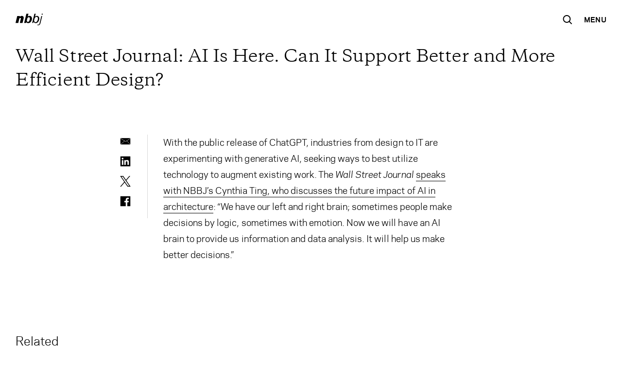

--- FILE ---
content_type: text/html; charset=utf-8
request_url: https://www.nbbj.com/news/wall-street-journal-ai-is-here-can-it-support-better-and-more-efficient-design
body_size: 54943
content:
<!DOCTYPE html><html lang="en"><head><meta charSet="utf-8"/><meta name="viewport" content="width=device-width"/><link rel="apple-touch-icon" sizes="180x180" href="/favicon/apple-touch-icon.png"/><link rel="icon" type="image/png" sizes="32x32" href="/favicon/favicon-32x32.png"/><link rel="icon" type="image/png" sizes="16x16" href="/favicon/favicon-16x16.png"/><link rel="manifest" href="/favicon/site.webmanifest"/><link rel="mask-icon" href="/favicon/safari-pinned-tab.svg" color="#000000"/><link rel="canonical" href="https://www.nbbj.com/news/wall-street-journal-ai-is-here-can-it-support-better-and-more-efficient-design"/><link rel="shortcut icon" href="/favicon/favicon.ico"/><meta name="msapplication-TileColor" content="#000000"/><meta name="msapplication-config" content="/favicon/browserconfig.xml"/><meta name="theme-color" content="#000"/><link rel="alternate" type="application/rss+xml" href="/feed.xml"/><meta name="title" property="og:title" content="Wall Street Journal: AI Is Here. Can It Support Better and More Efficient Design? | NBBJ"/><meta name="description" property="og:description" content="With the public release of ChatGPT, industries from design to IT are experimenting with generative AI, seeking ways to best utilize technology to augment existing work. The Wall Street Journal speaks with NBBJ’s Cynthia Ting, who discusses the future impact of AI in architecture: “We have our left and right brain; sometimes people make decisions by logic, sometimes with emotion. Now we will have an AI brain to provide us information and data analysis. It will help us make better decisions.”"/><meta property="og:image" content="https://images.prismic.io/nbbj/6a1f790a-6570-4f29-93b8-0266d601f4d7_AdobeStock_330312916_large.jpg?auto=compress,format&amp;rect=0,436,4495,2248&amp;w=1200&amp;h=627&amp;format=jpg"/><meta name="twitter:card" content="summary_large_image"/><meta name="twitter:site" content="@NBBJDesign"/><meta name="twitter:title" content="Wall Street Journal: AI Is Here. Can It Support Better and More Efficient Design? | NBBJ"/><meta name="twitter:description" content="With the public release of ChatGPT, industries from design to IT are experimenting with generative AI, seeking ways to best utilize technology to augment existing work. The Wall Street Journal speaks with NBBJ’s Cynthia Ting, who discusses the future impact of AI in architecture: “We have our left and right brain; sometimes people make decisions by logic, sometimes with emotion. Now we will have an AI brain to provide us information and data analysis. It will help us make better decisions.”"/><meta name="twitter:image" content="https://images.prismic.io/nbbj/6a1f790a-6570-4f29-93b8-0266d601f4d7_AdobeStock_330312916_large.jpg?auto=compress,format&amp;rect=0,436,4495,2248&amp;w=1200&amp;h=627&amp;format=jpg"/><title>Wall Street Journal: AI Is Here. Can It Support Better and More Efficient Design? | NBBJ</title><meta name="next-head-count" content="22"/><link rel="stylesheet" type="text/css" href="/styles/fonts.css"/><script>//<![CDATA[
(function(w,d,s,l,i){w[l]=w[l]||[];w[l].push({'gtm.start':
new Date().getTime(),event:'gtm.js'});var f=d.getElementsByTagName(s)[0],
j=d.createElement(s),dl=l!='dataLayer'?'&l='+l:'';j.async=true;j.src=
'//www.googletagmanager.com/gtm.js?id='+i+dl;f.parentNode.insertBefore(j,f);
})(window,document,'script','dataLayer','GTM-PJDM9SM');
//]]></script><link rel="preload" href="/_next/static/css/2e1e22c63adc87e0.css" as="style"/><link rel="stylesheet" href="/_next/static/css/2e1e22c63adc87e0.css" data-n-g=""/><link rel="preload" href="/_next/static/css/09dfe2e668cfd1bc.css" as="style"/><link rel="stylesheet" href="/_next/static/css/09dfe2e668cfd1bc.css" data-n-p=""/><link rel="preload" href="/_next/static/css/6ef83b7c10235d27.css" as="style"/><link rel="stylesheet" href="/_next/static/css/6ef83b7c10235d27.css" data-n-p=""/><link rel="preload" href="/_next/static/css/12b1f65b42136b91.css" as="style"/><link rel="stylesheet" href="/_next/static/css/12b1f65b42136b91.css" data-n-p=""/><noscript data-n-css=""></noscript><script defer="" nomodule="" src="/_next/static/chunks/polyfills-c67a75d1b6f99dc8.js"></script><script src="/_next/static/chunks/webpack-42cdea76c8170223.js" defer=""></script><script src="/_next/static/chunks/framework-5f4595e5518b5600.js" defer=""></script><script src="/_next/static/chunks/main-ed26494f1722fea8.js" defer=""></script><script src="/_next/static/chunks/pages/_app-658cd7b133a3f56e.js" defer=""></script><script src="/_next/static/chunks/94726e6d-741a555f0b4f8d9b.js" defer=""></script><script src="/_next/static/chunks/770-423d479552a1ff28.js" defer=""></script><script src="/_next/static/chunks/444-f605c413e01a04d7.js" defer=""></script><script src="/_next/static/chunks/652-3cf40a50642d09e9.js" defer=""></script><script src="/_next/static/chunks/144-ed4115415ec9bfa3.js" defer=""></script><script src="/_next/static/chunks/pages/news/%5Bslug%5D-38ae0ed815f9cbf9.js" defer=""></script><script src="/_next/static/4xUnsHjMR0mlzzSHUsn1N/_buildManifest.js" defer=""></script><script src="/_next/static/4xUnsHjMR0mlzzSHUsn1N/_ssgManifest.js" defer=""></script></head><body><noscript><iframe src="https://www.googletagmanager.com/ns.html?id=GTM-PJDM9SM" height="0" width="0" style="display:none;visibility:hidden" /></noscript><div style="position:relative"><div id="__next" data-reactroot=""><div style="width:100vw;height:100vh;overflow:hidden;position:fixed;pointer-events:none;z-index:6667"><header id="mainNavigation" role="banner"><a href="#ada-main" class="SkipNav_skipNav__twdes" tabindex="0">Skip to content</a><nav class="Header2_nav__SQrzP" aria-label="Main Navigation"><a aria-label="NBBJ logo. Click to return to home page." tabindex="0" class="Header2_logo__dgpEo" href="/"><svg xmlns="http://www.w3.org/2000/svg" width="56" height="24" fill="currentColor"><path d="M13.183 4.725c-2.064 0-3.411.799-4.525 1.891l.373-1.543H3.437L0 19.233h5.61l2.043-8.469C7.916 9.672 8.8 8.867 9.75 8.867c.824 0 1.367.764 1.153 1.657l-2.097 8.709h5.61l2.253-9.404c.563-2.35-.377-5.104-3.486-5.104zm36.34 14.851c-.499 2.058-1.172 3.171-3.178 3.171-.436 0-.846-.053-1.291-.16l-.289 1.195c.57.137 1.058.218 1.634.218 2.879 0 4.214-1.674 4.904-4.53l3.511-14.397h-1.781l-3.511 14.502zM55.096 0c-.625 0-1.25.531-1.392 1.183s.25 1.183.875 1.183 1.25-.529 1.392-1.183S55.721 0 55.096 0zm-6.432 12.153c.785-3.289-.873-7.427-4.687-7.427-1.457 0-2.883.642-3.957 1.55l1.5-6.118h-2.678l-4.645 19.076h1.971l1.206-2.271c.51 1.15 1.862 2.618 4.088 2.618 3.593 0 6.125-2.916 7.203-7.428zm-7.649 5.558c-1.69 0-3.285-2.081-2.542-5.076l.55-2.218c.695-2.804 2.875-3.794 4.377-3.794 2.025 0 3.23 2.272 2.432 5.532-.835 3.406-2.381 5.557-4.817 5.557zM29.09 4.725c-2.082 0-2.987.508-3.931 1.282L26.574.156h-4.251l-4.611 19.076h3.779l.813-1.53c.917 1.023 1.595 1.877 3.641 1.877 4.071 0 6.6-2.908 7.678-7.428.769-3.213-.751-7.426-4.532-7.426zm.161 7.277c-.825 3.368-1.936 5.08-3.904 5.08-1.259 0-2.556-1.381-1.975-3.767l.735-3.021c.567-2.33 2.089-2.951 3.306-2.951 1.329 0 2.626 1.438 1.838 4.658z"></path></svg></a><div class="Header2_icons__Iw_iA"><span><button class="styles_iconButton__OmoES styles_large__YhZx2" aria-label="Search the site" tabindex="0"><svg width="19" height="20" viewBox="0 0 19 20" fill="none" xmlns="http://www.w3.org/2000/svg"><defs><linearGradient id="0" x1="0.02" y1="0.35" x2="0.98" y2="0.65"><stop offset="0%" stop-color="#00c1de"></stop><stop offset="25%" stop-color="#46c7e1"></stop><stop offset="50%" stop-color="#66cee4"></stop><stop offset="100%" stop-color="#98dae9"></stop></linearGradient><radialGradient id="1" gradientTransform="translate(0.25 0.75) scale(1.5, 0.5)"><stop offset="0%" stop-color="#783cbd"></stop><stop offset="25%" stop-color="rgba(120, 72, 200, 0.75)"></stop><stop offset="50%" stop-color="rgba(116, 89, 197, 0.5)"></stop><stop offset="100%" stop-color="rgba(117, 115, 192, 0)"></stop></radialGradient><radialGradient id="2" gradientTransform="translate(-0.26 0.73) scale(0.77, 0.55)"><stop offset="0%" stop-color="#ffcd00"></stop><stop offset="25%" stop-color="rgba(253, 212, 30, 0.75)"></stop><stop offset="50%" stop-color="rgba(252, 219, 46, 0.5)"></stop><stop offset="100%" stop-color="rgba(248, 233, 70, 0)"></stop></radialGradient></defs><path class="nohover" fill-rule="evenodd" clip-rule="evenodd" d="M13.7834 8.9767C13.7834 12.2997 11.1249 14.9558 7.89172 14.9558C4.65853 14.9558 2 12.2997 2 8.9767C2 5.65368 4.65853 2.99756 7.89172 2.99756C11.1249 2.99756 13.7834 5.65368 13.7834 8.9767ZM12.6681 15.329C11.3421 16.3498 9.68692 16.9558 7.89172 16.9558C3.53324 16.9558 0 13.3835 0 8.9767C0 4.56994 3.53324 0.997559 7.89172 0.997559C12.2502 0.997559 15.7834 4.56994 15.7834 8.9767C15.7834 10.8435 15.1494 12.5606 14.0871 13.9198L18.6949 18.5786L17.2885 20.0006L12.6681 15.329Z"></path><path class="hover" opacity="0" fill="url(#0)" fill-rule="evenodd" clip-rule="evenodd" d="M13.7834 8.9767C13.7834 12.2997 11.1249 14.9558 7.89172 14.9558C4.65853 14.9558 2 12.2997 2 8.9767C2 5.65368 4.65853 2.99756 7.89172 2.99756C11.1249 2.99756 13.7834 5.65368 13.7834 8.9767ZM12.6681 15.329C11.3421 16.3498 9.68692 16.9558 7.89172 16.9558C3.53324 16.9558 0 13.3835 0 8.9767C0 4.56994 3.53324 0.997559 7.89172 0.997559C12.2502 0.997559 15.7834 4.56994 15.7834 8.9767C15.7834 10.8435 15.1494 12.5606 14.0871 13.9198L18.6949 18.5786L17.2885 20.0006L12.6681 15.329Z"></path><path class="hover" opacity="0" fill="url(#1)" fill-rule="evenodd" clip-rule="evenodd" d="M13.7834 8.9767C13.7834 12.2997 11.1249 14.9558 7.89172 14.9558C4.65853 14.9558 2 12.2997 2 8.9767C2 5.65368 4.65853 2.99756 7.89172 2.99756C11.1249 2.99756 13.7834 5.65368 13.7834 8.9767ZM12.6681 15.329C11.3421 16.3498 9.68692 16.9558 7.89172 16.9558C3.53324 16.9558 0 13.3835 0 8.9767C0 4.56994 3.53324 0.997559 7.89172 0.997559C12.2502 0.997559 15.7834 4.56994 15.7834 8.9767C15.7834 10.8435 15.1494 12.5606 14.0871 13.9198L18.6949 18.5786L17.2885 20.0006L12.6681 15.329Z"></path><path class="hover" opacity="0" fill="url(#2)" fill-rule="evenodd" clip-rule="evenodd" d="M13.7834 8.9767C13.7834 12.2997 11.1249 14.9558 7.89172 14.9558C4.65853 14.9558 2 12.2997 2 8.9767C2 5.65368 4.65853 2.99756 7.89172 2.99756C11.1249 2.99756 13.7834 5.65368 13.7834 8.9767ZM12.6681 15.329C11.3421 16.3498 9.68692 16.9558 7.89172 16.9558C3.53324 16.9558 0 13.3835 0 8.9767C0 4.56994 3.53324 0.997559 7.89172 0.997559C12.2502 0.997559 15.7834 4.56994 15.7834 8.9767C15.7834 10.8435 15.1494 12.5606 14.0871 13.9198L18.6949 18.5786L17.2885 20.0006L12.6681 15.329Z"></path></svg></button><div role="dialog" aria-hidden="true" style="pointer-events:auto"></div></span><span><button aria-label="Open Navigation Menu" id="hamburger" class="Header2_hamburger__rwp0s"><span class="Header2_hamburgerLabel__nENcm">Menu</span><div class="Header2_hamburgerIcon__lErFn"><span></span><span></span></div></button></span></div></nav><nav class="Header2_dropdown__Fo5h5" aria-label="Dropdown Menu" aria-hidden="true" tabindex="-1"><ul><span class="Lang_lang__vvwU5 Header2_lang__KDUFz"><a aria-label="switch to English site" tabindex="-1" class="Lang_langBtn__PGqDf Lang_disabled__Fhag9"><span class="Lang_iconContainer__YGAWD" aria-hidden="true"><svg width="67" height="41" viewBox="0 0 67 41" fill="none" xmlns="http://www.w3.org/2000/svg" class="Lang_enIcon__4WWIi"><path d="M28.45 0.720001V5.42999H6.06V17.88H26.25V22.54H6.06V35.96H29.48V40.67H0.940002V0.700012H28.45V0.720001Z" fill="black"></path><path d="M57.45 24.85L61.86 31.66L61.71 19.62V0.709991H66.89V40.68H62.23L45.89 16.55L41.48 9.73999L41.63 21.78V40.69H36.45V0.720001H41.11L57.45 24.85Z" fill="black"></path></svg></span></a><span class="Lang_separator__2OXji"></span><a class="Lang_langBtn__PGqDf" rel="noreferrer" target="_self" href="https://nbbj.cn"><span class="Lang_iconContainer__YGAWD" aria-hidden="true"><svg width="97" height="48" viewBox="0 0 97 48" fill="none" xmlns="http://www.w3.org/2000/svg" class="Lang_chIcon__gMGIp"><path d="M42.17 9.66V34.15H37.2V31.38H23.88V47.67H18.91V31.38H5.64001V34.4H0.880005V9.64999H18.92V0.730011H23.89V9.64999H42.17V9.66ZM18.91 26.72V14.32H5.64001V26.72H18.91ZM37.2 26.72V14.32H23.88V26.72H37.2Z" fill="black"></path><path d="M87.91 14.12C85.19 21.86 81.4 28.11 76.59 33.23C82.07 37.69 88.73 41.02 96.62 42.96C95.54 43.99 94.16 45.98 93.39 47.37C85.24 45.17 78.43 41.53 72.89 36.71C67.2 41.53 60.23 45.11 51.93 47.68C51.37 46.45 49.93 44.25 48.96 43.12C57.21 40.92 63.92 37.74 69.35 33.28C64.38 28 60.59 21.6 57.72 14.12H49.83V9.51001H72.02C71.4 7.41001 69.97 4.17999 68.59 1.76999L73.61 0.279999C75.1 2.69 76.74 5.97001 77.4 8.07001L72.84 9.5H95.85V14.11H87.91V14.12ZM62.7 14.12C65.16 20.17 68.59 25.44 72.95 29.95C77.1 25.65 80.28 20.42 82.58 14.12H62.7Z" fill="black"></path></svg></span></a></span><li class="NavItem_parent__eD6sD"><button class="NavItem_linkTitle__m6LaG" aria-expanded="false">Work and Ideas<div class="NavItem_caret__CXn5x"><svg width="11" height="6" viewBox="0 0 11 6" fill="none" xmlns="http://www.w3.org/2000/svg"><path d="M0.5 1L5.5 5L10.5 1" stroke="currentColor" stroke-width="1.25"></path></svg></div></button></li><li class="NavItem_parent__eD6sD"><button class="NavItem_linkTitle__m6LaG" aria-expanded="false">Expertise<div class="NavItem_caret__CXn5x"><svg width="11" height="6" viewBox="0 0 11 6" fill="none" xmlns="http://www.w3.org/2000/svg"><path d="M0.5 1L5.5 5L10.5 1" stroke="currentColor" stroke-width="1.25"></path></svg></div></button></li><li class="NavItem_parent__eD6sD"><a class="NavItem_navLink__9_EYh" rel="" href="/applied-research">Applied Research</a></li><li class="NavItem_parent__eD6sD"><button class="NavItem_linkTitle__m6LaG" aria-expanded="false">Our Story<div class="NavItem_caret__CXn5x"><svg width="11" height="6" viewBox="0 0 11 6" fill="none" xmlns="http://www.w3.org/2000/svg"><path d="M0.5 1L5.5 5L10.5 1" stroke="currentColor" stroke-width="1.25"></path></svg></div></button></li><li class="NavItem_parent__eD6sD"><button class="NavItem_linkTitle__m6LaG" aria-expanded="false">Careers<div class="NavItem_caret__CXn5x"><svg width="11" height="6" viewBox="0 0 11 6" fill="none" xmlns="http://www.w3.org/2000/svg"><path d="M0.5 1L5.5 5L10.5 1" stroke="currentColor" stroke-width="1.25"></path></svg></div></button></li><li class="NavItem_parent__eD6sD"><a class="NavItem_navLink__9_EYh" rel="" href="/contact">Contact</a></li></ul><div tabindex="-1"></div></nav></header></div><div class="page-wall-street-journal-ai-is-here-can-it-support-better-and-more-efficient-design page-news_post" style="opacity:1"><main id="ada-main" role="main" style="padding-top:92px"><div class="Crumbs_crumbs__DE5um"><div><a href="/news">News</a><span>›</span></div><div><a href="/news/wall-street-journal-ai-is-here-can-it-support-better-and-more-efficient-design">Wall Street Journal: AI Is Here. Can It Support Better and More Efficient Design?</a></div></div><div class="chromatic-ignore" style="opacity:1"><div class="chromatic-ignore" style="opacity:0;transform:translateY(30px) translateZ(0)"><h1 class="NewsPost_title__w_5bu">Wall Street Journal: AI Is Here. Can It Support Better and More Efficient Design?</h1></div></div><div style="position:static;top:0;left:0;z-index:999"><div class="RichText_slice__gu1sc"><div class="Grid_grid__cAtjr"><div class="RichText_copy__X5HYf"><div name="With"><div class="chromatic-ignore" style="opacity:1"><div class="RichText_text_container__0mL7c chromatic-ignore" style="opacity:0;transform:translateY(30px) translateZ(0)"><div><div class="RichTextField_rt__ecSXn"><p>With the public release of ChatGPT, industries from design to IT are experimenting with generative AI, seeking ways to best utilize technology to augment existing work. The <em>Wall Street Journal </em><a href="https://www.wsj.com/articles/from-ceos-to-coders-employees-experiment-with-new-ai-programs-32e1768a" rel="noreferrer" target="_blank"><em></em>speaks with NBBJ’s Cynthia Ting, who discusses the future impact of AI in architecture</a>: “We have our left and right brain; sometimes people make decisions by logic, sometimes with emotion. Now we will have an AI brain to provide us information and data analysis. It will help us make better decisions.” </p></div></div></div></div></div></div></div></div></div><div style="position:static;top:0;left:0;z-index:999"><div class="RelatedContent_slice__TLTGz" data-slice="related-content"><div class="RelatedContent_heading__GQOya chromatic-ignore" style="opacity:1"><h2 class="RelatedContent_title__GVLgP chromatic-ignore" style="opacity:0;transform:translateY(30px) translateZ(0)">Related</h2></div><div><div class="Slider_slider__8Dmgq"><div class="Slider_pagination__7fgGw pagination"><button class="SlideshowArrow_arrow__H58y_ SlideshowArrow_previous__7qlaw Slider_arrow__ePcFm" aria-label="Click to view previous slide" type="button" disabled=""></button><div class="Slider_dots__So3Gy"><button aria-label="Go to slide 1" class="Slider_dot__naaSF Slider_active__b7nio"></button><button aria-label="Go to slide 2" class="Slider_dot__naaSF"></button><button aria-label="Go to slide 3" class="Slider_dot__naaSF"></button><button aria-label="Go to slide 4" class="Slider_dot__naaSF"></button></div><button class="SlideshowArrow_arrow__H58y_ SlideshowArrow_next__r3bPk Slider_arrow__ePcFm" aria-label="Click to view next slide" type="button" disabled=""></button></div><div class="Slider_viewport__vawh5"><div class="Slider_container__FZEHt"><div class="_Index_item__JA3ys"><div class="chromatic-ignore" style="opacity:1"><div class="chromatic-ignore" style="opacity:0;transform:translateY(30px) translateZ(0)"><a class="ImageItem_parentLink__tzLgC" rel="" href="/ideas/how-can-we-harness-ai-to-design-a-more-healthy-sustainable-and-equitable-future"><div class="chromatic-ignore" style="position:relative;opacity:1"><div class="ImageItem_image__fah4n chromatic-ignore" style="opacity:0;transform:translateY(30px) translateZ(0)"><div class="ImageComponent_imageContainer__Oavzf"><span style="box-sizing:border-box;display:block;overflow:hidden;width:initial;height:initial;background:none;opacity:1;border:0;margin:0;padding:0;position:relative"><span style="box-sizing:border-box;display:block;width:initial;height:initial;background:none;opacity:1;border:0;margin:0;padding:0;padding-top:100%"></span><img alt="" src="[data-uri]" decoding="async" data-nimg="responsive" class="ImageComponent_image__mY_Ff chromatic-ignore" style="position:absolute;top:0;left:0;bottom:0;right:0;box-sizing:border-box;padding:0;border:none;margin:auto;display:block;width:0;height:0;min-width:100%;max-width:100%;min-height:100%;max-height:100%;object-fit:cover;object-position:center"/><noscript><img alt="" sizes="(min-width: 768px) 25vw, 33vw" srcSet="https://d2o532ht0hlr4u.cloudfront.net/_next/image?url=https%3A%2F%2Fimages.prismic.io%2Fnbbj%2Fd8e328ab-9223-4ba6-8f18-b1b9b1519e62_Corporate_Ideas-Post_Yellow.png%3Fauto%3Dcompress%2Cformat%26rect%3D0%2C1648%2C1852%2C1852%26w%3D3500%26h%3D3500&amp;w=256&amp;q=75 256w, https://d2o532ht0hlr4u.cloudfront.net/_next/image?url=https%3A%2F%2Fimages.prismic.io%2Fnbbj%2Fd8e328ab-9223-4ba6-8f18-b1b9b1519e62_Corporate_Ideas-Post_Yellow.png%3Fauto%3Dcompress%2Cformat%26rect%3D0%2C1648%2C1852%2C1852%26w%3D3500%26h%3D3500&amp;w=384&amp;q=75 384w, https://d2o532ht0hlr4u.cloudfront.net/_next/image?url=https%3A%2F%2Fimages.prismic.io%2Fnbbj%2Fd8e328ab-9223-4ba6-8f18-b1b9b1519e62_Corporate_Ideas-Post_Yellow.png%3Fauto%3Dcompress%2Cformat%26rect%3D0%2C1648%2C1852%2C1852%26w%3D3500%26h%3D3500&amp;w=640&amp;q=75 640w, https://d2o532ht0hlr4u.cloudfront.net/_next/image?url=https%3A%2F%2Fimages.prismic.io%2Fnbbj%2Fd8e328ab-9223-4ba6-8f18-b1b9b1519e62_Corporate_Ideas-Post_Yellow.png%3Fauto%3Dcompress%2Cformat%26rect%3D0%2C1648%2C1852%2C1852%26w%3D3500%26h%3D3500&amp;w=750&amp;q=75 750w, https://d2o532ht0hlr4u.cloudfront.net/_next/image?url=https%3A%2F%2Fimages.prismic.io%2Fnbbj%2Fd8e328ab-9223-4ba6-8f18-b1b9b1519e62_Corporate_Ideas-Post_Yellow.png%3Fauto%3Dcompress%2Cformat%26rect%3D0%2C1648%2C1852%2C1852%26w%3D3500%26h%3D3500&amp;w=828&amp;q=75 828w, https://d2o532ht0hlr4u.cloudfront.net/_next/image?url=https%3A%2F%2Fimages.prismic.io%2Fnbbj%2Fd8e328ab-9223-4ba6-8f18-b1b9b1519e62_Corporate_Ideas-Post_Yellow.png%3Fauto%3Dcompress%2Cformat%26rect%3D0%2C1648%2C1852%2C1852%26w%3D3500%26h%3D3500&amp;w=1080&amp;q=75 1080w, https://d2o532ht0hlr4u.cloudfront.net/_next/image?url=https%3A%2F%2Fimages.prismic.io%2Fnbbj%2Fd8e328ab-9223-4ba6-8f18-b1b9b1519e62_Corporate_Ideas-Post_Yellow.png%3Fauto%3Dcompress%2Cformat%26rect%3D0%2C1648%2C1852%2C1852%26w%3D3500%26h%3D3500&amp;w=1200&amp;q=75 1200w, https://d2o532ht0hlr4u.cloudfront.net/_next/image?url=https%3A%2F%2Fimages.prismic.io%2Fnbbj%2Fd8e328ab-9223-4ba6-8f18-b1b9b1519e62_Corporate_Ideas-Post_Yellow.png%3Fauto%3Dcompress%2Cformat%26rect%3D0%2C1648%2C1852%2C1852%26w%3D3500%26h%3D3500&amp;w=1920&amp;q=75 1920w, https://d2o532ht0hlr4u.cloudfront.net/_next/image?url=https%3A%2F%2Fimages.prismic.io%2Fnbbj%2Fd8e328ab-9223-4ba6-8f18-b1b9b1519e62_Corporate_Ideas-Post_Yellow.png%3Fauto%3Dcompress%2Cformat%26rect%3D0%2C1648%2C1852%2C1852%26w%3D3500%26h%3D3500&amp;w=2048&amp;q=75 2048w, https://d2o532ht0hlr4u.cloudfront.net/_next/image?url=https%3A%2F%2Fimages.prismic.io%2Fnbbj%2Fd8e328ab-9223-4ba6-8f18-b1b9b1519e62_Corporate_Ideas-Post_Yellow.png%3Fauto%3Dcompress%2Cformat%26rect%3D0%2C1648%2C1852%2C1852%26w%3D3500%26h%3D3500&amp;w=3840&amp;q=75 3840w" src="https://d2o532ht0hlr4u.cloudfront.net/_next/image?url=https%3A%2F%2Fimages.prismic.io%2Fnbbj%2Fd8e328ab-9223-4ba6-8f18-b1b9b1519e62_Corporate_Ideas-Post_Yellow.png%3Fauto%3Dcompress%2Cformat%26rect%3D0%2C1648%2C1852%2C1852%26w%3D3500%26h%3D3500&amp;w=3840&amp;q=75" decoding="async" data-nimg="responsive" style="position:absolute;top:0;left:0;bottom:0;right:0;box-sizing:border-box;padding:0;border:none;margin:auto;display:block;width:0;height:0;min-width:100%;max-width:100%;min-height:100%;max-height:100%;object-fit:cover;object-position:center" class="ImageComponent_image__mY_Ff chromatic-ignore" loading="lazy"/></noscript></span></div></div><div class="ImageItem_textContainer__3mEBJ ImageItem_overlayTitle__mCy1z chromatic-ignore" style="opacity:0;transform:translateY(30px) translateZ(0)"><div class="ImageItem_type__q9BKQ">Article</div><div class="ImageItem_title__NL8h2"><div class="ImageItem_text__ZPFxx">How Can We Harness AI to Design a More Healthy Sustainable and Equitable Future</div></div></div></div></a></div></div></div><div class="_Index_item__JA3ys"><div class="chromatic-ignore" style="opacity:1"><div class="chromatic-ignore" style="opacity:0;transform:translateY(30px) translateZ(0)"><a class="ImageItem_parentLink__tzLgC" rel="" href="/work/tencent-shenzhen-headquarters-project-net-city"><div class="chromatic-ignore" style="position:relative;opacity:1"><div class="ImageItem_image__fah4n chromatic-ignore" style="opacity:0;transform:translateY(30px) translateZ(0)"><div class="ImageComponent_imageContainer__Oavzf"><span style="box-sizing:border-box;display:block;overflow:hidden;width:initial;height:initial;background:none;opacity:1;border:0;margin:0;padding:0;position:relative"><span style="box-sizing:border-box;display:block;width:initial;height:initial;background:none;opacity:1;border:0;margin:0;padding:0;padding-top:55.541666666666664%"></span><img alt="" src="[data-uri]" decoding="async" data-nimg="responsive" class="ImageComponent_image__mY_Ff chromatic-ignore" style="position:absolute;top:0;left:0;bottom:0;right:0;box-sizing:border-box;padding:0;border:none;margin:auto;display:block;width:0;height:0;min-width:100%;max-width:100%;min-height:100%;max-height:100%;object-fit:cover;object-position:center"/><noscript><img alt="" sizes="25vw" srcSet="https://d2o532ht0hlr4u.cloudfront.net/_next/image?url=https%3A%2F%2Fdata.openasset.com%2F32707b49%2Fabd55f5bd54210b5096d5b6ce71bfc11%2F102225_02_N8_jpg%2F102225_02_N8_screenview.jpg&amp;w=256&amp;q=75 256w, https://d2o532ht0hlr4u.cloudfront.net/_next/image?url=https%3A%2F%2Fdata.openasset.com%2F32707b49%2Fabd55f5bd54210b5096d5b6ce71bfc11%2F102225_02_N8_jpg%2F102225_02_N8_screenview.jpg&amp;w=384&amp;q=75 384w, https://d2o532ht0hlr4u.cloudfront.net/_next/image?url=https%3A%2F%2Fdata.openasset.com%2F32707b49%2Fabd55f5bd54210b5096d5b6ce71bfc11%2F102225_02_N8_jpg%2F102225_02_N8_screenview.jpg&amp;w=640&amp;q=75 640w, https://d2o532ht0hlr4u.cloudfront.net/_next/image?url=https%3A%2F%2Fdata.openasset.com%2F32707b49%2Fabd55f5bd54210b5096d5b6ce71bfc11%2F102225_02_N8_jpg%2F102225_02_N8_screenview.jpg&amp;w=750&amp;q=75 750w, https://d2o532ht0hlr4u.cloudfront.net/_next/image?url=https%3A%2F%2Fdata.openasset.com%2F32707b49%2Fabd55f5bd54210b5096d5b6ce71bfc11%2F102225_02_N8_jpg%2F102225_02_N8_screenview.jpg&amp;w=828&amp;q=75 828w, https://d2o532ht0hlr4u.cloudfront.net/_next/image?url=https%3A%2F%2Fdata.openasset.com%2F32707b49%2Fabd55f5bd54210b5096d5b6ce71bfc11%2F102225_02_N8_jpg%2F102225_02_N8_screenview.jpg&amp;w=1080&amp;q=75 1080w, https://d2o532ht0hlr4u.cloudfront.net/_next/image?url=https%3A%2F%2Fdata.openasset.com%2F32707b49%2Fabd55f5bd54210b5096d5b6ce71bfc11%2F102225_02_N8_jpg%2F102225_02_N8_screenview.jpg&amp;w=1200&amp;q=75 1200w, https://d2o532ht0hlr4u.cloudfront.net/_next/image?url=https%3A%2F%2Fdata.openasset.com%2F32707b49%2Fabd55f5bd54210b5096d5b6ce71bfc11%2F102225_02_N8_jpg%2F102225_02_N8_screenview.jpg&amp;w=1920&amp;q=75 1920w, https://d2o532ht0hlr4u.cloudfront.net/_next/image?url=https%3A%2F%2Fdata.openasset.com%2F32707b49%2Fabd55f5bd54210b5096d5b6ce71bfc11%2F102225_02_N8_jpg%2F102225_02_N8_screenview.jpg&amp;w=2048&amp;q=75 2048w, https://d2o532ht0hlr4u.cloudfront.net/_next/image?url=https%3A%2F%2Fdata.openasset.com%2F32707b49%2Fabd55f5bd54210b5096d5b6ce71bfc11%2F102225_02_N8_jpg%2F102225_02_N8_screenview.jpg&amp;w=3840&amp;q=75 3840w" src="https://d2o532ht0hlr4u.cloudfront.net/_next/image?url=https%3A%2F%2Fdata.openasset.com%2F32707b49%2Fabd55f5bd54210b5096d5b6ce71bfc11%2F102225_02_N8_jpg%2F102225_02_N8_screenview.jpg&amp;w=3840&amp;q=75" decoding="async" data-nimg="responsive" style="position:absolute;top:0;left:0;bottom:0;right:0;box-sizing:border-box;padding:0;border:none;margin:auto;display:block;width:0;height:0;min-width:100%;max-width:100%;min-height:100%;max-height:100%;object-fit:cover;object-position:center" class="ImageComponent_image__mY_Ff chromatic-ignore" loading="lazy"/></noscript></span></div></div><div class="ImageItem_textContainer__3mEBJ chromatic-ignore" style="opacity:0;transform:translateY(30px) translateZ(0)"><div class="ImageItem_type__q9BKQ"></div><div class="ImageItem_title__NL8h2"><div class="ImageItem_text__ZPFxx">Tencent Shenzhen Headquarters Project (Net City)</div></div></div></div></a></div></div></div><div class="_Index_item__JA3ys"><div class="chromatic-ignore" style="opacity:1"><div class="chromatic-ignore" style="opacity:0;transform:translateY(30px) translateZ(0)"><a class="ImageItem_parentLink__tzLgC" rel="" href="/ideas/theyre-alive-skyscrapers-that-breathe-evolve-and-maybe-even-move"><div class="chromatic-ignore" style="position:relative;opacity:1"><div class="ImageItem_image__fah4n chromatic-ignore" style="opacity:0;transform:translateY(30px) translateZ(0)"><div class="ImageComponent_imageContainer__Oavzf"><span style="box-sizing:border-box;display:block;overflow:hidden;width:initial;height:initial;background:none;opacity:1;border:0;margin:0;padding:0;position:relative"><span style="box-sizing:border-box;display:block;width:initial;height:initial;background:none;opacity:1;border:0;margin:0;padding:0;padding-top:100%"></span><img alt="" src="[data-uri]" decoding="async" data-nimg="responsive" class="ImageComponent_image__mY_Ff chromatic-ignore" style="position:absolute;top:0;left:0;bottom:0;right:0;box-sizing:border-box;padding:0;border:none;margin:auto;display:block;width:0;height:0;min-width:100%;max-width:100%;min-height:100%;max-height:100%;object-fit:cover;object-position:center"/><noscript><img alt="" sizes="(min-width: 768px) 25vw, 33vw" srcSet="https://d2o532ht0hlr4u.cloudfront.net/_next/image?url=https%3A%2F%2Fimages.prismic.io%2Fnbbj%2FMzJhNGE2NmMtNjM1YS00YmVmLTlhYjUtYzBkMDYxN2E5NDg3_e2a0d84d-a278-4b4e-96ff-c3ab43405a5d_ideas-healthycities-blue.jpg%3Fauto%3Dcompress%2Cformat%26rect%3D0%2C0%2C2400%2C2400%26w%3D2400%26h%3D2400&amp;w=256&amp;q=75 256w, https://d2o532ht0hlr4u.cloudfront.net/_next/image?url=https%3A%2F%2Fimages.prismic.io%2Fnbbj%2FMzJhNGE2NmMtNjM1YS00YmVmLTlhYjUtYzBkMDYxN2E5NDg3_e2a0d84d-a278-4b4e-96ff-c3ab43405a5d_ideas-healthycities-blue.jpg%3Fauto%3Dcompress%2Cformat%26rect%3D0%2C0%2C2400%2C2400%26w%3D2400%26h%3D2400&amp;w=384&amp;q=75 384w, https://d2o532ht0hlr4u.cloudfront.net/_next/image?url=https%3A%2F%2Fimages.prismic.io%2Fnbbj%2FMzJhNGE2NmMtNjM1YS00YmVmLTlhYjUtYzBkMDYxN2E5NDg3_e2a0d84d-a278-4b4e-96ff-c3ab43405a5d_ideas-healthycities-blue.jpg%3Fauto%3Dcompress%2Cformat%26rect%3D0%2C0%2C2400%2C2400%26w%3D2400%26h%3D2400&amp;w=640&amp;q=75 640w, https://d2o532ht0hlr4u.cloudfront.net/_next/image?url=https%3A%2F%2Fimages.prismic.io%2Fnbbj%2FMzJhNGE2NmMtNjM1YS00YmVmLTlhYjUtYzBkMDYxN2E5NDg3_e2a0d84d-a278-4b4e-96ff-c3ab43405a5d_ideas-healthycities-blue.jpg%3Fauto%3Dcompress%2Cformat%26rect%3D0%2C0%2C2400%2C2400%26w%3D2400%26h%3D2400&amp;w=750&amp;q=75 750w, https://d2o532ht0hlr4u.cloudfront.net/_next/image?url=https%3A%2F%2Fimages.prismic.io%2Fnbbj%2FMzJhNGE2NmMtNjM1YS00YmVmLTlhYjUtYzBkMDYxN2E5NDg3_e2a0d84d-a278-4b4e-96ff-c3ab43405a5d_ideas-healthycities-blue.jpg%3Fauto%3Dcompress%2Cformat%26rect%3D0%2C0%2C2400%2C2400%26w%3D2400%26h%3D2400&amp;w=828&amp;q=75 828w, https://d2o532ht0hlr4u.cloudfront.net/_next/image?url=https%3A%2F%2Fimages.prismic.io%2Fnbbj%2FMzJhNGE2NmMtNjM1YS00YmVmLTlhYjUtYzBkMDYxN2E5NDg3_e2a0d84d-a278-4b4e-96ff-c3ab43405a5d_ideas-healthycities-blue.jpg%3Fauto%3Dcompress%2Cformat%26rect%3D0%2C0%2C2400%2C2400%26w%3D2400%26h%3D2400&amp;w=1080&amp;q=75 1080w, https://d2o532ht0hlr4u.cloudfront.net/_next/image?url=https%3A%2F%2Fimages.prismic.io%2Fnbbj%2FMzJhNGE2NmMtNjM1YS00YmVmLTlhYjUtYzBkMDYxN2E5NDg3_e2a0d84d-a278-4b4e-96ff-c3ab43405a5d_ideas-healthycities-blue.jpg%3Fauto%3Dcompress%2Cformat%26rect%3D0%2C0%2C2400%2C2400%26w%3D2400%26h%3D2400&amp;w=1200&amp;q=75 1200w, https://d2o532ht0hlr4u.cloudfront.net/_next/image?url=https%3A%2F%2Fimages.prismic.io%2Fnbbj%2FMzJhNGE2NmMtNjM1YS00YmVmLTlhYjUtYzBkMDYxN2E5NDg3_e2a0d84d-a278-4b4e-96ff-c3ab43405a5d_ideas-healthycities-blue.jpg%3Fauto%3Dcompress%2Cformat%26rect%3D0%2C0%2C2400%2C2400%26w%3D2400%26h%3D2400&amp;w=1920&amp;q=75 1920w, https://d2o532ht0hlr4u.cloudfront.net/_next/image?url=https%3A%2F%2Fimages.prismic.io%2Fnbbj%2FMzJhNGE2NmMtNjM1YS00YmVmLTlhYjUtYzBkMDYxN2E5NDg3_e2a0d84d-a278-4b4e-96ff-c3ab43405a5d_ideas-healthycities-blue.jpg%3Fauto%3Dcompress%2Cformat%26rect%3D0%2C0%2C2400%2C2400%26w%3D2400%26h%3D2400&amp;w=2048&amp;q=75 2048w, https://d2o532ht0hlr4u.cloudfront.net/_next/image?url=https%3A%2F%2Fimages.prismic.io%2Fnbbj%2FMzJhNGE2NmMtNjM1YS00YmVmLTlhYjUtYzBkMDYxN2E5NDg3_e2a0d84d-a278-4b4e-96ff-c3ab43405a5d_ideas-healthycities-blue.jpg%3Fauto%3Dcompress%2Cformat%26rect%3D0%2C0%2C2400%2C2400%26w%3D2400%26h%3D2400&amp;w=3840&amp;q=75 3840w" src="https://d2o532ht0hlr4u.cloudfront.net/_next/image?url=https%3A%2F%2Fimages.prismic.io%2Fnbbj%2FMzJhNGE2NmMtNjM1YS00YmVmLTlhYjUtYzBkMDYxN2E5NDg3_e2a0d84d-a278-4b4e-96ff-c3ab43405a5d_ideas-healthycities-blue.jpg%3Fauto%3Dcompress%2Cformat%26rect%3D0%2C0%2C2400%2C2400%26w%3D2400%26h%3D2400&amp;w=3840&amp;q=75" decoding="async" data-nimg="responsive" style="position:absolute;top:0;left:0;bottom:0;right:0;box-sizing:border-box;padding:0;border:none;margin:auto;display:block;width:0;height:0;min-width:100%;max-width:100%;min-height:100%;max-height:100%;object-fit:cover;object-position:center" class="ImageComponent_image__mY_Ff chromatic-ignore" loading="lazy"/></noscript></span></div></div><div class="ImageItem_textContainer__3mEBJ ImageItem_White__bK6HB ImageItem_overlayTitle__mCy1z chromatic-ignore" style="opacity:0;transform:translateY(30px) translateZ(0)"><div class="ImageItem_type__q9BKQ">Article</div><div class="ImageItem_title__NL8h2"><div class="ImageItem_text__ZPFxx">They’re Alive! Skyscrapers that Breathe, Evolve, and (Maybe Even) Move</div></div></div></div></a></div></div></div><div class="_Index_item__JA3ys"><div class="chromatic-ignore" style="opacity:1"><div class="chromatic-ignore" style="opacity:0;transform:translateY(30px) translateZ(0)"><a class="ImageItem_parentLink__tzLgC" rel="" href="/ideas/uplift-podcast-episode-1"><div class="chromatic-ignore" style="position:relative;opacity:1"><div class="ImageItem_image__fah4n chromatic-ignore" style="opacity:0;transform:translateY(30px) translateZ(0)"><div class="ImageComponent_imageContainer__Oavzf"><span style="box-sizing:border-box;display:block;overflow:hidden;width:initial;height:initial;background:none;opacity:1;border:0;margin:0;padding:0;position:relative"><span style="box-sizing:border-box;display:block;width:initial;height:initial;background:none;opacity:1;border:0;margin:0;padding:0;padding-top:100%"></span><img alt="" src="[data-uri]" decoding="async" data-nimg="responsive" class="ImageComponent_image__mY_Ff chromatic-ignore" style="position:absolute;top:0;left:0;bottom:0;right:0;box-sizing:border-box;padding:0;border:none;margin:auto;display:block;width:0;height:0;min-width:100%;max-width:100%;min-height:100%;max-height:100%;object-fit:cover;object-position:center"/><noscript><img alt="" sizes="(min-width: 768px) 25vw, 33vw" srcSet="https://d2o532ht0hlr4u.cloudfront.net/_next/image?url=https%3A%2F%2Fimages.prismic.io%2Fnbbj%2Fcc9a59e4-d29f-479f-85aa-b97731d91641_Uplift_Website_Pattern%2BV5-04.jpg%3Fauto%3Dcompress%2Cformat&amp;w=256&amp;q=75 256w, https://d2o532ht0hlr4u.cloudfront.net/_next/image?url=https%3A%2F%2Fimages.prismic.io%2Fnbbj%2Fcc9a59e4-d29f-479f-85aa-b97731d91641_Uplift_Website_Pattern%2BV5-04.jpg%3Fauto%3Dcompress%2Cformat&amp;w=384&amp;q=75 384w, https://d2o532ht0hlr4u.cloudfront.net/_next/image?url=https%3A%2F%2Fimages.prismic.io%2Fnbbj%2Fcc9a59e4-d29f-479f-85aa-b97731d91641_Uplift_Website_Pattern%2BV5-04.jpg%3Fauto%3Dcompress%2Cformat&amp;w=640&amp;q=75 640w, https://d2o532ht0hlr4u.cloudfront.net/_next/image?url=https%3A%2F%2Fimages.prismic.io%2Fnbbj%2Fcc9a59e4-d29f-479f-85aa-b97731d91641_Uplift_Website_Pattern%2BV5-04.jpg%3Fauto%3Dcompress%2Cformat&amp;w=750&amp;q=75 750w, https://d2o532ht0hlr4u.cloudfront.net/_next/image?url=https%3A%2F%2Fimages.prismic.io%2Fnbbj%2Fcc9a59e4-d29f-479f-85aa-b97731d91641_Uplift_Website_Pattern%2BV5-04.jpg%3Fauto%3Dcompress%2Cformat&amp;w=828&amp;q=75 828w, https://d2o532ht0hlr4u.cloudfront.net/_next/image?url=https%3A%2F%2Fimages.prismic.io%2Fnbbj%2Fcc9a59e4-d29f-479f-85aa-b97731d91641_Uplift_Website_Pattern%2BV5-04.jpg%3Fauto%3Dcompress%2Cformat&amp;w=1080&amp;q=75 1080w, https://d2o532ht0hlr4u.cloudfront.net/_next/image?url=https%3A%2F%2Fimages.prismic.io%2Fnbbj%2Fcc9a59e4-d29f-479f-85aa-b97731d91641_Uplift_Website_Pattern%2BV5-04.jpg%3Fauto%3Dcompress%2Cformat&amp;w=1200&amp;q=75 1200w, https://d2o532ht0hlr4u.cloudfront.net/_next/image?url=https%3A%2F%2Fimages.prismic.io%2Fnbbj%2Fcc9a59e4-d29f-479f-85aa-b97731d91641_Uplift_Website_Pattern%2BV5-04.jpg%3Fauto%3Dcompress%2Cformat&amp;w=1920&amp;q=75 1920w, https://d2o532ht0hlr4u.cloudfront.net/_next/image?url=https%3A%2F%2Fimages.prismic.io%2Fnbbj%2Fcc9a59e4-d29f-479f-85aa-b97731d91641_Uplift_Website_Pattern%2BV5-04.jpg%3Fauto%3Dcompress%2Cformat&amp;w=2048&amp;q=75 2048w, https://d2o532ht0hlr4u.cloudfront.net/_next/image?url=https%3A%2F%2Fimages.prismic.io%2Fnbbj%2Fcc9a59e4-d29f-479f-85aa-b97731d91641_Uplift_Website_Pattern%2BV5-04.jpg%3Fauto%3Dcompress%2Cformat&amp;w=3840&amp;q=75 3840w" src="https://d2o532ht0hlr4u.cloudfront.net/_next/image?url=https%3A%2F%2Fimages.prismic.io%2Fnbbj%2Fcc9a59e4-d29f-479f-85aa-b97731d91641_Uplift_Website_Pattern%2BV5-04.jpg%3Fauto%3Dcompress%2Cformat&amp;w=3840&amp;q=75" decoding="async" data-nimg="responsive" style="position:absolute;top:0;left:0;bottom:0;right:0;box-sizing:border-box;padding:0;border:none;margin:auto;display:block;width:0;height:0;min-width:100%;max-width:100%;min-height:100%;max-height:100%;object-fit:cover;object-position:center" class="ImageComponent_image__mY_Ff chromatic-ignore" loading="lazy"/></noscript></span></div></div><div class="ImageItem_textContainer__3mEBJ ImageItem_White__bK6HB ImageItem_overlayTitle__mCy1z chromatic-ignore" style="opacity:0;transform:translateY(30px) translateZ(0)"><div class="ImageItem_type__q9BKQ">Podcast</div><div class="ImageItem_title__NL8h2"><div class="ImageItem_text__ZPFxx">Uplift Podcast: How to Design Now for the Behavioral Health Crisis</div></div></div></div></a></div></div></div></div></div></div></div></div></div></main></div><footer class="_Index_footer__TIyx5"><div class="chromatic-ignore" style="opacity:1"><div class="_Index_row__DxWBf chromatic-ignore" style="opacity:0;transform:translateY(30px) translateZ(0)"><a aria-label="NBBJ logo. Click to return to home page." href="/"><svg xmlns="http://www.w3.org/2000/svg" width="56" height="24" fill="currentColor"><path d="M13.183 4.725c-2.064 0-3.411.799-4.525 1.891l.373-1.543H3.437L0 19.233h5.61l2.043-8.469C7.916 9.672 8.8 8.867 9.75 8.867c.824 0 1.367.764 1.153 1.657l-2.097 8.709h5.61l2.253-9.404c.563-2.35-.377-5.104-3.486-5.104zm36.34 14.851c-.499 2.058-1.172 3.171-3.178 3.171-.436 0-.846-.053-1.291-.16l-.289 1.195c.57.137 1.058.218 1.634.218 2.879 0 4.214-1.674 4.904-4.53l3.511-14.397h-1.781l-3.511 14.502zM55.096 0c-.625 0-1.25.531-1.392 1.183s.25 1.183.875 1.183 1.25-.529 1.392-1.183S55.721 0 55.096 0zm-6.432 12.153c.785-3.289-.873-7.427-4.687-7.427-1.457 0-2.883.642-3.957 1.55l1.5-6.118h-2.678l-4.645 19.076h1.971l1.206-2.271c.51 1.15 1.862 2.618 4.088 2.618 3.593 0 6.125-2.916 7.203-7.428zm-7.649 5.558c-1.69 0-3.285-2.081-2.542-5.076l.55-2.218c.695-2.804 2.875-3.794 4.377-3.794 2.025 0 3.23 2.272 2.432 5.532-.835 3.406-2.381 5.557-4.817 5.557zM29.09 4.725c-2.082 0-2.987.508-3.931 1.282L26.574.156h-4.251l-4.611 19.076h3.779l.813-1.53c.917 1.023 1.595 1.877 3.641 1.877 4.071 0 6.6-2.908 7.678-7.428.769-3.213-.751-7.426-4.532-7.426zm.161 7.277c-.825 3.368-1.936 5.08-3.904 5.08-1.259 0-2.556-1.381-1.975-3.767l.735-3.021c.567-2.33 2.089-2.951 3.306-2.951 1.329 0 2.626 1.438 1.838 4.658z"></path></svg></a></div></div><div class="_Index_main__G5JSj"><div class="_Index_colLeft__DaB2o chromatic-ignore" style="opacity:1"><div class="chromatic-ignore" style="opacity:0;transform:translateY(30px) translateZ(0)"><a class="_Index_cta__2PRt4" rel="" href="/contact"><span data-brr="1" style="display:inline-block;vertical-align:top;text-decoration:inherit;text-wrap:balance"><span class="_Index_ctaCopy__YZQNN">Have a challenge? <span>Contact us</span> to explore how design can help.</span></span><script>self.__wrap_n=self.__wrap_n||(self.CSS&&CSS.supports("text-wrap","balance")?1:2);self.__wrap_b=(t,n,e)=>{e=e||document.querySelector(`[data-br="${t}"]`);let s=e.parentElement,r=O=>e.style.maxWidth=O+"px";e.style.maxWidth="";let o=s.clientWidth,u=s.clientHeight,a=o/2-.25,l=o+.5,d;if(o){for(r(a),a=Math.max(e.scrollWidth,a);a+1<l;)d=Math.round((a+l)/2),r(d),s.clientHeight===u?l=d:a=d;r(l*n+o*(1-n))}e.__wrap_o||(typeof ResizeObserver!="undefined"?(e.__wrap_o=new ResizeObserver(()=>{self.__wrap_b(0,+e.dataset.brr,e)})).observe(s):process.env.NODE_ENV==="development"&&console.warn("The browser you are using does not support the ResizeObserver API. Please consider add polyfill for this API to avoid potential layout shifts or upgrade your browser. Read more: https://github.com/shuding/react-wrap-balancer#browser-support-information"))};self.__wrap_n!=1&&self.__wrap_b("undefined",1)</script></a></div></div><div class="_Index_colRight__hmhm_ chromatic-ignore" style="opacity:1"><div class="_Index_linklist__TsX_J chromatic-ignore" style="opacity:0;transform:translateY(30px) translateZ(0)"><div class="_Index_link__rKLcJ"><a class="" rel="" href="/work-and-ideas/all/all">Work and Ideas</a></div><div class="_Index_link__rKLcJ"><a class="" rel="" href="/expertise">Expertise</a></div><div class="_Index_link__rKLcJ"><a class="" rel="" href="/applied-research">Applied Research</a></div><div class="_Index_link__rKLcJ"><a class="" rel="" href="/our-story">Our Story</a></div><div class="_Index_link__rKLcJ"><a class="" rel="" href="/careers">Careers</a></div><div class="_Index_link__rKLcJ"><a class="" rel="" href="/contact">Contact</a></div></div></div></div><div class="_Index_row__DxWBf chromatic-ignore" style="opacity:1"><div class="_Index_rowLeft__5ILM6 chromatic-ignore" style="opacity:0;transform:translateY(30px) translateZ(0)"><div class="_Index_copyright__zgIuT">© <!-- -->2026<!-- --> — <!-- -->NBBJ</div><div class="_Index_terms__uDeYp"><a class="" rel="" href="/privacy-policy">Privacy</a><a class="" rel="" href="/terms-and-conditions">Terms</a><a class="" rel="" href="/compliance">Compliance</a><a class="" rel="" href="/sustainability">Sustainability</a></div></div><div class="_Index_rowRight__pUZR6 chromatic-ignore" style="opacity:0;transform:translateY(30px) translateZ(0)"><ul class="Socials_socials__L0G9g"><li><a href="https://www.linkedin.com/company/nbbjdesign/" target="_blank" aria-label="LinkedIn link opens in a new tab"><svg width="20" height="20" viewBox="0 0 20 20" xmlns="http://www.w3.org/2000/svg"><path d="M18.625 0.625H1.375C0.960156 0.625 0.625 0.960156 0.625 1.375V18.625C0.625 19.0398 0.960156 19.375 1.375 19.375H18.625C19.0398 19.375 19.375 19.0398 19.375 18.625V1.375C19.375 0.960156 19.0398 0.625 18.625 0.625ZM6.18672 16.6023H3.40469V7.65391H6.18672V16.6023ZM4.79688 6.43047C4.47795 6.43047 4.16619 6.3359 3.90102 6.15871C3.63584 5.98153 3.42917 5.72969 3.30712 5.43505C3.18507 5.1404 3.15314 4.81618 3.21536 4.50339C3.27758 4.19059 3.43115 3.90327 3.65667 3.67776C3.88218 3.45225 4.1695 3.29867 4.48229 3.23645C4.79509 3.17423 5.11931 3.20617 5.41395 3.32821C5.7086 3.45026 5.96044 3.65694 6.13762 3.92211C6.3148 4.18729 6.40937 4.49905 6.40937 4.81797C6.40703 5.70859 5.68516 6.43047 4.79688 6.43047ZM16.6023 16.6023H13.8227V12.25C13.8227 11.2117 13.8039 9.87812 12.3766 9.87812C10.9305 9.87812 10.7078 11.0078 10.7078 12.175V16.6023H7.93047V7.65391H10.5977V8.87734H10.6352C11.0055 8.17422 11.9125 7.43125 13.2672 7.43125C16.0844 7.43125 16.6023 9.28516 16.6023 11.6945V16.6023Z"></path></svg></a></li><li><a href="https://www.instagram.com/nbbjdesign/?hl=en" target="_blank" aria-label="Instagram link opens in a new tab"><svg width="20" height="20" viewBox="0 0 20 20" xmlns="http://www.w3.org/2000/svg"><path d="M9.99913 6.87726C8.27882 6.87726 6.87492 8.28117 6.87492 10.0015C6.87492 11.7218 8.27882 13.1257 9.99913 13.1257C11.7194 13.1257 13.1234 11.7218 13.1234 10.0015C13.1234 8.28117 11.7194 6.87726 9.99913 6.87726ZM19.3694 10.0015C19.3694 8.70773 19.3812 7.4257 19.3085 6.13429C19.2359 4.63429 18.8937 3.30304 17.7968 2.20617C16.6976 1.10695 15.3687 0.767103 13.8687 0.694447C12.5749 0.621791 11.2929 0.63351 10.0015 0.63351C8.70773 0.63351 7.4257 0.621791 6.13429 0.694447C4.63429 0.767103 3.30304 1.10929 2.20617 2.20617C1.10695 3.30538 0.767103 4.63429 0.694447 6.13429C0.621791 7.42804 0.63351 8.71007 0.63351 10.0015C0.63351 11.2929 0.621791 12.5773 0.694447 13.8687C0.767103 15.3687 1.10929 16.6999 2.20617 17.7968C3.30538 18.896 4.63429 19.2359 6.13429 19.3085C7.42804 19.3812 8.71007 19.3694 10.0015 19.3694C11.2952 19.3694 12.5773 19.3812 13.8687 19.3085C15.3687 19.2359 16.6999 18.8937 17.7968 17.7968C18.896 16.6976 19.2359 15.3687 19.3085 13.8687C19.3835 12.5773 19.3694 11.2952 19.3694 10.0015V10.0015ZM9.99913 14.8085C7.33898 14.8085 5.1921 12.6616 5.1921 10.0015C5.1921 7.34132 7.33898 5.19445 9.99913 5.19445C12.6593 5.19445 14.8062 7.34132 14.8062 10.0015C14.8062 12.6616 12.6593 14.8085 9.99913 14.8085ZM15.003 6.12023C14.3819 6.12023 13.8804 5.61867 13.8804 4.99757C13.8804 4.37648 14.3819 3.87492 15.003 3.87492C15.6241 3.87492 16.1257 4.37648 16.1257 4.99757C16.1259 5.14505 16.097 5.29112 16.0406 5.42741C15.9843 5.5637 15.9016 5.68754 15.7973 5.79182C15.693 5.89611 15.5692 5.9788 15.4329 6.03515C15.2966 6.0915 15.1505 6.12041 15.003 6.12023V6.12023Z"></path></svg></a></li></ul><span class="Lang_lang__vvwU5"><a aria-label="switch to English site" tabindex="-1" class="Lang_langBtn__PGqDf Lang_disabled__Fhag9"><span class="Lang_iconContainer__YGAWD" aria-hidden="true"><svg width="67" height="41" viewBox="0 0 67 41" fill="none" xmlns="http://www.w3.org/2000/svg" class="Lang_enIcon__4WWIi"><path d="M28.45 0.720001V5.42999H6.06V17.88H26.25V22.54H6.06V35.96H29.48V40.67H0.940002V0.700012H28.45V0.720001Z" fill="black"></path><path d="M57.45 24.85L61.86 31.66L61.71 19.62V0.709991H66.89V40.68H62.23L45.89 16.55L41.48 9.73999L41.63 21.78V40.69H36.45V0.720001H41.11L57.45 24.85Z" fill="black"></path></svg></span></a><span class="Lang_separator__2OXji"></span><a class="Lang_langBtn__PGqDf" rel="noreferrer" target="_self" href="https://nbbj.cn"><span class="Lang_iconContainer__YGAWD" aria-hidden="true"><svg width="97" height="48" viewBox="0 0 97 48" fill="none" xmlns="http://www.w3.org/2000/svg" class="Lang_chIcon__gMGIp"><path d="M42.17 9.66V34.15H37.2V31.38H23.88V47.67H18.91V31.38H5.64001V34.4H0.880005V9.64999H18.92V0.730011H23.89V9.64999H42.17V9.66ZM18.91 26.72V14.32H5.64001V26.72H18.91ZM37.2 26.72V14.32H23.88V26.72H37.2Z" fill="black"></path><path d="M87.91 14.12C85.19 21.86 81.4 28.11 76.59 33.23C82.07 37.69 88.73 41.02 96.62 42.96C95.54 43.99 94.16 45.98 93.39 47.37C85.24 45.17 78.43 41.53 72.89 36.71C67.2 41.53 60.23 45.11 51.93 47.68C51.37 46.45 49.93 44.25 48.96 43.12C57.21 40.92 63.92 37.74 69.35 33.28C64.38 28 60.59 21.6 57.72 14.12H49.83V9.51001H72.02C71.4 7.41001 69.97 4.17999 68.59 1.76999L73.61 0.279999C75.1 2.69 76.74 5.97001 77.4 8.07001L72.84 9.5H95.85V14.11H87.91V14.12ZM62.7 14.12C65.16 20.17 68.59 25.44 72.95 29.95C77.1 25.65 80.28 20.42 82.58 14.12H62.7Z" fill="black"></path></svg></span></a></span></div></div><div class="Newsletter_container__iwcr8 Newsletter_visible__muM5b Newsletter_fixed__aeT5A"><div class="Newsletter_copy__Na6pq">Sign up to receive our latest ideas and insights via email.</div><div class="Newsletter_inputWrapper__K5Znh"><form id="footer-newsletter-form" class="Newsletter_form__I8KTv" novalidate=""><input type="email" placeholder="Enter your email" name="EMAIL" id="mce-EMAIL"/><button type="submit" class="Newsletter_submit__E5r9J" aria-label="Submit"><svg width="23" height="18" viewBox="0 0 23 18" fill="none" xmlns="http://www.w3.org/2000/svg"><path d="M21.5 9L0 9M21.5 9L13.5 1M21.5 9L13.5 17" stroke="currentColor" stroke-width="1.25"></path></svg></button></form></div><button class="Newsletter_close__gDWRB"><svg width="13" height="15" viewBox="0 0 13 15" fill="none" xmlns="http://www.w3.org/2000/svg"><path fill-rule="evenodd" clip-rule="evenodd" d="M6.10735 8.483L11.2476 14.3068L12.0739 13.3706L6.93361 7.54688L12.0739 1.7231L11.2476 0.78698L6.10735 6.61075L0.966804 0.786683L0.140545 1.72281L5.28109 7.54688L0.140545 13.3709L0.966804 14.3071L6.10735 8.483Z" fill="currentColor"></path></svg></button></div></footer></div><script id="__NEXT_DATA__" type="application/json">{"props":{"pageProps":{"preview":false,"page":{"id":"Y_1fVRIAACwAEgk-","uid":"wall-street-journal-ai-is-here-can-it-support-better-and-more-efficient-design","url":null,"type":"news_post","href":"https://nbbj.cdn.prismic.io/api/v2/documents/search?ref=aXD-MhYAADMAYoEh\u0026integrationFieldsRef=nbbj%7Ecf3c7292-0406-4ee6-9239-7bf35cff5bd9\u0026q=%5B%5B%3Ad+%3D+at%28document.id%2C+%22Y_1fVRIAACwAEgk-%22%29+%5D%5D","tags":[],"first_publication_date":"2023-02-28T01:59:16+0000","last_publication_date":"2023-02-28T03:14:55+0000","slugs":["wall-street-journal-ai-is-here.-can-it-support-better-and-more-efficient-design"],"linked_documents":[],"lang":"en-us","alternate_languages":[],"data":{"title":"Wall Street Journal: AI Is Here. Can It Support Better and More Efficient Design?","published_date":"2023-02-20T08:00:00+0000","author":null,"news_type":{"id":"YfBhoBEAAC0A8WUB","type":"news_type","tags":[],"lang":"en-us","slug":"media-coverage","first_publication_date":"2022-01-25T20:46:27+0000","last_publication_date":"2022-01-25T20:46:27+0000","uid":"media-coverage","data":{"title":"Media Coverage"},"link_type":"Document","key":"4fc0b573-d585-483f-82a6-d521b222f4a4","isBroken":false},"oa_thumbnail":null,"thumbnail":{"dimensions":{"width":1200,"height":600},"alt":null,"copyright":null,"url":"https://images.prismic.io/nbbj/6a1f790a-6570-4f29-93b8-0266d601f4d7_AdobeStock_330312916_large.jpg?auto=compress,format\u0026rect=0,403,4495,2248\u0026w=1200\u0026h=600","id":"Y_1fDhIAACgAEggF","edit":{"x":0,"y":-107,"zoom":0.26696329254727474,"background":"#fff"}},"keywords":null,"body":[{"primary":{"richtext":[{"type":"paragraph","text":"With the public release of ChatGPT, industries from design to IT are experimenting with generative AI, seeking ways to best utilize technology to augment existing work. The Wall Street Journal speaks with NBBJ’s Cynthia Ting, who discusses the future impact of AI in architecture: “We have our left and right brain; sometimes people make decisions by logic, sometimes with emotion. Now we will have an AI brain to provide us information and data analysis. It will help us make better decisions.” ","spans":[{"start":173,"end":193,"type":"em"},{"start":193,"end":279,"type":"hyperlink","data":{"link_type":"Web","url":"https://www.wsj.com/articles/from-ceos-to-coders-employees-experiment-with-new-ai-programs-32e1768a","target":"_blank"}}]}],"read_more_btn":false,"read_more_style":"Dropdown","visible_paragraphs":null,"grid_position":"Centered","centered_text":false,"cta_text":null,"cta_link":{"link_type":"Any"},"reduce_vertical_spacing":false},"items":[{}],"id":"richtext$0a3c9c53-ee03-4b96-b7a4-9d095190a561","slice_type":"richtext","slice_label":null},{"primary":{"section_title":"Related","automatically_populate":false,"cta_text":null,"cta_link":{"link_type":"Any"}},"items":[{"thumbnail_image":{},"related_item":{"id":"YjTq1xIAACwAWlop","type":"idea","tags":[],"lang":"en-us","slug":"how-can-we-harness-ai-to-design-a-more-healthy-sustainable-and-equitable-future","first_publication_date":"2022-03-18T20:26:03+0000","last_publication_date":"2023-05-02T17:57:43+0000","uid":"how-can-we-harness-ai-to-design-a-more-healthy-sustainable-and-equitable-future","data":{"background_image":{"dimensions":{"width":3500,"height":3500},"alt":null,"copyright":null,"url":"https://images.prismic.io/nbbj/d8e328ab-9223-4ba6-8f18-b1b9b1519e62_Corporate_Ideas-Post_Yellow.png?auto=compress,format\u0026rect=0,1648,1852,1852\u0026w=3500\u0026h=3500","id":"YliX-hIAACoA-e90","edit":{"x":0,"y":-3114,"zoom":1.8899999999999988,"background":"transparent"}},"categories":[{"category":{"id":"Yh1tSBIAAFWqBtin","type":"work_filter","tags":[],"lang":"en-us","slug":"environmental-stewardship","first_publication_date":"2022-03-01T00:48:20+0000","last_publication_date":"2024-01-10T16:27:19+0000","uid":"environmental-stewardship","link_type":"Document","key":"8da1e406-ee25-4bce-9589-2ceda84e6db9","isBroken":false}},{"category":{"id":"YyIp0xEAACsARxSb","type":"work_filter","tags":["Idea Content Type"],"lang":"en-us","slug":"articles","first_publication_date":"2022-09-14T19:21:59+0000","last_publication_date":"2022-09-15T19:28:43+0000","uid":"articles","link_type":"Document","key":"d1359ae3-c603-495a-8e4e-1cbdb9242b59","isBroken":false}}],"text_color":"Black","title":"How Can We Harness AI to Design a More Healthy Sustainable and Equitable Future"},"link_type":"Document","key":"499b0d20-fb02-497d-8cca-e02f29ae9d35","isBroken":false},"open_asset_image":null},{"thumbnail_image":{},"related_item":{"id":"Yd9vKRIAAC0Axh_v","type":"project","tags":[],"lang":"en-us","slug":"throughout-the-world-modern-cities-operate-from-a-mentality-organized-primarily-around-automobiles-not-people.-tencents-shenzhen-headquarters-project-net-city-places-the-needs-of-people-and-the-environment-before-cars-resulting-in-an-interconnected-organic-ecosystem-that-paves-the-way-for-future-cities.","first_publication_date":"2022-01-13T01:09:19+0000","last_publication_date":"2024-06-21T18:22:42+0000","uid":"tencent-shenzhen-headquarters-project-net-city","data":{"subtitle":"Placing People Before Cars","title":"Tencent Shenzhen Headquarters Project (Net City)","oa_thumbnail":{"id":64589,"filename":"102225_02_N8.jpg","image_url":"https://data.openasset.com/32707b49/abd55f5bd54210b5096d5b6ce71bfc11/102225_02_N8_jpg/102225_02_N8_screenview.jpg","description":"","caption":"","all_sizes":[{"filesize":5122791,"relative_path":"abd55f5bd54210b5096d5b6ce71bfc11/102225_02_N8_jpg/102225_02_N8_large.jpg","quality":0,"http_root":"//data.openasset.com/32707b49/","postfix":"large","cropped":0,"file_format":"jpg","recreate":0,"allow_use":1,"x_resolution":300,"y_resolution":300,"watermarked":0,"name":"Large","height":2500,"default_office_size":0,"width":4500,"unc_root":"//data.openasset.com/32707b49/","id":12,"colourspace":"RGB","http_relative_path":"abd55f5bd54210b5096d5b6ce71bfc11/102225_02_N8_jpg/102225_02_N8_large.jpg"},{"x_resolution":150,"y_resolution":150,"watermarked":0,"name":"Screenview","filesize":1572501,"relative_path":"abd55f5bd54210b5096d5b6ce71bfc11/102225_02_N8_jpg/102225_02_N8_screenview.jpg","quality":0,"http_root":"//data.openasset.com/32707b49/","cropped":0,"postfix":"screenview","file_format":"jpg","allow_use":1,"recreate":0,"default_office_size":1,"width":2400,"unc_root":"//data.openasset.com/32707b49/","id":13,"colourspace":"RGB","http_relative_path":"abd55f5bd54210b5096d5b6ce71bfc11/102225_02_N8_jpg/102225_02_N8_screenview.jpg","height":1333},{"colourspace":"RGB","http_relative_path":"abd55f5bd54210b5096d5b6ce71bfc11/102225_02_N8_jpg/102225_02_N8_medium.jpg","width":1500,"default_office_size":0,"unc_root":"//data.openasset.com/32707b49/","id":8,"height":833,"watermarked":0,"name":"Medium","x_resolution":150,"y_resolution":150,"postfix":"medium","cropped":0,"recreate":0,"file_format":"jpg","allow_use":1,"filesize":628389,"relative_path":"abd55f5bd54210b5096d5b6ce71bfc11/102225_02_N8_jpg/102225_02_N8_medium.jpg","quality":0,"http_root":"//data.openasset.com/32707b49/"},{"height":2778,"id":1,"unc_root":"//data.openasset.com/32707b49/","width":5000,"default_office_size":0,"http_relative_path":"abd55f5bd54210b5096d5b6ce71bfc11/102225_02_N8.jpg","colourspace":"RGB","http_root":"//data.openasset.com/32707b49/","quality":0,"relative_path":"abd55f5bd54210b5096d5b6ce71bfc11/102225_02_N8.jpg","filesize":14601376,"recreate":0,"file_format":"jpg","allow_use":1,"postfix":"","cropped":0,"y_resolution":300,"x_resolution":300,"name":"Original","watermarked":0},{"watermarked":0,"name":"Small","x_resolution":72,"y_resolution":72,"recreate":0,"allow_use":0,"file_format":"jpg","cropped":0,"postfix":"small","filesize":15694,"relative_path":"abd55f5bd54210b5096d5b6ce71bfc11/102225_02_N8_jpg/102225_02_N8_small.jpg","http_root":"//data.openasset.com/32707b49/","quality":90,"http_relative_path":"abd55f5bd54210b5096d5b6ce71bfc11/102225_02_N8_jpg/102225_02_N8_small.jpg","colourspace":"RGB","default_office_size":0,"width":240,"id":2,"unc_root":"//data.openasset.com/32707b49/","height":133},{"watermarked":0,"name":"Square","x_resolution":72,"y_resolution":72,"file_format":"jpg","recreate":0,"allow_use":0,"cropped":1,"postfix":"square","filesize":2866,"relative_path":"abd55f5bd54210b5096d5b6ce71bfc11/102225_02_N8_jpg/102225_02_N8_square.jpg","http_root":"//data.openasset.com/32707b49/","quality":85,"http_relative_path":"abd55f5bd54210b5096d5b6ce71bfc11/102225_02_N8_jpg/102225_02_N8_square.jpg","colourspace":"RGB","default_office_size":0,"width":80,"id":3,"unc_root":"//data.openasset.com/32707b49/","height":80},{"x_resolution":72,"y_resolution":72,"watermarked":0,"name":"Thumbnail","filesize":3695,"relative_path":"abd55f5bd54210b5096d5b6ce71bfc11/102225_02_N8_jpg/102225_02_N8_thumbnail.jpg","http_root":"//data.openasset.com/32707b49/","quality":85,"allow_use":0,"file_format":"jpg","recreate":0,"postfix":"thumbnail","cropped":0,"default_office_size":0,"width":120,"id":4,"unc_root":"//data.openasset.com/32707b49/","http_relative_path":"abd55f5bd54210b5096d5b6ce71bfc11/102225_02_N8_jpg/102225_02_N8_thumbnail.jpg","colourspace":"RGB","height":67},{"width":600,"default_office_size":0,"id":7,"unc_root":"//data.openasset.com/32707b49/","http_relative_path":"abd55f5bd54210b5096d5b6ce71bfc11/102225_02_N8_jpg/102225_02_N8_webview.jpg","colourspace":"RGB","height":333,"x_resolution":72,"y_resolution":72,"watermarked":0,"name":"Web View","filesize":100503,"relative_path":"abd55f5bd54210b5096d5b6ce71bfc11/102225_02_N8_jpg/102225_02_N8_webview.jpg","http_root":"//data.openasset.com/32707b49/","quality":0,"recreate":0,"file_format":"jpg","allow_use":0,"cropped":0,"postfix":"webview"}]},"overview":[{"type":"paragraph","text":"Throughout the world, modern cities operate from a mentality organized primarily around automobiles, not people. Tencent’s Shenzhen Headquarters Project (Net City), places the needs of people and the environment before cars, resulting in an interconnected, organic ecosystem that paves the way for future cities. ","spans":[]}],"oa_hero":{"id":64589,"filename":"102225_02_N8.jpg","image_url":"https://data.openasset.com/32707b49/abd55f5bd54210b5096d5b6ce71bfc11/102225_02_N8_jpg/102225_02_N8_screenview.jpg","description":"","caption":"","all_sizes":[{"filesize":5122791,"relative_path":"abd55f5bd54210b5096d5b6ce71bfc11/102225_02_N8_jpg/102225_02_N8_large.jpg","quality":0,"http_root":"//data.openasset.com/32707b49/","postfix":"large","cropped":0,"file_format":"jpg","recreate":0,"allow_use":1,"x_resolution":300,"y_resolution":300,"watermarked":0,"name":"Large","height":2500,"default_office_size":0,"width":4500,"unc_root":"//data.openasset.com/32707b49/","id":12,"colourspace":"RGB","http_relative_path":"abd55f5bd54210b5096d5b6ce71bfc11/102225_02_N8_jpg/102225_02_N8_large.jpg"},{"x_resolution":150,"y_resolution":150,"watermarked":0,"name":"Screenview","filesize":1572501,"relative_path":"abd55f5bd54210b5096d5b6ce71bfc11/102225_02_N8_jpg/102225_02_N8_screenview.jpg","quality":0,"http_root":"//data.openasset.com/32707b49/","cropped":0,"postfix":"screenview","file_format":"jpg","allow_use":1,"recreate":0,"default_office_size":1,"width":2400,"unc_root":"//data.openasset.com/32707b49/","id":13,"colourspace":"RGB","http_relative_path":"abd55f5bd54210b5096d5b6ce71bfc11/102225_02_N8_jpg/102225_02_N8_screenview.jpg","height":1333},{"colourspace":"RGB","http_relative_path":"abd55f5bd54210b5096d5b6ce71bfc11/102225_02_N8_jpg/102225_02_N8_medium.jpg","width":1500,"default_office_size":0,"unc_root":"//data.openasset.com/32707b49/","id":8,"height":833,"watermarked":0,"name":"Medium","x_resolution":150,"y_resolution":150,"postfix":"medium","cropped":0,"recreate":0,"file_format":"jpg","allow_use":1,"filesize":628389,"relative_path":"abd55f5bd54210b5096d5b6ce71bfc11/102225_02_N8_jpg/102225_02_N8_medium.jpg","quality":0,"http_root":"//data.openasset.com/32707b49/"},{"height":2778,"id":1,"unc_root":"//data.openasset.com/32707b49/","width":5000,"default_office_size":0,"http_relative_path":"abd55f5bd54210b5096d5b6ce71bfc11/102225_02_N8.jpg","colourspace":"RGB","http_root":"//data.openasset.com/32707b49/","quality":0,"relative_path":"abd55f5bd54210b5096d5b6ce71bfc11/102225_02_N8.jpg","filesize":14601376,"recreate":0,"file_format":"jpg","allow_use":1,"postfix":"","cropped":0,"y_resolution":300,"x_resolution":300,"name":"Original","watermarked":0},{"watermarked":0,"name":"Small","x_resolution":72,"y_resolution":72,"recreate":0,"allow_use":0,"file_format":"jpg","cropped":0,"postfix":"small","filesize":15694,"relative_path":"abd55f5bd54210b5096d5b6ce71bfc11/102225_02_N8_jpg/102225_02_N8_small.jpg","http_root":"//data.openasset.com/32707b49/","quality":90,"http_relative_path":"abd55f5bd54210b5096d5b6ce71bfc11/102225_02_N8_jpg/102225_02_N8_small.jpg","colourspace":"RGB","default_office_size":0,"width":240,"id":2,"unc_root":"//data.openasset.com/32707b49/","height":133},{"watermarked":0,"name":"Square","x_resolution":72,"y_resolution":72,"file_format":"jpg","recreate":0,"allow_use":0,"cropped":1,"postfix":"square","filesize":2866,"relative_path":"abd55f5bd54210b5096d5b6ce71bfc11/102225_02_N8_jpg/102225_02_N8_square.jpg","http_root":"//data.openasset.com/32707b49/","quality":85,"http_relative_path":"abd55f5bd54210b5096d5b6ce71bfc11/102225_02_N8_jpg/102225_02_N8_square.jpg","colourspace":"RGB","default_office_size":0,"width":80,"id":3,"unc_root":"//data.openasset.com/32707b49/","height":80},{"x_resolution":72,"y_resolution":72,"watermarked":0,"name":"Thumbnail","filesize":3695,"relative_path":"abd55f5bd54210b5096d5b6ce71bfc11/102225_02_N8_jpg/102225_02_N8_thumbnail.jpg","http_root":"//data.openasset.com/32707b49/","quality":85,"allow_use":0,"file_format":"jpg","recreate":0,"postfix":"thumbnail","cropped":0,"default_office_size":0,"width":120,"id":4,"unc_root":"//data.openasset.com/32707b49/","http_relative_path":"abd55f5bd54210b5096d5b6ce71bfc11/102225_02_N8_jpg/102225_02_N8_thumbnail.jpg","colourspace":"RGB","height":67},{"width":600,"default_office_size":0,"id":7,"unc_root":"//data.openasset.com/32707b49/","http_relative_path":"abd55f5bd54210b5096d5b6ce71bfc11/102225_02_N8_jpg/102225_02_N8_webview.jpg","colourspace":"RGB","height":333,"x_resolution":72,"y_resolution":72,"watermarked":0,"name":"Web View","filesize":100503,"relative_path":"abd55f5bd54210b5096d5b6ce71bfc11/102225_02_N8_jpg/102225_02_N8_webview.jpg","http_root":"//data.openasset.com/32707b49/","quality":0,"recreate":0,"file_format":"jpg","allow_use":0,"cropped":0,"postfix":"webview"}]}},"link_type":"Document","key":"277bf397-83d0-40ca-9591-59c6d8c1375c","isBroken":false},"open_asset_image":null},{"thumbnail_image":{},"related_item":{"id":"YivdmRMAAC0AXQYB","type":"idea","tags":[],"lang":"en-us","slug":"theyre-alive-skyscrapers-that-breathe-evolve-and-maybe-even-move","first_publication_date":"2022-03-11T23:49:01+0000","last_publication_date":"2024-05-29T23:36:34+0000","uid":"theyre-alive-skyscrapers-that-breathe-evolve-and-maybe-even-move","data":{"background_image":{"dimensions":{"width":2400,"height":2400},"alt":null,"copyright":null,"url":"https://images.prismic.io/nbbj/MzJhNGE2NmMtNjM1YS00YmVmLTlhYjUtYzBkMDYxN2E5NDg3_e2a0d84d-a278-4b4e-96ff-c3ab43405a5d_ideas-healthycities-blue.jpg?auto=compress,format\u0026rect=0,0,2400,2400\u0026w=2400\u0026h=2400","id":"YivdqBMAAC4AXQaP","edit":{"x":0,"y":0,"zoom":1,"background":"#fff"}},"meta_image":{"dimensions":{"width":1505,"height":663},"alt":null,"copyright":null,"url":"https://images.prismic.io/nbbj/NzBmNzAyNTUtMzQ4Yi00NDM2LWFjNTAtMDdkOTVmNTFmNjZl_vladimir-kudinov-58271-unsplash_1505x663.jpg?auto=compress,format\u0026rect=0,0,1505,663\u0026w=1505\u0026h=663","id":"YivdrBMAAC0AXQat","edit":{"x":0,"y":0,"zoom":1,"background":"#fff"}},"categories":[{"category":{"id":"YyIp0xEAACsARxSb","type":"work_filter","tags":["Idea Content Type"],"lang":"en-us","slug":"articles","first_publication_date":"2022-09-14T19:21:59+0000","last_publication_date":"2022-09-15T19:28:43+0000","uid":"articles","link_type":"Document","key":"c71e7a37-8204-454a-8898-af92754d4f7a","isBroken":false}},{"category":{"id":"YeCf4hEAAC8AzBpU","type":"work_filter","tags":[],"lang":"en-us","slug":"urban-design","first_publication_date":"2022-01-13T21:55:49+0000","last_publication_date":"2025-05-28T17:01:11+0000","uid":"urban-design","link_type":"Document","key":"94ec6e16-591f-4be9-849a-33fd0185b75b","isBroken":false}}],"text_color":"White","title":"They’re Alive! Skyscrapers that Breathe, Evolve, and (Maybe Even) Move"},"link_type":"Document","key":"0d2fdb26-139c-40f9-aae8-fc3b51d78eb1","isBroken":false},"open_asset_image":null},{"thumbnail_image":{},"related_item":{"id":"Yzs4oBEAAC0AtkED","type":"idea","tags":[],"lang":"en-us","slug":"uplift-podcast-how-to-design-now-for-the-behavioral-health-crisis","first_publication_date":"2022-11-09T10:30:59+0000","last_publication_date":"2024-06-24T07:47:59+0000","uid":"uplift-podcast-episode-1","data":{"background_image":{"dimensions":{"width":7292,"height":7292},"alt":null,"copyright":null,"url":"https://images.prismic.io/nbbj/cc9a59e4-d29f-479f-85aa-b97731d91641_Uplift_Website_Pattern+V5-04.jpg?auto=compress,format","id":"Y1ACNBEAACkAGFy0","edit":{"x":0,"y":0,"zoom":1,"background":"#fff"}},"meta_image":{"dimensions":{"width":4500,"height":2502},"alt":null,"copyright":null,"url":"https://images.prismic.io/nbbj/066d75bc-ca27-46b3-b084-3c972640633d_Ohana_Garden.jpg?auto=compress,format","id":"YqdrjxEAAC0AOKLw","edit":{"x":0,"y":0,"zoom":1,"background":"#fff"}},"categories":[{"category":{"id":"YyIqDBEAAC4ARxWp","type":"work_filter","tags":["Idea Content Type"],"lang":"en-us","slug":"podcasts","first_publication_date":"2022-09-14T19:22:57+0000","last_publication_date":"2023-10-18T14:11:29+0000","uid":"podcasts","link_type":"Document","key":"8700f17e-6e80-4801-92a6-1c6c594743fd","isBroken":false}},{"category":{"id":"YZcK6hIAACgAwMWH","type":"work_filter","tags":[],"lang":"en-us","slug":"healthcare","first_publication_date":"2021-11-19T02:24:45+0000","last_publication_date":"2025-11-12T22:57:30+0000","uid":"healthcare","link_type":"Document","key":"6bf54468-239d-4830-9744-36254766fad7","isBroken":false}}],"text_color":"White","title":"Uplift Podcast: How to Design Now for the Behavioral Health Crisis"},"link_type":"Document","key":"74874d77-d343-4189-98dc-ba8ca46586e6","isBroken":false},"open_asset_image":null}],"id":"related_content$2086685f-bed4-40c5-a67f-4670775fe7fc","slice_type":"related_content","slice_label":null}],"meta_title":"Wall Street Journal: AI Is Here. Can It Support Better and More Efficient Design?","meta_description":"With the public release of ChatGPT, industries from design to IT are experimenting with generative AI, seeking ways to best utilize technology to augment existing work. The Wall Street Journal speaks with NBBJ’s Cynthia Ting, who discusses the future impact of AI in architecture: “We have our left and right brain; sometimes people make decisions by logic, sometimes with emotion. Now we will have an AI brain to provide us information and data analysis. It will help us make better decisions.”","meta_keywords":"design, architecture, ai, generative, future","meta_image":{"dimensions":{"width":1200,"height":600},"alt":null,"copyright":null,"url":"https://images.prismic.io/nbbj/6a1f790a-6570-4f29-93b8-0266d601f4d7_AdobeStock_330312916_large.jpg?auto=compress,format\u0026rect=0,436,4495,2248\u0026w=1200\u0026h=600","id":"Y_1fDhIAACgAEggF","edit":{"x":0,"y":-116,"zoom":0.26696329254727474,"background":"#fff"}},"redirect":{"link_type":"Any"}}},"related":[{"id":"Y_5tQxIAACwAFqEV","uid":"nbbj-announces-2023-promotions","url":null,"type":"news_post","href":"https://nbbj.cdn.prismic.io/api/v2/documents/search?ref=aXD-MhYAADMAYoEh\u0026integrationFieldsRef=nbbj%7Ecf3c7292-0406-4ee6-9239-7bf35cff5bd9\u0026q=%5B%5B%3Ad+%3D+at%28document.id%2C+%22Y_5tQxIAACwAFqEV%22%29+%5D%5D","tags":[],"first_publication_date":"2023-03-16T15:29:39+0000","last_publication_date":"2024-03-04T23:47:28+0000","slugs":["nbbj-announces-2023-promotions"],"linked_documents":[],"lang":"en-us","alternate_languages":[],"data":{"title":"NBBJ Announces 2023 Promotions","published_date":"2023-03-16T07:00:00+0000","author":null,"news_type":{"id":"YfBhaxEAAC0A8WQH","type":"news_type","tags":[],"lang":"en-us","slug":"firm-news","first_publication_date":"2022-01-25T20:45:37+0000","last_publication_date":"2022-01-27T22:44:15+0000","uid":"firm-news","data":{"title":"Firm News"},"link_type":"Document","key":"ee1fb05f-1add-458b-a9ff-eca9d169c1ba","isBroken":false},"oa_thumbnail":null,"thumbnail":{"dimensions":{"width":600,"height":600},"alt":null,"copyright":null,"url":"https://images.prismic.io/nbbj/fc8dad7a-2ee0-428c-bbce-1ff45b58f1e8_MicrosoftTeams-image+%28340%29.png?auto=compress,format\u0026rect=300,0,600,600\u0026w=600\u0026h=600","id":"ZBM0rhEAAC4A2lK-","edit":{"x":-300,"y":0,"zoom":1,"background":"transparent"}},"keywords":null,"body":[{"primary":{"style":"Centered","caption":null,"oa_media":null,"video_controls":"Unmute","autoplay_video":true,"manual_image":{"dimensions":{"width":2400,"height":1200},"alt":null,"copyright":null,"url":"https://images.prismic.io/nbbj/fc8dad7a-2ee0-428c-bbce-1ff45b58f1e8_MicrosoftTeams-image+%28340%29.png?auto=compress,format\u0026rect=0,0,1200,600\u0026w=2400\u0026h=1200","id":"ZBM0rhEAAC4A2lK-","edit":{"x":0,"y":0,"zoom":2,"background":"transparent"}},"manual_video":{"link_type":"Media"},"video_embed":{}},"items":[{}],"id":"single_media$2068bed5-e83e-4c7f-92a8-be6b0bf14d95","slice_type":"single_media","slice_label":null},{"primary":{"richtext":[{"type":"paragraph","text":"Each year, we pause to recognize exceptional leaders that drive innovation for clients across the globe. Today, we're honored to announce the promotion of Jay Siebenmorgen, Meghan Novak and Stacey Hooper to partner and Andrzej Czech, Christina Grimes and Jason Miller to principal. Read more about them and our other colleagues below, who together are dedicated to creating healthy buildings, strong communities and a sustainable environment. ","spans":[{"start":155,"end":171,"type":"hyperlink","data":{"link_type":"Web","url":"https://www.nbbj.com/our-story/people?p=jay-siebenmorgen","target":"_blank"}},{"start":172,"end":185,"type":"hyperlink","data":{"link_type":"Web","url":"https://www.nbbj.com/our-story/people?p=meghan-novak","target":"_blank"}},{"start":190,"end":203,"type":"hyperlink","data":{"link_type":"Web","url":"https://www.nbbj.com/our-story/people?p=stacey-hooper","target":"_blank"}},{"start":219,"end":232,"type":"hyperlink","data":{"link_type":"Web","url":"https://www.nbbj.com/our-story/people?p=andrzej-czech","target":"_blank"}},{"start":234,"end":250,"type":"hyperlink","data":{"link_type":"Web","url":"https://www.nbbj.com/our-story/people?p=christina-grimes","target":"_blank"}},{"start":255,"end":267,"type":"hyperlink","data":{"link_type":"Web","url":"https://www.nbbj.com/our-story/people?p=jason-miller","target":"_blank"}}]}],"read_more_btn":false,"read_more_style":"Dropdown","visible_paragraphs":null,"grid_position":"Centered","centered_text":false,"cta_text":null,"cta_link":{"link_type":"Any"},"reduce_vertical_spacing":false},"items":[{}],"id":"richtext$3459e328-5a11-41e4-81f9-951463bbd19d","slice_type":"richtext","slice_label":null},{"primary":{"ss_title":"Partners and Principals"},"items":[{"oa_media":{"id":45079,"filename":"S_180531_N8.jpg","image_url":"https://data.openasset.com/32707b49/9653103ea3ba0ebe8999e5895bfcf615/S_180531_N8_jpg/S_180531_N8_screenview.jpg","description":"CA, LA, Los Angeles, NBBJ, Stacey Hooper, brand refresh, portrait, staff, strobe light","caption":"","all_sizes":[{"watermarked":0,"name":"Screenview","x_resolution":150,"y_resolution":150,"postfix":"screenview","cropped":0,"recreate":0,"file_format":"jpg","allow_use":1,"filesize":1152209,"relative_path":"9653103ea3ba0ebe8999e5895bfcf615/S_180531_N8_jpg/S_180531_N8_screenview.jpg","quality":0,"http_root":"//data.openasset.com/32707b49/","colourspace":"RGB","http_relative_path":"9653103ea3ba0ebe8999e5895bfcf615/S_180531_N8_jpg/S_180531_N8_screenview.jpg","default_office_size":1,"width":2250,"unc_root":"//data.openasset.com/32707b49/","id":13,"height":1500},{"http_relative_path":"9653103ea3ba0ebe8999e5895bfcf615/S_180531_N8_jpg/S_180531_N8_large.jpg","colourspace":"RGB","id":12,"unc_root":"//data.openasset.com/32707b49/","width":4200,"default_office_size":0,"height":2800,"name":"Large","watermarked":0,"y_resolution":300,"x_resolution":300,"recreate":0,"file_format":"jpg","allow_use":1,"cropped":0,"postfix":"large","http_root":"//data.openasset.com/32707b49/","quality":0,"relative_path":"9653103ea3ba0ebe8999e5895bfcf615/S_180531_N8_jpg/S_180531_N8_large.jpg","filesize":3356299},{"height":1000,"colourspace":"RGB","http_relative_path":"9653103ea3ba0ebe8999e5895bfcf615/S_180531_N8_jpg/S_180531_N8_medium.jpg","width":1500,"default_office_size":0,"unc_root":"//data.openasset.com/32707b49/","id":8,"cropped":0,"postfix":"medium","recreate":0,"file_format":"jpg","allow_use":1,"filesize":175014,"relative_path":"9653103ea3ba0ebe8999e5895bfcf615/S_180531_N8_jpg/S_180531_N8_medium.jpg","quality":0,"http_root":"//data.openasset.com/32707b49/","watermarked":0,"name":"Medium","x_resolution":150,"y_resolution":150},{"quality":0,"http_root":"//data.openasset.com/32707b49/","relative_path":"9653103ea3ba0ebe8999e5895bfcf615/S_180531_N8.jpg","filesize":3063660,"postfix":"","cropped":0,"file_format":"jpg","allow_use":1,"recreate":0,"y_resolution":300,"x_resolution":300,"name":"Original","watermarked":0,"height":2800,"unc_root":"//data.openasset.com/32707b49/","id":1,"width":4200,"default_office_size":0,"colourspace":"RGB","http_relative_path":"9653103ea3ba0ebe8999e5895bfcf615/S_180531_N8.jpg"},{"height":160,"id":2,"unc_root":"//data.openasset.com/32707b49/","width":240,"default_office_size":0,"http_relative_path":"9653103ea3ba0ebe8999e5895bfcf615/S_180531_N8_jpg/S_180531_N8_small.jpg","colourspace":"RGB","http_root":"//data.openasset.com/32707b49/","quality":90,"filesize":20578,"relative_path":"9653103ea3ba0ebe8999e5895bfcf615/S_180531_N8_jpg/S_180531_N8_small.jpg","file_format":"jpg","allow_use":0,"recreate":0,"cropped":0,"postfix":"small","y_resolution":72,"x_resolution":72,"name":"Small","watermarked":0},{"file_format":"jpg","allow_use":0,"recreate":0,"postfix":"square","cropped":1,"http_root":"//data.openasset.com/32707b49/","quality":85,"filesize":8343,"relative_path":"9653103ea3ba0ebe8999e5895bfcf615/S_180531_N8_jpg/S_180531_N8_square.jpg","name":"Square","watermarked":0,"y_resolution":72,"x_resolution":72,"height":80,"http_relative_path":"9653103ea3ba0ebe8999e5895bfcf615/S_180531_N8_jpg/S_180531_N8_square.jpg","colourspace":"RGB","id":3,"unc_root":"//data.openasset.com/32707b49/","width":80,"default_office_size":0},{"colourspace":"RGB","http_relative_path":"9653103ea3ba0ebe8999e5895bfcf615/S_180531_N8_jpg/S_180531_N8_thumbnail.jpg","default_office_size":0,"width":120,"unc_root":"//data.openasset.com/32707b49/","id":4,"height":80,"watermarked":0,"name":"Thumbnail","x_resolution":72,"y_resolution":72,"postfix":"thumbnail","cropped":0,"allow_use":0,"file_format":"jpg","recreate":0,"filesize":9130,"relative_path":"9653103ea3ba0ebe8999e5895bfcf615/S_180531_N8_jpg/S_180531_N8_thumbnail.jpg","quality":85,"http_root":"//data.openasset.com/32707b49/"},{"colourspace":"RGB","http_relative_path":"9653103ea3ba0ebe8999e5895bfcf615/S_180531_N8_jpg/S_180531_N8_webview.jpg","default_office_size":0,"width":600,"unc_root":"//data.openasset.com/32707b49/","id":7,"height":400,"watermarked":0,"name":"Web View","x_resolution":72,"y_resolution":72,"cropped":0,"postfix":"webview","file_format":"jpg","recreate":0,"allow_use":0,"relative_path":"9653103ea3ba0ebe8999e5895bfcf615/S_180531_N8_jpg/S_180531_N8_webview.jpg","filesize":85340,"quality":0,"http_root":"//data.openasset.com/32707b49/"}]},"manual_video":{"link_type":"Media"},"image":{},"item_title":"Partner: Stacey Hooper, \nLos Angeles","description":[{"type":"paragraph","text":"Stacey facilitates a research-based approach to design. Bringing architectural and technical leadership to projects across markets, she partners with preeminent institutions such as Cedars Sinai to Montage Health Ohana Center. She advises clients and design teams with collaboration and conviction to achieve long-lasting success. ","spans":[]}],"cta_text":null,"cta_link":{"link_type":"Any"}},{"oa_media":{"id":64379,"filename":"S_221201_N8.jpg","image_url":"https://data.openasset.com/32707b49/b6389199502659ddae43b2814be4aeb3/S_221201_N8_jpg/S_221201_N8_screenview.jpg","description":"223 Yale Ave North, Evidence, Meghan Novak, NBBJ, Portrait, Seattle, WA, staff\n","caption":"","all_sizes":[{"height":1500,"width":2248,"default_office_size":1,"unc_root":"//data.openasset.com/32707b49/","id":13,"colourspace":"RGB","http_relative_path":"b6389199502659ddae43b2814be4aeb3/S_221201_N8_jpg/S_221201_N8_screenview.jpg","relative_path":"b6389199502659ddae43b2814be4aeb3/S_221201_N8_jpg/S_221201_N8_screenview.jpg","filesize":416177,"quality":0,"http_root":"//data.openasset.com/32707b49/","postfix":"screenview","cropped":0,"file_format":"jpg","recreate":0,"allow_use":1,"x_resolution":150,"y_resolution":150,"watermarked":0,"name":"Screenview"},{"height":2802,"unc_root":"//data.openasset.com/32707b49/","id":12,"width":4200,"default_office_size":0,"colourspace":"RGB","http_relative_path":"b6389199502659ddae43b2814be4aeb3/S_221201_N8_jpg/S_221201_N8_large.jpg","quality":0,"http_root":"//data.openasset.com/32707b49/","relative_path":"b6389199502659ddae43b2814be4aeb3/S_221201_N8_jpg/S_221201_N8_large.jpg","filesize":1731635,"cropped":0,"postfix":"large","recreate":0,"allow_use":1,"file_format":"jpg","y_resolution":300,"x_resolution":300,"name":"Large","watermarked":0},{"colourspace":"RGB","http_relative_path":"b6389199502659ddae43b2814be4aeb3/S_221201_N8.jpg","width":4200,"default_office_size":0,"unc_root":"//data.openasset.com/32707b49/","id":1,"height":2802,"watermarked":0,"name":"Original","x_resolution":300,"y_resolution":300,"cropped":0,"postfix":"","allow_use":1,"recreate":0,"file_format":"jpg","relative_path":"b6389199502659ddae43b2814be4aeb3/S_221201_N8.jpg","filesize":4720855,"quality":0,"http_root":"//data.openasset.com/32707b49/"},{"x_resolution":72,"y_resolution":72,"watermarked":0,"name":"Small","relative_path":"b6389199502659ddae43b2814be4aeb3/S_221201_N8_jpg/S_221201_N8_small.jpg","filesize":6483,"quality":90,"http_root":"//data.openasset.com/32707b49/","postfix":"small","cropped":0,"allow_use":0,"recreate":0,"file_format":"jpg","width":240,"default_office_size":0,"unc_root":"//data.openasset.com/32707b49/","id":2,"colourspace":"RGB","http_relative_path":"b6389199502659ddae43b2814be4aeb3/S_221201_N8_jpg/S_221201_N8_small.jpg","height":160},{"http_relative_path":"b6389199502659ddae43b2814be4aeb3/S_221201_N8_jpg/S_221201_N8_square.jpg","colourspace":"RGB","id":3,"unc_root":"//data.openasset.com/32707b49/","width":80,"default_office_size":0,"height":80,"name":"Square","watermarked":0,"y_resolution":72,"x_resolution":72,"recreate":0,"file_format":"jpg","allow_use":0,"cropped":1,"postfix":"square","http_root":"//data.openasset.com/32707b49/","quality":85,"filesize":1827,"relative_path":"b6389199502659ddae43b2814be4aeb3/S_221201_N8_jpg/S_221201_N8_square.jpg"},{"filesize":2057,"relative_path":"b6389199502659ddae43b2814be4aeb3/S_221201_N8_jpg/S_221201_N8_thumbnail.jpg","quality":85,"http_root":"//data.openasset.com/32707b49/","postfix":"thumbnail","cropped":0,"file_format":"jpg","recreate":0,"allow_use":0,"x_resolution":72,"y_resolution":72,"watermarked":0,"name":"Thumbnail","height":80,"default_office_size":0,"width":120,"unc_root":"//data.openasset.com/32707b49/","id":4,"colourspace":"RGB","http_relative_path":"b6389199502659ddae43b2814be4aeb3/S_221201_N8_jpg/S_221201_N8_thumbnail.jpg"},{"x_resolution":72,"y_resolution":72,"watermarked":0,"name":"Web View","filesize":29289,"relative_path":"b6389199502659ddae43b2814be4aeb3/S_221201_N8_jpg/S_221201_N8_webview.jpg","http_root":"//data.openasset.com/32707b49/","quality":0,"recreate":0,"file_format":"jpg","allow_use":0,"postfix":"webview","cropped":0,"default_office_size":0,"width":600,"id":7,"unc_root":"//data.openasset.com/32707b49/","http_relative_path":"b6389199502659ddae43b2814be4aeb3/S_221201_N8_jpg/S_221201_N8_webview.jpg","colourspace":"RGB","height":400}]},"manual_video":{"link_type":"Media"},"image":{},"item_title":"Partner: Meghan Novak, \nSeattle","description":[{"type":"paragraph","text":"As Global Director of Marketing, Meghan oversees NBBJ’s firmwide marketing strategy, including creating high-level organizational objectives, annual practice plans for each of the firm’s five major practice areas, and marketing excellence programs for client-facing staff. ","spans":[]}],"cta_text":null,"cta_link":{"link_type":"Any"}},{"oa_media":null,"manual_video":{"link_type":"Media"},"image":{"dimensions":{"width":1200,"height":800},"alt":null,"copyright":null,"url":"https://images.prismic.io/nbbj/6e356f7c-59f5-44cf-8607-20f937c7f44b_S_220603_N11_cropped_1200x800_jay_new.jpg?auto=compress,format","id":"ZBNlHBEAACgA2p1K","edit":{"x":0,"y":0,"zoom":1,"background":"#fff"}},"item_title":"Design Partner: Jay Siebenmorgen, \nBoston","description":[{"type":"paragraph","text":"Jay is an award-winning architect who leads a diverse mix of domestic and international projects. His design approach seeks to unveil the cultural spirit of a building's context by enhancing architectural character and dialogue. His portfolio of distinguished projects includes the Massachusetts General Hospital Cambridge Street expansion project to Moderna's World Headquarters. ","spans":[]}],"cta_text":null,"cta_link":{"link_type":"Any"}},{"oa_media":{"id":52557,"filename":"S_190724.jpg","image_url":"https://data.openasset.com/32707b49/6c394b32c2da6b85bf1afdd2774839eb/S_190724_jpg/S_190724_screenview.jpg","description":"Andrzej Czech, CA, Los Angeles, NBBJ, Palisades, brand refresh, staff, strobe light","caption":"","all_sizes":[{"filesize":1515861,"relative_path":"6c394b32c2da6b85bf1afdd2774839eb/S_190724_jpg/S_190724_large.jpg","quality":0,"http_root":"//data.openasset.com/32707b49/","cropped":0,"postfix":"large","file_format":"jpg","recreate":0,"allow_use":1,"x_resolution":300,"y_resolution":300,"watermarked":0,"name":"Large","height":2800,"default_office_size":0,"width":4200,"unc_root":"//data.openasset.com/32707b49/","id":12,"colourspace":"RGB","http_relative_path":"6c394b32c2da6b85bf1afdd2774839eb/S_190724_jpg/S_190724_large.jpg"},{"y_resolution":150,"x_resolution":150,"name":"Screenview","watermarked":0,"quality":0,"http_root":"//data.openasset.com/32707b49/","filesize":400553,"relative_path":"6c394b32c2da6b85bf1afdd2774839eb/S_190724_jpg/S_190724_screenview.jpg","cropped":0,"postfix":"screenview","recreate":0,"allow_use":1,"file_format":"jpg","unc_root":"//data.openasset.com/32707b49/","id":13,"default_office_size":1,"width":2250,"colourspace":"RGB","http_relative_path":"6c394b32c2da6b85bf1afdd2774839eb/S_190724_jpg/S_190724_screenview.jpg","height":1500},{"colourspace":"RGB","http_relative_path":"6c394b32c2da6b85bf1afdd2774839eb/S_190724.jpg","width":4200,"default_office_size":0,"unc_root":"//data.openasset.com/32707b49/","id":1,"height":2800,"watermarked":0,"name":"Original","x_resolution":300,"y_resolution":300,"cropped":0,"postfix":"","recreate":0,"file_format":"jpg","allow_use":1,"filesize":5124545,"relative_path":"6c394b32c2da6b85bf1afdd2774839eb/S_190724.jpg","quality":0,"http_root":"//data.openasset.com/32707b49/"},{"http_relative_path":"6c394b32c2da6b85bf1afdd2774839eb/S_190724_jpg/S_190724_small.jpg","colourspace":"RGB","default_office_size":0,"width":240,"id":2,"unc_root":"//data.openasset.com/32707b49/","height":160,"watermarked":0,"name":"Small","x_resolution":72,"y_resolution":72,"recreate":0,"file_format":"jpg","allow_use":0,"postfix":"small","cropped":0,"relative_path":"6c394b32c2da6b85bf1afdd2774839eb/S_190724_jpg/S_190724_small.jpg","filesize":7059,"http_root":"//data.openasset.com/32707b49/","quality":90},{"x_resolution":72,"y_resolution":72,"watermarked":0,"name":"Square","filesize":1927,"relative_path":"6c394b32c2da6b85bf1afdd2774839eb/S_190724_jpg/S_190724_square.jpg","quality":85,"http_root":"//data.openasset.com/32707b49/","postfix":"square","cropped":1,"file_format":"jpg","allow_use":0,"recreate":0,"default_office_size":0,"width":80,"unc_root":"//data.openasset.com/32707b49/","id":3,"colourspace":"RGB","http_relative_path":"6c394b32c2da6b85bf1afdd2774839eb/S_190724_jpg/S_190724_square.jpg","height":80},{"postfix":"thumbnail","cropped":0,"file_format":"jpg","recreate":0,"allow_use":0,"quality":85,"http_root":"//data.openasset.com/32707b49/","relative_path":"6c394b32c2da6b85bf1afdd2774839eb/S_190724_jpg/S_190724_thumbnail.jpg","filesize":2086,"name":"Thumbnail","watermarked":0,"y_resolution":72,"x_resolution":72,"height":80,"colourspace":"RGB","http_relative_path":"6c394b32c2da6b85bf1afdd2774839eb/S_190724_jpg/S_190724_thumbnail.jpg","unc_root":"//data.openasset.com/32707b49/","id":4,"default_office_size":0,"width":120},{"width":600,"default_office_size":0,"id":7,"unc_root":"//data.openasset.com/32707b49/","http_relative_path":"6c394b32c2da6b85bf1afdd2774839eb/S_190724_jpg/S_190724_webview.jpg","colourspace":"RGB","height":400,"x_resolution":72,"y_resolution":72,"watermarked":0,"name":"Web View","relative_path":"6c394b32c2da6b85bf1afdd2774839eb/S_190724_jpg/S_190724_webview.jpg","filesize":33317,"http_root":"//data.openasset.com/32707b49/","quality":0,"recreate":0,"allow_use":0,"file_format":"jpg","cropped":0,"postfix":"webview"}]},"manual_video":{"link_type":"Media"},"image":{},"item_title":"Principal: Andrzej Czech, \nLos Angeles","description":[{"type":"paragraph","text":"With a focus on creating unique sports experiences, Andrzej’s strengths in client communication, leading teams, and attention to detail bring sports architecture to life. His key projects include the Rupp Arena and Lexington Center Expansion and Renovation and the UCLA Pauley Pavilion Expansion and Renovation. ","spans":[]}],"cta_text":null,"cta_link":{"link_type":"Any"}},{"oa_media":{"id":61715,"filename":"S_220324_N2.jpg","image_url":"https://data.openasset.com/32707b49/5977f5c8f6f0cd288128d59ec3b6953b/S_220324_N2_jpg/S_220324_N2_screenview.jpg","description":"Christina Grimes, Joe Tomcho, Portrait, staff","caption":"","all_sizes":[{"file_format":"jpg","recreate":0,"allow_use":1,"cropped":0,"postfix":"large","http_root":"//data.openasset.com/32707b49/","quality":0,"relative_path":"5977f5c8f6f0cd288128d59ec3b6953b/S_220324_N2_jpg/S_220324_N2_large.jpg","filesize":1760271,"name":"Large","watermarked":0,"y_resolution":300,"x_resolution":300,"height":2800,"http_relative_path":"5977f5c8f6f0cd288128d59ec3b6953b/S_220324_N2_jpg/S_220324_N2_large.jpg","colourspace":"RGB","id":12,"unc_root":"//data.openasset.com/32707b49/","width":4200,"default_office_size":0},{"height":1500,"http_relative_path":"5977f5c8f6f0cd288128d59ec3b6953b/S_220324_N2_jpg/S_220324_N2_screenview.jpg","colourspace":"RGB","id":13,"unc_root":"//data.openasset.com/32707b49/","width":2250,"default_office_size":1,"file_format":"jpg","recreate":0,"allow_use":1,"cropped":0,"postfix":"screenview","http_root":"//data.openasset.com/32707b49/","quality":0,"relative_path":"5977f5c8f6f0cd288128d59ec3b6953b/S_220324_N2_jpg/S_220324_N2_screenview.jpg","filesize":435238,"name":"Screenview","watermarked":0,"y_resolution":150,"x_resolution":150},{"watermarked":0,"name":"Medium","x_resolution":150,"y_resolution":150,"allow_use":1,"recreate":0,"file_format":"jpg","cropped":0,"postfix":"medium","filesize":209750,"relative_path":"5977f5c8f6f0cd288128d59ec3b6953b/S_220324_N2_jpg/S_220324_N2_medium.jpg","http_root":"//data.openasset.com/32707b49/","quality":0,"http_relative_path":"5977f5c8f6f0cd288128d59ec3b6953b/S_220324_N2_jpg/S_220324_N2_medium.jpg","colourspace":"RGB","width":1500,"default_office_size":0,"id":8,"unc_root":"//data.openasset.com/32707b49/","height":1000},{"height":2800,"http_relative_path":"5977f5c8f6f0cd288128d59ec3b6953b/S_220324_N2.jpg","colourspace":"RGB","id":1,"unc_root":"//data.openasset.com/32707b49/","default_office_size":0,"width":4200,"file_format":"jpg","allow_use":1,"recreate":0,"postfix":"","cropped":0,"http_root":"//data.openasset.com/32707b49/","quality":0,"filesize":4811042,"relative_path":"5977f5c8f6f0cd288128d59ec3b6953b/S_220324_N2.jpg","name":"Original","watermarked":0,"y_resolution":300,"x_resolution":300},{"height":160,"colourspace":"RGB","http_relative_path":"5977f5c8f6f0cd288128d59ec3b6953b/S_220324_N2_jpg/S_220324_N2_small.jpg","unc_root":"//data.openasset.com/32707b49/","id":2,"default_office_size":0,"width":240,"cropped":0,"postfix":"small","recreate":0,"allow_use":0,"file_format":"jpg","quality":90,"http_root":"//data.openasset.com/32707b49/","relative_path":"5977f5c8f6f0cd288128d59ec3b6953b/S_220324_N2_jpg/S_220324_N2_small.jpg","filesize":7351,"name":"Small","watermarked":0,"y_resolution":72,"x_resolution":72},{"watermarked":0,"name":"Square","x_resolution":72,"y_resolution":72,"cropped":1,"postfix":"square","file_format":"jpg","recreate":0,"allow_use":0,"filesize":2156,"relative_path":"5977f5c8f6f0cd288128d59ec3b6953b/S_220324_N2_jpg/S_220324_N2_square.jpg","quality":85,"http_root":"//data.openasset.com/32707b49/","colourspace":"RGB","http_relative_path":"5977f5c8f6f0cd288128d59ec3b6953b/S_220324_N2_jpg/S_220324_N2_square.jpg","width":80,"default_office_size":0,"unc_root":"//data.openasset.com/32707b49/","id":3,"height":80},{"name":"Thumbnail","watermarked":0,"y_resolution":72,"x_resolution":72,"allow_use":0,"recreate":0,"file_format":"jpg","cropped":0,"postfix":"thumbnail","http_root":"//data.openasset.com/32707b49/","quality":85,"relative_path":"5977f5c8f6f0cd288128d59ec3b6953b/S_220324_N2_jpg/S_220324_N2_thumbnail.jpg","filesize":2336,"http_relative_path":"5977f5c8f6f0cd288128d59ec3b6953b/S_220324_N2_jpg/S_220324_N2_thumbnail.jpg","colourspace":"RGB","id":4,"unc_root":"//data.openasset.com/32707b49/","width":120,"default_office_size":0,"height":80},{"http_relative_path":"5977f5c8f6f0cd288128d59ec3b6953b/S_220324_N2_jpg/S_220324_N2_webview.jpg","colourspace":"RGB","width":600,"default_office_size":0,"id":7,"unc_root":"//data.openasset.com/32707b49/","height":400,"watermarked":0,"name":"Web View","x_resolution":72,"y_resolution":72,"recreate":0,"file_format":"jpg","allow_use":0,"cropped":0,"postfix":"webview","relative_path":"5977f5c8f6f0cd288128d59ec3b6953b/S_220324_N2_jpg/S_220324_N2_webview.jpg","filesize":33242,"http_root":"//data.openasset.com/32707b49/","quality":0}]},"manual_video":{"link_type":"Media"},"image":{},"item_title":"Principal: Christina Grimes","description":[{"type":"paragraph","text":"As a leader of NBBJ's global healthcare practice, Christina creates empathetically-designed healthcare facilities for diverse patient groups. In her work with clients such as Children’s Hospital of Philadelphia to New York City’s Hospital for Special Surgery she also prioritizes operational, workflow and design solutions. ","spans":[]}],"cta_text":null,"cta_link":{"link_type":"Any"}},{"oa_media":{"id":50284,"filename":"S_190205_N4.jpg","image_url":"https://data.openasset.com/32707b49/7c1e178c7d4e371b2e7d8dfcd839ddcd/S_190205_N4_jpg/S_190205_N4_screenview.jpg","description":"223 Yale Ave North, Evidence, Jason Miller, NBBJ, Seattle, WA, brand refresh, portrait, staff","caption":"","all_sizes":[{"height":2800,"default_office_size":0,"width":4200,"id":12,"unc_root":"//data.openasset.com/32707b49/","http_relative_path":"7c1e178c7d4e371b2e7d8dfcd839ddcd/S_190205_N4_jpg/S_190205_N4_large.jpg","colourspace":"RGB","relative_path":"7c1e178c7d4e371b2e7d8dfcd839ddcd/S_190205_N4_jpg/S_190205_N4_large.jpg","filesize":1184919,"http_root":"//data.openasset.com/32707b49/","quality":0,"allow_use":1,"file_format":"jpg","recreate":0,"postfix":"large","cropped":0,"x_resolution":300,"y_resolution":300,"watermarked":0,"name":"Large"},{"file_format":"jpg","allow_use":1,"recreate":0,"postfix":"screenview","cropped":0,"http_root":"//data.openasset.com/32707b49/","quality":0,"filesize":316199,"relative_path":"7c1e178c7d4e371b2e7d8dfcd839ddcd/S_190205_N4_jpg/S_190205_N4_screenview.jpg","name":"Screenview","watermarked":0,"y_resolution":150,"x_resolution":150,"height":1500,"http_relative_path":"7c1e178c7d4e371b2e7d8dfcd839ddcd/S_190205_N4_jpg/S_190205_N4_screenview.jpg","colourspace":"RGB","id":13,"unc_root":"//data.openasset.com/32707b49/","default_office_size":1,"width":2250},{"http_root":"//data.openasset.com/32707b49/","quality":0,"filesize":4530075,"relative_path":"7c1e178c7d4e371b2e7d8dfcd839ddcd/S_190205_N4.jpg","recreate":0,"allow_use":1,"file_format":"jpg","postfix":"","cropped":0,"y_resolution":300,"x_resolution":300,"name":"Original","watermarked":0,"height":2800,"id":1,"unc_root":"//data.openasset.com/32707b49/","default_office_size":0,"width":4200,"http_relative_path":"7c1e178c7d4e371b2e7d8dfcd839ddcd/S_190205_N4.jpg","colourspace":"RGB"},{"id":2,"unc_root":"//data.openasset.com/32707b49/","default_office_size":0,"width":240,"http_relative_path":"7c1e178c7d4e371b2e7d8dfcd839ddcd/S_190205_N4_jpg/S_190205_N4_small.jpg","colourspace":"RGB","height":160,"y_resolution":72,"x_resolution":72,"name":"Small","watermarked":0,"http_root":"//data.openasset.com/32707b49/","quality":90,"filesize":6696,"relative_path":"7c1e178c7d4e371b2e7d8dfcd839ddcd/S_190205_N4_jpg/S_190205_N4_small.jpg","allow_use":0,"file_format":"jpg","recreate":0,"cropped":0,"postfix":"small"},{"name":"Square","watermarked":0,"y_resolution":72,"x_resolution":72,"postfix":"square","cropped":1,"file_format":"jpg","allow_use":0,"recreate":0,"quality":85,"http_root":"//data.openasset.com/32707b49/","relative_path":"7c1e178c7d4e371b2e7d8dfcd839ddcd/S_190205_N4_jpg/S_190205_N4_square.jpg","filesize":2381,"colourspace":"RGB","http_relative_path":"7c1e178c7d4e371b2e7d8dfcd839ddcd/S_190205_N4_jpg/S_190205_N4_square.jpg","unc_root":"//data.openasset.com/32707b49/","id":3,"width":80,"default_office_size":0,"height":80},{"relative_path":"7c1e178c7d4e371b2e7d8dfcd839ddcd/S_190205_N4_jpg/S_190205_N4_thumbnail.jpg","filesize":2555,"quality":85,"http_root":"//data.openasset.com/32707b49/","cropped":0,"postfix":"thumbnail","file_format":"jpg","recreate":0,"allow_use":0,"x_resolution":72,"y_resolution":72,"watermarked":0,"name":"Thumbnail","height":80,"width":120,"default_office_size":0,"unc_root":"//data.openasset.com/32707b49/","id":4,"colourspace":"RGB","http_relative_path":"7c1e178c7d4e371b2e7d8dfcd839ddcd/S_190205_N4_jpg/S_190205_N4_thumbnail.jpg"},{"id":7,"unc_root":"//data.openasset.com/32707b49/","default_office_size":0,"width":600,"http_relative_path":"7c1e178c7d4e371b2e7d8dfcd839ddcd/S_190205_N4_jpg/S_190205_N4_webview.jpg","colourspace":"RGB","height":400,"y_resolution":72,"x_resolution":72,"name":"Web View","watermarked":0,"http_root":"//data.openasset.com/32707b49/","quality":0,"filesize":28138,"relative_path":"7c1e178c7d4e371b2e7d8dfcd839ddcd/S_190205_N4_jpg/S_190205_N4_webview.jpg","file_format":"jpg","allow_use":0,"recreate":0,"cropped":0,"postfix":"webview"}]},"manual_video":{"link_type":"Media"},"image":{},"item_title":"Principal: Jason Miller,\nSeattle","description":[{"type":"paragraph","text":"A versatile project architect, Jason leads teams in master planning, programming and all phases of the design and construction for commercial, institutional, higher education and civic projects. His clients include Amazon, Washington Holdings and the Judicial Council of California. ","spans":[]}],"cta_text":null,"cta_link":{"link_type":"Any"}}],"id":"spotlight_slideshow$3682787a-4ccc-424d-8854-bffd6c38522b","slice_type":"spotlight_slideshow","slice_label":null},{"primary":{"heading":"NBBJ Also Promoted the Following Colleagues:","column_1_title":"Senior Associate","column_1_copy":[{"type":"paragraph","text":"Abigail Katovsky ","spans":[]},{"type":"paragraph","text":"Adam Carlucci ","spans":[]},{"type":"paragraph","text":"Adrian Davies ","spans":[]},{"type":"paragraph","text":"Amanda Hervey ","spans":[]},{"type":"paragraph","text":"Caroline Rojek ","spans":[]},{"type":"paragraph","text":"Claire Showalter ","spans":[]},{"type":"paragraph","text":"Derrick Whitmire ","spans":[]},{"type":"paragraph","text":"Emily Yen ","spans":[]},{"type":"paragraph","text":"Jena Heath ","spans":[]},{"type":"paragraph","text":"Joseph Blakemore ","spans":[]},{"type":"paragraph","text":"Katelyn Cantelli ","spans":[]},{"type":"paragraph","text":"Laura Dushkes ","spans":[]},{"type":"paragraph","text":"Laura Piersall ","spans":[]},{"type":"paragraph","text":"Lina Chan ","spans":[]},{"type":"paragraph","text":"Matt Weisgerber ","spans":[]},{"type":"paragraph","text":"Minjia Qu ","spans":[]},{"type":"paragraph","text":"Molly Friedrichsen ","spans":[]},{"type":"paragraph","text":"Teresa Peters ","spans":[]},{"type":"paragraph","text":"Whitney Forward ","spans":[]},{"type":"paragraph","text":"William Russell ","spans":[]},{"type":"paragraph","text":"Xiaoxiao Bao ","spans":[]},{"type":"paragraph","text":"Zhilin Ding ","spans":[]}],"column_1_image":{},"column_1_oa_media":null,"column_2_title":"Associate","column_2_copy":[{"type":"paragraph","text":"Aaron Mack ","spans":[]},{"type":"paragraph","text":"Allison Conn ","spans":[]},{"type":"paragraph","text":"Andika Murandi ","spans":[]},{"type":"paragraph","text":"Aria Zhang ","spans":[]},{"type":"paragraph","text":"Blaze Varone ","spans":[]},{"type":"paragraph","text":"Braden Reid ","spans":[]},{"type":"paragraph","text":"Brent Hall ","spans":[]},{"type":"paragraph","text":"Brian Vester ","spans":[]},{"type":"paragraph","text":"Catherine Somple ","spans":[]},{"type":"paragraph","text":"Chris Weimer ","spans":[]},{"type":"paragraph","text":"Craig Bender ","spans":[]},{"type":"paragraph","text":"Cynthia Ting ","spans":[]},{"type":"paragraph","text":"David Valdes ","spans":[]},{"type":"paragraph","text":"Effy Yin ","spans":[]},{"type":"paragraph","text":"Hanna Lisowska ","spans":[]},{"type":"paragraph","text":"IHsuan Lin ","spans":[]},{"type":"paragraph","text":"Jasmine Mitchell ","spans":[]},{"type":"paragraph","text":"Kaitlin Laustsen ","spans":[]},{"type":"paragraph","text":"Karen Newsom ","spans":[]},{"type":"paragraph","text":"","spans":[]}],"column_2_image":{},"column_2_oa_media":null,"column_3_title":null,"column_3_copy":[{"type":"paragraph","text":"Kathrine Borresen ","spans":[]},{"type":"paragraph","text":"Kristen Forward ","spans":[]},{"type":"paragraph","text":"Lexi Korobkin ","spans":[]},{"type":"paragraph","text":"Lovelyn Pastrana ","spans":[]},{"type":"paragraph","text":"Luke Laverty ","spans":[]},{"type":"paragraph","text":"Mavis Tang ","spans":[]},{"type":"paragraph","text":"Mireille Rofail ","spans":[]},{"type":"paragraph","text":"Noah Steffes ","spans":[]},{"type":"paragraph","text":"Peter Kontzionis ","spans":[]},{"type":"paragraph","text":"Phil Bell ","spans":[]},{"type":"paragraph","text":"Pragya Gupta ","spans":[]},{"type":"paragraph","text":"Rachel Lexier-Nagle ","spans":[]},{"type":"paragraph","text":"Sarah Fleming ","spans":[]},{"type":"paragraph","text":"Say Khov ","spans":[]},{"type":"paragraph","text":"Sheena Wester ","spans":[]},{"type":"paragraph","text":"Stephanie Chen ","spans":[]},{"type":"paragraph","text":"Tessie Dantes-Era ","spans":[]},{"type":"paragraph","text":"Will Hammock ","spans":[]},{"type":"paragraph","text":"Wonjun Lee ","spans":[]},{"type":"paragraph","text":"Yizhou Liu ","spans":[]}],"column_3_image":{},"column_3_oa_media":null,"column_4_title":null,"column_4_copy":[],"column_4_image":{},"column_4_oa_media":null,"expanding":true,"collapse_on_mobile":false},"items":[{}],"id":"feature_drawers$db2a05d5-2bc8-46a6-a9ee-95febb327beb","slice_type":"feature_drawers","slice_label":null},{"primary":{"section_title":"Related","automatically_populate":false,"cta_text":null,"cta_link":{"link_type":"Any"}},"items":[{"thumbnail_image":{},"related_item":{"id":"Y_-opRIAACgAG-bC","type":"news_post","tags":[],"lang":"en-us","slug":"architecture-and-design-firm-nbbj-announces-leadership-appointments","first_publication_date":"2023-03-09T15:15:04+0000","last_publication_date":"2023-06-06T20:48:47+0000","uid":"architecture-and-design-firm-nbbj-announces-leadership-appointments","data":{"title":"Architecture and Design Firm NBBJ Announces Leadership Appointments","thumbnail":{"dimensions":{"width":1200,"height":800},"alt":null,"copyright":null,"url":"https://images.prismic.io/nbbj/7c812591-e4ad-4ccf-9ec3-8716a46728c8_NBBJ_SteveMcConnell_RobertMankin.jpg?auto=compress,format","id":"ZCH0CxEAAC4ABBuo","edit":{"x":0,"y":0,"zoom":1,"background":"#fff"}}},"link_type":"Document","key":"6fb7144e-a04f-4139-a9e5-59d9f97fd551","isBroken":false},"open_asset_image":null},{"thumbnail_image":{},"related_item":{"id":"Yn6E6hIAAC0Aoszb","type":"news_post","tags":[],"lang":"en-us","slug":"nbbj-announces-2022-promotions","first_publication_date":"2022-05-13T16:18:56+0000","last_publication_date":"2022-05-20T23:40:22+0000","uid":"nbbj-announces-2022-promotions","data":{"title":"NBBJ Announces 2022 Promotions","thumbnail":{"dimensions":{"width":639,"height":402},"alt":null,"copyright":null,"url":"https://images.prismic.io/nbbj/585d2d72-1c23-4e34-a240-d2df38547281_MicrosoftTeams-image+%28184%29_1.png?auto=compress,format","id":"Yogm1hMAACoAhH_g","edit":{"x":0,"y":0,"zoom":1,"background":"transparent"}}},"link_type":"Document","key":"c8a78718-2a21-4b2f-b764-faf414216333","isBroken":false},"open_asset_image":null},{"thumbnail_image":{},"related_item":{"id":"Yxt6mBYAAC4AKNlG","type":"news_post","tags":[],"lang":"en-us","slug":"the-aia-recognizes-two-nbbj-projects-with-healthcare-design-awards","first_publication_date":"2022-09-13T13:34:38+0000","last_publication_date":"2023-02-01T19:54:45+0000","uid":"the-aia-honors-two-nbbj-projects-with-healthcare-design","data":{"title":"The AIA Recognizes Two NBBJ Projects with Healthcare Design Awards","thumbnail":{"dimensions":{"width":1200,"height":600},"alt":null,"copyright":null,"url":"https://images.prismic.io/nbbj/35c02f96-a251-493d-822e-c8bcf666dd6e_102080_00_UCSF_ConnieFrank_screenview.jpg?auto=compress,format\u0026rect=0,272,2249,1125\u0026w=1200\u0026h=600","id":"YkNEjRIAACsAmuvY","edit":{"x":0,"y":-145,"zoom":0.5335704757670076,"background":"#fff"}}},"link_type":"Document","key":"cb9a8599-3e97-4e3c-b309-554c60eb0c32","isBroken":false},"open_asset_image":null},{"thumbnail_image":{},"related_item":{"id":"Yz2r6BEAACkAWFJg","type":"news_post","tags":[],"lang":"en-us","slug":"the-journey-continues-nbbj-outlines-progress-and-areas-for-further-action-in-its-annual-jedi-report","first_publication_date":"2022-11-01T15:42:19+0000","last_publication_date":"2022-11-01T15:42:19+0000","uid":"nbbj-releases-jedi-annual-report","data":{"title":"The Journey Continues: NBBJ Outlines Progress, and Areas for Further Action, in Its Annual JEDI Report"},"link_type":"Document","key":"10d8ed97-dbde-4f2f-8ffd-1b36dd3734a8","isBroken":false},"open_asset_image":null}],"id":"related_content$de92329f-3eb2-4fa6-a8b5-303fbbaae55d","slice_type":"related_content","slice_label":null}],"meta_title":"NBBJ Announces 2023 Promotions","meta_description":"To recognize exceptional leadership that drives innovation for clients across the globe, NBBJ is honored to announce the promotion 67 colleagues. This includes the promotion of Jay Siebenmorgen, Meghan Novak and Stacey Hooper to partner and Andrzej Czech, Christina Grimes and Jason Miller to principal.","meta_keywords":"promotions, nbbj","meta_image":{"dimensions":{"width":1200,"height":600},"alt":null,"copyright":null,"url":"https://images.prismic.io/nbbj/fc8dad7a-2ee0-428c-bbce-1ff45b58f1e8_MicrosoftTeams-image+%28340%29.png?auto=compress,format","id":"ZBM0rhEAAC4A2lK-","edit":{"x":0,"y":0,"zoom":1,"background":"transparent"}},"redirect":{"link_type":"Any"}}},{"id":"ZdZfIREAAOw9Ehu6","uid":"nbbj-announces-2024-promotions","url":null,"type":"news_post","href":"https://nbbj.cdn.prismic.io/api/v2/documents/search?ref=aXD-MhYAADMAYoEh\u0026integrationFieldsRef=nbbj%7Ecf3c7292-0406-4ee6-9239-7bf35cff5bd9\u0026q=%5B%5B%3Ad+%3D+at%28document.id%2C+%22ZdZfIREAAOw9Ehu6%22%29+%5D%5D","tags":[],"first_publication_date":"2024-03-12T00:17:14+0000","last_publication_date":"2024-03-12T16:59:11+0000","slugs":["nbbj-announces-2024-promotions"],"linked_documents":[],"lang":"en-us","alternate_languages":[],"data":{"title":"NBBJ Announces 2024 Promotions","published_date":"2024-03-12T07:00:00+0000","author":null,"news_type":{"id":"YfBhaxEAAC0A8WQH","type":"news_type","tags":[],"lang":"en-us","slug":"firm-news","first_publication_date":"2022-01-25T20:45:37+0000","last_publication_date":"2022-01-27T22:44:15+0000","uid":"firm-news","data":{"title":"Firm News"},"link_type":"Document","key":"5178cc72-94e3-4046-842b-784193f324f4","isBroken":false},"oa_thumbnail":null,"thumbnail":{"dimensions":{"width":5000,"height":5000},"alt":null,"copyright":null,"url":"https://images.prismic.io/nbbj/c860409f-0812-4ba7-b1a8-8159b0901279_MicrosoftTeams-image+%2894%29.png?auto=compress,format","id":"ZedO9BIAAC0APe_j","edit":{"x":0,"y":0,"zoom":1,"background":"transparent"}},"keywords":null,"body":[{"primary":{"style":"Centered","caption":null,"oa_media":null,"video_controls":"Unmute","autoplay_video":true,"manual_image":{"dimensions":{"width":2400,"height":1200},"alt":null,"copyright":null,"url":"https://images.prismic.io/nbbj/108209b3-3b4a-432f-a15f-8e7b7fbca27b_MicrosoftTeams-image+%2893%29.png?auto=compress,format\u0026rect=0,0,10000,5000\u0026w=2400\u0026h=1200","id":"ZedO9BIAACgAPe_i","edit":{"x":0,"y":0,"zoom":0.24,"background":"transparent"}},"manual_video":{"link_type":"Media"},"video_embed":{}},"items":[{}],"id":"single_media$24dc4f3e-169e-41cc-9100-c679b55d26ee","slice_type":"single_media","slice_label":null},{"primary":{"richtext":[{"type":"paragraph","text":"Each year, we pause to recognize exceptional leaders that drive innovation for clients across the globe. This year, we're honored to announce the promotion of  Cathy Bell and David Thomas to principal. Read more about them and our other colleagues below, who together are dedicated to creating healthy buildings, strong communities and a sustainable environment.","spans":[{"start":160,"end":171,"type":"hyperlink","data":{"id":"Yg62mBIAACwAxgkZ","type":"person","tags":[],"lang":"en-us","slug":"cathy-bell-aia-leed-ap","first_publication_date":"2022-02-17T20:56:59+0000","last_publication_date":"2025-11-17T20:47:26+0000","uid":"cathy-bell","link_type":"Document","isBroken":false}},{"start":175,"end":187,"type":"hyperlink","data":{"id":"ZedE-BIAAHYAPcD8","type":"person","tags":[],"lang":"en-us","slug":"david-thomas-aia","first_publication_date":"2024-03-06T23:49:30+0000","last_publication_date":"2024-03-12T18:25:48+0000","uid":"david-thomas","link_type":"Document","isBroken":false}}]}],"read_more_btn":false,"read_more_style":"Dropdown","visible_paragraphs":null,"grid_position":"Centered","centered_text":false,"cta_text":null,"cta_link":{"link_type":"Any"},"reduce_vertical_spacing":false},"items":[{}],"id":"richtext$7ad7b29e-71bb-478e-8162-7a451d17dd24","slice_type":"richtext","slice_label":null},{"primary":{"ss_title":"Principals"},"items":[{"oa_media":{"id":48846,"filename":"S_181119_N7.jpg","image_url":"https://data.openasset.com/32707b49/7cf058e6ba8b9a3cd67a8879d7f3372a/S_181119_N7_jpg/S_181119_N7_screenview.jpg","description":"Boston, Cathy Bell, Elevin, Eric Levin, MA, NBBJ, brand refresh, portrait, staff, strobe light","caption":"","all_sizes":[{"height":2667,"colourspace":"RGB","http_relative_path":"7cf058e6ba8b9a3cd67a8879d7f3372a/S_181119_N7_jpg/S_181119_N7_large.jpg","unc_root":"//data.openasset.com/32707b49/","id":12,"default_office_size":0,"width":4000,"postfix":"large","cropped":0,"file_format":"jpg","recreate":0,"allow_use":1,"quality":0,"http_root":"//data.openasset.com/32707b49/","relative_path":"7cf058e6ba8b9a3cd67a8879d7f3372a/S_181119_N7_jpg/S_181119_N7_large.jpg","filesize":1153052,"name":"Large","watermarked":0,"y_resolution":300,"x_resolution":300},{"height":1500,"colourspace":"RGB","http_relative_path":"7cf058e6ba8b9a3cd67a8879d7f3372a/S_181119_N7_jpg/S_181119_N7_screenview.jpg","width":2250,"default_office_size":1,"unc_root":"//data.openasset.com/32707b49/","id":13,"cropped":0,"postfix":"screenview","recreate":0,"allow_use":1,"file_format":"jpg","filesize":357546,"relative_path":"7cf058e6ba8b9a3cd67a8879d7f3372a/S_181119_N7_jpg/S_181119_N7_screenview.jpg","quality":0,"http_root":"//data.openasset.com/32707b49/","watermarked":0,"name":"Screenview","x_resolution":150,"y_resolution":150},{"height":2667,"colourspace":"RGB","http_relative_path":"7cf058e6ba8b9a3cd67a8879d7f3372a/S_181119_N7.jpg","unc_root":"//data.openasset.com/32707b49/","id":1,"width":4000,"default_office_size":0,"cropped":0,"postfix":"","allow_use":1,"recreate":0,"file_format":"jpg","quality":0,"http_root":"//data.openasset.com/32707b49/","filesize":3275996,"relative_path":"7cf058e6ba8b9a3cd67a8879d7f3372a/S_181119_N7.jpg","name":"Original","watermarked":0,"y_resolution":300,"x_resolution":300},{"height":160,"colourspace":"RGB","http_relative_path":"7cf058e6ba8b9a3cd67a8879d7f3372a/S_181119_N7_jpg/S_181119_N7_small.jpg","default_office_size":0,"width":240,"unc_root":"//data.openasset.com/32707b49/","id":2,"postfix":"small","cropped":0,"file_format":"jpg","recreate":0,"allow_use":0,"relative_path":"7cf058e6ba8b9a3cd67a8879d7f3372a/S_181119_N7_jpg/S_181119_N7_small.jpg","filesize":7091,"quality":90,"http_root":"//data.openasset.com/32707b49/","watermarked":0,"name":"Small","x_resolution":72,"y_resolution":72},{"filesize":1983,"relative_path":"7cf058e6ba8b9a3cd67a8879d7f3372a/S_181119_N7_jpg/S_181119_N7_square.jpg","http_root":"//data.openasset.com/32707b49/","quality":85,"recreate":0,"allow_use":0,"file_format":"jpg","postfix":"square","cropped":1,"x_resolution":72,"y_resolution":72,"watermarked":0,"name":"Square","height":80,"width":80,"default_office_size":0,"id":3,"unc_root":"//data.openasset.com/32707b49/","http_relative_path":"7cf058e6ba8b9a3cd67a8879d7f3372a/S_181119_N7_jpg/S_181119_N7_square.jpg","colourspace":"RGB"},{"unc_root":"//data.openasset.com/32707b49/","id":4,"width":120,"default_office_size":0,"colourspace":"RGB","http_relative_path":"7cf058e6ba8b9a3cd67a8879d7f3372a/S_181119_N7_jpg/S_181119_N7_thumbnail.jpg","height":80,"y_resolution":72,"x_resolution":72,"name":"Thumbnail","watermarked":0,"quality":85,"http_root":"//data.openasset.com/32707b49/","filesize":2314,"relative_path":"7cf058e6ba8b9a3cd67a8879d7f3372a/S_181119_N7_jpg/S_181119_N7_thumbnail.jpg","cropped":0,"postfix":"thumbnail","allow_use":0,"recreate":0,"file_format":"jpg"},{"postfix":"webview","cropped":0,"recreate":0,"file_format":"jpg","allow_use":0,"relative_path":"7cf058e6ba8b9a3cd67a8879d7f3372a/S_181119_N7_jpg/S_181119_N7_webview.jpg","filesize":30647,"quality":0,"http_root":"//data.openasset.com/32707b49/","watermarked":0,"name":"Web View","x_resolution":72,"y_resolution":72,"height":400,"colourspace":"RGB","http_relative_path":"7cf058e6ba8b9a3cd67a8879d7f3372a/S_181119_N7_jpg/S_181119_N7_webview.jpg","default_office_size":0,"width":600,"unc_root":"//data.openasset.com/32707b49/","id":7}]},"manual_video":{"link_type":"Media"},"image":{"dimensions":{"width":2800,"height":2800},"alt":null,"copyright":null,"url":"https://images.prismic.io/nbbj/04369824-a1d6-4a39-a2d8-a600d384b2c5_Cathy_Bell-2424_large.jpeg?auto=compress,format\u0026rect=701,0,2800,2800\u0026w=2800\u0026h=2800","id":"YkOsqhIAACgAnL-q","edit":{"x":-701,"y":0,"zoom":1,"background":"#fff"}},"item_title":"Cathy Bell,\nBoston","description":[{"type":"paragraph","text":"As a science and education leader, Cathy helps organizations prepare for the next generation of collaborating, teaching and learning. With her ability to listen, learn and synthesize, she leads her clients and teams to insightful, thoughtful design solutions for complex new construction, renovation and adaptive reuse projects with clients including Alexandria Real Estate Equities, Phase 3 Real Estate Partners, Nan Fung Life Sciences Real Estate, Bunker Hill Community College and Cornell University College of Engineering.","spans":[]}],"cta_text":null,"cta_link":{"link_type":"Any"}},{"oa_media":null,"manual_video":{"link_type":"Media"},"image":{"dimensions":{"width":2800,"height":2800},"alt":null,"copyright":null,"url":"https://images.prismic.io/nbbj/302e52bc-8e24-4399-9b46-6d3bdaf6fc56_David_Thomas-6790_large.jpg?auto=compress,format\u0026rect=701,0,2800,2800\u0026w=2800\u0026h=2800","id":"ZdZgKBEAACcAEiBP","edit":{"x":-701,"y":0,"zoom":1,"background":"#fff"}},"item_title":"David Thomas,\nNew York","description":[{"type":"paragraph","text":"As an architect and project manager, David applies his deep leadership, communications expertise and detail-oriented approach to complex, large-scale institutional projects, including healthcare facilities, academic science environments and engineering buildings. Current clients include Cornell Tech, Albert Einstein College of Medicine and most recently, Allegheny General Hospital in Pittsburgh.","spans":[]}],"cta_text":null,"cta_link":{"link_type":"Any"}}],"id":"spotlight_slideshow$b0896978-da82-4e36-a624-9713efc316de","slice_type":"spotlight_slideshow","slice_label":null},{"primary":{"heading":"NBBJ Also Promoted the Following Colleagues:","column_1_title":"Senior Associate","column_1_copy":[{"type":"paragraph","text":"Alan Gnani ","spans":[]},{"type":"paragraph","text":"Ali Cininas ","spans":[]},{"type":"paragraph","text":"Alireza Hashemloo ","spans":[]},{"type":"paragraph","text":"Alyssa Rotman ","spans":[]},{"type":"paragraph","text":"Barb Gipple ","spans":[]},{"type":"paragraph","text":"Beverly Eichenlaub ","spans":[]},{"type":"paragraph","text":"Braden Reid ","spans":[]},{"type":"paragraph","text":"Dehne Sibbernsen ","spans":[]},{"type":"paragraph","text":"Don Lemmon ","spans":[]},{"type":"paragraph","text":"Joe Alcontin ","spans":[]},{"type":"paragraph","text":"Josie Park ","spans":[]},{"type":"paragraph","text":"Kristen Forward ","spans":[]},{"type":"paragraph","text":"Lauren Louvau ","spans":[]},{"type":"paragraph","text":"Marley Sutton-Salazar ","spans":[]},{"type":"paragraph","text":"Mavis Tang ","spans":[]},{"type":"paragraph","text":"Nick Martinez ","spans":[]},{"type":"paragraph","text":"Paige Grimaldi ","spans":[]},{"type":"paragraph","text":"Peter Van Hage ","spans":[]},{"type":"paragraph","text":"Pragya Gupta ","spans":[]},{"type":"paragraph","text":"Silvia Cuervo-Cortazar ","spans":[]},{"type":"paragraph","text":"Su Ting Chen  ","spans":[]}],"column_1_image":{},"column_1_oa_media":null,"column_2_title":null,"column_2_copy":[],"column_2_image":{},"column_2_oa_media":null,"column_3_title":"Associate","column_3_copy":[{"type":"paragraph","text":"Ali Iseman ","spans":[]},{"type":"paragraph","text":"Alicia Radcliff ","spans":[]},{"type":"paragraph","text":"Andi Larisch ","spans":[]},{"type":"paragraph","text":"Angela Shirley ","spans":[]},{"type":"paragraph","text":"Atharva Ranade ","spans":[]},{"type":"paragraph","text":"Baldur Helgason ","spans":[]},{"type":"paragraph","text":"Bethany Ott ","spans":[]},{"type":"paragraph","text":"Christian Berger ","spans":[]},{"type":"paragraph","text":"David Sánchez-Marcos ","spans":[]},{"type":"paragraph","text":"Dawn Fischer ","spans":[]},{"type":"paragraph","text":"Eve Hocheng ","spans":[]},{"type":"paragraph","text":"Haley Troiano ","spans":[]},{"type":"paragraph","text":"Irene Dulay ","spans":[]},{"type":"paragraph","text":"John Rizzo ","spans":[]},{"type":"paragraph","text":"Josh Harding ","spans":[]},{"type":"paragraph","text":"Marc Fancl ","spans":[]},{"type":"paragraph","text":"Marissa Walczak ","spans":[]},{"type":"paragraph","text":"Melissa Lawyer ","spans":[]},{"type":"paragraph","text":"Miles Stemper ","spans":[]},{"type":"paragraph","text":"Naqsh Haider ","spans":[]},{"type":"paragraph","text":"Patrick Smith ","spans":[]},{"type":"paragraph","text":"Pelin Akman ","spans":[]},{"type":"paragraph","text":"Peter Marin ","spans":[]},{"type":"paragraph","text":"Ranu Singh ","spans":[]},{"type":"paragraph","text":"Sally Cejauskas ","spans":[]},{"type":"paragraph","text":"Sam Keville ","spans":[]},{"type":"paragraph","text":"Shangzhen Jin ","spans":[]},{"type":"paragraph","text":"Stacy Song ","spans":[]},{"type":"paragraph","text":"Vincent Mai ","spans":[]},{"type":"paragraph","text":"Yimeng Lin ","spans":[]}],"column_3_image":{},"column_3_oa_media":null,"column_4_title":null,"column_4_copy":[],"column_4_image":{},"column_4_oa_media":null,"expanding":true,"collapse_on_mobile":false},"items":[{}],"id":"feature_drawers$3ce973dc-443b-45f3-a93a-d93e1fe893b9","slice_type":"feature_drawers","slice_label":null},{"primary":{"section_title":"Related","automatically_populate":false,"cta_text":null,"cta_link":{"link_type":"Any"}},"items":[{"thumbnail_image":{},"related_item":{"id":"ZSWKoBEAACoAuf9i","type":"news_post","tags":[],"lang":"en-us","slug":"the-inaugural-2023-nbbj-fellow-bryan-langlands","first_publication_date":"2023-10-31T12:40:50+0000","last_publication_date":"2024-02-13T22:38:18+0000","uid":"nbbj-announces-fellowship-program-to-honor-exceptional-achievements-of-employees-who-advance-the-practice-of-architecture","data":{"title":"NBBJ Announces Fellowship Program to Honor Exceptional Achievements of Employees Who Advance Architecture","thumbnail":{"dimensions":{"width":2100,"height":1197},"alt":null,"copyright":null,"url":"https://images.prismic.io/nbbj/114a750e-9115-462b-8a3f-8e2b3817c76f_S_180802_N10_cropped_2100x1197.jpg?auto=compress,format","id":"ZUD_WBUAADIAxBar","edit":{"x":0,"y":0,"zoom":1,"background":"#fff"}}},"link_type":"Document","key":"1a6deac1-9d2d-4071-ba30-6a6f9dfd5f91","isBroken":false},"open_asset_image":null},{"thumbnail_image":{},"related_item":{"id":"Y_5tQxIAACwAFqEV","type":"news_post","tags":[],"lang":"en-us","slug":"nbbj-announces-2023-promotions","first_publication_date":"2023-03-16T15:29:39+0000","last_publication_date":"2024-03-04T23:47:28+0000","uid":"nbbj-announces-2023-promotions","data":{"title":"NBBJ Announces 2023 Promotions","thumbnail":{"dimensions":{"width":600,"height":600},"alt":null,"copyright":null,"url":"https://images.prismic.io/nbbj/fc8dad7a-2ee0-428c-bbce-1ff45b58f1e8_MicrosoftTeams-image+%28340%29.png?auto=compress,format\u0026rect=300,0,600,600\u0026w=600\u0026h=600","id":"ZBM0rhEAAC4A2lK-","edit":{"x":-300,"y":0,"zoom":1,"background":"transparent"}}},"link_type":"Document","key":"ba45224e-0a80-4f8e-be44-e917bfecda85","isBroken":false},"open_asset_image":null},{"thumbnail_image":{},"related_item":{"id":"ZXkUIBIAACoAuRJT","type":"news_post","tags":[],"lang":"en-us","slug":"blackrock-headquarters-best-of-year-winner","first_publication_date":"2023-12-15T00:57:13+0000","last_publication_date":"2023-12-15T02:58:24+0000","uid":"interior-design-magazines-best-of-year-awards-honors-three-nbbj-projects","data":{"title":"Interior Design Magazine's Best of Year Awards Honors Three NBBJ Projects","thumbnail":{"dimensions":{"width":4488,"height":3000},"alt":null,"copyright":null,"url":"https://images.prismic.io/nbbj/4a96cefd-c671-4104-8702-78f42db23c5a_BlackRock-1.jpg?auto=compress,format","id":"ZXkTCxIAACoAuQ2N","edit":{"x":0,"y":0,"zoom":1,"background":"#fff"}}},"link_type":"Document","key":"7b2f1d40-2125-407b-911a-be5705199512","isBroken":false},"open_asset_image":null},{"thumbnail_image":{},"related_item":{"id":"ZWenKhYAADEAkeQM","type":"news_post","tags":[],"lang":"en-us","slug":"prix-versailles-honors-hangzhou-stadium-as-one-of-worlds-most-beautiful-sports-venues","first_publication_date":"2023-11-29T21:18:24+0000","last_publication_date":"2023-12-13T00:51:27+0000","uid":"prix-versailles-honors-worlds-most-beautiful-sports-venues","data":{"title":"Prix Versailles Honors Hangzhou Stadium as One of “World’s Most Beautiful Sports Venues”"},"link_type":"Document","key":"5a5644d1-4820-4539-9aef-b1bbc0f30f8f","isBroken":false},"open_asset_image":null}],"id":"related_content$8bcce00e-417a-461e-a8f5-465f5bb33cd1","slice_type":"related_content","slice_label":null}],"meta_title":"NBBJ Announces 2024 Promotions","meta_description":"Each year, we pause to recognize exceptional leaders that drive innovation for clients across the globe. This year, we're honored to announce the promotion of  Cathy Bell and David Thomas to principal.","meta_keywords":null,"meta_image":{"dimensions":{"width":1200,"height":800},"alt":null,"copyright":null,"url":"https://images.prismic.io/nbbj/108209b3-3b4a-432f-a15f-8e7b7fbca27b_MicrosoftTeams-image+%2893%29.png?auto=compress,format\u0026rect=1114,0,7500,5000\u0026w=1200\u0026h=800","id":"ZedO9BIAACgAPe_i","edit":{"x":-178,"y":0,"zoom":0.16,"background":"transparent"}},"redirect":{"link_type":"Any"}}},{"id":"Yh_m7xIAACsAoqEh","uid":"nbc-today-show-nationwide-childrens-hospital-puts-young-patients-at-ease-with-uplifting-spaces","url":null,"type":"news_post","href":"https://nbbj.cdn.prismic.io/api/v2/documents/search?ref=aXD-MhYAADMAYoEh\u0026integrationFieldsRef=nbbj%7Ecf3c7292-0406-4ee6-9239-7bf35cff5bd9\u0026q=%5B%5B%3Ad+%3D+at%28document.id%2C+%22Yh_m7xIAACsAoqEh%22%29+%5D%5D","tags":[],"first_publication_date":"2022-03-03T00:40:44+0000","last_publication_date":"2022-04-08T22:59:52+0000","slugs":["nbctoday-show-nationwide-childrens-hospital-puts-young-patients-at-ease-with-uplifting-spaces"],"linked_documents":[],"lang":"en-us","alternate_languages":[],"data":{"title":"NBC Today Show: Nationwide Children’s Hospital Puts Young Patients at Ease with Uplifting Spaces","published_date":"2021-05-20T04:00:00+0000","author":null,"news_type":{"id":"YfBhoBEAAC0A8WUB","type":"news_type","tags":[],"lang":"en-us","slug":"media-coverage","first_publication_date":"2022-01-25T20:46:27+0000","last_publication_date":"2022-01-25T20:46:27+0000","uid":"media-coverage","data":{"title":"Media Coverage"},"link_type":"Document","key":"4782dbcf-e83f-42c5-99d1-4caa0c7e1088","isBroken":false},"oa_thumbnail":{"id":56213,"filename":"101673_00_NCH_BHI_N48.tif","image_url":"https://data.openasset.com/32707b49/73feba6a4050306121515af79183628c/101673_00_NCH_BHI_N48_tif/101673_00_NCH_BHI_N48_screenview.jpg","description":"Behavioral Health, BHI, Columbus, healthcare, Nationwide Children's Hospital, NBBJ, NCH, OH, pediatric, activity room, provider, patient, comfort, nook","caption":"","all_sizes":[{"postfix":"screenview","cropped":0,"recreate":0,"file_format":"jpg","allow_use":1,"quality":0,"http_root":"//data.openasset.com/32707b49/","filesize":888207,"relative_path":"73feba6a4050306121515af79183628c/101673_00_NCH_BHI_N48_tif/101673_00_NCH_BHI_N48_screenview.jpg","name":"Screenview","watermarked":0,"y_resolution":150,"x_resolution":150,"height":1500,"colourspace":"RGB","http_relative_path":"73feba6a4050306121515af79183628c/101673_00_NCH_BHI_N48_tif/101673_00_NCH_BHI_N48_screenview.jpg","unc_root":"//data.openasset.com/32707b49/","id":13,"width":2250,"default_office_size":1},{"x_resolution":300,"y_resolution":300,"watermarked":0,"name":"Large","relative_path":"73feba6a4050306121515af79183628c/101673_00_NCH_BHI_N48_tif/101673_00_NCH_BHI_N48_large.jpg","filesize":3398150,"quality":0,"http_root":"//data.openasset.com/32707b49/","cropped":0,"postfix":"large","recreate":0,"file_format":"jpg","allow_use":1,"width":4500,"default_office_size":0,"unc_root":"//data.openasset.com/32707b49/","id":12,"colourspace":"RGB","http_relative_path":"73feba6a4050306121515af79183628c/101673_00_NCH_BHI_N48_tif/101673_00_NCH_BHI_N48_large.jpg","height":3000},{"height":1000,"default_office_size":0,"width":1500,"unc_root":"//data.openasset.com/32707b49/","id":8,"colourspace":"RGB","http_relative_path":"73feba6a4050306121515af79183628c/101673_00_NCH_BHI_N48_tif/101673_00_NCH_BHI_N48_medium.jpg","relative_path":"73feba6a4050306121515af79183628c/101673_00_NCH_BHI_N48_tif/101673_00_NCH_BHI_N48_medium.jpg","filesize":419403,"quality":0,"http_root":"//data.openasset.com/32707b49/","postfix":"medium","cropped":0,"allow_use":1,"recreate":0,"file_format":"jpg","x_resolution":150,"y_resolution":150,"watermarked":0,"name":"Medium"},{"http_relative_path":"73feba6a4050306121515af79183628c/101673_00_NCH_BHI_N48.tif","colourspace":"RGB","width":9504,"default_office_size":0,"id":1,"unc_root":"//data.openasset.com/32707b49/","height":6336,"watermarked":0,"name":"Original","x_resolution":300,"y_resolution":300,"recreate":0,"file_format":"tif","allow_use":1,"postfix":"","cropped":0,"relative_path":"73feba6a4050306121515af79183628c/101673_00_NCH_BHI_N48.tif","filesize":180687336,"http_root":"//data.openasset.com/32707b49/","quality":0},{"name":"Small","watermarked":0,"y_resolution":72,"x_resolution":72,"cropped":0,"postfix":"small","recreate":0,"allow_use":0,"file_format":"jpg","quality":90,"http_root":"//data.openasset.com/32707b49/","filesize":16077,"relative_path":"73feba6a4050306121515af79183628c/101673_00_NCH_BHI_N48_tif/101673_00_NCH_BHI_N48_small.jpg","colourspace":"RGB","http_relative_path":"73feba6a4050306121515af79183628c/101673_00_NCH_BHI_N48_tif/101673_00_NCH_BHI_N48_small.jpg","unc_root":"//data.openasset.com/32707b49/","id":2,"default_office_size":0,"width":240,"height":160},{"relative_path":"73feba6a4050306121515af79183628c/101673_00_NCH_BHI_N48_tif/101673_00_NCH_BHI_N48_square.jpg","filesize":2411,"http_root":"//data.openasset.com/32707b49/","quality":85,"file_format":"jpg","recreate":0,"allow_use":0,"cropped":1,"postfix":"square","x_resolution":72,"y_resolution":72,"watermarked":0,"name":"Square","height":80,"width":80,"default_office_size":0,"id":3,"unc_root":"//data.openasset.com/32707b49/","http_relative_path":"73feba6a4050306121515af79183628c/101673_00_NCH_BHI_N48_tif/101673_00_NCH_BHI_N48_square.jpg","colourspace":"RGB"},{"height":80,"unc_root":"//data.openasset.com/32707b49/","id":4,"width":120,"default_office_size":0,"colourspace":"RGB","http_relative_path":"73feba6a4050306121515af79183628c/101673_00_NCH_BHI_N48_tif/101673_00_NCH_BHI_N48_thumbnail.jpg","quality":85,"http_root":"//data.openasset.com/32707b49/","filesize":3465,"relative_path":"73feba6a4050306121515af79183628c/101673_00_NCH_BHI_N48_tif/101673_00_NCH_BHI_N48_thumbnail.jpg","postfix":"thumbnail","cropped":0,"allow_use":0,"file_format":"jpg","recreate":0,"y_resolution":72,"x_resolution":72,"name":"Thumbnail","watermarked":0},{"height":400,"id":7,"unc_root":"//data.openasset.com/32707b49/","width":600,"default_office_size":0,"http_relative_path":"73feba6a4050306121515af79183628c/101673_00_NCH_BHI_N48_tif/101673_00_NCH_BHI_N48_webview.jpg","colourspace":"RGB","http_root":"//data.openasset.com/32707b49/","quality":0,"relative_path":"73feba6a4050306121515af79183628c/101673_00_NCH_BHI_N48_tif/101673_00_NCH_BHI_N48_webview.jpg","filesize":79924,"recreate":0,"allow_use":0,"file_format":"jpg","cropped":0,"postfix":"webview","y_resolution":72,"x_resolution":72,"name":"Web View","watermarked":0}]},"thumbnail":{},"keywords":null,"body":[{"primary":{"style":"Large","caption":null,"oa_media":{"id":56213,"filename":"101673_00_NCH_BHI_N48.tif","image_url":"https://data.openasset.com/32707b49/73feba6a4050306121515af79183628c/101673_00_NCH_BHI_N48_tif/101673_00_NCH_BHI_N48_screenview.jpg","description":"Behavioral Health, BHI, Columbus, healthcare, Nationwide Children's Hospital, NBBJ, NCH, OH, pediatric, activity room, provider, patient, comfort, nook","caption":"","all_sizes":[{"postfix":"screenview","cropped":0,"recreate":0,"file_format":"jpg","allow_use":1,"quality":0,"http_root":"//data.openasset.com/32707b49/","filesize":888207,"relative_path":"73feba6a4050306121515af79183628c/101673_00_NCH_BHI_N48_tif/101673_00_NCH_BHI_N48_screenview.jpg","name":"Screenview","watermarked":0,"y_resolution":150,"x_resolution":150,"height":1500,"colourspace":"RGB","http_relative_path":"73feba6a4050306121515af79183628c/101673_00_NCH_BHI_N48_tif/101673_00_NCH_BHI_N48_screenview.jpg","unc_root":"//data.openasset.com/32707b49/","id":13,"width":2250,"default_office_size":1},{"x_resolution":300,"y_resolution":300,"watermarked":0,"name":"Large","relative_path":"73feba6a4050306121515af79183628c/101673_00_NCH_BHI_N48_tif/101673_00_NCH_BHI_N48_large.jpg","filesize":3398150,"quality":0,"http_root":"//data.openasset.com/32707b49/","cropped":0,"postfix":"large","recreate":0,"file_format":"jpg","allow_use":1,"width":4500,"default_office_size":0,"unc_root":"//data.openasset.com/32707b49/","id":12,"colourspace":"RGB","http_relative_path":"73feba6a4050306121515af79183628c/101673_00_NCH_BHI_N48_tif/101673_00_NCH_BHI_N48_large.jpg","height":3000},{"height":1000,"default_office_size":0,"width":1500,"unc_root":"//data.openasset.com/32707b49/","id":8,"colourspace":"RGB","http_relative_path":"73feba6a4050306121515af79183628c/101673_00_NCH_BHI_N48_tif/101673_00_NCH_BHI_N48_medium.jpg","relative_path":"73feba6a4050306121515af79183628c/101673_00_NCH_BHI_N48_tif/101673_00_NCH_BHI_N48_medium.jpg","filesize":419403,"quality":0,"http_root":"//data.openasset.com/32707b49/","postfix":"medium","cropped":0,"allow_use":1,"recreate":0,"file_format":"jpg","x_resolution":150,"y_resolution":150,"watermarked":0,"name":"Medium"},{"http_relative_path":"73feba6a4050306121515af79183628c/101673_00_NCH_BHI_N48.tif","colourspace":"RGB","width":9504,"default_office_size":0,"id":1,"unc_root":"//data.openasset.com/32707b49/","height":6336,"watermarked":0,"name":"Original","x_resolution":300,"y_resolution":300,"recreate":0,"file_format":"tif","allow_use":1,"postfix":"","cropped":0,"relative_path":"73feba6a4050306121515af79183628c/101673_00_NCH_BHI_N48.tif","filesize":180687336,"http_root":"//data.openasset.com/32707b49/","quality":0},{"name":"Small","watermarked":0,"y_resolution":72,"x_resolution":72,"cropped":0,"postfix":"small","recreate":0,"allow_use":0,"file_format":"jpg","quality":90,"http_root":"//data.openasset.com/32707b49/","filesize":16077,"relative_path":"73feba6a4050306121515af79183628c/101673_00_NCH_BHI_N48_tif/101673_00_NCH_BHI_N48_small.jpg","colourspace":"RGB","http_relative_path":"73feba6a4050306121515af79183628c/101673_00_NCH_BHI_N48_tif/101673_00_NCH_BHI_N48_small.jpg","unc_root":"//data.openasset.com/32707b49/","id":2,"default_office_size":0,"width":240,"height":160},{"relative_path":"73feba6a4050306121515af79183628c/101673_00_NCH_BHI_N48_tif/101673_00_NCH_BHI_N48_square.jpg","filesize":2411,"http_root":"//data.openasset.com/32707b49/","quality":85,"file_format":"jpg","recreate":0,"allow_use":0,"cropped":1,"postfix":"square","x_resolution":72,"y_resolution":72,"watermarked":0,"name":"Square","height":80,"width":80,"default_office_size":0,"id":3,"unc_root":"//data.openasset.com/32707b49/","http_relative_path":"73feba6a4050306121515af79183628c/101673_00_NCH_BHI_N48_tif/101673_00_NCH_BHI_N48_square.jpg","colourspace":"RGB"},{"height":80,"unc_root":"//data.openasset.com/32707b49/","id":4,"width":120,"default_office_size":0,"colourspace":"RGB","http_relative_path":"73feba6a4050306121515af79183628c/101673_00_NCH_BHI_N48_tif/101673_00_NCH_BHI_N48_thumbnail.jpg","quality":85,"http_root":"//data.openasset.com/32707b49/","filesize":3465,"relative_path":"73feba6a4050306121515af79183628c/101673_00_NCH_BHI_N48_tif/101673_00_NCH_BHI_N48_thumbnail.jpg","postfix":"thumbnail","cropped":0,"allow_use":0,"file_format":"jpg","recreate":0,"y_resolution":72,"x_resolution":72,"name":"Thumbnail","watermarked":0},{"height":400,"id":7,"unc_root":"//data.openasset.com/32707b49/","width":600,"default_office_size":0,"http_relative_path":"73feba6a4050306121515af79183628c/101673_00_NCH_BHI_N48_tif/101673_00_NCH_BHI_N48_webview.jpg","colourspace":"RGB","http_root":"//data.openasset.com/32707b49/","quality":0,"relative_path":"73feba6a4050306121515af79183628c/101673_00_NCH_BHI_N48_tif/101673_00_NCH_BHI_N48_webview.jpg","filesize":79924,"recreate":0,"allow_use":0,"file_format":"jpg","cropped":0,"postfix":"webview","y_resolution":72,"x_resolution":72,"name":"Web View","watermarked":0}]},"video_controls":"Unmute","autoplay_video":true,"manual_image":{},"manual_video":{"link_type":"Media"},"video_embed":{}},"items":[{}],"id":"single_media$bb3c3490-1d57-4329-aadb-980cec65694e","slice_type":"single_media","slice_label":null},{"primary":{"richtext":[{"type":"paragraph","text":"To create a therapeutic environment for young patients, NBBJ collaborated with Nationwide Children's Hospital and architecture+ to design the Big Lots Behavioral Health Pavilion. Take a tour with NBC News Today Show’s Cynthia McFadden as she explores the hospital’s special mission.","spans":[{"start":179,"end":190,"type":"strong"},{"start":179,"end":190,"type":"hyperlink","data":{"link_type":"Web","url":"https://www.today.com/video/how-one-hospital-is-making-a-difference-for-kids-with-mental-health-issues-112449093964","target":"_blank"}},{"start":205,"end":217,"type":"em"}]}],"read_more_btn":false,"read_more_style":"Dropdown","visible_paragraphs":null,"grid_position":"Centered","centered_text":false,"cta_text":null,"cta_link":{"link_type":"Any"},"reduce_vertical_spacing":false},"items":[{}],"id":"richtext$ffbe1c94-9170-4aa6-80bb-4c82b2fa5e95","slice_type":"richtext","slice_label":null},{"primary":{"section_title":"Related","automatically_populate":false,"cta_text":null,"cta_link":{"link_type":"Any"}},"items":[{"thumbnail_image":{},"related_item":{"id":"Yhvs5BIAACkA_-7_","type":"project","tags":[],"lang":"en-us","slug":"a-critical-challenge-in-behavioral-health-design-is-the-need-to-balance-aesthetics-dignity-and-comfort-with-safety.-nationwide-childrens-hospital-one-of-the-largest-behavioral-health-centers-in-the-u.s.[base64].","first_publication_date":"2022-02-27T21:36:53+0000","last_publication_date":"2023-10-18T21:43:32+0000","uid":"nationwide-childrens-hospital-big-lots-behavioral-health-pavilion","link_type":"Document","key":"05b52ce4-1580-4eba-ae89-af393aa1fa36","isBroken":false},"open_asset_image":null},{"thumbnail_image":{},"related_item":{"id":"Yh_m7xIAACsAoqFd","type":"news_post","tags":[],"lang":"en-us","slug":"forbes-a-quiet-building-is-a-healthy-building","first_publication_date":"2022-03-03T00:40:16+0000","last_publication_date":"2022-04-06T19:05:56+0000","uid":"forbes-a-quiet-building-is-a-healthy-building","data":{"title":"Forbes: A Quiet Building is a Healthy Building"},"link_type":"Document","key":"21544362-1cdc-49b5-9ca9-2d2dc4302d08","isBroken":false},"open_asset_image":null},{"thumbnail_image":{},"related_item":{"id":"Yh_m7xIAACsAoqE0","type":"news_post","tags":[],"lang":"en-us","slug":"the-new-york-times-a-new-model-for-behavioral-health-buildings-breaks-the-stigma-of-care","first_publication_date":"2022-03-03T00:39:47+0000","last_publication_date":"2022-04-09T01:22:02+0000","uid":"new-york-times-a-new-model-for-behavioral-health-buildings-breaks-the-stigma-of-care","data":{"title":"The New York Times: A New Model for Behavioral Health Buildings Breaks the Stigma of Care"},"link_type":"Document","key":"2a21551f-3e04-4f98-aeec-142e2ee0ee63","isBroken":false},"open_asset_image":null},{"thumbnail_image":{},"related_item":{"id":"Yh_m7xIAACsAoqIn","type":"news_post","tags":[],"lang":"en-us","slug":"forbes-rethinking-the-medical-campus","first_publication_date":"2022-03-03T18:55:53+0000","last_publication_date":"2022-04-19T21:49:34+0000","uid":"forbes-rethinking-the-medical-campus","data":{"title":"Forbes: Rethinking the Medical Campus"},"link_type":"Document","key":"a8ea843f-a376-420c-8382-029d6301fbef","isBroken":false},"open_asset_image":null}],"id":"related_content$6fab2c9b-0053-4174-ae12-42ba60252c2b","slice_type":"related_content","slice_label":null}],"meta_title":"NBC Today Show: Nationwide Children’s Hospital Puts Young Patients at Ease with Uplifting Spaces","meta_description":"To create a therapeutic environment for young patients, NBBJ collaborated with Nationwide Children's Hospital and architecture+ to design the Big Lots Behavioral Health Pavilion. Take a tour with NBC News Today Show’s Cynthia McFadden as she explores the hospital’s special mission.","meta_keywords":"hospital, behavioral health, nbj, nationwide, children's hospital, young patients, uplifting spaces","meta_image":{},"redirect":{"link_type":"Any"}}}],"globals":{"header":{"links":[],"body":[{"primary":{"title":"Work and Ideas","link":{"link_type":"Any"}},"items":[{"child_link_title":"Work","child_link":{"id":"YyukiBEAACsAcMmT","type":"work_landing","tags":[],"lang":"en-us","slug":"work-landing","first_publication_date":"2022-09-21T23:55:55+0000","last_publication_date":"2025-12-16T22:52:41+0000","link_type":"Document","key":"b85f4af1-c507-4f77-9bcb-b6b101ab6a34","isBroken":false}},{"child_link_title":"Ideas","child_link":{"id":"YyukKBEAAC0AcMfp","type":"ideas_landing","tags":[],"lang":"en-us","slug":"ideas-landing","first_publication_date":"2022-09-21T23:54:23+0000","last_publication_date":"2025-12-18T21:02:23+0000","link_type":"Document","key":"7b3a7cab-a6de-4095-9559-43da570c00c2","isBroken":false}},{"child_link_title":"All","child_link":{"id":"YZbbgRIAACoAv_58","type":"work_ideas_landing","tags":[],"lang":"en-us","slug":"work-and-ideas-landing","first_publication_date":"2021-11-18T23:02:29+0000","last_publication_date":"2025-11-12T21:16:52+0000","link_type":"Document","key":"bfe0025d-6f0f-4f16-8445-e76163b39dfd","isBroken":false}}],"id":"navigation_item$b0393cf5-4be5-4d20-8312-b16a308d060c","slice_type":"navigation_item","slice_label":null},{"primary":{"title":"Expertise","link":{"link_type":"Any"}},"items":[{"child_link_title":"Market Sectors","child_link":{"id":"YgsRuxIAAC8Ateaa","type":"market_sector","tags":[],"lang":"en-us","slug":"new-preferences-and-experiences-are-redefining-cities-inspiring-the-next-generation-of-commercial-developmentsenvironments-that-encourage-relationships-and-collaboration.[base64].","first_publication_date":"2022-02-15T02:39:36+0000","last_publication_date":"2025-08-20T17:16:56+0000","uid":"commercial-development","link_type":"Document","key":"95f258c2-5458-4451-95c9-b4255e942954","isBroken":false}},{"child_link_title":"Services","child_link":{"id":"Ygb7yBIAAC4Ao56J","type":"service","tags":[],"lang":"en-us","slug":"with-a-focus-on-the-confluence-of-performance-and-beauty-our-architectural-work-enhances-peoples-lives.-we-work-in-close-collaboration-with-clients-to-create-timeless-functional-solutions-creatively-responding-to-the-needs-of-both-people-and-organizations.-from-innovation-in-healthcare-facilities-to-progressive-corporate-headquarters-and-vibrant-commercial-developments-we-create-balanced-beautiful-designs-driven-by-powerful-ideas.","first_publication_date":"2022-02-12T00:14:03+0000","last_publication_date":"2025-05-09T20:12:09+0000","uid":"architecture","link_type":"Document","key":"95f65859-13ab-4e4c-a89a-f56cbb2a8f19","isBroken":false}}],"id":"navigation_item$4128631a-32f6-4c4a-b846-90c33aba2163","slice_type":"navigation_item","slice_label":null},{"primary":{"title":"Applied Research","link":{"id":"YgW5CRIAACkAPNob","type":"page","tags":[],"lang":"en-us","slug":"applied-research","first_publication_date":"2022-02-11T01:17:03+0000","last_publication_date":"2025-08-21T17:48:47+0000","uid":"applied-research","data":{"meta_image":{"dimensions":{"width":2400,"height":1600},"alt":null,"copyright":null,"url":"https://images.prismic.io/nbbj/37ed9eb8-d2b3-43ef-ab42-6a4342f94768_S_150428_N20_large.jpg?auto=compress,format","id":"YliqZBIAACgA-kIk","edit":{"x":0,"y":0,"zoom":1,"background":"#fff"}},"parent_pages":[{"parent_page":{"link_type":"Document"}}],"meta_description":"NBBJ designs better buildings through applied reasearch where we harvest insights from social science, neuroscience and materials science. Learn about our research initiatives.","uid":"applied-research","title":"Applied Research"},"link_type":"Document","key":"44bec5bd-1d54-4cee-8d3d-ef4e02217ce2","isBroken":false}},"items":[{"child_link_title":null,"child_link":{"link_type":"Any"}}],"id":"navigation_item$5b037765-46ed-496f-8721-2314f4026173","slice_type":"navigation_item","slice_label":null},{"primary":{"title":"Our Story","link":{"link_type":"Any"}},"items":[{"child_link_title":"Overview","child_link":{"id":"YgazeRIAACwAomjj","type":"page","tags":[],"lang":"en-us","slug":"our-story","first_publication_date":"2022-02-11T19:05:32+0000","last_publication_date":"2025-07-30T18:46:22+0000","uid":"our-story","data":{"meta_image":{"dimensions":{"width":5000,"height":3333},"alt":null,"copyright":null,"url":"https://images.prismic.io/nbbj/8e391902-c68f-4858-bc70-2cc8d3d995c0_Rainier+Tower-6882.jpg?auto=compress,format","id":"YlYItxIAACsA7lbZ","edit":{"x":0,"y":0,"zoom":1,"background":"#fff"}},"parent_pages":[{"parent_page":{"link_type":"Document"}}],"meta_description":"Discover NBBJ, an architecture and design firm with more than 80 years of experience where we are constantly reinventing ourselves to better serve our clients and community.","uid":"our-story","title":"Our Story"},"link_type":"Document","key":"53aed892-b1cf-4c51-8a5c-e59989599f0b","isBroken":false}},{"child_link_title":"People","child_link":{"id":"Yga0DBIAAC4Aomuj","type":"page","tags":[],"lang":"en-us","slug":"people","first_publication_date":"2022-02-11T19:07:59+0000","last_publication_date":"2025-11-17T19:54:50+0000","uid":"people","data":{"meta_image":{"dimensions":{"width":1200,"height":800},"alt":null,"copyright":null,"url":"https://images.prismic.io/nbbj/b06d4a97-d4c6-4fde-a790-a4fb68fae480_NBBJ-NYC-3104.jpg?auto=format%2Ccompress\u0026rect=0%2C1%2C4000%2C2667\u0026w=1200\u0026h=800","id":"ZFPEFxEAACwAJrMl","edit":{"x":0,"y":1,"zoom":1,"background":"transparent"}},"parent_pages":[{"parent_page":{"id":"YgazeRIAACwAomjj","type":"page","tags":[],"lang":"en-us","slug":"our-story","first_publication_date":"2022-02-11T19:05:32+0000","last_publication_date":"2025-07-30T18:46:22+0000","uid":"our-story","data":{"meta_image":{"dimensions":{"width":5000,"height":3333},"alt":null,"copyright":null,"url":"https://images.prismic.io/nbbj/8e391902-c68f-4858-bc70-2cc8d3d995c0_Rainier+Tower-6882.jpg?auto=compress,format","id":"YlYItxIAACsA7lbZ","edit":{"x":0,"y":0,"zoom":1,"background":"#fff"}},"parent_pages":[{"parent_page":{"link_type":"Document"}}],"meta_description":"Discover NBBJ, an architecture and design firm with more than 80 years of experience where we are constantly reinventing ourselves to better serve our clients and community.","uid":"our-story","title":"Our Story"},"link_type":"Document","key":"58681584-c9f1-44ab-903b-772a7fe00b22","isBroken":false}}],"meta_description":"NBBJ cultivates a practice of leaders: a collaboration among optimistic, empowered experts. Meet our staff and executives. ","uid":"people","title":"People"},"link_type":"Document","key":"6aa9d02c-dc80-4da6-b2bf-fa7b4771d78b","isBroken":false}},{"child_link_title":"Locations","child_link":{"id":"Yga42xIAACoAooHd","type":"page","tags":[],"lang":"en-us","slug":"locations","first_publication_date":"2022-02-11T19:28:30+0000","last_publication_date":"2024-06-12T21:13:27+0000","uid":"locations","data":{"redirect":{"id":"Yh10JRIAACsABvhC","type":"location","tags":[],"lang":"en-us","slug":"boston","first_publication_date":"2022-03-01T02:00:26+0000","last_publication_date":"2024-12-13T16:41:18+0000","uid":"boston","link_type":"Document","key":"a83e9a4d-715c-4650-968b-cda6514b6fdb","isBroken":false},"parent_pages":[{"parent_page":{"id":"YgazeRIAACwAomjj","type":"page","tags":[],"lang":"en-us","slug":"our-story","first_publication_date":"2022-02-11T19:05:32+0000","last_publication_date":"2025-07-30T18:46:22+0000","uid":"our-story","data":{"meta_image":{"dimensions":{"width":5000,"height":3333},"alt":null,"copyright":null,"url":"https://images.prismic.io/nbbj/8e391902-c68f-4858-bc70-2cc8d3d995c0_Rainier+Tower-6882.jpg?auto=compress,format","id":"YlYItxIAACsA7lbZ","edit":{"x":0,"y":0,"zoom":1,"background":"#fff"}},"parent_pages":[{"parent_page":{"link_type":"Document"}}],"meta_description":"Discover NBBJ, an architecture and design firm with more than 80 years of experience where we are constantly reinventing ourselves to better serve our clients and community.","uid":"our-story","title":"Our Story"},"link_type":"Document","key":"0619408f-688a-491e-bc49-b2b1756b0227","isBroken":false}}],"uid":"locations","title":"Locations"},"link_type":"Document","key":"bf782694-21e9-4d73-a001-b6a398147d2a","isBroken":false}},{"child_link_title":"Diversity and Inclusion","child_link":{"id":"Yga0MxIAAC0Aomxe","type":"page","tags":[],"lang":"en-us","slug":"diversity-and-inclusion","first_publication_date":"2022-02-11T19:08:37+0000","last_publication_date":"2025-05-01T20:25:15+0000","uid":"diversity-and-inclusion","data":{"meta_image":{"dimensions":{"width":2250,"height":1500},"alt":null,"copyright":null,"url":"https://images.prismic.io/nbbj/3737d4c2-ee6c-412d-948d-cb3e916b0b9f_21570361_screenview.jpg?auto=compress,format","id":"YlirWRIAACoA-kaF","edit":{"x":0,"y":0,"zoom":1,"background":"#fff"}},"parent_pages":[{"parent_page":{"id":"YgazeRIAACwAomjj","type":"page","tags":[],"lang":"en-us","slug":"our-story","first_publication_date":"2022-02-11T19:05:32+0000","last_publication_date":"2025-07-30T18:46:22+0000","uid":"our-story","data":{"meta_image":{"dimensions":{"width":5000,"height":3333},"alt":null,"copyright":null,"url":"https://images.prismic.io/nbbj/8e391902-c68f-4858-bc70-2cc8d3d995c0_Rainier+Tower-6882.jpg?auto=compress,format","id":"YlYItxIAACsA7lbZ","edit":{"x":0,"y":0,"zoom":1,"background":"#fff"}},"parent_pages":[{"parent_page":{"link_type":"Document"}}],"meta_description":"Discover NBBJ, an architecture and design firm with more than 80 years of experience where we are constantly reinventing ourselves to better serve our clients and community.","uid":"our-story","title":"Our Story"},"link_type":"Document","key":"1979625c-e568-4fd8-99c7-80cfc4bab661","isBroken":false}}],"meta_description":"NBBJ invests in opportunities that lead to diversity and inclusion within the design profession. Doing so is key to an equitable, just world. See how we do it.","uid":"diversity-and-inclusion","title":"Diversity and Inclusion"},"link_type":"Document","key":"1c57390d-65b3-4a01-89e5-b292ac0c7b87","isBroken":false}},{"child_link_title":"News","child_link":{"id":"YfBjMxEAACgA8Www","type":"news_landing_page","tags":[],"lang":"en-us","slug":"news-landing-page","first_publication_date":"2022-01-25T20:53:11+0000","last_publication_date":"2025-07-02T17:20:14+0000","link_type":"Document","key":"8d3c8823-4f01-47bc-ba84-35ee4e2cb38f","isBroken":false}}],"id":"navigation_item$db5f306d-010a-4371-9eed-f90985e4e18d","slice_type":"navigation_item","slice_label":null},{"primary":{"title":"Careers","link":{"link_type":"Any"}},"items":[{"child_link_title":"Life at NBBJ","child_link":{"id":"Yga02hIAACwAom9r","type":"page","tags":[],"lang":"en-us","slug":"careers","first_publication_date":"2022-02-11T19:11:25+0000","last_publication_date":"2026-01-20T19:27:33+0000","uid":"careers","data":{"meta_image":{"dimensions":{"width":1200,"height":800},"alt":null,"copyright":null,"url":"https://images.prismic.io/nbbj/3f4e3dcd-b3f4-4531-b6bc-87282ec5fa90_NBBJ_Careers_Carousel04-101218_00_NBBJ_London_N36_large.jpg?auto=compress,format\u0026rect=0,41,4309,2873\u0026w=1200\u0026h=800","id":"YgxMLRIAACwAu3kP","edit":{"x":0,"y":-11,"zoom":0.2784868879090276,"background":"#fff"}},"parent_pages":[{"parent_page":{"link_type":"Document"}}],"meta_description":"Careers at NBBJ change lives transform communities, and create a healthier planet for future generations. Learn more about working at NBBJ.","uid":"careers","title":"Careers"},"link_type":"Document","key":"bf4a7d98-f74f-414e-a796-0b23d0e25ea3","isBroken":false}},{"child_link_title":"Available Positions","child_link":{"link_type":"Web","key":"841ac7ad-d434-4030-89ce-a9c422e4c317","url":"https://jobs.jobvite.com/nbbj-review/jobs","target":"_blank"}},{"child_link_title":"Internships","child_link":{"id":"Yga1IhIAAC4AonDB","type":"page","tags":[],"lang":"en-us","slug":"internships","first_publication_date":"2022-02-11T19:12:36+0000","last_publication_date":"2026-01-05T15:58:47+0000","uid":"internships","data":{"meta_image":{"dimensions":{"width":3500,"height":2500},"alt":null,"copyright":null,"url":"https://images.prismic.io/nbbj/d25e2736-737b-4ae0-ab46-4a13405d6cc3_101181_00_Rainier_Construction_N4_large.jpg?auto=compress,format\u0026rect=613,270,3597,2569\u0026w=3500\u0026h=2500","id":"YlisVRIAACwA-kri","edit":{"x":-596,"y":-262,"zoom":0.972971598307292,"background":"#fff"}},"parent_pages":[{"parent_page":{"id":"Yga02hIAACwAom9r","type":"page","tags":[],"lang":"en-us","slug":"careers","first_publication_date":"2022-02-11T19:11:25+0000","last_publication_date":"2026-01-20T19:27:33+0000","uid":"careers","data":{"meta_image":{"dimensions":{"width":1200,"height":800},"alt":null,"copyright":null,"url":"https://images.prismic.io/nbbj/3f4e3dcd-b3f4-4531-b6bc-87282ec5fa90_NBBJ_Careers_Carousel04-101218_00_NBBJ_London_N36_large.jpg?auto=compress,format\u0026rect=0,41,4309,2873\u0026w=1200\u0026h=800","id":"YgxMLRIAACwAu3kP","edit":{"x":0,"y":-11,"zoom":0.2784868879090276,"background":"#fff"}},"parent_pages":[{"parent_page":{"link_type":"Document"}}],"meta_description":"Careers at NBBJ change lives transform communities, and create a healthier planet for future generations. Learn more about working at NBBJ.","uid":"careers","title":"Careers"},"link_type":"Document","key":"b21e3989-9f64-43fb-a985-cf584cdf697e","isBroken":false}}],"meta_description":"With an NBBJ internship you'll work on real architecture and design projects with world-changing clients. Kickstart your career today!","uid":"internships","title":"Internships"},"link_type":"Document","key":"a3b728b9-fede-434b-a518-f05128263af4","isBroken":false}}],"id":"navigation_item$483e5a03-2a18-47aa-8759-e6b0d66d51c3","slice_type":"navigation_item","slice_label":null},{"primary":{"title":"Contact","link":{"id":"Yga1phIAAC4AonNE","type":"page","tags":[],"lang":"en-us","slug":"contact","first_publication_date":"2022-02-11T19:14:49+0000","last_publication_date":"2024-09-10T22:51:53+0000","uid":"contact","data":{"subtitle":"Have a challenge? Contact us to explore how design can help.","meta_image":{"dimensions":{"width":2400,"height":1600},"alt":null,"copyright":null,"url":"https://images.prismic.io/nbbj/08516c1d-3524-443c-8809-847046251d46_101154_00_250_High_N9_large.jpg?auto=compress,format\u0026rect=324,115,2076,1384\u0026w=2400\u0026h=1600","id":"YkYFsBIAACwApyjJ","edit":{"x":-374,"y":-132,"zoom":1.1558837890625002,"background":"#fff"}},"parent_pages":[{"parent_page":{"link_type":"Document"}}],"uid":"contact","title":"Contact"},"link_type":"Document","key":"e38b9523-81be-431d-b270-35fabd6c55a9","isBroken":false}},"items":[],"id":"navigation_item$f33e4880-556c-4f68-b62a-1290aecca9e7","slice_type":"navigation_item","slice_label":null}],"chinese_site":{"link_type":"Web","key":"881a05b2-5f78-4d5d-b51e-2b5670b9693c","url":"https://nbbj.cn","target":"_blank"}},"footer":{"cta_copy":"Have a challenge? Contact us to explore how design can help.","cta_title":"Contact us","cta_link":{"id":"Yga1phIAAC4AonNE","type":"page","tags":[],"lang":"en-us","slug":"contact","first_publication_date":"2022-02-11T19:14:49+0000","last_publication_date":"2024-09-10T22:51:53+0000","uid":"contact","data":{"subtitle":"Have a challenge? Contact us to explore how design can help.","meta_image":{"dimensions":{"width":2400,"height":1600},"alt":null,"copyright":null,"url":"https://images.prismic.io/nbbj/08516c1d-3524-443c-8809-847046251d46_101154_00_250_High_N9_large.jpg?auto=compress,format\u0026rect=324,115,2076,1384\u0026w=2400\u0026h=1600","id":"YkYFsBIAACwApyjJ","edit":{"x":-374,"y":-132,"zoom":1.1558837890625002,"background":"#fff"}},"parent_pages":[{"parent_page":{"link_type":"Document"}}],"uid":"contact","title":"Contact"},"link_type":"Document","key":"56c68a77-1d5c-42d1-baf7-2aa82a85c29b","isBroken":false},"copyright":"NBBJ","social_links":[{"social_type":"LinkedIn","link":{"link_type":"Web","key":"ee6ddd5c-bce9-4d57-b104-0bbc699a058e","url":"https://www.linkedin.com/company/nbbjdesign/","target":"_blank"}},{"social_type":"Instagram","link":{"link_type":"Web","key":"3424defb-8036-4a79-80fd-803cf4ed0bac","url":"https://www.instagram.com/nbbjdesign/?hl=en","target":"_blank"}}],"main_linklist_title":"Explore","main_links":[{"title":"Work and Ideas","link":{"id":"YZbbgRIAACoAv_58","type":"work_ideas_landing","tags":[],"lang":"en-us","slug":"work-and-ideas-landing","first_publication_date":"2021-11-18T23:02:29+0000","last_publication_date":"2025-11-12T21:16:52+0000","link_type":"Document","key":"8b47b007-2648-4f7d-8ae0-3144225ef972","isBroken":false}},{"title":"Expertise","link":{"id":"YgW3LBIAAC8APNGI","type":"page","tags":[],"lang":"en-us","slug":"expertise","first_publication_date":"2022-02-11T01:09:03+0000","last_publication_date":"2022-02-16T22:34:41+0000","uid":"expertise","data":{"redirect":{"id":"YgW26hIAAC8APNBX","type":"page","tags":[],"lang":"en-us","slug":"expertise","first_publication_date":"2022-02-11T01:07:57+0000","last_publication_date":"2022-04-13T17:38:15+0000","uid":"services","data":{"redirect":{"id":"Ygb7yBIAAC4Ao56J","type":"service","tags":[],"lang":"en-us","slug":"with-a-focus-on-the-confluence-of-performance-and-beauty-our-architectural-work-enhances-peoples-lives.-we-work-in-close-collaboration-with-clients-to-create-timeless-functional-solutions-creatively-responding-to-the-needs-of-both-people-and-organizations.-from-innovation-in-healthcare-facilities-to-progressive-corporate-headquarters-and-vibrant-commercial-developments-we-create-balanced-beautiful-designs-driven-by-powerful-ideas.","first_publication_date":"2022-02-12T00:14:03+0000","last_publication_date":"2025-05-09T20:12:09+0000","uid":"architecture","link_type":"Document","key":"8f659c2a-0848-482a-92ea-b0d628b971bc","isBroken":false},"parent_pages":[{"parent_page":{"id":"YgW3LBIAAC8APNGI","type":"page","tags":[],"lang":"en-us","slug":"expertise","first_publication_date":"2022-02-11T01:09:03+0000","last_publication_date":"2022-02-16T22:34:41+0000","uid":"expertise","link_type":"Document","key":"ad2ee4f1-1cf2-401a-a2e8-ecc961738e8d","isBroken":false}}],"meta_description":"Our diverse services allow clients to scale impact at every level, from better buildings to enhanced experiences to stronger organizations.","uid":"services","title":"Services"},"link_type":"Document","key":"13f24ce0-0715-4c93-bb96-e2a6cad31b6e","isBroken":false},"parent_pages":[{"parent_page":{"link_type":"Document"}}],"uid":"expertise","title":"Expertise"},"link_type":"Document","key":"8119f23f-f122-4a69-a1e2-2591f44ab6c3","isBroken":false}},{"title":"Applied Research","link":{"id":"YgW5CRIAACkAPNob","type":"page","tags":[],"lang":"en-us","slug":"applied-research","first_publication_date":"2022-02-11T01:17:03+0000","last_publication_date":"2025-08-21T17:48:47+0000","uid":"applied-research","data":{"meta_image":{"dimensions":{"width":2400,"height":1600},"alt":null,"copyright":null,"url":"https://images.prismic.io/nbbj/37ed9eb8-d2b3-43ef-ab42-6a4342f94768_S_150428_N20_large.jpg?auto=compress,format","id":"YliqZBIAACgA-kIk","edit":{"x":0,"y":0,"zoom":1,"background":"#fff"}},"parent_pages":[{"parent_page":{"link_type":"Document"}}],"meta_description":"NBBJ designs better buildings through applied reasearch where we harvest insights from social science, neuroscience and materials science. Learn about our research initiatives.","uid":"applied-research","title":"Applied Research"},"link_type":"Document","key":"fa5afe05-9d10-48c7-a1fb-6cbc1ba984dd","isBroken":false}},{"title":"Our Story","link":{"id":"YgazeRIAACwAomjj","type":"page","tags":[],"lang":"en-us","slug":"our-story","first_publication_date":"2022-02-11T19:05:32+0000","last_publication_date":"2025-07-30T18:46:22+0000","uid":"our-story","data":{"meta_image":{"dimensions":{"width":5000,"height":3333},"alt":null,"copyright":null,"url":"https://images.prismic.io/nbbj/8e391902-c68f-4858-bc70-2cc8d3d995c0_Rainier+Tower-6882.jpg?auto=compress,format","id":"YlYItxIAACsA7lbZ","edit":{"x":0,"y":0,"zoom":1,"background":"#fff"}},"parent_pages":[{"parent_page":{"link_type":"Document"}}],"meta_description":"Discover NBBJ, an architecture and design firm with more than 80 years of experience where we are constantly reinventing ourselves to better serve our clients and community.","uid":"our-story","title":"Our Story"},"link_type":"Document","key":"ce4ca840-6865-4b16-bbcb-1b1a0a894f4b","isBroken":false}},{"title":"Careers","link":{"id":"Yga02hIAACwAom9r","type":"page","tags":[],"lang":"en-us","slug":"careers","first_publication_date":"2022-02-11T19:11:25+0000","last_publication_date":"2026-01-20T19:27:33+0000","uid":"careers","data":{"meta_image":{"dimensions":{"width":1200,"height":800},"alt":null,"copyright":null,"url":"https://images.prismic.io/nbbj/3f4e3dcd-b3f4-4531-b6bc-87282ec5fa90_NBBJ_Careers_Carousel04-101218_00_NBBJ_London_N36_large.jpg?auto=compress,format\u0026rect=0,41,4309,2873\u0026w=1200\u0026h=800","id":"YgxMLRIAACwAu3kP","edit":{"x":0,"y":-11,"zoom":0.2784868879090276,"background":"#fff"}},"parent_pages":[{"parent_page":{"link_type":"Document"}}],"meta_description":"Careers at NBBJ change lives transform communities, and create a healthier planet for future generations. Learn more about working at NBBJ.","uid":"careers","title":"Careers"},"link_type":"Document","key":"e0b03538-bbcf-4aa3-89a0-112b4ff7adea","isBroken":false}},{"title":"Contact","link":{"id":"Yga1phIAAC4AonNE","type":"page","tags":[],"lang":"en-us","slug":"contact","first_publication_date":"2022-02-11T19:14:49+0000","last_publication_date":"2024-09-10T22:51:53+0000","uid":"contact","data":{"subtitle":"Have a challenge? Contact us to explore how design can help.","meta_image":{"dimensions":{"width":2400,"height":1600},"alt":null,"copyright":null,"url":"https://images.prismic.io/nbbj/08516c1d-3524-443c-8809-847046251d46_101154_00_250_High_N9_large.jpg?auto=compress,format\u0026rect=324,115,2076,1384\u0026w=2400\u0026h=1600","id":"YkYFsBIAACwApyjJ","edit":{"x":-374,"y":-132,"zoom":1.1558837890625002,"background":"#fff"}},"parent_pages":[{"parent_page":{"link_type":"Document"}}],"uid":"contact","title":"Contact"},"link_type":"Document","key":"d15bf199-6ac2-4f51-8f75-86832221a97c","isBroken":false}}],"bottom_links":[{"title":"Privacy","link":{"id":"YlW4MBIAAC4A7OfP","type":"page","tags":[],"lang":"en-us","slug":"privacy-policy","first_publication_date":"2022-04-12T17:34:44+0000","last_publication_date":"2024-07-10T21:52:43+0000","uid":"privacy-policy","data":{"parent_pages":[{"parent_page":{"link_type":"Document"}}],"uid":"privacy-policy","title":"Privacy Policy"},"link_type":"Document","key":"d33d07c1-9a24-4caa-90a8-429bdb16485b","isBroken":false}},{"title":"Terms","link":{"id":"YlW4ShIAACwA7OhJ","type":"page","tags":[],"lang":"en-us","slug":"terms-and-conditions","first_publication_date":"2022-04-12T17:35:10+0000","last_publication_date":"2023-01-12T18:27:43+0000","uid":"terms-and-conditions","data":{"parent_pages":[{"parent_page":{"link_type":"Document"}}],"uid":"terms-and-conditions","title":"Terms \u0026 Conditions"},"link_type":"Document","key":"75f77b40-9c6f-4c9c-87f1-2e5d9b1f0288","isBroken":false}},{"title":"Compliance","link":{"id":"Yn1uCBIAACkAndxI","type":"page","tags":[],"lang":"en-us","slug":"nbbj-anti-corruption-guidelines-for-consultants-and-business-associates","first_publication_date":"2022-05-12T20:29:01+0000","last_publication_date":"2025-12-29T21:03:21+0000","uid":"compliance","data":{"parent_pages":[{"parent_page":{"link_type":"Document"}}],"uid":"compliance","title":"Compliance"},"link_type":"Document","key":"28d85b3b-a84e-49af-9b6a-571a596baaed","isBroken":false}},{"title":"Sustainability","link":{"id":"ZYsPNBIAACgA4wfP","type":"page","tags":[],"lang":"en-us","slug":"nbbj--a-carbon-neutral-firm","first_publication_date":"2023-12-28T17:01:56+0000","last_publication_date":"2025-10-16T20:06:54+0000","uid":"sustainability","data":{"parent_pages":[{"parent_page":{"link_type":"Document"}}],"uid":"sustainability","title":"Sustainability"},"link_type":"Document","key":"8924fe0a-3803-44e5-892f-1ff816dc593d","isBroken":false}}],"newsletter_title":[{"type":"heading4","text":"Stay in the Know","spans":[]},{"type":"paragraph","text":"Sign up to receive our latest ideas and insights via email.","spans":[]}],"newsletter_copy":"Sign up to receive our latest ideas and insights via email.","newsletter_success":[{"type":"paragraph","text":"This confirms your subscription to receive the latest insights and ideas from NBBJ. ","spans":[]},{"type":"paragraph","text":"You will hear from us shortly. ","spans":[]}],"newsletter_cta_copy":null},"locations":[{"id":"Yh10JRIAACsABvhC","uid":"boston","url":null,"type":"location","href":"https://nbbj.cdn.prismic.io/api/v2/documents/search?ref=aXD-MhYAADMAYoEh\u0026integrationFieldsRef=nbbj%7Ecf3c7292-0406-4ee6-9239-7bf35cff5bd9\u0026q=%5B%5B%3Ad+%3D+at%28document.id%2C+%22Yh10JRIAACsABvhC%22%29+%5D%5D","tags":[],"first_publication_date":"2022-03-01T02:00:26+0000","last_publication_date":"2024-12-13T16:41:18+0000","slugs":["boston"],"linked_documents":[],"lang":"en-us","alternate_languages":[],"data":{"name":"Boston","subnav":{"id":"Ygb9fhIAACwAo6ZV","type":"subnav","tags":[],"lang":"en-us","slug":"-","first_publication_date":"2022-02-12T00:21:21+0000","last_publication_date":"2024-04-25T18:33:18+0000","link_type":"Document","key":"2a511495-ae12-421b-aba1-520c3303d461","isBroken":false},"active_subnav_page":{"link_type":"Document"},"oa_hero":{"id":66092,"filename":"S_230808.mp4","image_url":"https://data.openasset.com/32707b49/a2f4cfaae5d76a898a18d90b1bfc76a7/S_230808_mp4/S_230808_screenview.jpg","description":"","caption":"","all_sizes":[{"http_root":"//data.openasset.com/32707b49/","quality":0,"filesize":11103296,"relative_path":"a2f4cfaae5d76a898a18d90b1bfc76a7/S_230808_mp4/S_230808_videomedium.mp4","recreate":0,"file_format":"mp4","allow_use":0,"postfix":"videomedium","cropped":0,"y_resolution":0,"x_resolution":0,"name":"Video Medium","watermarked":0,"height":720,"id":10,"unc_root":"//data.openasset.com/32707b49/","width":1280,"default_office_size":0,"http_relative_path":"a2f4cfaae5d76a898a18d90b1bfc76a7/S_230808_mp4/S_230808_videomedium.mp4","colourspace":""},{"height":1080,"default_office_size":0,"width":1920,"id":12,"unc_root":"//data.openasset.com/32707b49/","http_relative_path":"a2f4cfaae5d76a898a18d90b1bfc76a7/S_230808_mp4/S_230808_large.jpg","colourspace":"RGB","relative_path":"a2f4cfaae5d76a898a18d90b1bfc76a7/S_230808_mp4/S_230808_large.jpg","filesize":254291,"http_root":"//data.openasset.com/32707b49/","quality":0,"file_format":"jpg","recreate":0,"allow_use":1,"cropped":0,"postfix":"large","x_resolution":300,"y_resolution":300,"watermarked":0,"name":"Large"},{"recreate":0,"allow_use":1,"file_format":"mp4","cropped":0,"postfix":"videosmall","http_root":"//data.openasset.com/32707b49/","quality":0,"filesize":1897308,"relative_path":"a2f4cfaae5d76a898a18d90b1bfc76a7/S_230808_mp4/S_230808_videosmall.mp4","name":"Video Small","watermarked":0,"y_resolution":0,"x_resolution":0,"height":136,"http_relative_path":"a2f4cfaae5d76a898a18d90b1bfc76a7/S_230808_mp4/S_230808_videosmall.mp4","colourspace":"","id":5,"unc_root":"//data.openasset.com/32707b49/","width":240,"default_office_size":0},{"http_root":"//data.openasset.com/32707b49/","quality":0,"filesize":254291,"relative_path":"a2f4cfaae5d76a898a18d90b1bfc76a7/S_230808_mp4/S_230808_screenview.jpg","recreate":0,"file_format":"jpg","allow_use":1,"postfix":"screenview","cropped":0,"y_resolution":150,"x_resolution":150,"name":"Screenview","watermarked":0,"height":1080,"id":13,"unc_root":"//data.openasset.com/32707b49/","default_office_size":1,"width":1920,"http_relative_path":"a2f4cfaae5d76a898a18d90b1bfc76a7/S_230808_mp4/S_230808_screenview.jpg","colourspace":"RGB"},{"y_resolution":0,"x_resolution":0,"name":"Video Web View","watermarked":0,"quality":0,"http_root":"//data.openasset.com/32707b49/","filesize":1906156,"relative_path":"a2f4cfaae5d76a898a18d90b1bfc76a7/S_230808_mp4/S_230808_videowebview.mp4","cropped":0,"postfix":"videowebview","file_format":"mp4","recreate":0,"allow_use":1,"unc_root":"//data.openasset.com/32707b49/","id":6,"width":600,"default_office_size":0,"colourspace":"","http_relative_path":"a2f4cfaae5d76a898a18d90b1bfc76a7/S_230808_mp4/S_230808_videowebview.mp4","height":338},{"height":1080,"unc_root":"//data.openasset.com/32707b49/","id":1,"width":1920,"default_office_size":0,"colourspace":"","http_relative_path":"a2f4cfaae5d76a898a18d90b1bfc76a7/S_230808.mp4","quality":0,"http_root":"//data.openasset.com/32707b49/","relative_path":"a2f4cfaae5d76a898a18d90b1bfc76a7/S_230808.mp4","filesize":58121486,"postfix":"","cropped":0,"recreate":0,"file_format":"mp4","allow_use":1,"y_resolution":0,"x_resolution":0,"name":"Original","watermarked":0},{"height":135,"colourspace":"RGB","http_relative_path":"a2f4cfaae5d76a898a18d90b1bfc76a7/S_230808_mp4/S_230808_small.jpg","unc_root":"//data.openasset.com/32707b49/","id":2,"default_office_size":0,"width":240,"postfix":"small","cropped":0,"allow_use":0,"file_format":"jpg","recreate":0,"quality":90,"http_root":"//data.openasset.com/32707b49/","filesize":12448,"relative_path":"a2f4cfaae5d76a898a18d90b1bfc76a7/S_230808_mp4/S_230808_small.jpg","name":"Small","watermarked":0,"y_resolution":72,"x_resolution":72},{"postfix":"square","cropped":1,"file_format":"jpg","recreate":0,"allow_use":0,"filesize":2788,"relative_path":"a2f4cfaae5d76a898a18d90b1bfc76a7/S_230808_mp4/S_230808_square.jpg","quality":85,"http_root":"//data.openasset.com/32707b49/","watermarked":0,"name":"Square","x_resolution":72,"y_resolution":72,"height":80,"colourspace":"RGB","http_relative_path":"a2f4cfaae5d76a898a18d90b1bfc76a7/S_230808_mp4/S_230808_square.jpg","width":80,"default_office_size":0,"unc_root":"//data.openasset.com/32707b49/","id":3},{"unc_root":"//data.openasset.com/32707b49/","id":4,"default_office_size":0,"width":120,"colourspace":"RGB","http_relative_path":"a2f4cfaae5d76a898a18d90b1bfc76a7/S_230808_mp4/S_230808_thumbnail.jpg","height":68,"y_resolution":72,"x_resolution":72,"name":"Thumbnail","watermarked":0,"quality":85,"http_root":"//data.openasset.com/32707b49/","relative_path":"a2f4cfaae5d76a898a18d90b1bfc76a7/S_230808_mp4/S_230808_thumbnail.jpg","filesize":3683,"cropped":0,"postfix":"thumbnail","allow_use":0,"file_format":"jpg","recreate":0},{"cropped":0,"postfix":"webview","recreate":0,"allow_use":0,"file_format":"jpg","relative_path":"a2f4cfaae5d76a898a18d90b1bfc76a7/S_230808_mp4/S_230808_webview.jpg","filesize":56313,"quality":0,"http_root":"//data.openasset.com/32707b49/","watermarked":0,"name":"Web View","x_resolution":72,"y_resolution":72,"height":338,"colourspace":"RGB","http_relative_path":"a2f4cfaae5d76a898a18d90b1bfc76a7/S_230808_mp4/S_230808_webview.jpg","default_office_size":0,"width":600,"unc_root":"//data.openasset.com/32707b49/","id":7}]},"hero":{},"address":[{"type":"paragraph","text":"1 Center Plaza\nSuite 800\nBoston, MA, USA 02108","spans":[{"start":0,"end":46,"type":"hyperlink","data":{"link_type":"Web","url":"https://goo.gl/maps/ytgKRBj9jm2sCu6q7","target":"_blank"}}]}],"phone":[{"type":"paragraph","text":"+1 (617) 378-4800","spans":[{"start":0,"end":17,"type":"hyperlink","data":{"link_type":"Web","url":"tel: 16173784800"}}]}],"email":[{"type":"paragraph","text":"boston_office@nbbj.com","spans":[{"start":0,"end":22,"type":"hyperlink","data":{"link_type":"Web","url":"mailto:boston_office@nbbj.com"}}]}],"info":[],"body":[{"primary":{"section_title":"Featured Work","automatically_populate":false,"cta_text":null,"cta_link":{"link_type":"Any"}},"items":[{"thumbnail_image":{},"related_item":{"id":"ZJyIuBYAAC8AfOxG","type":"project","tags":[],"lang":"en-us","slug":"to-benefit-from-the-creative-capital-that-urban-locations-provide-nbbj-worked-with-divcowest-to-develop-a-commercial-office-building-for-global-pharmaceutical-company-sanofi.-rising-from-the-heart-of-cambridge-crossing-an-emerging-urban-district-that-transforms-a-former-rail-yard-into-a-city-within-a-city-the-project-creates-a-cutting-edge-home-for-innovative-discovery.-it-also-serves-as-a-landmark-gateway-to-the-development-with-welcoming-pedestrian-entrances.","first_publication_date":"2023-08-28T16:32:47+0000","last_publication_date":"2023-08-28T16:32:47+0000","uid":"sanofi-headquarters-divcowest","link_type":"Document","key":"8b8a1b82-e7cd-49a1-ae95-26e9eb585d79","isBroken":false},"open_asset_image":null},{"thumbnail_image":{},"related_item":{"id":"YkXY1xIAAC4Aplyk","type":"project","tags":[],"lang":"en-us","slug":"historic-buildings-lend-unique-character-to-the-built-environment-including-educational-settings.-yet-aging-interiors-can-hinder-new-ways-of-learning-and-teaching.[base64].","first_publication_date":"2022-03-31T16:37:46+0000","last_publication_date":"2024-05-16T18:00:38+0000","uid":"renovation-of-the-howard-thurman-center-for-common-ground","link_type":"Document","key":"08350131-66f4-43ff-9a0a-be4dd39b5951","isBroken":false},"open_asset_image":null},{"thumbnail_image":{},"related_item":{"id":"Yg13sxIAAC0AwI3T","type":"project","tags":[],"lang":"en-us","slug":"hospitals-are-among-the-most-energy-intensive-buildings.-luckily-carbon-reduction-strategies-can-lower-energy-use-without-compromising-care.-thats-the-case-at-the-massgeneral-phillip-and-susan-ragon-building-which-reduces-carbon-emissions-by-more-than-90-and-meets-bostons-carbon-reduction-goals-for-2050.-the-design-also-supports-myriad-clinical-functions-while-bringing-an-additional-one-million-square-feet-to-campus.","first_publication_date":"2022-02-16T22:18:06+0000","last_publication_date":"2025-12-11T20:58:17+0000","uid":"massachusetts-general-hospital-phillip-and-susan-ragon-building","link_type":"Document","key":"8ace2f4e-0df9-4435-b548-13d71c0a945a","isBroken":false},"open_asset_image":null},{"thumbnail_image":{},"related_item":{"id":"YhrnGRIAACoA-2bI","type":"project","tags":[],"lang":"en-us","slug":"[base64].-the-flexible-teaching-center-at20-somerset-street-is-designed-for-a-new-educational-paradigm-in-which-students-collaborate-more-closely-with-faculty-and-peers.","first_publication_date":"2022-02-27T02:56:08+0000","last_publication_date":"2022-06-09T17:00:30+0000","uid":"suffolk-university-leonard-j-samia-academic-center-at-20-somerset-street","link_type":"Document","key":"46a86881-eb9b-4475-8d9e-184916ed66a9","isBroken":false},"open_asset_image":null},{"thumbnail_image":{},"related_item":{"id":"YhqoHRIAAC4A-k1T","type":"project","tags":[],"lang":"en-us","slug":"focused-on-the-greater-good-nonprofits-are-nimble-with-resources-yet-can-lack-visibility-in-the-community.-the-greater-boston-food-banks-yawkey-distribution-center-acts-as-a-beacon-for-hunger-relief-while-raising-awareness-about-the-organizations-mission.","first_publication_date":"2022-02-26T22:30:14+0000","last_publication_date":"2022-06-09T20:31:53+0000","uid":"greater-boston-food-bank","link_type":"Document","key":"d2f7e4d2-e100-4975-8be8-c0206582c55b","isBroken":false},"open_asset_image":null},{"thumbnail_image":{},"related_item":{"id":"YhvVmhIAAFWq_4e9","type":"project","tags":[],"lang":"en-us","slug":"[base64].-the-lunder-buildingan-addition-to-the-hospitals-compact-downtown-boston-campusprovides-a-high-tech-patient-centered-healing-environment-that-can-grow-with-the-changing-needs-of-the-community.","first_publication_date":"2022-02-27T19:59:04+0000","last_publication_date":"2023-04-05T17:48:59+0000","uid":"massachusetts-general-hospital-lunder-building","link_type":"Document","key":"1f974211-317f-403a-a0bb-4150d794a376","isBroken":false},"open_asset_image":null},{"thumbnail_image":{},"related_item":{"id":"Yh1reBIAACkABtAH","type":"broken_type","tags":[],"lang":null,"slug":"-","first_publication_date":null,"last_publication_date":null,"link_type":"Document","key":"41ba6cd0-7573-4962-befa-8f78b306b602","isBroken":true},"open_asset_image":null},{"thumbnail_image":{},"related_item":{"id":"Yh1qdBIAAC8ABstW","type":"broken_type","tags":[],"lang":null,"slug":"-","first_publication_date":null,"last_publication_date":null,"link_type":"Document","key":"ebde5024-fa15-43e0-9f23-14bc3c53bc1f","isBroken":true},"open_asset_image":null}],"id":"related_content$5eb1e28f-c037-49a7-8f94-6d2b1e19d5ac","slice_type":"related_content","slice_label":null},{"primary":{"section_title":"Related News","automatically_populate":false,"cta_text":null,"cta_link":{"link_type":"Any"}},"items":[{"thumbnail_image":{},"related_item":{"link_type":"Document"},"open_asset_image":null}],"id":"related_content$92a78fb0-c77c-4084-b873-727536c887fb","slice_type":"related_content","slice_label":null},{"primary":{"ss_title":"Our Other Locations"},"items":[{"oa_media":null,"manual_video":{"link_type":"Media"},"image":{"dimensions":{"width":2249,"height":1500},"alt":null,"copyright":null,"url":"https://images.prismic.io/nbbj/Z0Tv1K8jQArT1S21_RE_241003_CommonSpirit_screenview.jpg?auto=format,compress","id":"Z0Tv1K8jQArT1S21","edit":{"x":0,"y":0,"zoom":1,"background":"transparent"}},"item_title":null,"description":[],"cta_text":"Charlotte","cta_link":{"id":"Zz4xPBIAAC4AyWnd","type":"location","tags":[],"lang":"en-us","slug":"charlotte","first_publication_date":"2024-12-06T20:51:07+0000","last_publication_date":"2024-12-13T16:42:00+0000","uid":"charlotte","link_type":"Document","key":"af36c665-acb6-4fcb-b111-f30369bee78b","isBroken":false}},{"oa_media":null,"manual_video":{"link_type":"Media"},"image":{"dimensions":{"width":998,"height":1200},"alt":null,"copyright":null,"url":"https://images.prismic.io/nbbj/b0b144df-6d92-4e3f-821b-a63779100643__DSC3911_screenview.jpeg?auto=compress,format\u0026rect=0,280,998,1200\u0026w=998\u0026h=1200","id":"YkY17hIAACwAqAXy","edit":{"x":0,"y":-280,"zoom":1,"background":"#fff"}},"item_title":null,"description":[],"cta_text":"Columbus","cta_link":{"id":"Yh1-hhIAAC8AByfu","type":"location","tags":[],"lang":"en-us","slug":"columbus","first_publication_date":"2022-03-01T02:09:18+0000","last_publication_date":"2024-12-13T16:41:37+0000","uid":"columbus","link_type":"Document","key":"89b67306-27bf-4bf7-a921-cf6d0bae467a","isBroken":false}},{"oa_media":null,"manual_video":{"link_type":"Media"},"image":{"dimensions":{"width":2247,"height":1000},"alt":null,"copyright":null,"url":"https://images.prismic.io/nbbj/cd0b6533-e41a-4894-b674-a4d5a7965bf3_NBBJ++0002_screenview.jpeg?auto=compress,format\u0026rect=314,442,1872,833\u0026w=2247\u0026h=1000","id":"YkY4ahIAACwAqBFF","edit":{"x":-376,"y":-530,"zoom":1.2000122070312504,"background":"#fff"}},"item_title":null,"description":[],"cta_text":"London","cta_link":{"id":"Yh2DgBIAAC0ABz6l","type":"location","tags":[],"lang":"en-us","slug":"london","first_publication_date":"2022-03-01T02:28:46+0000","last_publication_date":"2024-12-13T16:42:26+0000","uid":"london","link_type":"Document","key":"171694b8-075d-4503-9a4f-decbc0e6a25e","isBroken":false}},{"oa_media":null,"manual_video":{"link_type":"Media"},"image":{"dimensions":{"width":1800,"height":1150},"alt":null,"copyright":null,"url":"https://images.prismic.io/nbbj/6fd8b193-32aa-4117-9398-9037f359b7b6_LA-design-vinyasa_2625-sm.jpg?auto=compress,format\u0026rect=0,0,1613,1031\u0026w=1800\u0026h=1150","id":"YkY59xIAACkAqBhS","edit":{"x":0,"y":0,"zoom":1.1160131835937506,"background":"#fff"}},"item_title":null,"description":[],"cta_text":"Los Angeles","cta_link":{"id":"YfnFxBIAAC8AisuM","type":"location","tags":[],"lang":"en-us","slug":"los-angeles","first_publication_date":"2022-02-01T23:44:07+0000","last_publication_date":"2025-05-07T17:00:59+0000","uid":"los-angeles","link_type":"Document","key":"42cbead2-36e8-4591-8c83-3d30ebb6b652","isBroken":false}},{"oa_media":null,"manual_video":{"link_type":"Media"},"image":{"dimensions":{"width":1200,"height":1150},"alt":null,"copyright":null,"url":"https://images.prismic.io/nbbj/9a92eb79-cf6f-44a6-aa54-f4a95f0117aa_NBBJ_NYC-0554_screenview.jpeg?auto=compress,format\u0026rect=0,411,1135,1088\u0026w=1200\u0026h=1150","id":"YkY6mBIAACkAqBtC","edit":{"x":0,"y":-434,"zoom":1.056988525390625,"background":"#fff"}},"item_title":null,"description":[],"cta_text":"New York","cta_link":{"id":"Yh2FIxIAAC0AB0Yh","type":"location","tags":[],"lang":"en-us","slug":"new-york","first_publication_date":"2022-03-01T02:34:16+0000","last_publication_date":"2025-05-21T20:52:40+0000","uid":"new-york","link_type":"Document","key":"fca98656-1a52-4349-832c-09c48ea5b966","isBroken":false}},{"oa_media":null,"manual_video":{"link_type":"Media"},"image":{"dimensions":{"width":1000,"height":1500},"alt":null,"copyright":null,"url":"https://images.prismic.io/nbbj/4e2c1a69-1766-41fa-8de9-b0cc2500d6d3_NBBJ-Portland-7576_screenview.jpeg?auto=compress,format","id":"YkY7OhIAACkAqB4O","edit":{"x":0,"y":0,"zoom":1,"background":"#fff"}},"item_title":null,"description":[],"cta_text":"Portland","cta_link":{"id":"Yh2GgBIAAC8AB0xK","type":"location","tags":[],"lang":"en-us","slug":"portland","first_publication_date":"2022-03-01T02:37:52+0000","last_publication_date":"2024-12-13T16:42:41+0000","uid":"portland","link_type":"Document","key":"3e8fd6f1-1be4-4c5c-95e2-8a06b4d2f415","isBroken":false}},{"oa_media":null,"manual_video":{"link_type":"Media"},"image":{"dimensions":{"width":3000,"height":2000},"alt":null,"copyright":null,"url":"https://images.prismic.io/nbbj/57eccc6b-340c-475b-803d-493401850630_1630346100157.jpg?auto=compress,format","id":"YkNEiRIAACgAmuvE","edit":{"x":0,"y":0,"zoom":1,"background":"#fff"}},"item_title":null,"description":[],"cta_text":"Pune","cta_link":{"id":"Yh2HGxIAACsAB07-","type":"location","tags":[],"lang":"en-us","slug":"pune","first_publication_date":"2022-03-01T02:39:44+0000","last_publication_date":"2024-12-13T16:47:04+0000","uid":"pune","link_type":"Document","key":"55e50c40-1abc-4696-8fe3-93fe7ab6dd20","isBroken":false}},{"oa_media":null,"manual_video":{"link_type":"Media"},"image":{"dimensions":{"width":1900,"height":1500},"alt":null,"copyright":null,"url":"https://images.prismic.io/nbbj/89c3ddde-c3a4-43f4-a43b-961b466172f2_21565841_screenview.jpeg?auto=compress,format\u0026rect=468,104,1759,1389\u0026w=1900\u0026h=1500","id":"YkY8OxIAAC0AqCJu","edit":{"x":-505,"y":-112,"zoom":1.0800048828125002,"background":"#fff"}},"item_title":null,"description":[],"cta_text":"San Francisco","cta_link":{"id":"Yh2H9xIAAC8AB1Lr","type":"location","tags":[],"lang":"en-us","slug":"san-francisco","first_publication_date":"2022-03-01T02:47:52+0000","last_publication_date":"2024-12-13T16:46:19+0000","uid":"san-francisco","link_type":"Document","key":"4f49e938-178c-4d57-a85b-783a1b4f43bb","isBroken":false}},{"oa_media":null,"manual_video":{"link_type":"Media"},"image":{"dimensions":{"width":2357,"height":3000},"alt":null,"copyright":null,"url":"https://images.prismic.io/nbbj/91e30814-c565-47a8-82e5-2ebdde1fed01_025173_02_N89_large.jpg?auto=compress,format\u0026rect=37,36,2183,2778\u0026w=2357\u0026h=3000","id":"YkY9phIAACgAqCjn","edit":{"x":-39,"y":-38,"zoom":1.0800048828125002,"background":"#fff"}},"item_title":null,"description":[],"cta_text":"Seattle","cta_link":{"id":"Yh2nRxIAAC8AB95g","type":"location","tags":[],"lang":"en-us","slug":"seattle","first_publication_date":"2022-03-01T05:01:10+0000","last_publication_date":"2024-12-13T16:43:00+0000","uid":"seattle","link_type":"Document","key":"31e83cde-a13f-455d-8240-1acc8aae14ae","isBroken":false}},{"oa_media":null,"manual_video":{"link_type":"Media"},"image":{"dimensions":{"width":4000,"height":2500},"alt":null,"copyright":null,"url":"https://images.prismic.io/nbbj/2a5f1fa2-858a-487e-ab4c-f73d5e19c3f4_005013_15_N30_large.jpg?auto=compress,format\u0026rect=0,34,4300,2688\u0026w=4000\u0026h=2500","id":"YkY8bxIAACsAqCNh","edit":{"x":0,"y":-31,"zoom":0.9302325581395349,"background":"#fff"}},"item_title":null,"description":[],"cta_text":"Shanghai","cta_link":{"id":"Yh2onhIAACkAB-Qg","type":"location","tags":[],"lang":"en-us","slug":"shanghai","first_publication_date":"2022-03-01T05:04:42+0000","last_publication_date":"2024-12-13T16:46:39+0000","uid":"shanghai","link_type":"Document","key":"c08f25d0-6ba1-401b-b5b3-65da82f44a45","isBroken":false}}],"id":"spotlight_slideshow$135fa9d8-cb4c-472a-be11-4f440ac1694c","slice_type":"spotlight_slideshow","slice_label":null}],"meta_title":"Boston Architecture Firm","meta_description":null,"meta_image":{"dimensions":{"width":1200,"height":628},"alt":null,"copyright":null,"url":"https://images.prismic.io/nbbj/6ba78ea4-bf7e-421b-ba07-f2128cb50920_102874_00_NBBJ_BOS_N9_cropped_1200x628.jpg?auto=compress,format","id":"ZJoSIRYAAC0AdKtN","edit":{"x":0,"y":0,"zoom":1,"background":"#fff"}}}},{"id":"Zz4xPBIAAC4AyWnd","uid":"charlotte","url":null,"type":"location","href":"https://nbbj.cdn.prismic.io/api/v2/documents/search?ref=aXD-MhYAADMAYoEh\u0026integrationFieldsRef=nbbj%7Ecf3c7292-0406-4ee6-9239-7bf35cff5bd9\u0026q=%5B%5B%3Ad+%3D+at%28document.id%2C+%22Zz4xPBIAAC4AyWnd%22%29+%5D%5D","tags":[],"first_publication_date":"2024-12-06T20:51:07+0000","last_publication_date":"2024-12-13T16:42:00+0000","slugs":["charlotte"],"linked_documents":[],"lang":"en-us","alternate_languages":[],"data":{"name":"Charlotte","subnav":{"id":"Ygb9fhIAACwAo6ZV","type":"subnav","tags":[],"lang":"en-us","slug":"-","first_publication_date":"2022-02-12T00:21:21+0000","last_publication_date":"2024-04-25T18:33:18+0000","link_type":"Document","key":"33964480-4cf0-4cce-9941-5185807f15c0","isBroken":false},"active_subnav_page":{"link_type":"Document"},"oa_hero":null,"hero":{"dimensions":{"width":2249,"height":1500},"alt":null,"copyright":null,"url":"https://images.prismic.io/nbbj/Z0Tv1K8jQArT1S21_RE_241003_CommonSpirit_screenview.jpg?auto=format,compress","id":"Z0Tv1K8jQArT1S21","edit":{"x":0,"y":0,"zoom":1,"background":"transparent"}},"address":[{"type":"paragraph","text":"615 S. College Street\n9th Floor\nCharlotte, NC, USA 28202","spans":[{"start":0,"end":21,"type":"hyperlink","data":{"link_type":"Web","url":"https://maps.app.goo.gl/xXhCGquydDJ8zWEZ9","target":"_blank"}},{"start":22,"end":56,"type":"hyperlink","data":{"link_type":"Web","url":"https://maps.app.goo.gl/xXhCGquydDJ8zWEZ9","target":"_blank"}}],"direction":"ltr"}],"phone":[{"type":"paragraph","text":"+1 (704) 625-0600","spans":[{"start":0,"end":17,"type":"hyperlink","data":{"link_type":"Web","url":"tel:17046250600","target":"_blank"}}],"direction":"ltr"}],"email":[],"info":[],"body":[{"primary":{"section_title":"Featured Work + Ideas","automatically_populate":false,"cta_text":null,"cta_link":{"link_type":"Any"}},"items":[{"thumbnail_image":{"dimensions":{"width":4500,"height":3000},"alt":null,"copyright":null,"url":"https://images.prismic.io/nbbj/ZqmCtB5LeNNTxoIl_NBBJAtriumHealth15r_large.jpg?auto=format,compress","id":"ZqmCtB5LeNNTxoIl","edit":{"x":0,"y":0,"zoom":1,"background":"transparent"}},"related_item":{"id":"ZL7L5REAACwASUMB","type":"project","tags":[],"lang":"en-us","slug":"rehabilitation-is-among-the-fastest-growing-medical-subspecialties-resulting-in-more-demand-for-dedicated-treatment-facilities.-atrium-healths-new-rehabilitation-hospital-addresses-this-need-through-a-design-that-is-intended-to-actively-support-each-patients-rehab-physically-and-emotionally.-by-putting-personal-stories-and-inclusive-design-front-and-center-the-building-encourages-empowerment-hope-and-healing.","first_publication_date":"2023-11-07T20:32:56+0000","last_publication_date":"2024-07-30T23:20:47+0000","uid":"atrium-health-david-l-conlan-center-at-carolinas-rehabilitation","link_type":"Document","key":"7c55c61a-8ab7-4c3a-ba81-c9c59b721da1","isBroken":false},"open_asset_image":null},{"thumbnail_image":{},"related_item":{"id":"ZWY21RYAADAAi4UC","type":"idea","tags":[],"lang":"en-us","slug":"the-next-gen-master-plan-how-more-adaptable-planning-can-drive-success-in-a-rapidly-changing-market","first_publication_date":"2024-07-25T13:39:25+0000","last_publication_date":"2024-07-25T13:43:26+0000","uid":"the-next-gen-master-plan-how-more-adaptable-planning-can-drive-succes","link_type":"Document","key":"f6397147-011b-4edf-a8de-fe6df4c2b103","isBroken":false},"open_asset_image":null},{"thumbnail_image":{"dimensions":{"width":2400,"height":1714},"alt":null,"copyright":null,"url":"https://images.prismic.io/nbbj/0566aed1-8c80-4977-a6ee-686ac124d3d5_Atrium+bed+tower_2400.png?auto=format,compress","id":"ZTgAxxEAAC8A1H5P","edit":{"x":0,"y":0,"zoom":1,"background":"transparent"}},"related_item":{"id":"ZJyHRBYAAC4AfOXL","type":"project","tags":[],"lang":"en-us","slug":"faced-with-the-dual-challenges-of-growing-demand-and-ageing-infrastructure-atrium-health-needed-to-reinvent-its-campus-quickly-and-efficiently-to-deliver-more-effective-patient-centered-care.[base64].","first_publication_date":"2023-11-07T20:30:53+0000","last_publication_date":"2025-08-14T18:54:44+0000","uid":"atrium-health-carolinas-medical-center-new-bed-tower-inpatient-expansion","link_type":"Document","key":"0b30cdc0-3a7a-4769-966a-7180e9024fd8","isBroken":false},"open_asset_image":null},{"thumbnail_image":{},"related_item":{"id":"ZquXHBEAACsA784c","type":"idea","tags":[],"lang":"en-us","slug":"flexibility-within-a-framework-a-new-approach-to-standardization-in-healthcare-design","first_publication_date":"2024-09-10T14:59:09+0000","last_publication_date":"2025-04-01T20:05:45+0000","uid":"flexibility-within-a-framework-a-new-approach-to-s","link_type":"Document","key":"dfa3f09c-e3c5-453c-9b6c-aaca4381f0a1","isBroken":false},"open_asset_image":null}],"id":"related_content$4ae74c37-0d21-4e5f-aae7-a8e23b7f2611","slice_type":"related_content","slice_label":null},{"primary":{"ss_title":"Our Other Locations"},"items":[{"oa_media":null,"manual_video":{"link_type":"Media"},"image":{"dimensions":{"width":2247,"height":1000},"alt":null,"copyright":null,"url":"https://images.prismic.io/nbbj/782df609-8d56-4caa-9ccd-c7767f7e4d08_Boston_Location.jpg?auto=format%2Ccompress\u0026rect=0%2C441%2C6000%2C2670\u0026w=2247\u0026h=1000","id":"ZJocxxYAAC0AdNmd","edit":{"x":0,"y":441,"zoom":1,"background":"transparent"}},"item_title":null,"description":[],"cta_text":"Boston","cta_link":{"id":"Yh10JRIAACsABvhC","type":"location","tags":[],"lang":"en-us","slug":"boston","first_publication_date":"2022-03-01T02:00:26+0000","last_publication_date":"2024-12-13T16:41:18+0000","uid":"boston","link_type":"Document","key":"a964d8de-8d15-4f93-a47c-aedbac04ca68","isBroken":false}},{"oa_media":null,"manual_video":{"link_type":"Media"},"image":{"dimensions":{"width":998,"height":1500},"alt":null,"copyright":null,"url":"https://images.prismic.io/nbbj/b0b144df-6d92-4e3f-821b-a63779100643__DSC3911_screenview.jpeg?auto=format,compress","id":"YkY17hIAACwAqAXy","edit":{"x":0,"y":0,"zoom":1,"background":"transparent"}},"item_title":null,"description":[],"cta_text":"Columbus","cta_link":{"id":"Yh1-hhIAAC8AByfu","type":"location","tags":[],"lang":"en-us","slug":"columbus","first_publication_date":"2022-03-01T02:09:18+0000","last_publication_date":"2024-12-13T16:41:37+0000","uid":"columbus","link_type":"Document","key":"54d9e50d-42e4-4bc9-a800-5c6beb2abe7e","isBroken":false}},{"oa_media":null,"manual_video":{"link_type":"Media"},"image":{"dimensions":{"width":2247,"height":1500},"alt":null,"copyright":null,"url":"https://images.prismic.io/nbbj/cd0b6533-e41a-4894-b674-a4d5a7965bf3_NBBJ++0002_screenview.jpeg?auto=format,compress","id":"YkY4ahIAACwAqBFF","edit":{"x":0,"y":0,"zoom":1,"background":"transparent"}},"item_title":null,"description":[],"cta_text":"London","cta_link":{"id":"Yh2DgBIAAC0ABz6l","type":"location","tags":[],"lang":"en-us","slug":"london","first_publication_date":"2022-03-01T02:28:46+0000","last_publication_date":"2024-12-13T16:42:26+0000","uid":"london","link_type":"Document","key":"ee523099-44c8-415e-a6f9-18ce23db02df","isBroken":false}},{"oa_media":null,"manual_video":{"link_type":"Media"},"image":{"dimensions":{"width":1800,"height":1150},"alt":null,"copyright":null,"url":"https://images.prismic.io/nbbj/6fd8b193-32aa-4117-9398-9037f359b7b6_LA-design-vinyasa_2625-sm.jpg?auto=format%2Ccompress\u0026rect=0%2C0%2C2000%2C1278\u0026w=1800\u0026h=1150","id":"YkY59xIAACkAqBhS","edit":{"x":0,"y":0,"zoom":1,"background":"transparent"}},"item_title":null,"description":[],"cta_text":"Los Angeles","cta_link":{"id":"YfnFxBIAAC8AisuM","type":"location","tags":[],"lang":"en-us","slug":"los-angeles","first_publication_date":"2022-02-01T23:44:07+0000","last_publication_date":"2025-05-07T17:00:59+0000","uid":"los-angeles","link_type":"Document","key":"26386e0d-219e-43e7-8711-4f439414916e","isBroken":false}},{"oa_media":null,"manual_video":{"link_type":"Media"},"image":{"dimensions":{"width":1200,"height":1150},"alt":null,"copyright":null,"url":"https://images.prismic.io/nbbj/9a92eb79-cf6f-44a6-aa54-f4a95f0117aa_NBBJ_NYC-0554_screenview.jpeg?auto=format%2Ccompress\u0026rect=0%2C105%2C1200%2C1150\u0026w=1200\u0026h=1150","id":"YkY6mBIAACkAqBtC","edit":{"x":0,"y":105,"zoom":1,"background":"transparent"}},"item_title":null,"description":[],"cta_text":"New York","cta_link":{"id":"Yh2FIxIAAC0AB0Yh","type":"location","tags":[],"lang":"en-us","slug":"new-york","first_publication_date":"2022-03-01T02:34:16+0000","last_publication_date":"2025-05-21T20:52:40+0000","uid":"new-york","link_type":"Document","key":"04bd4ed0-807f-4a04-97ff-7be376dd5f28","isBroken":false}},{"oa_media":null,"manual_video":{"link_type":"Media"},"image":{"dimensions":{"width":1000,"height":1500},"alt":null,"copyright":null,"url":"https://images.prismic.io/nbbj/4e2c1a69-1766-41fa-8de9-b0cc2500d6d3_NBBJ-Portland-7576_screenview.jpeg?auto=format,compress","id":"YkY7OhIAACkAqB4O","edit":{"x":0,"y":0,"zoom":1,"background":"transparent"}},"item_title":null,"description":[],"cta_text":"Portland","cta_link":{"id":"Yh2GgBIAAC8AB0xK","type":"location","tags":[],"lang":"en-us","slug":"portland","first_publication_date":"2022-03-01T02:37:52+0000","last_publication_date":"2024-12-13T16:42:41+0000","uid":"portland","link_type":"Document","key":"71b1835e-e600-4945-aa45-7f5221407a87","isBroken":false}},{"oa_media":null,"manual_video":{"link_type":"Media"},"image":{"dimensions":{"width":3000,"height":2000},"alt":null,"copyright":null,"url":"https://images.prismic.io/nbbj/57eccc6b-340c-475b-803d-493401850630_1630346100157.jpg?auto=format,compress","id":"YkNEiRIAACgAmuvE","edit":{"x":0,"y":0,"zoom":1,"background":"transparent"}},"item_title":null,"description":[],"cta_text":"Pune","cta_link":{"id":"Yh2HGxIAACsAB07-","type":"location","tags":[],"lang":"en-us","slug":"pune","first_publication_date":"2022-03-01T02:39:44+0000","last_publication_date":"2024-12-13T16:47:04+0000","uid":"pune","link_type":"Document","key":"7b3de9d0-599a-4b06-846f-3842958fb744","isBroken":false}},{"oa_media":null,"manual_video":{"link_type":"Media"},"image":{"dimensions":{"width":1900,"height":1500},"alt":null,"copyright":null,"url":"https://images.prismic.io/nbbj/89c3ddde-c3a4-43f4-a43b-961b466172f2_21565841_screenview.jpeg?auto=format%2Ccompress\u0026rect=350%2C0%2C1900%2C1500\u0026w=1900\u0026h=1500","id":"YkY8OxIAAC0AqCJu","edit":{"x":350,"y":0,"zoom":1,"background":"transparent"}},"item_title":null,"description":[],"cta_text":"San Francisco","cta_link":{"id":"Yh2H9xIAAC8AB1Lr","type":"location","tags":[],"lang":"en-us","slug":"san-francisco","first_publication_date":"2022-03-01T02:47:52+0000","last_publication_date":"2024-12-13T16:46:19+0000","uid":"san-francisco","link_type":"Document","key":"3b751689-ec19-421d-869c-b0908c99e615","isBroken":false}},{"oa_media":null,"manual_video":{"link_type":"Media"},"image":{"dimensions":{"width":2357,"height":3000},"alt":null,"copyright":null,"url":"https://images.prismic.io/nbbj/91e30814-c565-47a8-82e5-2ebdde1fed01_025173_02_N89_large.jpg?auto=format,compress","id":"YkY9phIAACgAqCjn","edit":{"x":0,"y":0,"zoom":1,"background":"transparent"}},"item_title":null,"description":[],"cta_text":"Seattle","cta_link":{"id":"Yh2nRxIAAC8AB95g","type":"location","tags":[],"lang":"en-us","slug":"seattle","first_publication_date":"2022-03-01T05:01:10+0000","last_publication_date":"2024-12-13T16:43:00+0000","uid":"seattle","link_type":"Document","key":"4886622b-c496-4115-8d65-2235e3691c7b","isBroken":false}},{"oa_media":null,"manual_video":{"link_type":"Media"},"image":{"dimensions":{"width":4300,"height":2762},"alt":null,"copyright":null,"url":"https://images.prismic.io/nbbj/2a5f1fa2-858a-487e-ab4c-f73d5e19c3f4_005013_15_N30_large.jpg?auto=format,compress","id":"YkY8bxIAACsAqCNh","edit":{"x":0,"y":0,"zoom":1,"background":"transparent"}},"item_title":null,"description":[],"cta_text":"Shanghai","cta_link":{"id":"Yh2onhIAACkAB-Qg","type":"location","tags":[],"lang":"en-us","slug":"shanghai","first_publication_date":"2022-03-01T05:04:42+0000","last_publication_date":"2024-12-13T16:46:39+0000","uid":"shanghai","link_type":"Document","key":"f97617e4-e527-43b7-a032-b58c376322fd","isBroken":false}}],"id":"spotlight_slideshow$e73d57ab-6505-4b0d-bb46-3c33595a818f","slice_type":"spotlight_slideshow","slice_label":null}],"meta_title":"Charlotte","meta_description":null,"meta_image":{"dimensions":{"width":2249,"height":1500},"alt":null,"copyright":null,"url":"https://images.prismic.io/nbbj/Z0Tv1K8jQArT1S21_RE_241003_CommonSpirit_screenview.jpg?auto=format,compress","id":"Z0Tv1K8jQArT1S21","edit":{"x":0,"y":0,"zoom":1,"background":"transparent"}}}},{"id":"Yh1-hhIAAC8AByfu","uid":"columbus","url":null,"type":"location","href":"https://nbbj.cdn.prismic.io/api/v2/documents/search?ref=aXD-MhYAADMAYoEh\u0026integrationFieldsRef=nbbj%7Ecf3c7292-0406-4ee6-9239-7bf35cff5bd9\u0026q=%5B%5B%3Ad+%3D+at%28document.id%2C+%22Yh1-hhIAAC8AByfu%22%29+%5D%5D","tags":[],"first_publication_date":"2022-03-01T02:09:18+0000","last_publication_date":"2024-12-13T16:41:37+0000","slugs":["columbus"],"linked_documents":[],"lang":"en-us","alternate_languages":[],"data":{"name":"Columbus","subnav":{"id":"Ygb9fhIAACwAo6ZV","type":"subnav","tags":[],"lang":"en-us","slug":"-","first_publication_date":"2022-02-12T00:21:21+0000","last_publication_date":"2024-04-25T18:33:18+0000","link_type":"Document","key":"c9e0c689-0e7f-413f-b2d9-3c232a175b9c","isBroken":false},"active_subnav_page":{"link_type":"Document"},"oa_hero":null,"hero":{"dimensions":{"width":3000,"height":1500},"alt":null,"copyright":null,"url":"https://images.prismic.io/nbbj/43c2a28a-3fae-4024-853c-ba0220fa898f_101154_00_250_High_N4_screenview.jpg?auto=compress,format\u0026rect=0,367,2250,1125\u0026w=3000\u0026h=1500","id":"YkNEZhIAACwAmusS","edit":{"x":0,"y":-489,"zoom":1.3333333333333333,"background":"#fff"}},"address":[{"type":"paragraph","text":"250 South High Street  \nSuite 300  \nColumbus, OH, USA 43215","spans":[{"start":0,"end":59,"type":"hyperlink","data":{"link_type":"Web","url":"https://goo.gl/maps/hZSXFSnFTcuUrKoW7","target":"_blank"}}]}],"phone":[{"type":"paragraph","text":"+1 (614) 224-7145","spans":[{"start":0,"end":17,"type":"hyperlink","data":{"link_type":"Web","url":"tel: 16142247145"}}]}],"email":[{"type":"paragraph","text":"columbus_office@nbbj.com","spans":[{"start":0,"end":24,"type":"hyperlink","data":{"link_type":"Web","url":"mailto:columbus_office@nbbj.com"}}]}],"info":[],"body":[{"primary":{"section_title":"Featured Work","automatically_populate":false,"cta_text":null,"cta_link":{"link_type":"Any"}},"items":[{"thumbnail_image":{},"related_item":{"id":"Yhvs5BIAACkA_-7_","type":"project","tags":[],"lang":"en-us","slug":"a-critical-challenge-in-behavioral-health-design-is-the-need-to-balance-aesthetics-dignity-and-comfort-with-safety.-nationwide-childrens-hospital-one-of-the-largest-behavioral-health-centers-in-the-u.s.[base64].","first_publication_date":"2022-02-27T21:36:53+0000","last_publication_date":"2023-10-18T21:43:32+0000","uid":"nationwide-childrens-hospital-big-lots-behavioral-health-pavilion","link_type":"Document","key":"3db131fa-1bca-4d44-8cda-fbf53a0a012a","isBroken":false},"open_asset_image":null},{"thumbnail_image":{},"related_item":{"id":"YhqFMxIAACkA-bFe","type":"project","tags":[],"lang":"en-us","slug":"libraries-are-in-transitiononce-a-place-of-knowledge-dissemination-and-quiet-introspection-they-are-becoming-spaces-to-meet-socialize-study-hang-out-and-plug-in.-columbus-metropolitan-librarys-branch-at-northside-is-a-key-project-in-the-librarys-larger-push-to-reimagine-libraries-for-the-information-age-as-catalysts-for-community-learning-and-positive-change.","first_publication_date":"2022-02-26T20:02:20+0000","last_publication_date":"2023-06-26T15:12:30+0000","uid":"columbus-metropolitan-library-northside-branch","link_type":"Document","key":"36c7ed44-46bd-4ecb-aa62-895323f26691","isBroken":false},"open_asset_image":null},{"thumbnail_image":{},"related_item":{"id":"Yd9XjxIAACwAxbUg","type":"project","tags":[],"lang":"en-us","slug":"despite-its-proximity-to-downtown-and-a-burgeoning-art-community-franklinton-has-traditionally-lacked-a-civic-identity-that-reflects-and-anchors-the-district.[base64].","first_publication_date":"2022-01-12T23:37:05+0000","last_publication_date":"2022-06-09T20:32:37+0000","uid":"gravity","link_type":"Document","key":"2fcd2a06-64e5-429f-99b6-1caf0b7b516e","isBroken":false},"open_asset_image":null},{"thumbnail_image":{},"related_item":{"id":"Yha5GxIAACoA6XAy","type":"project","tags":[],"lang":"en-us","slug":"a-dog-friendly-workplace-is-the-exception-for-most-corporate-environments-rather-than-the-norm.-pet-product-company-bark-celebrates-the-special-link-between-people-and-their-dogs-and-needed-its-new-tenant-space-at-the-gravity-mixed-use-development-in-columbus-to-do-the-same.-we-designed-an-office-that-can-withstand-dirty-paws-and-unplanned-accidents-creating-a-fun-and-relaxed-environment-for-both-people-and-pets.","first_publication_date":"2022-02-25T21:21:32+0000","last_publication_date":"2023-01-10T23:07:11+0000","uid":"bark","link_type":"Document","key":"4f1feeeb-910c-4737-bd03-823e8412fc20","isBroken":false},"open_asset_image":null},{"thumbnail_image":{},"related_item":{"id":"YhVFGRIAACgA40Y4","type":"project","tags":[],"lang":"en-us","slug":"setting-a-new-standard-for-what-dynamic-high-density-development-can-be-250-high-is-the-first-mixed-use-project-in-downtown-columbus.[base64].","first_publication_date":"2022-02-22T20:30:25+0000","last_publication_date":"2023-01-06T01:58:31+0000","uid":"250-high","link_type":"Document","key":"ebda6747-3030-4e6e-94fa-b6599129d7fd","isBroken":false},"open_asset_image":null}],"id":"related_content$5eb1e28f-c037-49a7-8f94-6d2b1e19d5ac","slice_type":"related_content","slice_label":null},{"primary":{"section_title":"Related News","automatically_populate":false,"cta_text":null,"cta_link":{"link_type":"Any"}},"items":[{"thumbnail_image":{},"related_item":{"link_type":"Document"},"open_asset_image":null}],"id":"related_content$bf63d31c-a196-4e8d-9dd1-e37b1a610c98","slice_type":"related_content","slice_label":null},{"primary":{"ss_title":"Our Other Locations"},"items":[{"oa_media":null,"manual_video":{"link_type":"Media"},"image":{"dimensions":{"width":1200,"height":1200},"alt":null,"copyright":null,"url":"https://images.prismic.io/nbbj/Z1Osa5bqstJ98MRQ_102874_00_NBBJ_BOS_N9_cropped_1200x1200.jpg?auto=format,compress","id":"Z1Osa5bqstJ98MRQ","edit":{"x":0,"y":0,"zoom":1,"background":"transparent"}},"item_title":null,"description":[],"cta_text":"Boston","cta_link":{"id":"Yh10JRIAACsABvhC","type":"location","tags":[],"lang":"en-us","slug":"boston","first_publication_date":"2022-03-01T02:00:26+0000","last_publication_date":"2024-12-13T16:41:18+0000","uid":"boston","link_type":"Document","key":"cf9de614-6140-4aa5-a49f-5a92a83898f5","isBroken":false}},{"oa_media":null,"manual_video":{"link_type":"Media"},"image":{"dimensions":{"width":2249,"height":1500},"alt":null,"copyright":null,"url":"https://images.prismic.io/nbbj/Z0Tv1K8jQArT1S21_RE_241003_CommonSpirit_screenview.jpg?auto=format,compress","id":"Z0Tv1K8jQArT1S21","edit":{"x":0,"y":0,"zoom":1,"background":"transparent"}},"item_title":null,"description":[],"cta_text":"Charlotte","cta_link":{"id":"Zz4xPBIAAC4AyWnd","type":"location","tags":[],"lang":"en-us","slug":"charlotte","first_publication_date":"2024-12-06T20:51:07+0000","last_publication_date":"2024-12-13T16:42:00+0000","uid":"charlotte","link_type":"Document","key":"9301e12e-afc4-45ea-b4a8-92af0335cdc6","isBroken":false}},{"oa_media":null,"manual_video":{"link_type":"Media"},"image":{"dimensions":{"width":2247,"height":1000},"alt":null,"copyright":null,"url":"https://images.prismic.io/nbbj/cd0b6533-e41a-4894-b674-a4d5a7965bf3_NBBJ++0002_screenview.jpeg?auto=compress,format\u0026rect=0,224,2247,1000\u0026w=2247\u0026h=1000","id":"YkY4ahIAACwAqBFF","edit":{"x":0,"y":-224,"zoom":1,"background":"#fff"}},"item_title":null,"description":[],"cta_text":"London","cta_link":{"id":"Yh2DgBIAAC0ABz6l","type":"location","tags":[],"lang":"en-us","slug":"london","first_publication_date":"2022-03-01T02:28:46+0000","last_publication_date":"2024-12-13T16:42:26+0000","uid":"london","link_type":"Document","key":"7b06f8bc-9d79-477e-bbaf-481edea01e40","isBroken":false}},{"oa_media":null,"manual_video":{"link_type":"Media"},"image":{"dimensions":{"width":1800,"height":1150},"alt":null,"copyright":null,"url":"https://images.prismic.io/nbbj/6fd8b193-32aa-4117-9398-9037f359b7b6_LA-design-vinyasa_2625-sm.jpg?auto=compress,format\u0026rect=0,0,2000,1278\u0026w=1800\u0026h=1150","id":"YkY59xIAACkAqBhS","edit":{"x":0,"y":0,"zoom":0.9,"background":"#fff"}},"item_title":null,"description":[],"cta_text":"Los Angeles","cta_link":{"id":"YfnFxBIAAC8AisuM","type":"location","tags":[],"lang":"en-us","slug":"los-angeles","first_publication_date":"2022-02-01T23:44:07+0000","last_publication_date":"2025-05-07T17:00:59+0000","uid":"los-angeles","link_type":"Document","key":"0a563c7e-1b0f-4477-9333-f16a3e39182e","isBroken":false}},{"oa_media":null,"manual_video":{"link_type":"Media"},"image":{"dimensions":{"width":1200,"height":1150},"alt":null,"copyright":null,"url":"https://images.prismic.io/nbbj/9a92eb79-cf6f-44a6-aa54-f4a95f0117aa_NBBJ_NYC-0554_screenview.jpeg?auto=compress,format\u0026rect=0,419,1074,1029\u0026w=1200\u0026h=1150","id":"YkY6mBIAACkAqBtC","edit":{"x":0,"y":-468,"zoom":1.1177344824373725,"background":"#fff"}},"item_title":null,"description":[],"cta_text":"New York","cta_link":{"id":"Yh2FIxIAAC0AB0Yh","type":"location","tags":[],"lang":"en-us","slug":"new-york","first_publication_date":"2022-03-01T02:34:16+0000","last_publication_date":"2025-05-21T20:52:40+0000","uid":"new-york","link_type":"Document","key":"b7f0f4dc-ebe0-492b-9b34-b3188fb97083","isBroken":false}},{"oa_media":null,"manual_video":{"link_type":"Media"},"image":{"dimensions":{"width":1000,"height":1500},"alt":null,"copyright":null,"url":"https://images.prismic.io/nbbj/4e2c1a69-1766-41fa-8de9-b0cc2500d6d3_NBBJ-Portland-7576_screenview.jpeg?auto=compress,format","id":"YkY7OhIAACkAqB4O","edit":{"x":0,"y":0,"zoom":1,"background":"#fff"}},"item_title":null,"description":[],"cta_text":"Portland","cta_link":{"id":"Yh2GgBIAAC8AB0xK","type":"location","tags":[],"lang":"en-us","slug":"portland","first_publication_date":"2022-03-01T02:37:52+0000","last_publication_date":"2024-12-13T16:42:41+0000","uid":"portland","link_type":"Document","key":"9a11d385-1bf7-44f6-8bfb-b4683594434b","isBroken":false}},{"oa_media":null,"manual_video":{"link_type":"Media"},"image":{"dimensions":{"width":3000,"height":2000},"alt":null,"copyright":null,"url":"https://images.prismic.io/nbbj/45fddb4f-a834-457e-ba28-aba2b2813d11_pune.webp?auto=compress,format","id":"YldSRxIAACsA9CMR","edit":{"x":0,"y":0,"zoom":1,"background":"#fff"}},"item_title":null,"description":[],"cta_text":"Pune","cta_link":{"id":"Yh2HGxIAACsAB07-","type":"location","tags":[],"lang":"en-us","slug":"pune","first_publication_date":"2022-03-01T02:39:44+0000","last_publication_date":"2024-12-13T16:47:04+0000","uid":"pune","link_type":"Document","key":"1e4b44a6-f821-4ffe-94fc-3d221a1a9b82","isBroken":false}},{"oa_media":null,"manual_video":{"link_type":"Media"},"image":{"dimensions":{"width":1900,"height":1500},"alt":null,"copyright":null,"url":"https://images.prismic.io/nbbj/89c3ddde-c3a4-43f4-a43b-961b466172f2_21565841_screenview.jpeg?auto=compress,format\u0026rect=471,91,1739,1373\u0026w=1900\u0026h=1500","id":"YkY8OxIAAC0AqCJu","edit":{"x":-514,"y":-99,"zoom":1.0927604681253427,"background":"#fff"}},"item_title":null,"description":[],"cta_text":"San Francisco","cta_link":{"id":"Yh2H9xIAAC8AB1Lr","type":"location","tags":[],"lang":"en-us","slug":"san-francisco","first_publication_date":"2022-03-01T02:47:52+0000","last_publication_date":"2024-12-13T16:46:19+0000","uid":"san-francisco","link_type":"Document","key":"33a91c57-003a-4cd1-8ab9-1041f7f3a260","isBroken":false}},{"oa_media":null,"manual_video":{"link_type":"Media"},"image":{"dimensions":{"width":2357,"height":3000},"alt":null,"copyright":null,"url":"https://images.prismic.io/nbbj/91e30814-c565-47a8-82e5-2ebdde1fed01_025173_02_N89_large.jpg?auto=compress,format","id":"YkY9phIAACgAqCjn","edit":{"x":0,"y":0,"zoom":1,"background":"#fff"}},"item_title":null,"description":[],"cta_text":"Seattle","cta_link":{"id":"Yh2nRxIAAC8AB95g","type":"location","tags":[],"lang":"en-us","slug":"seattle","first_publication_date":"2022-03-01T05:01:10+0000","last_publication_date":"2024-12-13T16:43:00+0000","uid":"seattle","link_type":"Document","key":"5bfb1ca7-fe7d-4506-a43e-49e24a9b5195","isBroken":false}},{"oa_media":null,"manual_video":{"link_type":"Media"},"image":{"dimensions":{"width":4000,"height":2500},"alt":null,"copyright":null,"url":"https://images.prismic.io/nbbj/2a5f1fa2-858a-487e-ab4c-f73d5e19c3f4_005013_15_N30_large.jpg?auto=compress,format\u0026rect=0,39,4300,2688\u0026w=4000\u0026h=2500","id":"YkY8bxIAACsAqCNh","edit":{"x":0,"y":-36,"zoom":0.9302325581395349,"background":"#fff"}},"item_title":null,"description":[],"cta_text":"Shanghai","cta_link":{"id":"Yh2onhIAACkAB-Qg","type":"location","tags":[],"lang":"en-us","slug":"shanghai","first_publication_date":"2022-03-01T05:04:42+0000","last_publication_date":"2024-12-13T16:46:39+0000","uid":"shanghai","link_type":"Document","key":"4620dbfd-5876-41e4-ad3b-2ce951a5c35e","isBroken":false}}],"id":"spotlight_slideshow$bf36f890-3a24-4b00-b12e-4b488fd9cb4a","slice_type":"spotlight_slideshow","slice_label":null}],"meta_title":"Columbus Architecture Firm","meta_description":null,"meta_image":{"dimensions":{"width":1200,"height":800},"alt":null,"copyright":null,"url":"https://images.prismic.io/nbbj/43c2a28a-3fae-4024-853c-ba0220fa898f_101154_00_250_High_N4_screenview.jpg?auto=format%2Ccompress\u0026w=1200\u0026h=800","id":"YkNEZhIAACwAmusS","edit":{"x":0,"y":0,"zoom":1,"background":"transparent"}}}},{"id":"Yh2DgBIAAC0ABz6l","uid":"london","url":null,"type":"location","href":"https://nbbj.cdn.prismic.io/api/v2/documents/search?ref=aXD-MhYAADMAYoEh\u0026integrationFieldsRef=nbbj%7Ecf3c7292-0406-4ee6-9239-7bf35cff5bd9\u0026q=%5B%5B%3Ad+%3D+at%28document.id%2C+%22Yh2DgBIAAC0ABz6l%22%29+%5D%5D","tags":[],"first_publication_date":"2022-03-01T02:28:46+0000","last_publication_date":"2024-12-13T16:42:26+0000","slugs":["london"],"linked_documents":[],"lang":"en-us","alternate_languages":[],"data":{"name":"London","subnav":{"id":"Ygb9fhIAACwAo6ZV","type":"subnav","tags":[],"lang":"en-us","slug":"-","first_publication_date":"2022-02-12T00:21:21+0000","last_publication_date":"2024-04-25T18:33:18+0000","link_type":"Document","key":"b29173db-9e88-4eaa-a34f-efe69fbed335","isBroken":false},"active_subnav_page":{"link_type":"Document"},"oa_hero":null,"hero":{"dimensions":{"width":3000,"height":1500},"alt":null,"copyright":null,"url":"https://images.prismic.io/nbbj/abbf470e-bcd1-4214-985a-17c9dfb2e530_101218_00_NBBJ_London_N34_screenview.jpg?auto=compress,format\u0026rect=0,222,2238,1119\u0026w=3000\u0026h=1500","id":"YkNEchIAACwAmutP","edit":{"x":0,"y":-297,"zoom":1.3404825737265416,"background":"#fff"}},"address":[{"type":"paragraph","text":"230 City Road London\nUK EC1V 2TT","spans":[{"start":0,"end":32,"type":"hyperlink","data":{"link_type":"Web","url":"https://goo.gl/maps/k1zrozTWXb5VXZfH8","target":"_blank"}}]}],"phone":[{"type":"paragraph","text":"+44 (20) 7549 3700","spans":[{"start":0,"end":18,"type":"hyperlink","data":{"link_type":"Web","url":"tel: 442075493700"}}]}],"email":[{"type":"paragraph","text":"london_office@nbbj.com","spans":[{"start":0,"end":22,"type":"hyperlink","data":{"link_type":"Web","url":"mailto:london_office@nbbj.com"}}]}],"info":[],"body":[{"primary":{"section_title":"Featured Work","automatically_populate":false,"cta_text":null,"cta_link":{"link_type":"Any"}},"items":[{"thumbnail_image":{},"related_item":{"id":"Yh1SchIAACgABl1r","type":"project","tags":[],"lang":"en-us","slug":"[base64].[base64].","first_publication_date":"2022-02-28T22:57:10+0000","last_publication_date":"2023-04-18T15:46:45+0000","uid":"henry-royce-institute","link_type":"Document","key":"6ab8919b-46fe-4a6e-85d5-45a3144497d4","isBroken":false},"open_asset_image":null},{"thumbnail_image":{},"related_item":{"id":"YhrqixIAACkA-3YE","type":"project","tags":[],"lang":"en-us","slug":"[base64].-open-light-filled-spaces-invite-public-engagement-while-the-adaptable-design-ensures-that-oxfords-investment-continues-to-advance-innovation-learning-and-discovery-for-decades-to-come.","first_publication_date":"2022-02-27T16:42:58+0000","last_publication_date":"2025-11-14T22:33:35+0000","uid":"university-of-oxford-life-and-mind-building","link_type":"Document","key":"27b1722b-e2c5-4536-b582-c9a5757af346","isBroken":false},"open_asset_image":null},{"thumbnail_image":{},"related_item":{"id":"YhvNehIAAC8A_2PO","type":"project","tags":[],"lang":"en-us","slug":"while-patient-and-staff-experience-are-of-utmost-importance-flexibility-and-efficiency-are-more-crucial-to-the-success-of-a-healthcare-system-than-ever-before.[base64].","first_publication_date":"2022-02-27T19:23:01+0000","last_publication_date":"2023-03-06T16:26:17+0000","uid":"dumfries-and-galloway-royal-infirmary","link_type":"Document","key":"4ddcdf55-067e-4b5a-ae3e-006e41605ca2","isBroken":false},"open_asset_image":null},{"thumbnail_image":{},"related_item":{"id":"Yh1VoBIAAC0ABmvr","type":"project","tags":[],"lang":"en-us","slug":"thequadraminstitute-is-unique-in-bringing-food-and-gastroenterology-researchers-clinicians-and-scientists-together-under-one-roof-for-the-first-time.[base64].","first_publication_date":"2022-02-28T23:17:51+0000","last_publication_date":"2023-01-06T01:45:55+0000","uid":"quadram-institute","link_type":"Document","key":"06444ed4-6bb0-4135-b736-ce12ae18edf1","isBroken":false},"open_asset_image":null},{"thumbnail_image":{},"related_item":{"id":"Yh1EnxIAAC8ABh0-","type":"project","tags":[],"lang":"en-us","slug":"increasingly-life-science-buildings-must-meet-organizational-needs-while-also-adapting-to-new-and-more-agile-ways-of-working.-a-leading-supplier-of-research-tools-in-more-than-130-countries-abcamsheadquarters-brings-450-staff-together-for-the-first-time.-its-connected-collaborativeheadquarterssupportsemployee-and-staff-well-being-driving-efficiencies-that-help-advance-scientific-research.","first_publication_date":"2022-02-28T22:32:46+0000","last_publication_date":"2023-01-06T01:51:34+0000","uid":"abcam","link_type":"Document","key":"047e5ee0-0f11-4361-aac0-ed682799ce38","isBroken":false},"open_asset_image":null},{"thumbnail_image":{},"related_item":{"id":"Yh1TexIAACgABmIw","type":"project","tags":[],"lang":"en-us","slug":"[base64].","first_publication_date":"2022-02-28T23:05:09+0000","last_publication_date":"2023-01-06T01:25:53+0000","uid":"qmb-innovation-centre","link_type":"Document","key":"3e42b7f0-6109-42c9-9deb-db09d5e80f57","isBroken":false},"open_asset_image":null},{"thumbnail_image":{},"related_item":{"id":"Yh1YQhIAACgABniO","type":"broken_type","tags":[],"lang":null,"slug":"-","first_publication_date":null,"last_publication_date":null,"link_type":"Document","key":"1f8edaac-73c0-4bce-ae5c-0a5aa483952d","isBroken":true},"open_asset_image":null},{"thumbnail_image":{},"related_item":{"id":"Yh1NuxIAAC4ABkeT","type":"project","tags":[],"lang":"en-us","slug":"due-to-the-confidential-nature-of-their-work-and-the-safety-protocols-required-buildings-for-biotech-are-often-insular-or-austere.[base64].","first_publication_date":"2022-02-28T22:39:30+0000","last_publication_date":"2023-01-10T22:52:56+0000","uid":"confidential-biotech-company-cambridge-lobby","link_type":"Document","key":"0dd5cb2f-6564-4664-8e21-a4527435c7c1","isBroken":false},"open_asset_image":null},{"thumbnail_image":{},"related_item":{"id":"Yh1hiRIAAC8ABqK5","type":"broken_type","tags":[],"lang":null,"slug":"-","first_publication_date":null,"last_publication_date":null,"link_type":"Document","key":"ce49d3ab-d4dd-4674-a89b-ce999c4bc8ac","isBroken":true},"open_asset_image":null},{"thumbnail_image":{},"related_item":{"id":"Yh1Q7hIAAC0ABlZr","type":"project","tags":[],"lang":"en-us","slug":"[base64].","first_publication_date":"2022-02-28T22:52:38+0000","last_publication_date":"2022-06-09T20:37:52+0000","uid":"european-bioinformatics-institute","link_type":"Document","key":"5563cbea-e207-4589-86b2-5fe504ae9940","isBroken":false},"open_asset_image":null},{"thumbnail_image":{},"related_item":{"id":"YhqAvBIAAC4A-Z2h","type":"project","tags":[],"lang":"en-us","slug":"one-of-the-first-truly-flexible-companies-european-wireless-carrier-telenors-pioneering-campus-consolidates-40-buildings-and-more-than-7000-employees-in-a-location-with-only-6000-workstations.[base64].","first_publication_date":"2022-02-26T19:35:16+0000","last_publication_date":"2022-06-09T16:57:59+0000","uid":"telenor-world-headquarters","link_type":"Document","key":"5afb8040-4726-4135-8c63-f34d4ac90bb1","isBroken":false},"open_asset_image":null}],"id":"related_content$5eb1e28f-c037-49a7-8f94-6d2b1e19d5ac","slice_type":"related_content","slice_label":null},{"primary":{"section_title":"Related News","automatically_populate":false,"cta_text":null,"cta_link":{"link_type":"Any"}},"items":[{"thumbnail_image":{},"related_item":{"link_type":"Document"},"open_asset_image":null}],"id":"related_content$bf63d31c-a196-4e8d-9dd1-e37b1a610c98","slice_type":"related_content","slice_label":null},{"primary":{"ss_title":"Our Other Locations"},"items":[{"oa_media":null,"manual_video":{"link_type":"Media"},"image":{"dimensions":{"width":1200,"height":1200},"alt":null,"copyright":null,"url":"https://images.prismic.io/nbbj/Z1Osa5bqstJ98MRQ_102874_00_NBBJ_BOS_N9_cropped_1200x1200.jpg?auto=format,compress","id":"Z1Osa5bqstJ98MRQ","edit":{"x":0,"y":0,"zoom":1,"background":"transparent"}},"item_title":null,"description":[],"cta_text":"Boston","cta_link":{"id":"Yh10JRIAACsABvhC","type":"location","tags":[],"lang":"en-us","slug":"boston","first_publication_date":"2022-03-01T02:00:26+0000","last_publication_date":"2024-12-13T16:41:18+0000","uid":"boston","link_type":"Document","key":"ac1efb5a-87bc-4864-8c71-2909fd936c8c","isBroken":false}},{"oa_media":null,"manual_video":{"link_type":"Media"},"image":{"dimensions":{"width":2249,"height":1500},"alt":null,"copyright":null,"url":"https://images.prismic.io/nbbj/Z0Tv1K8jQArT1S21_RE_241003_CommonSpirit_screenview.jpg?auto=format,compress","id":"Z0Tv1K8jQArT1S21","edit":{"x":0,"y":0,"zoom":1,"background":"transparent"}},"item_title":null,"description":[],"cta_text":"Charlotte","cta_link":{"id":"Zz4xPBIAAC4AyWnd","type":"location","tags":[],"lang":"en-us","slug":"charlotte","first_publication_date":"2024-12-06T20:51:07+0000","last_publication_date":"2024-12-13T16:42:00+0000","uid":"charlotte","link_type":"Document","key":"252c9226-7e85-4106-af7c-aaa09bc1a5f5","isBroken":false}},{"oa_media":null,"manual_video":{"link_type":"Media"},"image":{"dimensions":{"width":998,"height":1200},"alt":null,"copyright":null,"url":"https://images.prismic.io/nbbj/b0b144df-6d92-4e3f-821b-a63779100643__DSC3911_screenview.jpeg?auto=compress,format\u0026rect=0,300,998,1200\u0026w=998\u0026h=1200","id":"YkY17hIAACwAqAXy","edit":{"x":0,"y":-300,"zoom":1,"background":"#fff"}},"item_title":null,"description":[],"cta_text":"Columbus","cta_link":{"id":"Yh1-hhIAAC8AByfu","type":"location","tags":[],"lang":"en-us","slug":"columbus","first_publication_date":"2022-03-01T02:09:18+0000","last_publication_date":"2024-12-13T16:41:37+0000","uid":"columbus","link_type":"Document","key":"4a8385b9-2759-41c5-b2f1-0bea05c0f6d4","isBroken":false}},{"oa_media":null,"manual_video":{"link_type":"Media"},"image":{"dimensions":{"width":1800,"height":1250},"alt":null,"copyright":null,"url":"https://images.prismic.io/nbbj/6fd8b193-32aa-4117-9398-9037f359b7b6_LA-design-vinyasa_2625-sm.jpg?auto=compress,format\u0026rect=0,0,1922,1335\u0026w=1800\u0026h=1250","id":"YkY59xIAACkAqBhS","edit":{"x":0,"y":0,"zoom":0.9363295880149812,"background":"#fff"}},"item_title":null,"description":[],"cta_text":"Los Angeles","cta_link":{"id":"YfnFxBIAAC8AisuM","type":"location","tags":[],"lang":"en-us","slug":"los-angeles","first_publication_date":"2022-02-01T23:44:07+0000","last_publication_date":"2025-05-07T17:00:59+0000","uid":"los-angeles","link_type":"Document","key":"7146ca80-35c7-4371-84f3-27497efeda16","isBroken":false}},{"oa_media":null,"manual_video":{"link_type":"Media"},"image":{"dimensions":{"width":1200,"height":1150},"alt":null,"copyright":null,"url":"https://images.prismic.io/nbbj/9a92eb79-cf6f-44a6-aa54-f4a95f0117aa_NBBJ_NYC-0554_screenview.jpeg?auto=compress,format\u0026rect=0,420,1122,1075\u0026w=1200\u0026h=1150","id":"YkY6mBIAACkAqBtC","edit":{"x":0,"y":-449,"zoom":1.069824088513851,"background":"#fff"}},"item_title":null,"description":[],"cta_text":"New York","cta_link":{"id":"Yh2FIxIAAC0AB0Yh","type":"location","tags":[],"lang":"en-us","slug":"new-york","first_publication_date":"2022-03-01T02:34:16+0000","last_publication_date":"2025-05-21T20:52:40+0000","uid":"new-york","link_type":"Document","key":"26e73ffb-fc6f-45f7-8f02-d1447e529e1f","isBroken":false}},{"oa_media":null,"manual_video":{"link_type":"Media"},"image":{"dimensions":{"width":1000,"height":1500},"alt":null,"copyright":null,"url":"https://images.prismic.io/nbbj/4e2c1a69-1766-41fa-8de9-b0cc2500d6d3_NBBJ-Portland-7576_screenview.jpeg?auto=compress,format","id":"YkY7OhIAACkAqB4O","edit":{"x":0,"y":0,"zoom":1,"background":"#fff"}},"item_title":null,"description":[],"cta_text":"Portland","cta_link":{"id":"Yh2GgBIAAC8AB0xK","type":"location","tags":[],"lang":"en-us","slug":"portland","first_publication_date":"2022-03-01T02:37:52+0000","last_publication_date":"2024-12-13T16:42:41+0000","uid":"portland","link_type":"Document","key":"5814d739-20ba-44a4-91df-7334a85017c7","isBroken":false}},{"oa_media":null,"manual_video":{"link_type":"Media"},"image":{"dimensions":{"width":3000,"height":2000},"alt":null,"copyright":null,"url":"https://images.prismic.io/nbbj/45fddb4f-a834-457e-ba28-aba2b2813d11_pune.webp?auto=compress,format","id":"YldSRxIAACsA9CMR","edit":{"x":0,"y":0,"zoom":1,"background":"#fff"}},"item_title":null,"description":[],"cta_text":"Pune","cta_link":{"id":"Yh2HGxIAACsAB07-","type":"location","tags":[],"lang":"en-us","slug":"pune","first_publication_date":"2022-03-01T02:39:44+0000","last_publication_date":"2024-12-13T16:47:04+0000","uid":"pune","link_type":"Document","key":"f8391e57-dc6a-4cea-8f81-24424653eff8","isBroken":false}},{"oa_media":null,"manual_video":{"link_type":"Media"},"image":{"dimensions":{"width":1900,"height":1500},"alt":null,"copyright":null,"url":"https://images.prismic.io/nbbj/89c3ddde-c3a4-43f4-a43b-961b466172f2_21565841_screenview.jpeg?auto=compress,format\u0026rect=498,115,1744,1377\u0026w=1900\u0026h=1500","id":"YkY8OxIAAC0AqCJu","edit":{"x":-542,"y":-125,"zoom":1.0894911758601658,"background":"#fff"}},"item_title":null,"description":[],"cta_text":"San Francisco","cta_link":{"id":"Yh2H9xIAAC8AB1Lr","type":"location","tags":[],"lang":"en-us","slug":"san-francisco","first_publication_date":"2022-03-01T02:47:52+0000","last_publication_date":"2024-12-13T16:46:19+0000","uid":"san-francisco","link_type":"Document","key":"02b1c182-5e83-46cc-9fbd-3bb1cef7ef11","isBroken":false}},{"oa_media":null,"manual_video":{"link_type":"Media"},"image":{"dimensions":{"width":2357,"height":3000},"alt":null,"copyright":null,"url":"https://images.prismic.io/nbbj/91e30814-c565-47a8-82e5-2ebdde1fed01_025173_02_N89_large.jpg?auto=compress,format","id":"YkY9phIAACgAqCjn","edit":{"x":0,"y":0,"zoom":1,"background":"#fff"}},"item_title":null,"description":[],"cta_text":"Seattle","cta_link":{"id":"Yh2nRxIAAC8AB95g","type":"location","tags":[],"lang":"en-us","slug":"seattle","first_publication_date":"2022-03-01T05:01:10+0000","last_publication_date":"2024-12-13T16:43:00+0000","uid":"seattle","link_type":"Document","key":"79d0a369-7cdb-4df6-8546-1ba03b329af8","isBroken":false}},{"oa_media":null,"manual_video":{"link_type":"Media"},"image":{"dimensions":{"width":4000,"height":2500},"alt":null,"copyright":null,"url":"https://images.prismic.io/nbbj/2a5f1fa2-858a-487e-ab4c-f73d5e19c3f4_005013_15_N30_large.jpg?auto=compress,format\u0026rect=0,39,4300,2688\u0026w=4000\u0026h=2500","id":"YkY8bxIAACsAqCNh","edit":{"x":0,"y":-36,"zoom":0.9302325581395349,"background":"#fff"}},"item_title":null,"description":[],"cta_text":"Shanghai","cta_link":{"id":"Yh2onhIAACkAB-Qg","type":"location","tags":[],"lang":"en-us","slug":"shanghai","first_publication_date":"2022-03-01T05:04:42+0000","last_publication_date":"2024-12-13T16:46:39+0000","uid":"shanghai","link_type":"Document","key":"bcc06e27-ab26-47c9-848e-620ef579f590","isBroken":false}},{"oa_media":null,"manual_video":{"link_type":"Media"},"image":{"dimensions":{"width":3000,"height":2000},"alt":null,"copyright":null,"url":"https://images.prismic.io/nbbj/f2458c6b-18b0-4afa-9c51-217a322243be_762A6905_large.jpg?auto=compress,format\u0026rect=0,2,4494,2996\u0026w=3000\u0026h=2000","id":"YlXQ3BIAACkA7Vh9","edit":{"x":0,"y":-1,"zoom":0.6666666666666666,"background":"#fff"}},"item_title":null,"description":[],"cta_text":"Washington D.C.","cta_link":{"id":"Yh2peRIAAFWqB-gB","type":"broken_type","tags":[],"lang":null,"slug":"-","first_publication_date":null,"last_publication_date":null,"link_type":"Document","key":"83892792-51e3-4afa-9f86-deadbdfca938","isBroken":true}}],"id":"spotlight_slideshow$2fc8e0e3-137d-4a55-bee1-c9544f1b158f","slice_type":"spotlight_slideshow","slice_label":null}],"meta_title":"London Architecture Firm","meta_description":null,"meta_image":{"dimensions":{"width":2238,"height":1500},"alt":null,"copyright":null,"url":"https://images.prismic.io/nbbj/abbf470e-bcd1-4214-985a-17c9dfb2e530_101218_00_NBBJ_London_N34_screenview.jpg?auto=format,compress","id":"YkNEchIAACwAmutP","edit":{"x":0,"y":0,"zoom":1,"background":"transparent"}}}},{"id":"YfnFxBIAAC8AisuM","uid":"los-angeles","url":null,"type":"location","href":"https://nbbj.cdn.prismic.io/api/v2/documents/search?ref=aXD-MhYAADMAYoEh\u0026integrationFieldsRef=nbbj%7Ecf3c7292-0406-4ee6-9239-7bf35cff5bd9\u0026q=%5B%5B%3Ad+%3D+at%28document.id%2C+%22YfnFxBIAAC8AisuM%22%29+%5D%5D","tags":[],"first_publication_date":"2022-02-01T23:44:07+0000","last_publication_date":"2025-05-07T17:00:59+0000","slugs":["los-angeles"],"linked_documents":[],"lang":"en-us","alternate_languages":[],"data":{"name":"Los Angeles","subnav":{"id":"Ygb9fhIAACwAo6ZV","type":"subnav","tags":[],"lang":"en-us","slug":"-","first_publication_date":"2022-02-12T00:21:21+0000","last_publication_date":"2024-04-25T18:33:18+0000","link_type":"Document","key":"1351e2b3-c906-458f-ba39-5bf3d8cd92a4","isBroken":false},"active_subnav_page":{"link_type":"Document"},"oa_hero":{"id":66093,"filename":"S_230808_N2.mp4","image_url":"https://data.openasset.com/32707b49/09eb1c4637ccdc1131e2d2a77ebcba48/S_230808_N2_mp4/S_230808_N2_screenview.jpg","description":"","caption":"","all_sizes":[{"file_format":"mp4","allow_use":1,"recreate":0,"cropped":0,"postfix":"videosmall","http_root":"//data.openasset.com/32707b49/","quality":0,"filesize":1586071,"relative_path":"09eb1c4637ccdc1131e2d2a77ebcba48/S_230808_N2_mp4/S_230808_N2_videosmall.mp4","name":"Video Small","watermarked":0,"y_resolution":0,"x_resolution":0,"height":136,"http_relative_path":"09eb1c4637ccdc1131e2d2a77ebcba48/S_230808_N2_mp4/S_230808_N2_videosmall.mp4","colourspace":"","id":5,"unc_root":"//data.openasset.com/32707b49/","default_office_size":0,"width":240},{"quality":0,"http_root":"//data.openasset.com/32707b49/","relative_path":"09eb1c4637ccdc1131e2d2a77ebcba48/S_230808_N2_mp4/S_230808_N2_large.jpg","filesize":282685,"postfix":"large","cropped":0,"recreate":0,"allow_use":1,"file_format":"jpg","y_resolution":300,"x_resolution":300,"name":"Large","watermarked":0,"height":1080,"unc_root":"//data.openasset.com/32707b49/","id":12,"width":1920,"default_office_size":0,"colourspace":"RGB","http_relative_path":"09eb1c4637ccdc1131e2d2a77ebcba48/S_230808_N2_mp4/S_230808_N2_large.jpg"},{"colourspace":"","http_relative_path":"09eb1c4637ccdc1131e2d2a77ebcba48/S_230808_N2_mp4/S_230808_N2_videomedium.mp4","unc_root":"//data.openasset.com/32707b49/","id":10,"width":1280,"default_office_size":0,"height":720,"name":"Video Medium","watermarked":0,"y_resolution":0,"x_resolution":0,"postfix":"videomedium","cropped":0,"recreate":0,"file_format":"mp4","allow_use":0,"quality":0,"http_root":"//data.openasset.com/32707b49/","filesize":9096089,"relative_path":"09eb1c4637ccdc1131e2d2a77ebcba48/S_230808_N2_mp4/S_230808_N2_videomedium.mp4"},{"unc_root":"//data.openasset.com/32707b49/","id":6,"width":600,"default_office_size":0,"colourspace":"","http_relative_path":"09eb1c4637ccdc1131e2d2a77ebcba48/S_230808_N2_mp4/S_230808_N2_videowebview.mp4","height":338,"y_resolution":0,"x_resolution":0,"name":"Video Web View","watermarked":0,"quality":0,"http_root":"//data.openasset.com/32707b49/","relative_path":"09eb1c4637ccdc1131e2d2a77ebcba48/S_230808_N2_mp4/S_230808_N2_videowebview.mp4","filesize":1585808,"postfix":"videowebview","cropped":0,"file_format":"mp4","recreate":0,"allow_use":1},{"file_format":"jpg","recreate":0,"allow_use":1,"cropped":0,"postfix":"screenview","http_root":"//data.openasset.com/32707b49/","quality":0,"relative_path":"09eb1c4637ccdc1131e2d2a77ebcba48/S_230808_N2_mp4/S_230808_N2_screenview.jpg","filesize":282685,"name":"Screenview","watermarked":0,"y_resolution":150,"x_resolution":150,"height":1080,"http_relative_path":"09eb1c4637ccdc1131e2d2a77ebcba48/S_230808_N2_mp4/S_230808_N2_screenview.jpg","colourspace":"RGB","id":13,"unc_root":"//data.openasset.com/32707b49/","width":1920,"default_office_size":1},{"unc_root":"//data.openasset.com/32707b49/","id":1,"width":1920,"default_office_size":0,"colourspace":"","http_relative_path":"09eb1c4637ccdc1131e2d2a77ebcba48/S_230808_N2.mp4","height":1080,"y_resolution":0,"x_resolution":0,"name":"Original","watermarked":0,"quality":0,"http_root":"//data.openasset.com/32707b49/","filesize":47295016,"relative_path":"09eb1c4637ccdc1131e2d2a77ebcba48/S_230808_N2.mp4","postfix":"","cropped":0,"file_format":"mp4","recreate":0,"allow_use":1},{"x_resolution":72,"y_resolution":72,"watermarked":0,"name":"Small","filesize":13192,"relative_path":"09eb1c4637ccdc1131e2d2a77ebcba48/S_230808_N2_mp4/S_230808_N2_small.jpg","http_root":"//data.openasset.com/32707b49/","quality":90,"file_format":"jpg","allow_use":0,"recreate":0,"cropped":0,"postfix":"small","default_office_size":0,"width":240,"id":2,"unc_root":"//data.openasset.com/32707b49/","http_relative_path":"09eb1c4637ccdc1131e2d2a77ebcba48/S_230808_N2_mp4/S_230808_N2_small.jpg","colourspace":"RGB","height":135},{"y_resolution":72,"x_resolution":72,"name":"Square","watermarked":0,"quality":85,"http_root":"//data.openasset.com/32707b49/","filesize":2876,"relative_path":"09eb1c4637ccdc1131e2d2a77ebcba48/S_230808_N2_mp4/S_230808_N2_square.jpg","cropped":1,"postfix":"square","recreate":0,"file_format":"jpg","allow_use":0,"unc_root":"//data.openasset.com/32707b49/","id":3,"default_office_size":0,"width":80,"colourspace":"RGB","http_relative_path":"09eb1c4637ccdc1131e2d2a77ebcba48/S_230808_N2_mp4/S_230808_N2_square.jpg","height":80},{"height":68,"width":120,"default_office_size":0,"unc_root":"//data.openasset.com/32707b49/","id":4,"colourspace":"RGB","http_relative_path":"09eb1c4637ccdc1131e2d2a77ebcba48/S_230808_N2_mp4/S_230808_N2_thumbnail.jpg","filesize":3784,"relative_path":"09eb1c4637ccdc1131e2d2a77ebcba48/S_230808_N2_mp4/S_230808_N2_thumbnail.jpg","quality":85,"http_root":"//data.openasset.com/32707b49/","cropped":0,"postfix":"thumbnail","allow_use":0,"file_format":"jpg","recreate":0,"x_resolution":72,"y_resolution":72,"watermarked":0,"name":"Thumbnail"},{"id":7,"unc_root":"//data.openasset.com/32707b49/","width":600,"default_office_size":0,"http_relative_path":"09eb1c4637ccdc1131e2d2a77ebcba48/S_230808_N2_mp4/S_230808_N2_webview.jpg","colourspace":"RGB","height":338,"y_resolution":72,"x_resolution":72,"name":"Web View","watermarked":0,"http_root":"//data.openasset.com/32707b49/","quality":0,"filesize":63548,"relative_path":"09eb1c4637ccdc1131e2d2a77ebcba48/S_230808_N2_mp4/S_230808_N2_webview.jpg","recreate":0,"allow_use":0,"file_format":"jpg","cropped":0,"postfix":"webview"}]},"hero":{},"address":[{"type":"paragraph","text":"523 W. 6th Street\nSuite 300  \nLos Angeles, CA, USA 90014","spans":[{"start":0,"end":56,"type":"hyperlink","data":{"link_type":"Web","url":"https://goo.gl/maps/iJXA4dyzik1Si5bq8","target":"_blank"}}],"direction":"ltr"}],"phone":[{"type":"paragraph","text":"+1 (213) 243-3333","spans":[{"start":0,"end":17,"type":"hyperlink","data":{"link_type":"Web","url":"tel:12132433333"}}]}],"email":[{"type":"paragraph","text":"losangeles_office@nbbj.com ","spans":[{"start":0,"end":26,"type":"hyperlink","data":{"link_type":"Web","url":"mailto:losangeles_office@nbbj.com","target":"_blank"}}]}],"info":[],"body":[{"primary":{"section_title":"Featured Work","automatically_populate":false,"cta_text":null,"cta_link":{"link_type":"Any"}},"items":[{"thumbnail_image":{"dimensions":{"width":1071,"height":1500},"alt":null,"copyright":null,"url":"https://images.prismic.io/nbbj/ZjzhV0MTzAJOCqiA_WB_Portrait.jpg?auto=format,compress","id":"ZjzhV0MTzAJOCqiA","edit":{"x":0,"y":0,"zoom":1,"background":"transparent"}},"related_item":{"id":"ZJyjVxYAAC4AfWJI","type":"project","tags":[],"lang":"en-us","slug":"how-does-a-legendary-entertainment-powerhouse-prepare-for-its-second-act-thats-the-impetus-behind-the-warner-bros.-discovery-second-century-project.[base64].","first_publication_date":"2024-02-16T20:52:27+0000","last_publication_date":"2024-06-21T18:10:42+0000","uid":"warner-bros-discovery-second-century-project","link_type":"Document","key":"2e840b05-153a-417e-b660-199852882069","isBroken":false},"open_asset_image":null},{"thumbnail_image":{"dimensions":{"width":1604,"height":1500},"alt":null,"copyright":null,"url":"https://images.prismic.io/nbbj/Zjz-jkMTzAJOCqpt_Westmark_Cropped.jpg?auto=format,compress","id":"Zjz-jkMTzAJOCqpt","edit":{"x":0,"y":0,"zoom":1,"background":"transparent"}},"related_item":{"id":"YkOLlhIAACoAnCjW","type":"project","tags":[],"lang":"en-us","slug":"one-in-five-children-have-learning-differences.-yet-most-schools-are-not-designed-with-neurodiversity-in-mind-which-hinders-learning-for-students-with-dyslexia-dysgraphia-and-dyscalculia.[base64].","first_publication_date":"2022-03-29T22:43:37+0000","last_publication_date":"2024-12-05T21:45:04+0000","uid":"westmark-school","link_type":"Document","key":"ae61741f-6c77-4db8-8638-dc17631bfcce","isBroken":false},"open_asset_image":null},{"thumbnail_image":{},"related_item":{"id":"YhVCThIAACgA4zjx","type":"project","tags":[],"lang":"en-us","slug":"aging-sports-and-entertainment-venues-even-those-with-historic-legacies-need-to-modernize-the-experience-of-patrons-and-engage-the-surrounding-community-to-keep-pace.[base64].","first_publication_date":"2022-02-22T20:16:15+0000","last_publication_date":"2025-10-17T21:23:21+0000","uid":"central-bank-center-renovation-rupp-arena","link_type":"Document","key":"bfce2861-6e3a-4661-82c7-a6a72b3de6c0","isBroken":false},"open_asset_image":null},{"thumbnail_image":{},"related_item":{"id":"YhqBERIAAC0A-Z8a","type":"project","tags":[],"lang":"en-us","slug":"the-traditional-model-for-corporate-design-places-companies-in-a-singular-high-rise-or-multiple-low-rise-buildings.-the-linked-configuration-of-the-tencent-seafront-towers-activates-movement-and-exchange-within-the-workplace-creating-horizontal-streetscapes-and-vertical-connections.","first_publication_date":"2022-02-26T19:42:46+0000","last_publication_date":"2023-01-06T01:22:11+0000","uid":"tencent-global-headquarters","link_type":"Document","key":"f3e6481e-5610-4f04-871f-cc94b525895c","isBroken":false},"open_asset_image":null},{"thumbnail_image":{},"related_item":{"id":"Yhp6LRIAACoA-YBp","type":"project","tags":[],"lang":"en-us","slug":"silicon-valley-tech-headquarters-are-typically-removed-from-the-street-and-defined-by-extensive-security-and-surface-parking-lots.[base64].","first_publication_date":"2022-02-26T19:16:15+0000","last_publication_date":"2022-06-09T20:33:11+0000","uid":"samsung-america-headquarters","link_type":"Document","key":"71cd0b9f-ad70-4962-a4fc-7b532ccdb7ca","isBroken":false},"open_asset_image":null},{"thumbnail_image":{},"related_item":{"id":"Yhp0mxIAAC0A-Wds","type":"broken_type","tags":[],"lang":null,"slug":"-","first_publication_date":null,"last_publication_date":null,"link_type":"Document","key":"aaaaeefb-3f56-4329-bbc4-67de76dd9b8e","isBroken":true},"open_asset_image":null},{"thumbnail_image":{},"related_item":{"id":"Yh1pCxIAAC8ABsTf","type":"project","tags":[],"lang":"en-us","slug":"while-most-stadiums-and-sports-venues-are-used-infrequently-for-special-events-crypto.com-arenaone-of-the-most-recognized-sports-arenas-in-the-worldis-busy-year-round.[base64].","first_publication_date":"2022-03-01T00:34:23+0000","last_publication_date":"2022-06-08T23:03:06+0000","uid":"crypto-dot-com-arena-formerly-staples-center","link_type":"Document","key":"3adba7ff-25eb-4c27-83b8-d54107271557","isBroken":false},"open_asset_image":null},{"thumbnail_image":{},"related_item":{"id":"YhrQwhIAAC0A-wLm","type":"broken_type","tags":[],"lang":null,"slug":"-","first_publication_date":null,"last_publication_date":null,"link_type":"Document","key":"be88649a-6ccc-4ff0-bc9f-aee1fcb379b8","isBroken":true},"open_asset_image":null},{"thumbnail_image":{},"related_item":{"id":"YhUvbRIAAFWq4uBp","type":"project","tags":[],"lang":"en-us","slug":"for-many-stadiums-and-arenas-there-is-frequently-a-tradeoff-between-sustainability-performance-and-iconic-design.-hangzhou-sports-center-unites-all-three-featuring-a-poetic-floral-inspired-design-that-simultaneously-reduces-carbon-and-material-use.-the-development-uses-67-less-steel-than-beijing-olympic-stadium-making-it-both-beautiful-and-sustainable-while-creating-a-world-class-sporting-venue-for-a-booming-city.","first_publication_date":"2022-02-22T19:04:57+0000","last_publication_date":"2024-06-21T18:02:48+0000","uid":"hangzhou-sports-center","link_type":"Document","key":"a6471bef-a470-4855-b1bc-9766d1d3d675","isBroken":false},"open_asset_image":null}],"id":"related_content$5eb1e28f-c037-49a7-8f94-6d2b1e19d5ac","slice_type":"related_content","slice_label":null},{"primary":{"section_title":"Related News","automatically_populate":false,"cta_text":null,"cta_link":{"link_type":"Any"}},"items":[{"thumbnail_image":{},"related_item":{"link_type":"Document"},"open_asset_image":null}],"id":"related_content$bf63d31c-a196-4e8d-9dd1-e37b1a610c98","slice_type":"related_content","slice_label":null},{"primary":{"ss_title":"Our Other Locations"},"items":[{"oa_media":null,"manual_video":{"link_type":"Media"},"image":{"dimensions":{"width":1200,"height":1200},"alt":null,"copyright":null,"url":"https://images.prismic.io/nbbj/Z1Osa5bqstJ98MRQ_102874_00_NBBJ_BOS_N9_cropped_1200x1200.jpg?auto=format,compress","id":"Z1Osa5bqstJ98MRQ","edit":{"x":0,"y":0,"zoom":1,"background":"transparent"}},"item_title":null,"description":[],"cta_text":"Boston","cta_link":{"id":"Yh10JRIAACsABvhC","type":"location","tags":[],"lang":"en-us","slug":"boston","first_publication_date":"2022-03-01T02:00:26+0000","last_publication_date":"2024-12-13T16:41:18+0000","uid":"boston","link_type":"Document","key":"7a007473-5498-44f6-87dc-d4f797d341c3","isBroken":false}},{"oa_media":null,"manual_video":{"link_type":"Media"},"image":{"dimensions":{"width":2249,"height":1500},"alt":null,"copyright":null,"url":"https://images.prismic.io/nbbj/Z0Tv1K8jQArT1S21_RE_241003_CommonSpirit_screenview.jpg?auto=format,compress","id":"Z0Tv1K8jQArT1S21","edit":{"x":0,"y":0,"zoom":1,"background":"transparent"}},"item_title":null,"description":[],"cta_text":"Charlotte","cta_link":{"id":"Zz4xPBIAAC4AyWnd","type":"location","tags":[],"lang":"en-us","slug":"charlotte","first_publication_date":"2024-12-06T20:51:07+0000","last_publication_date":"2024-12-13T16:42:00+0000","uid":"charlotte","link_type":"Document","key":"663b3b70-d10e-41e7-964a-d903354dd2fd","isBroken":false}},{"oa_media":null,"manual_video":{"link_type":"Media"},"image":{"dimensions":{"width":998,"height":1200},"alt":null,"copyright":null,"url":"https://images.prismic.io/nbbj/b0b144df-6d92-4e3f-821b-a63779100643__DSC3911_screenview.jpeg?auto=compress,format\u0026rect=0,300,998,1200\u0026w=998\u0026h=1200","id":"YkY17hIAACwAqAXy","edit":{"x":0,"y":-300,"zoom":1,"background":"#fff"}},"item_title":null,"description":[],"cta_text":"Columbus","cta_link":{"id":"Yh1-hhIAAC8AByfu","type":"location","tags":[],"lang":"en-us","slug":"columbus","first_publication_date":"2022-03-01T02:09:18+0000","last_publication_date":"2024-12-13T16:41:37+0000","uid":"columbus","link_type":"Document","key":"dec93550-eb74-4014-97ba-ad65b295fa4a","isBroken":false}},{"oa_media":null,"manual_video":{"link_type":"Media"},"image":{"dimensions":{"width":2247,"height":1000},"alt":null,"copyright":null,"url":"https://images.prismic.io/nbbj/cd0b6533-e41a-4894-b674-a4d5a7965bf3_NBBJ++0002_screenview.jpeg?auto=compress,format\u0026rect=0,220,2247,1000\u0026w=2247\u0026h=1000","id":"YkY4ahIAACwAqBFF","edit":{"x":0,"y":-220,"zoom":1,"background":"#fff"}},"item_title":null,"description":[],"cta_text":"London","cta_link":{"id":"Yh2DgBIAAC0ABz6l","type":"location","tags":[],"lang":"en-us","slug":"london","first_publication_date":"2022-03-01T02:28:46+0000","last_publication_date":"2024-12-13T16:42:26+0000","uid":"london","link_type":"Document","key":"5d4676cf-5a30-4ea6-8509-087750555cdc","isBroken":false}},{"oa_media":null,"manual_video":{"link_type":"Media"},"image":{"dimensions":{"width":1200,"height":1150},"alt":null,"copyright":null,"url":"https://images.prismic.io/nbbj/9a92eb79-cf6f-44a6-aa54-f4a95f0117aa_NBBJ_NYC-0554_screenview.jpeg?auto=compress,format\u0026rect=0,420,1031,988\u0026w=1200\u0026h=1150","id":"YkY6mBIAACkAqBtC","edit":{"x":0,"y":-488,"zoom":1.1635925565660001,"background":"#fff"}},"item_title":null,"description":[],"cta_text":"New York","cta_link":{"id":"Yh2FIxIAAC0AB0Yh","type":"location","tags":[],"lang":"en-us","slug":"new-york","first_publication_date":"2022-03-01T02:34:16+0000","last_publication_date":"2025-05-21T20:52:40+0000","uid":"new-york","link_type":"Document","key":"75176bea-624c-4b5f-aa82-85ea1e0c8859","isBroken":false}},{"oa_media":null,"manual_video":{"link_type":"Media"},"image":{"dimensions":{"width":1000,"height":1500},"alt":null,"copyright":null,"url":"https://images.prismic.io/nbbj/4e2c1a69-1766-41fa-8de9-b0cc2500d6d3_NBBJ-Portland-7576_screenview.jpeg?auto=compress,format","id":"YkY7OhIAACkAqB4O","edit":{"x":0,"y":0,"zoom":1,"background":"#fff"}},"item_title":null,"description":[],"cta_text":"Portland","cta_link":{"id":"Yh2GgBIAAC8AB0xK","type":"location","tags":[],"lang":"en-us","slug":"portland","first_publication_date":"2022-03-01T02:37:52+0000","last_publication_date":"2024-12-13T16:42:41+0000","uid":"portland","link_type":"Document","key":"cd3e726e-ee9c-4651-a953-37e3436fad46","isBroken":false}},{"oa_media":null,"manual_video":{"link_type":"Media"},"image":{"dimensions":{"width":3000,"height":2000},"alt":null,"copyright":null,"url":"https://images.prismic.io/nbbj/45fddb4f-a834-457e-ba28-aba2b2813d11_pune.webp?auto=compress,format","id":"YldSRxIAACsA9CMR","edit":{"x":0,"y":0,"zoom":1,"background":"#fff"}},"item_title":null,"description":[],"cta_text":"Pune","cta_link":{"id":"Yh2HGxIAACsAB07-","type":"location","tags":[],"lang":"en-us","slug":"pune","first_publication_date":"2022-03-01T02:39:44+0000","last_publication_date":"2024-12-13T16:47:04+0000","uid":"pune","link_type":"Document","key":"0015995a-b77e-41c9-8758-b6ff68ea535b","isBroken":false}},{"oa_media":null,"manual_video":{"link_type":"Media"},"image":{"dimensions":{"width":1900,"height":1500},"alt":null,"copyright":null,"url":"https://images.prismic.io/nbbj/89c3ddde-c3a4-43f4-a43b-961b466172f2_21565841_screenview.jpeg?auto=compress,format\u0026rect=498,125,1719,1357\u0026w=1900\u0026h=1500","id":"YkY8OxIAAC0AqCJu","edit":{"x":-550,"y":-138,"zoom":1.1057526214420792,"background":"#fff"}},"item_title":null,"description":[{"type":"paragraph","text":"","spans":[]}],"cta_text":"San Francisco","cta_link":{"id":"Yh2H9xIAAC8AB1Lr","type":"location","tags":[],"lang":"en-us","slug":"san-francisco","first_publication_date":"2022-03-01T02:47:52+0000","last_publication_date":"2024-12-13T16:46:19+0000","uid":"san-francisco","link_type":"Document","key":"fbf2e7fc-a52e-4e9a-b36d-bedf0493646d","isBroken":false}},{"oa_media":null,"manual_video":{"link_type":"Media"},"image":{"dimensions":{"width":2357,"height":3000},"alt":null,"copyright":null,"url":"https://images.prismic.io/nbbj/91e30814-c565-47a8-82e5-2ebdde1fed01_025173_02_N89_large.jpg?auto=compress,format","id":"YkY9phIAACgAqCjn","edit":{"x":0,"y":0,"zoom":1,"background":"#fff"}},"item_title":null,"description":[],"cta_text":"Seattle","cta_link":{"id":"Yh2nRxIAAC8AB95g","type":"location","tags":[],"lang":"en-us","slug":"seattle","first_publication_date":"2022-03-01T05:01:10+0000","last_publication_date":"2024-12-13T16:43:00+0000","uid":"seattle","link_type":"Document","key":"1041dbac-da70-4f6a-be66-0d7fdbedad8d","isBroken":false}},{"oa_media":null,"manual_video":{"link_type":"Media"},"image":{"dimensions":{"width":4000,"height":2500},"alt":null,"copyright":null,"url":"https://images.prismic.io/nbbj/2a5f1fa2-858a-487e-ab4c-f73d5e19c3f4_005013_15_N30_large.jpg?auto=compress,format\u0026rect=0,0,4300,2688\u0026w=4000\u0026h=2500","id":"YkY8bxIAACsAqCNh","edit":{"x":0,"y":0,"zoom":0.9302325581395349,"background":"#fff"}},"item_title":null,"description":[],"cta_text":"Shanghai","cta_link":{"id":"Yh2onhIAACkAB-Qg","type":"location","tags":[],"lang":"en-us","slug":"shanghai","first_publication_date":"2022-03-01T05:04:42+0000","last_publication_date":"2024-12-13T16:46:39+0000","uid":"shanghai","link_type":"Document","key":"127023fd-e104-4eea-b37e-c355fba56cef","isBroken":false}}],"id":"spotlight_slideshow$85eba518-156e-4e18-a1ca-491a0601d8c4","slice_type":"spotlight_slideshow","slice_label":null}],"meta_title":"Los Angeles Architecture Firm","meta_description":null,"meta_image":{"dimensions":{"width":2308,"height":1500},"alt":null,"copyright":null,"url":"https://images.prismic.io/nbbj/ea5fe26c-079e-46f8-85df-9b2d1ae835cd_100211_00_NBBJ_LA_screenview.jpg?auto=compress,format","id":"YkNEeBIAACsAmutr","edit":{"x":0,"y":0,"zoom":1,"background":"#fff"}}}},{"id":"Yh2FIxIAAC0AB0Yh","uid":"new-york","url":null,"type":"location","href":"https://nbbj.cdn.prismic.io/api/v2/documents/search?ref=aXD-MhYAADMAYoEh\u0026integrationFieldsRef=nbbj%7Ecf3c7292-0406-4ee6-9239-7bf35cff5bd9\u0026q=%5B%5B%3Ad+%3D+at%28document.id%2C+%22Yh2FIxIAAC0AB0Yh%22%29+%5D%5D","tags":[],"first_publication_date":"2022-03-01T02:34:16+0000","last_publication_date":"2025-05-21T20:52:40+0000","slugs":["new-york"],"linked_documents":[],"lang":"en-us","alternate_languages":[],"data":{"name":"New York","subnav":{"id":"Ygb9fhIAACwAo6ZV","type":"subnav","tags":[],"lang":"en-us","slug":"-","first_publication_date":"2022-02-12T00:21:21+0000","last_publication_date":"2024-04-25T18:33:18+0000","link_type":"Document","key":"a6509e2a-b044-4279-bacd-4c8bf8abb01c","isBroken":false},"active_subnav_page":{"link_type":"Document"},"oa_hero":{"id":65243,"filename":"102864_00_N7.mp4","image_url":"https://data.openasset.com/32707b49/d44925cb5782d1b797cc1742fb00ab9e/102864_00_N7_mp4/102864_00_N7_screenview.jpg","description":"","caption":"NYC Location Webpage","all_sizes":[{"x_resolution":0,"y_resolution":0,"watermarked":0,"name":"Video Medium","filesize":22388803,"relative_path":"d44925cb5782d1b797cc1742fb00ab9e/102864_00_N7_mp4/102864_00_N7_videomedium.mp4","quality":0,"http_root":"//data.openasset.com/32707b49/","cropped":0,"postfix":"videomedium","allow_use":0,"recreate":0,"file_format":"mp4","default_office_size":0,"width":1280,"unc_root":"//data.openasset.com/32707b49/","id":10,"colourspace":"","http_relative_path":"d44925cb5782d1b797cc1742fb00ab9e/102864_00_N7_mp4/102864_00_N7_videomedium.mp4","height":720},{"http_relative_path":"d44925cb5782d1b797cc1742fb00ab9e/102864_00_N7_mp4/102864_00_N7_large.jpg","colourspace":"RGB","default_office_size":0,"width":3840,"id":12,"unc_root":"//data.openasset.com/32707b49/","height":2160,"watermarked":0,"name":"Large","x_resolution":300,"y_resolution":300,"allow_use":1,"recreate":0,"file_format":"jpg","cropped":0,"postfix":"large","relative_path":"d44925cb5782d1b797cc1742fb00ab9e/102864_00_N7_mp4/102864_00_N7_large.jpg","filesize":587671,"http_root":"//data.openasset.com/32707b49/","quality":0},{"colourspace":"","http_relative_path":"d44925cb5782d1b797cc1742fb00ab9e/102864_00_N7_mp4/102864_00_N7_videosmall.mp4","default_office_size":0,"width":240,"unc_root":"//data.openasset.com/32707b49/","id":5,"height":136,"watermarked":0,"name":"Video Small","x_resolution":0,"y_resolution":0,"postfix":"videosmall","cropped":0,"file_format":"mp4","recreate":0,"allow_use":1,"relative_path":"d44925cb5782d1b797cc1742fb00ab9e/102864_00_N7_mp4/102864_00_N7_videosmall.mp4","filesize":4621887,"quality":0,"http_root":"//data.openasset.com/32707b49/"},{"colourspace":"","http_relative_path":"d44925cb5782d1b797cc1742fb00ab9e/102864_00_N7_mp4/102864_00_N7_videowebview.mp4","unc_root":"//data.openasset.com/32707b49/","id":6,"width":600,"default_office_size":0,"height":338,"name":"Video Web View","watermarked":0,"y_resolution":0,"x_resolution":0,"postfix":"videowebview","cropped":0,"recreate":0,"allow_use":1,"file_format":"mp4","quality":0,"http_root":"//data.openasset.com/32707b49/","filesize":4606488,"relative_path":"d44925cb5782d1b797cc1742fb00ab9e/102864_00_N7_mp4/102864_00_N7_videowebview.mp4"},{"height":1350,"http_relative_path":"d44925cb5782d1b797cc1742fb00ab9e/102864_00_N7_mp4/102864_00_N7_screenview.jpg","colourspace":"RGB","default_office_size":1,"width":2400,"id":13,"unc_root":"//data.openasset.com/32707b49/","recreate":0,"file_format":"jpg","allow_use":1,"cropped":0,"postfix":"screenview","filesize":457290,"relative_path":"d44925cb5782d1b797cc1742fb00ab9e/102864_00_N7_mp4/102864_00_N7_screenview.jpg","http_root":"//data.openasset.com/32707b49/","quality":0,"watermarked":0,"name":"Screenview","x_resolution":150,"y_resolution":150},{"http_root":"//data.openasset.com/32707b49/","quality":0,"filesize":98627824,"relative_path":"d44925cb5782d1b797cc1742fb00ab9e/102864_00_N7.mp4","allow_use":1,"file_format":"mp4","recreate":0,"cropped":0,"postfix":"","y_resolution":0,"x_resolution":0,"name":"Original","watermarked":0,"height":2160,"id":1,"unc_root":"//data.openasset.com/32707b49/","default_office_size":0,"width":3840,"http_relative_path":"d44925cb5782d1b797cc1742fb00ab9e/102864_00_N7.mp4","colourspace":""},{"height":135,"unc_root":"//data.openasset.com/32707b49/","id":2,"width":240,"default_office_size":0,"colourspace":"RGB","http_relative_path":"d44925cb5782d1b797cc1742fb00ab9e/102864_00_N7_mp4/102864_00_N7_small.jpg","quality":90,"http_root":"//data.openasset.com/32707b49/","filesize":10779,"relative_path":"d44925cb5782d1b797cc1742fb00ab9e/102864_00_N7_mp4/102864_00_N7_small.jpg","postfix":"small","cropped":0,"file_format":"jpg","recreate":0,"allow_use":0,"y_resolution":72,"x_resolution":72,"name":"Small","watermarked":0},{"colourspace":"RGB","http_relative_path":"d44925cb5782d1b797cc1742fb00ab9e/102864_00_N7_mp4/102864_00_N7_square.jpg","width":80,"default_office_size":0,"unc_root":"//data.openasset.com/32707b49/","id":3,"height":80,"watermarked":0,"name":"Square","x_resolution":72,"y_resolution":72,"cropped":1,"postfix":"square","allow_use":0,"file_format":"jpg","recreate":0,"relative_path":"d44925cb5782d1b797cc1742fb00ab9e/102864_00_N7_mp4/102864_00_N7_square.jpg","filesize":2301,"quality":85,"http_root":"//data.openasset.com/32707b49/"},{"height":68,"unc_root":"//data.openasset.com/32707b49/","id":4,"width":120,"default_office_size":0,"colourspace":"RGB","http_relative_path":"d44925cb5782d1b797cc1742fb00ab9e/102864_00_N7_mp4/102864_00_N7_thumbnail.jpg","quality":85,"http_root":"//data.openasset.com/32707b49/","relative_path":"d44925cb5782d1b797cc1742fb00ab9e/102864_00_N7_mp4/102864_00_N7_thumbnail.jpg","filesize":2962,"cropped":0,"postfix":"thumbnail","recreate":0,"file_format":"jpg","allow_use":0,"y_resolution":72,"x_resolution":72,"name":"Thumbnail","watermarked":0},{"postfix":"webview","cropped":0,"recreate":0,"file_format":"jpg","allow_use":0,"relative_path":"d44925cb5782d1b797cc1742fb00ab9e/102864_00_N7_mp4/102864_00_N7_webview.jpg","filesize":53974,"quality":0,"http_root":"//data.openasset.com/32707b49/","watermarked":0,"name":"Web View","x_resolution":72,"y_resolution":72,"height":338,"colourspace":"RGB","http_relative_path":"d44925cb5782d1b797cc1742fb00ab9e/102864_00_N7_mp4/102864_00_N7_webview.jpg","width":600,"default_office_size":0,"unc_root":"//data.openasset.com/32707b49/","id":7}]},"hero":{},"address":[{"type":"paragraph","text":"111 5th Avenue\nFloors 10 and 11\nNew York, NY, USA 10003 \n\n+1 (212) 989-3993","spans":[{"start":0,"end":56,"type":"hyperlink","data":{"link_type":"Web","url":"https://goo.gl/maps/cWmq7gM5bcwCjYam8","target":"_blank"}},{"start":58,"end":75,"type":"hyperlink","data":{"link_type":"Web","url":"tel: 12129893993","target":"_blank"}}]}],"phone":[{"type":"paragraph","text":"","spans":[]}],"email":[{"type":"paragraph","text":"newyork_office@nbbj.com","spans":[{"start":0,"end":23,"type":"hyperlink","data":{"link_type":"Web","url":"mailto:newyork_office@nbbj.com"}}]}],"info":[{"type":"paragraph","text":"","spans":[]}],"body":[{"primary":{"richtext":[{"type":"paragraph","text":"Download list of New York Partners and Principals","spans":[{"start":0,"end":49,"type":"em"},{"start":0,"end":49,"type":"hyperlink","data":{"link_type":"Web","url":"https://nbbj.cdn.prismic.io/nbbj/aC48uidWJ-7kSae__Registered_Architects_in_New_York_May2025.pdf","target":"_blank"}}],"direction":"ltr"}],"read_more_btn":false,"read_more_style":"Dropdown","visible_paragraphs":null,"grid_position":"Left","centered_text":false,"cta_text":null,"cta_link":{"link_type":"Any"},"reduce_vertical_spacing":true},"items":[{}],"id":"richtext$770db759-b838-4713-b832-bfe984b539aa","slice_type":"richtext","slice_label":null},{"primary":{"section_title":"Featured Work","automatically_populate":false,"cta_text":null,"cta_link":{"link_type":"Any"}},"items":[{"thumbnail_image":{},"related_item":{"id":"ZJte7BYAAC8AenFM","type":"project","tags":[],"lang":"en-us","slug":"[base64].-its-flexible-infrastructure-allows-teams-to-shift-scale-and-reconfigure-space-without-added-cost-pairing-versatility-with-an-energetic-environment-inspired-by-the-rhythm-of-new-york-city.","first_publication_date":"2023-07-11T19:24:18+0000","last_publication_date":"2025-12-16T20:25:26+0000","uid":"blackrock-headquarters","link_type":"Document","key":"e78b624c-ffab-45e4-b2d9-cf8996c16a2c","isBroken":false},"open_asset_image":null},{"thumbnail_image":{},"related_item":{"id":"Yg6AORIAACgAxRYB","type":"project","tags":[],"lang":"en-us","slug":"hospital-visits-are-often-stressful-so-the-kimmel-pavilion-the-largest-expansion-in-the-history-of-nyu-langone-health-is-designed-with-the-patient-journey-in-mind.-the-pavilion-enhances-wellness-and-patient-satisfaction-with-a-welcoming-personalized-environment-and-an-leed-platinum-design.","first_publication_date":"2022-02-17T17:10:28+0000","last_publication_date":"2023-10-18T21:44:46+0000","uid":"nyu-langone-health-kimmel-pavilion","link_type":"Document","key":"48cc9e78-df0b-4d64-a748-5cdfc5c40ad9","isBroken":false},"open_asset_image":null},{"thumbnail_image":{},"related_item":{"id":"YhvVmhIAAFWq_4e9","type":"project","tags":[],"lang":"en-us","slug":"[base64].-the-lunder-buildingan-addition-to-the-hospitals-compact-downtown-boston-campusprovides-a-high-tech-patient-centered-healing-environment-that-can-grow-with-the-changing-needs-of-the-community.","first_publication_date":"2022-02-27T19:59:04+0000","last_publication_date":"2023-04-05T17:48:59+0000","uid":"massachusetts-general-hospital-lunder-building","link_type":"Document","key":"0301af9d-6875-47b4-b1b7-bccb1b53e7b6","isBroken":false},"open_asset_image":null},{"thumbnail_image":{},"related_item":{"id":"YgwVQBIAACwAuoKM","type":"project","tags":[],"lang":"en-us","slug":"urban-corporate-campuses-are-often-closed-off-from-their-surrounding-neighborhoods-housed-in-private-office-towers-not-open-to-the-public.-penplace-at-amazons-arlington-headquarters-reverses-this-trend-revitalizing-an-underdeveloped-site-with-2.5-acres-of-public-open-space-new-offices-an-artists-in-residence-program-lush-landscapes-and-retail-pavilions.","first_publication_date":"2022-02-15T21:09:52+0000","last_publication_date":"2022-06-08T22:50:17+0000","uid":"penplace-at-amazons-arlington-headquarters","link_type":"Document","key":"92c8ba6f-7d97-47e6-a3df-ff261b1464aa","isBroken":false},"open_asset_image":null},{"thumbnail_image":{},"related_item":{"id":"YgveMRIAACkAuYUM","type":"broken_type","tags":[],"lang":null,"slug":"-","first_publication_date":null,"last_publication_date":null,"link_type":"Document","key":"4b5f718d-d33c-4ff7-8a9e-a41f7627b3b7","isBroken":true},"open_asset_image":null},{"thumbnail_image":{},"related_item":{"id":"YhqC-RIAAC4A-aeN","type":"project","tags":[],"lang":"en-us","slug":"to-create-more-sustainable-buildings-building-performance-is-best-addressed-from-the-outset-through-a-coordinated-integrated-approach.[base64].","first_publication_date":"2022-02-26T19:52:06+0000","last_publication_date":"2023-10-02T19:49:11+0000","uid":"nanjing-eco-hi-tech-island","link_type":"Document","key":"0fc0b675-d0e1-452e-9ef4-73e7afafdb55","isBroken":false},"open_asset_image":null}],"id":"related_content$5eb1e28f-c037-49a7-8f94-6d2b1e19d5ac","slice_type":"related_content","slice_label":null},{"primary":{"section_title":"Related News","automatically_populate":false,"cta_text":null,"cta_link":{"link_type":"Any"}},"items":[{"thumbnail_image":{},"related_item":{"link_type":"Document"},"open_asset_image":null}],"id":"related_content$bf63d31c-a196-4e8d-9dd1-e37b1a610c98","slice_type":"related_content","slice_label":null},{"primary":{"ss_title":"Our Other Locations"},"items":[{"oa_media":null,"manual_video":{"link_type":"Media"},"image":{"dimensions":{"width":1200,"height":1200},"alt":null,"copyright":null,"url":"https://images.prismic.io/nbbj/Z1Osa5bqstJ98MRQ_102874_00_NBBJ_BOS_N9_cropped_1200x1200.jpg?auto=format,compress","id":"Z1Osa5bqstJ98MRQ","edit":{"x":0,"y":0,"zoom":1,"background":"transparent"}},"item_title":null,"description":[],"cta_text":"Boston","cta_link":{"id":"Yh10JRIAACsABvhC","type":"location","tags":[],"lang":"en-us","slug":"boston","first_publication_date":"2022-03-01T02:00:26+0000","last_publication_date":"2024-12-13T16:41:18+0000","uid":"boston","link_type":"Document","key":"35025bc7-653f-41b7-b519-eb08f7ae051f","isBroken":false}},{"oa_media":null,"manual_video":{"link_type":"Media"},"image":{"dimensions":{"width":2249,"height":1500},"alt":null,"copyright":null,"url":"https://images.prismic.io/nbbj/Z0Tv1K8jQArT1S21_RE_241003_CommonSpirit_screenview.jpg?auto=format,compress","id":"Z0Tv1K8jQArT1S21","edit":{"x":0,"y":0,"zoom":1,"background":"transparent"}},"item_title":null,"description":[],"cta_text":"Charlotte","cta_link":{"id":"Zz4xPBIAAC4AyWnd","type":"location","tags":[],"lang":"en-us","slug":"charlotte","first_publication_date":"2024-12-06T20:51:07+0000","last_publication_date":"2024-12-13T16:42:00+0000","uid":"charlotte","link_type":"Document","key":"f23d3992-7b55-4aaa-96bb-2f210e4d5f14","isBroken":false}},{"oa_media":null,"manual_video":{"link_type":"Media"},"image":{"dimensions":{"width":998,"height":1200},"alt":null,"copyright":null,"url":"https://images.prismic.io/nbbj/b0b144df-6d92-4e3f-821b-a63779100643__DSC3911_screenview.jpeg?auto=compress,format\u0026rect=0,300,998,1200\u0026w=998\u0026h=1200","id":"YkY17hIAACwAqAXy","edit":{"x":0,"y":-300,"zoom":1,"background":"#fff"}},"item_title":null,"description":[],"cta_text":"Columbus","cta_link":{"id":"Yh1-hhIAAC8AByfu","type":"location","tags":[],"lang":"en-us","slug":"columbus","first_publication_date":"2022-03-01T02:09:18+0000","last_publication_date":"2024-12-13T16:41:37+0000","uid":"columbus","link_type":"Document","key":"84bd7ae9-2be3-4f0c-93d3-2eef7fd06da4","isBroken":false}},{"oa_media":null,"manual_video":{"link_type":"Media"},"image":{"dimensions":{"width":2247,"height":1000},"alt":null,"copyright":null,"url":"https://images.prismic.io/nbbj/cd0b6533-e41a-4894-b674-a4d5a7965bf3_NBBJ++0002_screenview.jpeg?auto=compress,format\u0026rect=0,223,2247,1000\u0026w=2247\u0026h=1000","id":"YkY4ahIAACwAqBFF","edit":{"x":0,"y":-223,"zoom":1,"background":"#fff"}},"item_title":null,"description":[],"cta_text":"London","cta_link":{"id":"Yh2DgBIAAC0ABz6l","type":"location","tags":[],"lang":"en-us","slug":"london","first_publication_date":"2022-03-01T02:28:46+0000","last_publication_date":"2024-12-13T16:42:26+0000","uid":"london","link_type":"Document","key":"405f2163-3aed-4f5a-b40b-0221b2fc678e","isBroken":false}},{"oa_media":null,"manual_video":{"link_type":"Media"},"image":{"dimensions":{"width":1800,"height":1150},"alt":null,"copyright":null,"url":"https://images.prismic.io/nbbj/6fd8b193-32aa-4117-9398-9037f359b7b6_LA-design-vinyasa_2625-sm.jpg?auto=compress,format\u0026rect=0,0,1688,1078\u0026w=1800\u0026h=1150","id":"YkY59xIAACkAqBhS","edit":{"x":0,"y":0,"zoom":1.0662632471770044,"background":"#fff"}},"item_title":null,"description":[],"cta_text":"Los Angeles","cta_link":{"id":"YfnFxBIAAC8AisuM","type":"location","tags":[],"lang":"en-us","slug":"los-angeles","first_publication_date":"2022-02-01T23:44:07+0000","last_publication_date":"2025-05-07T17:00:59+0000","uid":"los-angeles","link_type":"Document","key":"dce88abc-681a-48c4-b5db-154c863a68c0","isBroken":false}},{"oa_media":null,"manual_video":{"link_type":"Media"},"image":{"dimensions":{"width":1000,"height":1500},"alt":null,"copyright":null,"url":"https://images.prismic.io/nbbj/4e2c1a69-1766-41fa-8de9-b0cc2500d6d3_NBBJ-Portland-7576_screenview.jpeg?auto=compress,format","id":"YkY7OhIAACkAqB4O","edit":{"x":0,"y":0,"zoom":1,"background":"#fff"}},"item_title":null,"description":[],"cta_text":"Portland","cta_link":{"id":"Yh2GgBIAAC8AB0xK","type":"location","tags":[],"lang":"en-us","slug":"portland","first_publication_date":"2022-03-01T02:37:52+0000","last_publication_date":"2024-12-13T16:42:41+0000","uid":"portland","link_type":"Document","key":"bdd4c384-fdde-4f70-997c-a335b79c171d","isBroken":false}},{"oa_media":null,"manual_video":{"link_type":"Media"},"image":{"dimensions":{"width":3000,"height":2000},"alt":null,"copyright":null,"url":"https://images.prismic.io/nbbj/45fddb4f-a834-457e-ba28-aba2b2813d11_pune.webp?auto=compress,format","id":"YldSRxIAACsA9CMR","edit":{"x":0,"y":0,"zoom":1,"background":"#fff"}},"item_title":null,"description":[],"cta_text":"Pune","cta_link":{"id":"Yh2HGxIAACsAB07-","type":"location","tags":[],"lang":"en-us","slug":"pune","first_publication_date":"2022-03-01T02:39:44+0000","last_publication_date":"2024-12-13T16:47:04+0000","uid":"pune","link_type":"Document","key":"2c7cb2e4-fbd9-4a3d-b779-da0842ccbfe2","isBroken":false}},{"oa_media":null,"manual_video":{"link_type":"Media"},"image":{"dimensions":{"width":1900,"height":1500},"alt":null,"copyright":null,"url":"https://images.prismic.io/nbbj/89c3ddde-c3a4-43f4-a43b-961b466172f2_21565841_screenview.jpeg?auto=compress,format\u0026rect=477,97,1759,1389\u0026w=1900\u0026h=1500","id":"YkY8OxIAAC0AqCJu","edit":{"x":-515,"y":-104,"zoom":1.08,"background":"#fff"}},"item_title":null,"description":[],"cta_text":"San Francisco","cta_link":{"id":"Yh2H9xIAAC8AB1Lr","type":"location","tags":[],"lang":"en-us","slug":"san-francisco","first_publication_date":"2022-03-01T02:47:52+0000","last_publication_date":"2024-12-13T16:46:19+0000","uid":"san-francisco","link_type":"Document","key":"73cf979a-290c-43c9-8759-9d256ab87f5e","isBroken":false}},{"oa_media":null,"manual_video":{"link_type":"Media"},"image":{"dimensions":{"width":2357,"height":3000},"alt":null,"copyright":null,"url":"https://images.prismic.io/nbbj/91e30814-c565-47a8-82e5-2ebdde1fed01_025173_02_N89_large.jpg?auto=compress,format","id":"YkY9phIAACgAqCjn","edit":{"x":0,"y":0,"zoom":1,"background":"#fff"}},"item_title":null,"description":[{"type":"paragraph","text":"","spans":[]}],"cta_text":"Seattle","cta_link":{"id":"Yh2nRxIAAC8AB95g","type":"location","tags":[],"lang":"en-us","slug":"seattle","first_publication_date":"2022-03-01T05:01:10+0000","last_publication_date":"2024-12-13T16:43:00+0000","uid":"seattle","link_type":"Document","key":"42e57b51-fbd8-4ece-85b4-729d160ec949","isBroken":false}},{"oa_media":null,"manual_video":{"link_type":"Media"},"image":{"dimensions":{"width":4000,"height":2500},"alt":null,"copyright":null,"url":"https://images.prismic.io/nbbj/2a5f1fa2-858a-487e-ab4c-f73d5e19c3f4_005013_15_N30_large.jpg?auto=compress,format\u0026rect=0,74,4300,2688\u0026w=4000\u0026h=2500","id":"YkY8bxIAACsAqCNh","edit":{"x":0,"y":-68,"zoom":0.9302325581395349,"background":"#fff"}},"item_title":null,"description":[],"cta_text":"Shanghai","cta_link":{"id":"Yh2onhIAACkAB-Qg","type":"location","tags":[],"lang":"en-us","slug":"shanghai","first_publication_date":"2022-03-01T05:04:42+0000","last_publication_date":"2024-12-13T16:46:39+0000","uid":"shanghai","link_type":"Document","key":"25e550bf-a2e1-4dde-b5dc-f082bfc5f1f0","isBroken":false}}],"id":"spotlight_slideshow$c68ad95f-ef1b-486e-b63b-2e0dd9942cce","slice_type":"spotlight_slideshow","slice_label":null}],"meta_title":"New York Architecture Firm","meta_description":null,"meta_image":{"dimensions":{"width":1200,"height":800},"alt":null,"copyright":null,"url":"https://images.prismic.io/nbbj/36961d83-dc70-46ce-9700-e1aa659ba86d_NBBJ-NYC-3397.jpg?auto=compress,format\u0026rect=1,0,2998,1999\u0026w=1200\u0026h=800","id":"ZFPH3BEAACkAJsSR","edit":{"x":0,"y":0,"zoom":0.4,"background":"#fff"}}}},{"id":"Yh2GgBIAAC8AB0xK","uid":"portland","url":null,"type":"location","href":"https://nbbj.cdn.prismic.io/api/v2/documents/search?ref=aXD-MhYAADMAYoEh\u0026integrationFieldsRef=nbbj%7Ecf3c7292-0406-4ee6-9239-7bf35cff5bd9\u0026q=%5B%5B%3Ad+%3D+at%28document.id%2C+%22Yh2GgBIAAC8AB0xK%22%29+%5D%5D","tags":[],"first_publication_date":"2022-03-01T02:37:52+0000","last_publication_date":"2024-12-13T16:42:41+0000","slugs":["portland"],"linked_documents":[],"lang":"en-us","alternate_languages":[],"data":{"name":"Portland","subnav":{"id":"Ygb9fhIAACwAo6ZV","type":"subnav","tags":[],"lang":"en-us","slug":"-","first_publication_date":"2022-02-12T00:21:21+0000","last_publication_date":"2024-04-25T18:33:18+0000","link_type":"Document","key":"73298ae3-5192-4dd9-84c8-c72a9ba207b7","isBroken":false},"active_subnav_page":{"link_type":"Document"},"oa_hero":null,"hero":{"dimensions":{"width":3000,"height":1500},"alt":null,"copyright":null,"url":"https://images.prismic.io/nbbj/c9ad3373-5696-419b-9270-3cbd3aa1f399_005042_61_OHSU_Marquam_N23_screenview.jpg?auto=compress,format\u0026rect=0,219,2250,1125\u0026w=3000\u0026h=1500","id":"YkNEgxIAAC8Amuum","edit":{"x":0,"y":-292,"zoom":1.3333333333333333,"background":"#fff"}},"address":[{"type":"paragraph","text":"1120 SE Madison St.\nPortland, OR, USA 97204","spans":[{"start":19,"end":20,"type":"hyperlink","data":{"link_type":"Web","url":"https://goo.gl/maps/NGaWB52anwQmyq6n7","target":"_blank"}}]}],"phone":[{"type":"paragraph","text":"+1 (503) 483-7200","spans":[{"start":0,"end":17,"type":"hyperlink","data":{"link_type":"Web","url":"tel: 15034837200"}}]}],"email":[{"type":"paragraph","text":"","spans":[]}],"info":[],"body":[{"primary":{"section_title":"Related News","automatically_populate":false,"cta_text":null,"cta_link":{"link_type":"Any"}},"items":[{"thumbnail_image":{},"related_item":{"link_type":"Document"},"open_asset_image":null}],"id":"related_content$bf63d31c-a196-4e8d-9dd1-e37b1a610c98","slice_type":"related_content","slice_label":null},{"primary":{"ss_title":"Our Other Locations"},"items":[{"oa_media":null,"manual_video":{"link_type":"Media"},"image":{"dimensions":{"width":1200,"height":1200},"alt":null,"copyright":null,"url":"https://images.prismic.io/nbbj/Z1Osa5bqstJ98MRQ_102874_00_NBBJ_BOS_N9_cropped_1200x1200.jpg?auto=format,compress","id":"Z1Osa5bqstJ98MRQ","edit":{"x":0,"y":0,"zoom":1,"background":"transparent"}},"item_title":null,"description":[],"cta_text":"Boston","cta_link":{"id":"Yh10JRIAACsABvhC","type":"location","tags":[],"lang":"en-us","slug":"boston","first_publication_date":"2022-03-01T02:00:26+0000","last_publication_date":"2024-12-13T16:41:18+0000","uid":"boston","link_type":"Document","key":"2b4a0fc0-fa2f-4220-9bdd-31077f0c1835","isBroken":false}},{"oa_media":null,"manual_video":{"link_type":"Media"},"image":{"dimensions":{"width":2249,"height":1500},"alt":null,"copyright":null,"url":"https://images.prismic.io/nbbj/Z0Tv1K8jQArT1S21_RE_241003_CommonSpirit_screenview.jpg?auto=format,compress","id":"Z0Tv1K8jQArT1S21","edit":{"x":0,"y":0,"zoom":1,"background":"transparent"}},"item_title":null,"description":[],"cta_text":"Charlotte","cta_link":{"id":"Zz4xPBIAAC4AyWnd","type":"location","tags":[],"lang":"en-us","slug":"charlotte","first_publication_date":"2024-12-06T20:51:07+0000","last_publication_date":"2024-12-13T16:42:00+0000","uid":"charlotte","link_type":"Document","key":"41028a72-4b9e-44a4-b4ff-d278c98dba80","isBroken":false}},{"oa_media":null,"manual_video":{"link_type":"Media"},"image":{"dimensions":{"width":998,"height":1200},"alt":null,"copyright":null,"url":"https://images.prismic.io/nbbj/b0b144df-6d92-4e3f-821b-a63779100643__DSC3911_screenview.jpeg?auto=compress,format\u0026rect=0,300,998,1200\u0026w=998\u0026h=1200","id":"YkY17hIAACwAqAXy","edit":{"x":0,"y":-300,"zoom":1,"background":"#fff"}},"item_title":null,"description":[],"cta_text":"Columbus","cta_link":{"id":"Yh1-hhIAAC8AByfu","type":"location","tags":[],"lang":"en-us","slug":"columbus","first_publication_date":"2022-03-01T02:09:18+0000","last_publication_date":"2024-12-13T16:41:37+0000","uid":"columbus","link_type":"Document","key":"9216b0de-2838-414a-bb09-56738e4fc9f2","isBroken":false}},{"oa_media":null,"manual_video":{"link_type":"Media"},"image":{"dimensions":{"width":2247,"height":1000},"alt":null,"copyright":null,"url":"https://images.prismic.io/nbbj/cd0b6533-e41a-4894-b674-a4d5a7965bf3_NBBJ++0002_screenview.jpeg?auto=compress,format\u0026rect=0,223,2247,1000\u0026w=2247\u0026h=1000","id":"YkY4ahIAACwAqBFF","edit":{"x":0,"y":-223,"zoom":1,"background":"#fff"}},"item_title":null,"description":[],"cta_text":"London","cta_link":{"id":"Yh2DgBIAAC0ABz6l","type":"location","tags":[],"lang":"en-us","slug":"london","first_publication_date":"2022-03-01T02:28:46+0000","last_publication_date":"2024-12-13T16:42:26+0000","uid":"london","link_type":"Document","key":"01168651-9bdc-405b-9ce7-9cd9189621fd","isBroken":false}},{"oa_media":null,"manual_video":{"link_type":"Media"},"image":{"dimensions":{"width":1800,"height":1150},"alt":null,"copyright":null,"url":"https://images.prismic.io/nbbj/6fd8b193-32aa-4117-9398-9037f359b7b6_LA-design-vinyasa_2625-sm.jpg?auto=compress,format\u0026rect=0,0,1699,1085\u0026w=1800\u0026h=1150","id":"YkY59xIAACkAqBhS","edit":{"x":0,"y":0,"zoom":1.0597160632163283,"background":"#fff"}},"item_title":null,"description":[],"cta_text":"Los Angeles","cta_link":{"id":"YfnFxBIAAC8AisuM","type":"location","tags":[],"lang":"en-us","slug":"los-angeles","first_publication_date":"2022-02-01T23:44:07+0000","last_publication_date":"2025-05-07T17:00:59+0000","uid":"los-angeles","link_type":"Document","key":"219835c3-192e-4c37-b4d9-7632e56f7ea9","isBroken":false}},{"oa_media":null,"manual_video":{"link_type":"Media"},"image":{"dimensions":{"width":1200,"height":1150},"alt":null,"copyright":null,"url":"https://images.prismic.io/nbbj/9a92eb79-cf6f-44a6-aa54-f4a95f0117aa_NBBJ_NYC-0554_screenview.jpeg?auto=compress,format\u0026rect=0,417,1085,1040\u0026w=1200\u0026h=1150","id":"YkY6mBIAACkAqBtC","edit":{"x":0,"y":-461,"zoom":1.1056057837605475,"background":"#fff"}},"item_title":null,"description":[],"cta_text":"New York","cta_link":{"id":"Yh2FIxIAAC0AB0Yh","type":"location","tags":[],"lang":"en-us","slug":"new-york","first_publication_date":"2022-03-01T02:34:16+0000","last_publication_date":"2025-05-21T20:52:40+0000","uid":"new-york","link_type":"Document","key":"cf88cabb-0c05-4414-b9cb-f831deb96568","isBroken":false}},{"oa_media":null,"manual_video":{"link_type":"Media"},"image":{"dimensions":{"width":3000,"height":2000},"alt":null,"copyright":null,"url":"https://images.prismic.io/nbbj/45fddb4f-a834-457e-ba28-aba2b2813d11_pune.webp?auto=compress,format","id":"YldSRxIAACsA9CMR","edit":{"x":0,"y":0,"zoom":1,"background":"#fff"}},"item_title":null,"description":[],"cta_text":"Pune","cta_link":{"id":"Yh2HGxIAACsAB07-","type":"location","tags":[],"lang":"en-us","slug":"pune","first_publication_date":"2022-03-01T02:39:44+0000","last_publication_date":"2024-12-13T16:47:04+0000","uid":"pune","link_type":"Document","key":"8d72b1dc-d5f5-4b4c-a618-64a781918676","isBroken":false}},{"oa_media":null,"manual_video":{"link_type":"Media"},"image":{"dimensions":{"width":1900,"height":1500},"alt":null,"copyright":null,"url":"https://images.prismic.io/nbbj/89c3ddde-c3a4-43f4-a43b-961b466172f2_21565841_screenview.jpeg?auto=compress,format\u0026rect=477,118,1751,1382\u0026w=1900\u0026h=1500","id":"YkY8OxIAAC0AqCJu","edit":{"x":-517,"y":-128,"zoom":1.0850169213116163,"background":"#fff"}},"item_title":null,"description":[],"cta_text":"San Francisco","cta_link":{"id":"Yh2H9xIAAC8AB1Lr","type":"location","tags":[],"lang":"en-us","slug":"san-francisco","first_publication_date":"2022-03-01T02:47:52+0000","last_publication_date":"2024-12-13T16:46:19+0000","uid":"san-francisco","link_type":"Document","key":"322a84cd-5a67-40d9-bff2-cf9fa6494a25","isBroken":false}},{"oa_media":null,"manual_video":{"link_type":"Media"},"image":{"dimensions":{"width":2357,"height":3000},"alt":null,"copyright":null,"url":"https://images.prismic.io/nbbj/91e30814-c565-47a8-82e5-2ebdde1fed01_025173_02_N89_large.jpg?auto=compress,format","id":"YkY9phIAACgAqCjn","edit":{"x":0,"y":0,"zoom":1,"background":"#fff"}},"item_title":null,"description":[],"cta_text":"Seattle","cta_link":{"id":"Yh2nRxIAAC8AB95g","type":"location","tags":[],"lang":"en-us","slug":"seattle","first_publication_date":"2022-03-01T05:01:10+0000","last_publication_date":"2024-12-13T16:43:00+0000","uid":"seattle","link_type":"Document","key":"b3539db0-7b09-403e-a461-0441964188f9","isBroken":false}},{"oa_media":null,"manual_video":{"link_type":"Media"},"image":{"dimensions":{"width":4000,"height":2500},"alt":null,"copyright":null,"url":"https://images.prismic.io/nbbj/2a5f1fa2-858a-487e-ab4c-f73d5e19c3f4_005013_15_N30_large.jpg?auto=compress,format\u0026rect=0,74,4300,2688\u0026w=4000\u0026h=2500","id":"YkY8bxIAACsAqCNh","edit":{"x":0,"y":-68,"zoom":0.9302325581395349,"background":"#fff"}},"item_title":null,"description":[],"cta_text":"Shanghai","cta_link":{"id":"Yh2onhIAACkAB-Qg","type":"location","tags":[],"lang":"en-us","slug":"shanghai","first_publication_date":"2022-03-01T05:04:42+0000","last_publication_date":"2024-12-13T16:46:39+0000","uid":"shanghai","link_type":"Document","key":"71619957-8c33-47c2-bffe-051889148f3e","isBroken":false}}],"id":"spotlight_slideshow$37db6632-b398-41c8-90eb-9a980e565518","slice_type":"spotlight_slideshow","slice_label":null}],"meta_title":"Portland Architecture Firm","meta_description":null,"meta_image":{"dimensions":{"width":1200,"height":800},"alt":null,"copyright":null,"url":"https://images.prismic.io/nbbj/c9ad3373-5696-419b-9270-3cbd3aa1f399_005042_61_OHSU_Marquam_N23_screenview.jpg?auto=format%2Ccompress\u0026w=1200\u0026h=800","id":"YkNEgxIAAC8Amuum","edit":{"x":0,"y":0,"zoom":1,"background":"transparent"}}}},{"id":"Yh2HGxIAACsAB07-","uid":"pune","url":null,"type":"location","href":"https://nbbj.cdn.prismic.io/api/v2/documents/search?ref=aXD-MhYAADMAYoEh\u0026integrationFieldsRef=nbbj%7Ecf3c7292-0406-4ee6-9239-7bf35cff5bd9\u0026q=%5B%5B%3Ad+%3D+at%28document.id%2C+%22Yh2HGxIAACsAB07-%22%29+%5D%5D","tags":[],"first_publication_date":"2022-03-01T02:39:44+0000","last_publication_date":"2024-12-13T16:47:04+0000","slugs":["pune"],"linked_documents":[],"lang":"en-us","alternate_languages":[],"data":{"name":"Pune","subnav":{"id":"Ygb9fhIAACwAo6ZV","type":"subnav","tags":[],"lang":"en-us","slug":"-","first_publication_date":"2022-02-12T00:21:21+0000","last_publication_date":"2024-04-25T18:33:18+0000","link_type":"Document","key":"bcbc2f91-ccf9-400c-a1f8-8d25666e53cf","isBroken":false},"active_subnav_page":{"link_type":"Document"},"oa_hero":null,"hero":{"dimensions":{"width":3000,"height":1500},"alt":null,"copyright":null,"url":"https://images.prismic.io/nbbj/57eccc6b-340c-475b-803d-493401850630_1630346100157.jpg?auto=compress,format\u0026rect=0,409,3000,1500\u0026w=3000\u0026h=1500","id":"YkNEiRIAACgAmuvE","edit":{"x":0,"y":-409,"zoom":1,"background":"#fff"}},"address":[{"type":"paragraph","text":"Pride Parmar Galaxy 8th Floor  \n10/10 + A Sadhu Vaswani chowk Pune, MH 411001 India","spans":[{"start":0,"end":83,"type":"hyperlink","data":{"link_type":"Web","url":"https://goo.gl/maps/BxF1SxrcfxJrMiXC8","target":"_blank"}}]}],"phone":[{"type":"paragraph","text":"+91 20 2605 3003","spans":[{"start":0,"end":16,"type":"hyperlink","data":{"link_type":"Web","url":"tel: 912026053003"}}]}],"email":[{"type":"paragraph","text":"pune_office@nbbj.com","spans":[{"start":0,"end":20,"type":"hyperlink","data":{"link_type":"Web","url":"mailto:pune_office@nbbj.com"}}]}],"info":[],"body":[{"primary":{"section_title":"Related News","automatically_populate":false,"cta_text":null,"cta_link":{"link_type":"Any"}},"items":[{"thumbnail_image":{},"related_item":{"link_type":"Document"},"open_asset_image":null}],"id":"related_content$bf63d31c-a196-4e8d-9dd1-e37b1a610c98","slice_type":"related_content","slice_label":null},{"primary":{"ss_title":"Our Other Locations"},"items":[{"oa_media":null,"manual_video":{"link_type":"Media"},"image":{"dimensions":{"width":1200,"height":1200},"alt":null,"copyright":null,"url":"https://images.prismic.io/nbbj/Z1Osa5bqstJ98MRQ_102874_00_NBBJ_BOS_N9_cropped_1200x1200.jpg?auto=format,compress","id":"Z1Osa5bqstJ98MRQ","edit":{"x":0,"y":0,"zoom":1,"background":"transparent"}},"item_title":null,"description":[],"cta_text":"Boston","cta_link":{"id":"Yh10JRIAACsABvhC","type":"location","tags":[],"lang":"en-us","slug":"boston","first_publication_date":"2022-03-01T02:00:26+0000","last_publication_date":"2024-12-13T16:41:18+0000","uid":"boston","link_type":"Document","key":"eb211ab6-3a1d-40bc-819b-d89c34707d04","isBroken":false}},{"oa_media":null,"manual_video":{"link_type":"Media"},"image":{"dimensions":{"width":2249,"height":1500},"alt":null,"copyright":null,"url":"https://images.prismic.io/nbbj/Z0Tv1K8jQArT1S21_RE_241003_CommonSpirit_screenview.jpg?auto=format,compress","id":"Z0Tv1K8jQArT1S21","edit":{"x":0,"y":0,"zoom":1,"background":"transparent"}},"item_title":null,"description":[],"cta_text":"Charlotte","cta_link":{"id":"Zz4xPBIAAC4AyWnd","type":"location","tags":[],"lang":"en-us","slug":"charlotte","first_publication_date":"2024-12-06T20:51:07+0000","last_publication_date":"2024-12-13T16:42:00+0000","uid":"charlotte","link_type":"Document","key":"37a2e0aa-100a-4cba-90d4-8ec0a5fb57b0","isBroken":false}},{"oa_media":null,"manual_video":{"link_type":"Media"},"image":{"dimensions":{"width":998,"height":1200},"alt":null,"copyright":null,"url":"https://images.prismic.io/nbbj/b0b144df-6d92-4e3f-821b-a63779100643__DSC3911_screenview.jpeg?auto=compress,format\u0026rect=0,300,998,1200\u0026w=998\u0026h=1200","id":"YkY17hIAACwAqAXy","edit":{"x":0,"y":-300,"zoom":1,"background":"#fff"}},"item_title":null,"description":[],"cta_text":"Columbus","cta_link":{"id":"Yh1-hhIAAC8AByfu","type":"location","tags":[],"lang":"en-us","slug":"columbus","first_publication_date":"2022-03-01T02:09:18+0000","last_publication_date":"2024-12-13T16:41:37+0000","uid":"columbus","link_type":"Document","key":"a1407e88-4936-467f-997b-cbf696c7a6d8","isBroken":false}},{"oa_media":null,"manual_video":{"link_type":"Media"},"image":{"dimensions":{"width":2247,"height":1000},"alt":null,"copyright":null,"url":"https://images.prismic.io/nbbj/cd0b6533-e41a-4894-b674-a4d5a7965bf3_NBBJ++0002_screenview.jpeg?auto=compress,format\u0026rect=0,226,2247,1000\u0026w=2247\u0026h=1000","id":"YkY4ahIAACwAqBFF","edit":{"x":0,"y":-226,"zoom":1,"background":"#fff"}},"item_title":null,"description":[],"cta_text":"London","cta_link":{"id":"Yh2DgBIAAC0ABz6l","type":"location","tags":[],"lang":"en-us","slug":"london","first_publication_date":"2022-03-01T02:28:46+0000","last_publication_date":"2024-12-13T16:42:26+0000","uid":"london","link_type":"Document","key":"38eea56f-51b5-4ebf-ae28-ba951b147c7a","isBroken":false}},{"oa_media":null,"manual_video":{"link_type":"Media"},"image":{"dimensions":{"width":1800,"height":1250},"alt":null,"copyright":null,"url":"https://images.prismic.io/nbbj/6fd8b193-32aa-4117-9398-9037f359b7b6_LA-design-vinyasa_2625-sm.jpg?auto=compress,format\u0026rect=0,0,1653,1148\u0026w=1800\u0026h=1250","id":"YkY59xIAACkAqBhS","edit":{"x":0,"y":0,"zoom":1.0887187434716168,"background":"#fff"}},"item_title":null,"description":[],"cta_text":"Los Angeles","cta_link":{"id":"YfnFxBIAAC8AisuM","type":"location","tags":[],"lang":"en-us","slug":"los-angeles","first_publication_date":"2022-02-01T23:44:07+0000","last_publication_date":"2025-05-07T17:00:59+0000","uid":"los-angeles","link_type":"Document","key":"a78fb4f3-ca78-4962-b1f5-4a8e5a894e5a","isBroken":false}},{"oa_media":null,"manual_video":{"link_type":"Media"},"image":{"dimensions":{"width":1200,"height":1150},"alt":null,"copyright":null,"url":"https://images.prismic.io/nbbj/9a92eb79-cf6f-44a6-aa54-f4a95f0117aa_NBBJ_NYC-0554_screenview.jpeg?auto=compress,format\u0026rect=0,408,1070,1025\u0026w=1200\u0026h=1150","id":"YkY6mBIAACkAqBtC","edit":{"x":0,"y":-457,"zoom":1.1215055859088894,"background":"#fff"}},"item_title":null,"description":[],"cta_text":"New York","cta_link":{"id":"Yh2FIxIAAC0AB0Yh","type":"location","tags":[],"lang":"en-us","slug":"new-york","first_publication_date":"2022-03-01T02:34:16+0000","last_publication_date":"2025-05-21T20:52:40+0000","uid":"new-york","link_type":"Document","key":"d9e41790-7478-4c6d-8296-7f1d44e6c306","isBroken":false}},{"oa_media":null,"manual_video":{"link_type":"Media"},"image":{"dimensions":{"width":1000,"height":1500},"alt":null,"copyright":null,"url":"https://images.prismic.io/nbbj/4e2c1a69-1766-41fa-8de9-b0cc2500d6d3_NBBJ-Portland-7576_screenview.jpeg?auto=compress,format","id":"YkY7OhIAACkAqB4O","edit":{"x":0,"y":0,"zoom":1,"background":"#fff"}},"item_title":null,"description":[],"cta_text":"Portland","cta_link":{"id":"Yh2GgBIAAC8AB0xK","type":"location","tags":[],"lang":"en-us","slug":"portland","first_publication_date":"2022-03-01T02:37:52+0000","last_publication_date":"2024-12-13T16:42:41+0000","uid":"portland","link_type":"Document","key":"cde8a995-205f-499d-a23c-ac3a5c6f328f","isBroken":false}},{"oa_media":null,"manual_video":{"link_type":"Media"},"image":{"dimensions":{"width":1900,"height":1500},"alt":null,"copyright":null,"url":"https://images.prismic.io/nbbj/89c3ddde-c3a4-43f4-a43b-961b466172f2_21565841_screenview.jpeg?auto=compress,format\u0026rect=467,97,1777,1403\u0026w=1900\u0026h=1500","id":"YkY8OxIAAC0AqCJu","edit":{"x":-499,"y":-103,"zoom":1.0694806987047185,"background":"#fff"}},"item_title":null,"description":[],"cta_text":"San Francisco","cta_link":{"id":"Yh2H9xIAAC8AB1Lr","type":"location","tags":[],"lang":"en-us","slug":"san-francisco","first_publication_date":"2022-03-01T02:47:52+0000","last_publication_date":"2024-12-13T16:46:19+0000","uid":"san-francisco","link_type":"Document","key":"d9a4dc34-4084-432a-9b5d-286d4f375604","isBroken":false}},{"oa_media":null,"manual_video":{"link_type":"Media"},"image":{"dimensions":{"width":2357,"height":3000},"alt":null,"copyright":null,"url":"https://images.prismic.io/nbbj/91e30814-c565-47a8-82e5-2ebdde1fed01_025173_02_N89_large.jpg?auto=compress,format","id":"YkY9phIAACgAqCjn","edit":{"x":0,"y":0,"zoom":1,"background":"#fff"}},"item_title":null,"description":[],"cta_text":"Seattle","cta_link":{"id":"Yh2nRxIAAC8AB95g","type":"location","tags":[],"lang":"en-us","slug":"seattle","first_publication_date":"2022-03-01T05:01:10+0000","last_publication_date":"2024-12-13T16:43:00+0000","uid":"seattle","link_type":"Document","key":"0e8c34a8-1165-45e8-ad12-f7925c680a85","isBroken":false}},{"oa_media":null,"manual_video":{"link_type":"Media"},"image":{"dimensions":{"width":4000,"height":2500},"alt":null,"copyright":null,"url":"https://images.prismic.io/nbbj/2a5f1fa2-858a-487e-ab4c-f73d5e19c3f4_005013_15_N30_large.jpg?auto=compress,format\u0026rect=0,74,4300,2688\u0026w=4000\u0026h=2500","id":"YkY8bxIAACsAqCNh","edit":{"x":0,"y":-68,"zoom":0.9302325581395349,"background":"#fff"}},"item_title":null,"description":[],"cta_text":"Shanghai","cta_link":{"id":"Yh2onhIAACkAB-Qg","type":"location","tags":[],"lang":"en-us","slug":"shanghai","first_publication_date":"2022-03-01T05:04:42+0000","last_publication_date":"2024-12-13T16:46:39+0000","uid":"shanghai","link_type":"Document","key":"86aacf6e-7434-44b8-b9a6-6b7517876bbe","isBroken":false}}],"id":"spotlight_slideshow$c2253d2c-ebb2-458a-a9cb-698155f9530a","slice_type":"spotlight_slideshow","slice_label":null}],"meta_title":"Pune Architecture Firm","meta_description":null,"meta_image":{"dimensions":{"width":1200,"height":800},"alt":null,"copyright":null,"url":"https://images.prismic.io/nbbj/45fddb4f-a834-457e-ba28-aba2b2813d11_pune.webp?auto=format%2Ccompress\u0026w=1200\u0026h=800","id":"YldSRxIAACsA9CMR","edit":{"x":0,"y":0,"zoom":1,"background":"transparent"}}}},{"id":"aBpl4RIAACcA1x5-","uid":"san-diego","url":null,"type":"location","href":"https://nbbj.cdn.prismic.io/api/v2/documents/search?ref=aXD-MhYAADMAYoEh\u0026integrationFieldsRef=nbbj%7Ecf3c7292-0406-4ee6-9239-7bf35cff5bd9\u0026q=%5B%5B%3Ad+%3D+at%28document.id%2C+%22aBpl4RIAACcA1x5-%22%29+%5D%5D","tags":[],"first_publication_date":"2025-06-05T19:18:21+0000","last_publication_date":"2025-06-05T19:18:21+0000","slugs":["san-diego"],"linked_documents":[],"lang":"en-us","alternate_languages":[],"data":{"name":"San Diego","subnav":{"id":"Ygb9fhIAACwAo6ZV","type":"subnav","tags":[],"lang":"en-us","slug":"-","first_publication_date":"2022-02-12T00:21:21+0000","last_publication_date":"2024-04-25T18:33:18+0000","link_type":"Document","key":"cb5914a0-0dfb-48cd-ac1a-592c25bf8988","isBroken":false},"active_subnav_page":{"link_type":"Document"},"oa_hero":null,"hero":{"dimensions":{"width":4000,"height":2508},"alt":null,"copyright":null,"url":"https://images.prismic.io/nbbj/aBpwPvIqRLdaB7Gk_05604_SANDIEGO_VIEW_1-4_rev_large.jpg?auto=format,compress","id":"aBpwPvIqRLdaB7Gk","edit":{"x":0,"y":0,"zoom":1,"background":"transparent"}},"address":[{"type":"paragraph","text":"8910 University Center Lane, \nSuite 9-125\nSan Diego, CA 92122","spans":[{"start":0,"end":61,"type":"hyperlink","data":{"link_type":"Web","url":"https://www.google.com/maps/place/8910+University+Center+Ln,+San+Diego,+CA+92122/@32.8707247,-117.2267785,16z/data=!3m1!4b1!4m6!3m5!1s0x80dc06d3f07d6535:0xaa48e44d2a77acf4!8m2!3d32.8707247!4d-117.2267785!16s%2Fg%2F11bw3y93_v?entry=ttu\u0026g_ep=EgoyMDI0MTIwOC4wIKXMDSoASAFQAw%3D%3D","target":"_self"}}],"direction":"ltr"}],"phone":[{"type":"paragraph","text":"858-332-2700","spans":[{"start":0,"end":12,"type":"hyperlink","data":{"link_type":"Web","url":"tel: 8583322700","target":"_blank"}}],"direction":"ltr"}],"email":[{"type":"paragraph","text":"Contact Us","spans":[{"start":0,"end":10,"type":"hyperlink","data":{"link_type":"Web","url":"https://www.nbbj.com/contact","target":"_blank"}}],"direction":"ltr"}],"info":[],"body":[{"primary":{"section_title":"Featured Work and Ideas","automatically_populate":false,"cta_text":null,"cta_link":{"link_type":"Any"}},"items":[{"thumbnail_image":{"dimensions":{"width":3201,"height":3000},"alt":null,"copyright":null,"url":"https://images.prismic.io/nbbj/aBpwjPIqRLdaB7Gv_02604_SANDIEGO_VIEW_4-6_rev_large.jpg?auto=format%2Ccompress\u0026rect=407%2C0%2C3201%2C3000\u0026w=3201\u0026h=3000","id":"aBpwjPIqRLdaB7Gv","edit":{"x":407,"y":0,"zoom":1.0000000000000002,"background":"transparent"}},"related_item":{"id":"ZCMkQxEAAC8ACOFl","type":"project","tags":[],"lang":"en-us","slug":"advancing-breakthroughs-in-eye-disease-the-viterbi-family-vision-research-center-at-uc-san-diego-brings-scientists-and-clinicians-together-in-a-dedicated-cross-disciplinary-hub.-designed-as-a-safe-welcoming-environment-for-those-with-low-vision-the-building-supports-world-class-science-while-expressing-the-universitys-mission-to-cure-blindness-and-advance-human-health.","first_publication_date":"2023-04-05T17:28:44+0000","last_publication_date":"2025-11-21T15:26:13+0000","uid":"viterbi-family-vision-research-center","link_type":"Document","key":"4b39de38-aadd-4bec-a98b-376690a5c273","isBroken":false},"open_asset_image":null},{"thumbnail_image":{},"related_item":{"id":"Z79PAREAACwAoOPd","type":"idea","tags":[],"lang":"en-us","slug":"seismic-upgrades-required-how-your-renovation-can-shake-up-infrastructure-and-experience","first_publication_date":"2025-03-25T15:31:55+0000","last_publication_date":"2025-04-01T14:39:58+0000","uid":"seismic-retrofitting","link_type":"Document","key":"4085d79a-6a74-4cf8-8f85-b962e436889e","isBroken":false},"open_asset_image":null},{"thumbnail_image":{},"related_item":{"id":"YhroyRIAAC0A-25B","type":"broken_type","tags":[],"lang":null,"slug":"-","first_publication_date":null,"last_publication_date":null,"link_type":"Document","key":"46046a16-ce68-41c4-9064-f129ab675119","isBroken":true},"open_asset_image":null},{"thumbnail_image":{},"related_item":{"id":"aB5J9xEAACgApBgF","type":"idea","tags":[],"lang":"en-us","slug":"when-it-comes-to-age-most-hospitals-are-in-their-twenties.-with-a-universal-platform-they-can-become-centenarians.","first_publication_date":"2025-05-13T14:58:33+0000","last_publication_date":"2025-05-14T14:50:57+0000","uid":"universal-platform","link_type":"Document","key":"af664088-6300-4a06-ba90-e67b07d87be7","isBroken":false},"open_asset_image":null}],"id":"related_content$cb86fbca-35dd-4079-8452-27f4e1b3b6ea","slice_type":"related_content","slice_label":null},{"primary":{"ss_title":"Our Other Locations"},"items":[{"oa_media":null,"manual_video":{"link_type":"Media"},"image":{"dimensions":{"width":1200,"height":1200},"alt":null,"copyright":null,"url":"https://images.prismic.io/nbbj/Z1Osa5bqstJ98MRQ_102874_00_NBBJ_BOS_N9_cropped_1200x1200.jpg?auto=format,compress","id":"Z1Osa5bqstJ98MRQ","edit":{"x":0,"y":0,"zoom":1,"background":"transparent"}},"item_title":null,"description":[],"cta_text":"Boston","cta_link":{"id":"Yh10JRIAACsABvhC","type":"location","tags":[],"lang":"en-us","slug":"boston","first_publication_date":"2022-03-01T02:00:26+0000","last_publication_date":"2024-12-13T16:41:18+0000","uid":"boston","link_type":"Document","key":"8693ecad-31cc-4596-ba9b-c0e155184ead","isBroken":false}},{"oa_media":null,"manual_video":{"link_type":"Media"},"image":{"dimensions":{"width":2249,"height":1500},"alt":null,"copyright":null,"url":"https://images.prismic.io/nbbj/Z0Tv1K8jQArT1S21_RE_241003_CommonSpirit_screenview.jpg?auto=format,compress","id":"Z0Tv1K8jQArT1S21","edit":{"x":0,"y":0,"zoom":1,"background":"transparent"}},"item_title":null,"description":[],"cta_text":"Charlotte","cta_link":{"id":"Zz4xPBIAAC4AyWnd","type":"location","tags":[],"lang":"en-us","slug":"charlotte","first_publication_date":"2024-12-06T20:51:07+0000","last_publication_date":"2024-12-13T16:42:00+0000","uid":"charlotte","link_type":"Document","key":"1e590d76-2822-4756-8e08-5da68dd5859e","isBroken":false}},{"oa_media":null,"manual_video":{"link_type":"Media"},"image":{"dimensions":{"width":998,"height":1500},"alt":null,"copyright":null,"url":"https://images.prismic.io/nbbj/b0b144df-6d92-4e3f-821b-a63779100643__DSC3911_screenview.jpeg?auto=format,compress","id":"YkY17hIAACwAqAXy","edit":{"x":0,"y":0,"zoom":1,"background":"transparent"}},"item_title":null,"description":[],"cta_text":"Columbus","cta_link":{"id":"Yh1-hhIAAC8AByfu","type":"location","tags":[],"lang":"en-us","slug":"columbus","first_publication_date":"2022-03-01T02:09:18+0000","last_publication_date":"2024-12-13T16:41:37+0000","uid":"columbus","link_type":"Document","key":"7686c32e-e622-4952-9457-0642b5c06822","isBroken":false}},{"oa_media":null,"manual_video":{"link_type":"Media"},"image":{"dimensions":{"width":2247,"height":1500},"alt":null,"copyright":null,"url":"https://images.prismic.io/nbbj/cd0b6533-e41a-4894-b674-a4d5a7965bf3_NBBJ++0002_screenview.jpeg?auto=format,compress","id":"YkY4ahIAACwAqBFF","edit":{"x":0,"y":0,"zoom":1,"background":"transparent"}},"item_title":null,"description":[],"cta_text":"London","cta_link":{"id":"Yh2DgBIAAC0ABz6l","type":"location","tags":[],"lang":"en-us","slug":"london","first_publication_date":"2022-03-01T02:28:46+0000","last_publication_date":"2024-12-13T16:42:26+0000","uid":"london","link_type":"Document","key":"74aac2f3-305d-435a-a3e7-cd0f75234587","isBroken":false}},{"oa_media":null,"manual_video":{"link_type":"Media"},"image":{"dimensions":{"width":800,"height":1200},"alt":null,"copyright":null,"url":"https://images.prismic.io/nbbj/6fd8b193-32aa-4117-9398-9037f359b7b6_LA-design-vinyasa_2625-sm.jpg?auto=format%2Ccompress\u0026rect=38%2C0%2C890%2C1335\u0026w=800\u0026h=1200","id":"YkY59xIAACkAqBhS","edit":{"x":38,"y":0,"zoom":1,"background":"transparent"}},"item_title":null,"description":[],"cta_text":"Los Angeles","cta_link":{"id":"YfnFxBIAAC8AisuM","type":"location","tags":[],"lang":"en-us","slug":"los-angeles","first_publication_date":"2022-02-01T23:44:07+0000","last_publication_date":"2025-05-07T17:00:59+0000","uid":"los-angeles","link_type":"Document","key":"50f170b2-348e-41f9-b9d4-a67b5d523690","isBroken":false}},{"oa_media":null,"manual_video":{"link_type":"Media"},"image":{"dimensions":{"width":1000,"height":1499},"alt":null,"copyright":null,"url":"https://images.prismic.io/nbbj/9a92eb79-cf6f-44a6-aa54-f4a95f0117aa_NBBJ_NYC-0554_screenview.jpeg?auto=format%2Ccompress\u0026rect=48%2C0%2C1000%2C1499\u0026w=1000\u0026h=1499","id":"YkY6mBIAACkAqBtC","edit":{"x":48,"y":0,"zoom":1,"background":"transparent"}},"item_title":null,"description":[],"cta_text":"New York","cta_link":{"id":"Yh2FIxIAAC0AB0Yh","type":"location","tags":[],"lang":"en-us","slug":"new-york","first_publication_date":"2022-03-01T02:34:16+0000","last_publication_date":"2025-05-21T20:52:40+0000","uid":"new-york","link_type":"Document","key":"aaf2a5cd-95b6-4487-8562-883bcd688a21","isBroken":false}},{"oa_media":null,"manual_video":{"link_type":"Media"},"image":{"dimensions":{"width":800,"height":1000},"alt":null,"copyright":null,"url":"https://images.prismic.io/nbbj/4e2c1a69-1766-41fa-8de9-b0cc2500d6d3_NBBJ-Portland-7576_screenview.jpeg?auto=format%2Ccompress\u0026rect=0%2C220%2C1000%2C1250\u0026w=800\u0026h=1000","id":"YkY7OhIAACkAqB4O","edit":{"x":0,"y":220,"zoom":1,"background":"transparent"}},"item_title":null,"description":[],"cta_text":"Portland","cta_link":{"id":"Yh2GgBIAAC8AB0xK","type":"location","tags":[],"lang":"en-us","slug":"portland","first_publication_date":"2022-03-01T02:37:52+0000","last_publication_date":"2024-12-13T16:42:41+0000","uid":"portland","link_type":"Document","key":"feff8052-abbc-4ef8-8ced-be2e4a80006a","isBroken":false}},{"oa_media":null,"manual_video":{"link_type":"Media"},"image":{"dimensions":{"width":3000,"height":2000},"alt":null,"copyright":null,"url":"https://images.prismic.io/nbbj/45fddb4f-a834-457e-ba28-aba2b2813d11_pune.webp?auto=format,compress","id":"YldSRxIAACsA9CMR","edit":{"x":0,"y":0,"zoom":1,"background":"transparent"}},"item_title":null,"description":[],"cta_text":"Pune","cta_link":{"id":"Yh2HGxIAACsAB07-","type":"location","tags":[],"lang":"en-us","slug":"pune","first_publication_date":"2022-03-01T02:39:44+0000","last_publication_date":"2024-12-13T16:47:04+0000","uid":"pune","link_type":"Document","key":"a1aa6cc1-3a0b-4da4-9132-3168d97ccfb5","isBroken":false}},{"oa_media":null,"manual_video":{"link_type":"Media"},"image":{"dimensions":{"width":2000,"height":1500},"alt":null,"copyright":null,"url":"https://images.prismic.io/nbbj/89c3ddde-c3a4-43f4-a43b-961b466172f2_21565841_screenview.jpeg?auto=format%2Ccompress\u0026rect=199%2C0%2C2000%2C1500\u0026w=2000\u0026h=1500","id":"YkY8OxIAAC0AqCJu","edit":{"x":199,"y":0,"zoom":1,"background":"transparent"}},"item_title":null,"description":[],"cta_text":"San Francisco","cta_link":{"id":"Yh2H9xIAAC8AB1Lr","type":"location","tags":[],"lang":"en-us","slug":"san-francisco","first_publication_date":"2022-03-01T02:47:52+0000","last_publication_date":"2024-12-13T16:46:19+0000","uid":"san-francisco","link_type":"Document","key":"bf8c87a6-95f4-46c2-acd7-175fa3d894dd","isBroken":false}},{"oa_media":null,"manual_video":{"link_type":"Media"},"image":{"dimensions":{"width":2357,"height":3000},"alt":null,"copyright":null,"url":"https://images.prismic.io/nbbj/91e30814-c565-47a8-82e5-2ebdde1fed01_025173_02_N89_large.jpg?auto=format,compress","id":"YkY9phIAACgAqCjn","edit":{"x":0,"y":0,"zoom":1,"background":"transparent"}},"item_title":null,"description":[],"cta_text":"Seattle","cta_link":{"id":"Yh2nRxIAAC8AB95g","type":"location","tags":[],"lang":"en-us","slug":"seattle","first_publication_date":"2022-03-01T05:01:10+0000","last_publication_date":"2024-12-13T16:43:00+0000","uid":"seattle","link_type":"Document","key":"80b66a42-eb38-4101-9364-dc91e0c70874","isBroken":false}},{"oa_media":null,"manual_video":{"link_type":"Media"},"image":{"dimensions":{"width":4300,"height":2762},"alt":null,"copyright":null,"url":"https://images.prismic.io/nbbj/2a5f1fa2-858a-487e-ab4c-f73d5e19c3f4_005013_15_N30_large.jpg?auto=format,compress","id":"YkY8bxIAACsAqCNh","edit":{"x":0,"y":0,"zoom":1,"background":"transparent"}},"item_title":null,"description":[],"cta_text":"Shanghai","cta_link":{"id":"Yh2onhIAACkAB-Qg","type":"location","tags":[],"lang":"en-us","slug":"shanghai","first_publication_date":"2022-03-01T05:04:42+0000","last_publication_date":"2024-12-13T16:46:39+0000","uid":"shanghai","link_type":"Document","key":"0aaeadcf-6cca-44b7-b992-4cba9e7197f5","isBroken":false}}],"id":"spotlight_slideshow$85ac5ec2-6417-4983-b61e-4f166757b959","slice_type":"spotlight_slideshow","slice_label":null}],"meta_title":"San Diego Architecture Firm","meta_description":null,"meta_image":{}}},{"id":"Yh2H9xIAAC8AB1Lr","uid":"san-francisco","url":null,"type":"location","href":"https://nbbj.cdn.prismic.io/api/v2/documents/search?ref=aXD-MhYAADMAYoEh\u0026integrationFieldsRef=nbbj%7Ecf3c7292-0406-4ee6-9239-7bf35cff5bd9\u0026q=%5B%5B%3Ad+%3D+at%28document.id%2C+%22Yh2H9xIAAC8AB1Lr%22%29+%5D%5D","tags":[],"first_publication_date":"2022-03-01T02:47:52+0000","last_publication_date":"2024-12-13T16:46:19+0000","slugs":["san-francisco"],"linked_documents":[],"lang":"en-us","alternate_languages":[],"data":{"name":"San Francisco","subnav":{"id":"Ygb9fhIAACwAo6ZV","type":"subnav","tags":[],"lang":"en-us","slug":"-","first_publication_date":"2022-02-12T00:21:21+0000","last_publication_date":"2024-04-25T18:33:18+0000","link_type":"Document","key":"f45692f3-52d0-4106-b5ba-06454c037f3e","isBroken":false},"active_subnav_page":{"link_type":"Document"},"oa_hero":null,"hero":{"dimensions":{"width":3000,"height":1500},"alt":null,"copyright":null,"url":"https://images.prismic.io/nbbj/f91f6e03-2eb1-48df-b5f6-d169023c5a46_100869_00_N14_screenview.jpg?auto=compress,format\u0026rect=0,229,2250,1125\u0026w=3000\u0026h=1500","id":"YkNEjRIAACwAmuvV","edit":{"x":0,"y":-305,"zoom":1.3333333333333333,"background":"#fff"}},"address":[{"type":"paragraph","text":"215 Leidesdorff Street \n4th Floor\nSan Francisco, CA, USA 94111","spans":[{"start":0,"end":62,"type":"hyperlink","data":{"link_type":"Web","url":"https://maps.app.goo.gl/tQ69j6c67odKhefT7","target":"_blank"}}]}],"phone":[{"type":"paragraph","text":"+1 (415) 981-1100","spans":[{"start":0,"end":17,"type":"hyperlink","data":{"link_type":"Web","url":"tel: 14159811100"}}]}],"email":[{"type":"paragraph","text":"sanfrancisco_office@nbbj.com","spans":[{"start":0,"end":28,"type":"hyperlink","data":{"link_type":"Web","url":"mailto:sanfrancisco_office@nbbj.com"}}]}],"info":[],"body":[{"primary":{"section_title":"Featured Work","automatically_populate":false,"cta_text":null,"cta_link":{"link_type":"Any"}},"items":[{"thumbnail_image":{},"related_item":{"id":"ZMmr4hEAACgAdxWp","type":"project","tags":[],"lang":"en-us","slug":"as-mental-health-research-and-treatment-becomes-increasingly-interdisciplinary-science-buildings-must-do-more-to-foster-innovation.[base64].","first_publication_date":"2023-10-18T17:04:33+0000","last_publication_date":"2023-10-18T18:50:14+0000","uid":"university-of-utah-huntsman-mental-health-institute","link_type":"Document","key":"e9b56a72-b557-4fd5-864b-29982728a0f4","isBroken":false},"open_asset_image":null},{"thumbnail_image":{},"related_item":{"id":"Yhp6LRIAACoA-YBp","type":"project","tags":[],"lang":"en-us","slug":"silicon-valley-tech-headquarters-are-typically-removed-from-the-street-and-defined-by-extensive-security-and-surface-parking-lots.[base64].","first_publication_date":"2022-02-26T19:16:15+0000","last_publication_date":"2022-06-09T20:33:11+0000","uid":"samsung-america-headquarters","link_type":"Document","key":"c6f2ddcd-7796-4ee4-8a1b-72f8a513b75c","isBroken":false},"open_asset_image":null},{"thumbnail_image":{"dimensions":{"width":2001,"height":3000},"alt":null,"copyright":null,"url":"https://images.prismic.io/nbbj/99dd119e-88fb-4a39-8d34-e29ba4cf187d_d_UCSF_Clinics_4r_large.jpg?auto=compress,format","id":"YieMChIAACsAxWUv","edit":{"x":0,"y":0,"zoom":1,"background":"#fff"}},"related_item":{"id":"Yg6TtBIAACgAxWur","type":"project","tags":[],"lang":"en-us","slug":"[base64].-our-design-for-the-ucsf-connie-frank-transplant-center-resulted-in-a-savings-of-25-prioritizing-patient-comfort-and-operational-efficiency-without-compromising-quality.","first_publication_date":"2022-02-17T18:33:39+0000","last_publication_date":"2023-03-28T22:53:55+0000","uid":"ucsf-connie-frank-transplant-center-renovations","link_type":"Document","key":"f60ecb1a-729a-4ea5-94d9-c76589f73209","isBroken":false},"open_asset_image":null},{"thumbnail_image":{},"related_item":{"id":"Yhrl1RIAAFWq-2Es","type":"project","tags":[],"lang":"en-us","slug":"as-countries-experience-a-shortage-of-healthcare-professionals-medical-training-becomes-ever-more-critical.[base64].","first_publication_date":"2022-02-27T02:49:40+0000","last_publication_date":"2022-06-09T17:01:12+0000","uid":"stanford-university-li-ka-shing-center-for-learning-and-knowledge","link_type":"Document","key":"d5bc65b1-da3e-4925-a7c4-ce725578a7fb","isBroken":false},"open_asset_image":null},{"thumbnail_image":{},"related_item":{"id":"YhroyRIAAC0A-25B","type":"broken_type","tags":[],"lang":null,"slug":"-","first_publication_date":null,"last_publication_date":null,"link_type":"Document","key":"75b3d206-c407-47f5-8ef9-e1b707df1cac","isBroken":true},"open_asset_image":null}],"id":"related_content$5eb1e28f-c037-49a7-8f94-6d2b1e19d5ac","slice_type":"related_content","slice_label":null},{"primary":{"section_title":"Related News","automatically_populate":false,"cta_text":null,"cta_link":{"link_type":"Any"}},"items":[{"thumbnail_image":{},"related_item":{"link_type":"Document"},"open_asset_image":null}],"id":"related_content$bf63d31c-a196-4e8d-9dd1-e37b1a610c98","slice_type":"related_content","slice_label":null},{"primary":{"ss_title":"Our Other Locations"},"items":[{"oa_media":null,"manual_video":{"link_type":"Media"},"image":{"dimensions":{"width":1200,"height":1200},"alt":null,"copyright":null,"url":"https://images.prismic.io/nbbj/Z1Osa5bqstJ98MRQ_102874_00_NBBJ_BOS_N9_cropped_1200x1200.jpg?auto=format,compress","id":"Z1Osa5bqstJ98MRQ","edit":{"x":0,"y":0,"zoom":1,"background":"transparent"}},"item_title":null,"description":[],"cta_text":"Boston","cta_link":{"id":"Yh10JRIAACsABvhC","type":"location","tags":[],"lang":"en-us","slug":"boston","first_publication_date":"2022-03-01T02:00:26+0000","last_publication_date":"2024-12-13T16:41:18+0000","uid":"boston","link_type":"Document","key":"597be882-9672-48d3-ba32-06a1a1688405","isBroken":false}},{"oa_media":null,"manual_video":{"link_type":"Media"},"image":{"dimensions":{"width":2249,"height":1500},"alt":null,"copyright":null,"url":"https://images.prismic.io/nbbj/Z0Tv1K8jQArT1S21_RE_241003_CommonSpirit_screenview.jpg?auto=format,compress","id":"Z0Tv1K8jQArT1S21","edit":{"x":0,"y":0,"zoom":1,"background":"transparent"}},"item_title":null,"description":[],"cta_text":"Charlotte","cta_link":{"id":"Zz4xPBIAAC4AyWnd","type":"location","tags":[],"lang":"en-us","slug":"charlotte","first_publication_date":"2024-12-06T20:51:07+0000","last_publication_date":"2024-12-13T16:42:00+0000","uid":"charlotte","link_type":"Document","key":"c89224cf-2195-4a7e-b7a0-a7e4bb2cd095","isBroken":false}},{"oa_media":null,"manual_video":{"link_type":"Media"},"image":{"dimensions":{"width":998,"height":1200},"alt":null,"copyright":null,"url":"https://images.prismic.io/nbbj/b0b144df-6d92-4e3f-821b-a63779100643__DSC3911_screenview.jpeg?auto=compress,format\u0026rect=0,300,998,1200\u0026w=998\u0026h=1200","id":"YkY17hIAACwAqAXy","edit":{"x":0,"y":-300,"zoom":1,"background":"#fff"}},"item_title":null,"description":[],"cta_text":"Columbus","cta_link":{"id":"Yh1-hhIAAC8AByfu","type":"location","tags":[],"lang":"en-us","slug":"columbus","first_publication_date":"2022-03-01T02:09:18+0000","last_publication_date":"2024-12-13T16:41:37+0000","uid":"columbus","link_type":"Document","key":"ce3d015e-4d38-48be-92b0-be085b81f7e6","isBroken":false}},{"oa_media":null,"manual_video":{"link_type":"Media"},"image":{"dimensions":{"width":2247,"height":1000},"alt":null,"copyright":null,"url":"https://images.prismic.io/nbbj/cd0b6533-e41a-4894-b674-a4d5a7965bf3_NBBJ++0002_screenview.jpeg?auto=compress,format\u0026rect=0,223,2247,1000\u0026w=2247\u0026h=1000","id":"YkY4ahIAACwAqBFF","edit":{"x":0,"y":-223,"zoom":1,"background":"#fff"}},"item_title":null,"description":[],"cta_text":"London","cta_link":{"id":"Yh2DgBIAAC0ABz6l","type":"location","tags":[],"lang":"en-us","slug":"london","first_publication_date":"2022-03-01T02:28:46+0000","last_publication_date":"2024-12-13T16:42:26+0000","uid":"london","link_type":"Document","key":"188d5196-0a8f-41b3-b185-e76a84ecfdc7","isBroken":false}},{"oa_media":null,"manual_video":{"link_type":"Media"},"image":{"dimensions":{"width":1800,"height":1150},"alt":null,"copyright":null,"url":"https://images.prismic.io/nbbj/6fd8b193-32aa-4117-9398-9037f359b7b6_LA-design-vinyasa_2625-sm.jpg?auto=compress,format\u0026rect=0,0,1713,1094\u0026w=1800\u0026h=1150","id":"YkY59xIAACkAqBhS","edit":{"x":0,"y":0,"zoom":1.0506629336178301,"background":"#fff"}},"item_title":null,"description":[],"cta_text":"Los Angeles","cta_link":{"id":"YfnFxBIAAC8AisuM","type":"location","tags":[],"lang":"en-us","slug":"los-angeles","first_publication_date":"2022-02-01T23:44:07+0000","last_publication_date":"2025-05-07T17:00:59+0000","uid":"los-angeles","link_type":"Document","key":"1163f637-367d-453f-854c-ca087a89fb16","isBroken":false}},{"oa_media":null,"manual_video":{"link_type":"Media"},"image":{"dimensions":{"width":1200,"height":1150},"alt":null,"copyright":null,"url":"https://images.prismic.io/nbbj/9a92eb79-cf6f-44a6-aa54-f4a95f0117aa_NBBJ_NYC-0554_screenview.jpeg?auto=compress,format\u0026rect=0,414,1039,996\u0026w=1200\u0026h=1150","id":"YkY6mBIAACkAqBtC","edit":{"x":0,"y":-478,"zoom":1.1554963515698906,"background":"#fff"}},"item_title":null,"description":[],"cta_text":"New York","cta_link":{"id":"Yh2FIxIAAC0AB0Yh","type":"location","tags":[],"lang":"en-us","slug":"new-york","first_publication_date":"2022-03-01T02:34:16+0000","last_publication_date":"2025-05-21T20:52:40+0000","uid":"new-york","link_type":"Document","key":"22dd62c6-a9f1-4618-a48e-a5b05e62e830","isBroken":false}},{"oa_media":null,"manual_video":{"link_type":"Media"},"image":{"dimensions":{"width":1000,"height":1500},"alt":null,"copyright":null,"url":"https://images.prismic.io/nbbj/4e2c1a69-1766-41fa-8de9-b0cc2500d6d3_NBBJ-Portland-7576_screenview.jpeg?auto=compress,format","id":"YkY7OhIAACkAqB4O","edit":{"x":0,"y":0,"zoom":1,"background":"#fff"}},"item_title":null,"description":[],"cta_text":"Portland","cta_link":{"id":"Yh2GgBIAAC8AB0xK","type":"location","tags":[],"lang":"en-us","slug":"portland","first_publication_date":"2022-03-01T02:37:52+0000","last_publication_date":"2024-12-13T16:42:41+0000","uid":"portland","link_type":"Document","key":"88e20b1f-481b-4e3e-9f3e-8d0b6fe05418","isBroken":false}},{"oa_media":null,"manual_video":{"link_type":"Media"},"image":{"dimensions":{"width":3000,"height":2000},"alt":null,"copyright":null,"url":"https://images.prismic.io/nbbj/45fddb4f-a834-457e-ba28-aba2b2813d11_pune.webp?auto=compress,format","id":"YldSRxIAACsA9CMR","edit":{"x":0,"y":0,"zoom":1,"background":"#fff"}},"item_title":null,"description":[],"cta_text":"Pune","cta_link":{"id":"Yh2HGxIAACsAB07-","type":"location","tags":[],"lang":"en-us","slug":"pune","first_publication_date":"2022-03-01T02:39:44+0000","last_publication_date":"2024-12-13T16:47:04+0000","uid":"pune","link_type":"Document","key":"ba0198cc-2b5b-4756-bca1-b9a2f8790b19","isBroken":false}},{"oa_media":null,"manual_video":{"link_type":"Media"},"image":{"dimensions":{"width":2357,"height":3000},"alt":null,"copyright":null,"url":"https://images.prismic.io/nbbj/91e30814-c565-47a8-82e5-2ebdde1fed01_025173_02_N89_large.jpg?auto=compress,format","id":"YkY9phIAACgAqCjn","edit":{"x":0,"y":0,"zoom":1,"background":"#fff"}},"item_title":null,"description":[],"cta_text":"Seattle","cta_link":{"id":"Yh2nRxIAAC8AB95g","type":"location","tags":[],"lang":"en-us","slug":"seattle","first_publication_date":"2022-03-01T05:01:10+0000","last_publication_date":"2024-12-13T16:43:00+0000","uid":"seattle","link_type":"Document","key":"9015e811-a937-4230-a7a8-2c0d2727f44e","isBroken":false}},{"oa_media":null,"manual_video":{"link_type":"Media"},"image":{"dimensions":{"width":4000,"height":2500},"alt":null,"copyright":null,"url":"https://images.prismic.io/nbbj/2a5f1fa2-858a-487e-ab4c-f73d5e19c3f4_005013_15_N30_large.jpg?auto=compress,format\u0026rect=0,74,4300,2688\u0026w=4000\u0026h=2500","id":"YkY8bxIAACsAqCNh","edit":{"x":0,"y":-68,"zoom":0.9302325581395349,"background":"#fff"}},"item_title":null,"description":[],"cta_text":"Shanghai","cta_link":{"id":"Yh2onhIAACkAB-Qg","type":"location","tags":[],"lang":"en-us","slug":"shanghai","first_publication_date":"2022-03-01T05:04:42+0000","last_publication_date":"2024-12-13T16:46:39+0000","uid":"shanghai","link_type":"Document","key":"860f48be-647e-46ef-88aa-d00da10c9d79","isBroken":false}}],"id":"spotlight_slideshow$63111e76-81d5-4981-a290-06dc1894b776","slice_type":"spotlight_slideshow","slice_label":null}],"meta_title":"San Francisco Architecture Firm","meta_description":null,"meta_image":{}}},{"id":"Yh2nRxIAAC8AB95g","uid":"seattle","url":null,"type":"location","href":"https://nbbj.cdn.prismic.io/api/v2/documents/search?ref=aXD-MhYAADMAYoEh\u0026integrationFieldsRef=nbbj%7Ecf3c7292-0406-4ee6-9239-7bf35cff5bd9\u0026q=%5B%5B%3Ad+%3D+at%28document.id%2C+%22Yh2nRxIAAC8AB95g%22%29+%5D%5D","tags":[],"first_publication_date":"2022-03-01T05:01:10+0000","last_publication_date":"2024-12-13T16:43:00+0000","slugs":["seattle"],"linked_documents":[],"lang":"en-us","alternate_languages":[],"data":{"name":"Seattle","subnav":{"id":"Ygb9fhIAACwAo6ZV","type":"subnav","tags":[],"lang":"en-us","slug":"-","first_publication_date":"2022-02-12T00:21:21+0000","last_publication_date":"2024-04-25T18:33:18+0000","link_type":"Document","key":"ed10f889-7ae1-4ec8-a976-b0f15f6b5c5c","isBroken":false},"active_subnav_page":{"link_type":"Document"},"oa_hero":{"id":66094,"filename":"S_230808_N3.mp4","image_url":"https://data.openasset.com/32707b49/9c1e11ecb7317ee7752411c7fc254fa2/S_230808_N3_mp4/S_230808_N3_screenview.jpg","description":"","caption":"","all_sizes":[{"recreate":0,"file_format":"mp4","allow_use":1,"cropped":0,"postfix":"videowebview","http_root":"//data.openasset.com/32707b49/","quality":0,"filesize":1897343,"relative_path":"9c1e11ecb7317ee7752411c7fc254fa2/S_230808_N3_mp4/S_230808_N3_videowebview.mp4","name":"Video Web View","watermarked":0,"y_resolution":0,"x_resolution":0,"height":338,"http_relative_path":"9c1e11ecb7317ee7752411c7fc254fa2/S_230808_N3_mp4/S_230808_N3_videowebview.mp4","colourspace":"","id":6,"unc_root":"//data.openasset.com/32707b49/","width":600,"default_office_size":0},{"y_resolution":150,"x_resolution":150,"name":"Screenview","watermarked":0,"quality":0,"http_root":"//data.openasset.com/32707b49/","relative_path":"9c1e11ecb7317ee7752411c7fc254fa2/S_230808_N3_mp4/S_230808_N3_screenview.jpg","filesize":325137,"postfix":"screenview","cropped":0,"file_format":"jpg","allow_use":1,"recreate":0,"unc_root":"//data.openasset.com/32707b49/","id":13,"width":1920,"default_office_size":1,"colourspace":"RGB","http_relative_path":"9c1e11ecb7317ee7752411c7fc254fa2/S_230808_N3_mp4/S_230808_N3_screenview.jpg","height":1080},{"http_relative_path":"9c1e11ecb7317ee7752411c7fc254fa2/S_230808_N3_mp4/S_230808_N3_videosmall.mp4","colourspace":"","default_office_size":0,"width":240,"id":5,"unc_root":"//data.openasset.com/32707b49/","height":136,"watermarked":0,"name":"Video Small","x_resolution":0,"y_resolution":0,"file_format":"mp4","recreate":0,"allow_use":1,"cropped":0,"postfix":"videosmall","relative_path":"9c1e11ecb7317ee7752411c7fc254fa2/S_230808_N3_mp4/S_230808_N3_videosmall.mp4","filesize":1888699,"http_root":"//data.openasset.com/32707b49/","quality":0},{"unc_root":"//data.openasset.com/32707b49/","id":12,"default_office_size":0,"width":1920,"colourspace":"RGB","http_relative_path":"9c1e11ecb7317ee7752411c7fc254fa2/S_230808_N3_mp4/S_230808_N3_large.jpg","height":1080,"y_resolution":300,"x_resolution":300,"name":"Large","watermarked":0,"quality":0,"http_root":"//data.openasset.com/32707b49/","filesize":325137,"relative_path":"9c1e11ecb7317ee7752411c7fc254fa2/S_230808_N3_mp4/S_230808_N3_large.jpg","cropped":0,"postfix":"large","allow_use":1,"file_format":"jpg","recreate":0},{"name":"Video Medium","watermarked":0,"y_resolution":0,"x_resolution":0,"postfix":"videomedium","cropped":0,"recreate":0,"file_format":"mp4","allow_use":0,"quality":0,"http_root":"//data.openasset.com/32707b49/","filesize":11111364,"relative_path":"9c1e11ecb7317ee7752411c7fc254fa2/S_230808_N3_mp4/S_230808_N3_videomedium.mp4","colourspace":"","http_relative_path":"9c1e11ecb7317ee7752411c7fc254fa2/S_230808_N3_mp4/S_230808_N3_videomedium.mp4","unc_root":"//data.openasset.com/32707b49/","id":10,"width":1280,"default_office_size":0,"height":720},{"x_resolution":0,"y_resolution":0,"watermarked":0,"name":"Original","relative_path":"9c1e11ecb7317ee7752411c7fc254fa2/S_230808_N3.mp4","filesize":57853022,"quality":0,"http_root":"//data.openasset.com/32707b49/","postfix":"","cropped":0,"file_format":"mp4","allow_use":1,"recreate":0,"width":1920,"default_office_size":0,"unc_root":"//data.openasset.com/32707b49/","id":1,"colourspace":"","http_relative_path":"9c1e11ecb7317ee7752411c7fc254fa2/S_230808_N3.mp4","height":1080},{"cropped":0,"postfix":"small","allow_use":0,"recreate":0,"file_format":"jpg","relative_path":"9c1e11ecb7317ee7752411c7fc254fa2/S_230808_N3_mp4/S_230808_N3_small.jpg","filesize":14741,"quality":90,"http_root":"//data.openasset.com/32707b49/","watermarked":0,"name":"Small","x_resolution":72,"y_resolution":72,"height":135,"colourspace":"RGB","http_relative_path":"9c1e11ecb7317ee7752411c7fc254fa2/S_230808_N3_mp4/S_230808_N3_small.jpg","width":240,"default_office_size":0,"unc_root":"//data.openasset.com/32707b49/","id":2},{"height":80,"http_relative_path":"9c1e11ecb7317ee7752411c7fc254fa2/S_230808_N3_mp4/S_230808_N3_square.jpg","colourspace":"RGB","width":80,"default_office_size":0,"id":3,"unc_root":"//data.openasset.com/32707b49/","allow_use":0,"file_format":"jpg","recreate":0,"cropped":1,"postfix":"square","relative_path":"9c1e11ecb7317ee7752411c7fc254fa2/S_230808_N3_mp4/S_230808_N3_square.jpg","filesize":2942,"http_root":"//data.openasset.com/32707b49/","quality":85,"watermarked":0,"name":"Square","x_resolution":72,"y_resolution":72},{"http_root":"//data.openasset.com/32707b49/","quality":85,"filesize":4026,"relative_path":"9c1e11ecb7317ee7752411c7fc254fa2/S_230808_N3_mp4/S_230808_N3_thumbnail.jpg","recreate":0,"allow_use":0,"file_format":"jpg","postfix":"thumbnail","cropped":0,"y_resolution":72,"x_resolution":72,"name":"Thumbnail","watermarked":0,"height":68,"id":4,"unc_root":"//data.openasset.com/32707b49/","default_office_size":0,"width":120,"http_relative_path":"9c1e11ecb7317ee7752411c7fc254fa2/S_230808_N3_mp4/S_230808_N3_thumbnail.jpg","colourspace":"RGB"},{"x_resolution":72,"y_resolution":72,"watermarked":0,"name":"Web View","filesize":71229,"relative_path":"9c1e11ecb7317ee7752411c7fc254fa2/S_230808_N3_mp4/S_230808_N3_webview.jpg","quality":0,"http_root":"//data.openasset.com/32707b49/","postfix":"webview","cropped":0,"recreate":0,"file_format":"jpg","allow_use":0,"width":600,"default_office_size":0,"unc_root":"//data.openasset.com/32707b49/","id":7,"colourspace":"RGB","http_relative_path":"9c1e11ecb7317ee7752411c7fc254fa2/S_230808_N3_mp4/S_230808_N3_webview.jpg","height":338}]},"hero":{"dimensions":{"width":3000,"height":1996},"alt":null,"copyright":null,"url":"https://images.prismic.io/nbbj/28df8996-e0e5-4317-90d2-66d963dffe42_SEA-Location-Banner.png?auto=compress,format","id":"YkTamhIAACgAoevw","edit":{"x":0,"y":0,"zoom":1,"background":"transparent"}},"address":[{"type":"paragraph","text":"223 Yale Avenue \nNorth Seattle, WA, USA 98109","spans":[{"start":0,"end":45,"type":"hyperlink","data":{"link_type":"Web","url":"https://goo.gl/maps/nFGbmyGDE7GPJ95v7","target":"_blank"}}]}],"phone":[{"type":"paragraph","text":"+1 (206) 223-5555","spans":[{"start":0,"end":17,"type":"hyperlink","data":{"link_type":"Web","url":"tel: 12062235555"}}]}],"email":[{"type":"paragraph","text":"seattle_office@nbbj.com","spans":[{"start":0,"end":23,"type":"hyperlink","data":{"link_type":"Web","url":"mailto:seattle_office@nbbj.com","target":"_blank"}}]}],"info":[],"body":[{"primary":{"section_title":"Featured Work","automatically_populate":false,"cta_text":null,"cta_link":{"link_type":"Any"}},"items":[{"thumbnail_image":{},"related_item":{"id":"YhaEUBIAAC4A6JVy","type":"project","tags":[],"lang":"en-us","slug":"[base64].","first_publication_date":"2022-02-23T19:08:21+0000","last_publication_date":"2023-06-26T15:09:46+0000","uid":"rainier-square","link_type":"Document","key":"dd77e107-71e7-4d7e-85b8-e7af5af5cb50","isBroken":false},"open_asset_image":null},{"thumbnail_image":{},"related_item":{"id":"YkzqtxIAACgAxZ0n","type":"project","tags":[],"lang":"en-us","slug":"when-designing-a-healthcare-clinic-to-serve-diverse-youth-in-seattle-we-quickly-learned-that-a-conventional-design-process-would-not-lead-to-outcomes-the-community-needed-most.-instead-we-challenged-our-own-way-of-thinking-and-with-the-community-co-created-a-clinic-that-directly-supports-their-aspirations-and-well-being.","first_publication_date":"2022-04-06T02:01:04+0000","last_publication_date":"2024-06-21T18:18:19+0000","uid":"seattle-childrens-odessa-brown-childrens-clinic","link_type":"Document","key":"414b3d8d-0eff-4c3e-bb00-e33f3b5223bc","isBroken":false},"open_asset_image":null},{"thumbnail_image":{},"related_item":{"id":"YhabwRIAAC0A6PRh","type":"project","tags":[],"lang":"en-us","slug":"the-typical-corporate-campus-is-walled-off-separated-from-the-community.-but-amazon-was-born-in-seattle-and-draws-much-of-its-energy-from-its-city-location.-so-we-designed-the-3.3-million-square-foot-campus-as-a-neighborhood-of-buildings-plazas-and-public-spaces-that-connect-seamlessly-with-seattles-existing-metropolitan-fabric.","first_publication_date":"2022-02-23T20:49:35+0000","last_publication_date":"2022-06-08T18:50:39+0000","uid":"amazon-in-the-regrade","link_type":"Document","key":"bbfa0cf8-54a9-4ea7-9be7-972180eebb56","isBroken":false},"open_asset_image":null},{"thumbnail_image":{},"related_item":{"id":"YhmGRxIAACsA9UJu","type":"project","tags":[],"lang":"en-us","slug":"todays-employees-want-to-feel-connected-to-their-organization-and-its-values.[base64].","first_publication_date":"2022-02-26T02:01:49+0000","last_publication_date":"2025-10-01T18:17:55+0000","uid":"bill-and-melinda-gates-foundation","link_type":"Document","key":"44dc5f04-5152-409f-b324-25e2c218bdbf","isBroken":false},"open_asset_image":null},{"thumbnail_image":{},"related_item":{"id":"Yh0Q5RIAAFWqBS1B","type":"project","tags":[],"lang":"en-us","slug":"housing-uncertainty-limited-access-to-healthy-food-and-lack-of-insurance-are-just-some-of-the-factors-that-can-lead-to-negative-health-outcomes-for-marginalized-communities.[base64].","first_publication_date":"2022-02-28T18:49:45+0000","last_publication_date":"2023-01-10T22:46:36+0000","uid":"meridian-center-for-health","link_type":"Document","key":"a10c8525-8e4b-4ea9-b0ba-c541af54e8c9","isBroken":false},"open_asset_image":null},{"thumbnail_image":{},"related_item":{"id":"Yh0uOBIAACoABbTs","type":"project","tags":[],"lang":"en-us","slug":"[base64].-the-resulting-design-brings-critical-services-to-a-rapidly-growing-patient-population-and-serves-as-a-welcoming-front-door-for-the-campus.","first_publication_date":"2022-02-28T20:26:19+0000","last_publication_date":"2022-06-09T16:59:58+0000","uid":"swedish-edmonds-ambulatory-care-center","link_type":"Document","key":"be653ef0-0f5e-46e4-8f40-741ea5900d86","isBroken":false},"open_asset_image":null},{"thumbnail_image":{},"related_item":{"id":"YeCUNREAAC4Ay-MH","type":"project","tags":[],"lang":"en-us","slug":"[base64].","first_publication_date":"2022-01-13T21:22:36+0000","last_publication_date":"2023-01-06T01:24:56+0000","uid":"seattle-city-light-denny-substation","link_type":"Document","key":"52466d8e-8013-46db-bfbe-07c6a5ff9bcd","isBroken":false},"open_asset_image":null}],"id":"related_content$5eb1e28f-c037-49a7-8f94-6d2b1e19d5ac","slice_type":"related_content","slice_label":null},{"primary":{"section_title":"Related News","automatically_populate":false,"cta_text":null,"cta_link":{"link_type":"Any"}},"items":[{"thumbnail_image":{},"related_item":{"link_type":"Document"},"open_asset_image":null}],"id":"related_content$bf63d31c-a196-4e8d-9dd1-e37b1a610c98","slice_type":"related_content","slice_label":null},{"primary":{"ss_title":"Our Other Locations"},"items":[{"oa_media":null,"manual_video":{"link_type":"Media"},"image":{"dimensions":{"width":1200,"height":1200},"alt":null,"copyright":null,"url":"https://images.prismic.io/nbbj/Z1Osa5bqstJ98MRQ_102874_00_NBBJ_BOS_N9_cropped_1200x1200.jpg?auto=format,compress","id":"Z1Osa5bqstJ98MRQ","edit":{"x":0,"y":0,"zoom":1,"background":"transparent"}},"item_title":null,"description":[],"cta_text":"Boston","cta_link":{"id":"Yh10JRIAACsABvhC","type":"location","tags":[],"lang":"en-us","slug":"boston","first_publication_date":"2022-03-01T02:00:26+0000","last_publication_date":"2024-12-13T16:41:18+0000","uid":"boston","link_type":"Document","key":"bd15acdd-c26b-469a-be81-1060a2e34299","isBroken":false}},{"oa_media":null,"manual_video":{"link_type":"Media"},"image":{"dimensions":{"width":2249,"height":1500},"alt":null,"copyright":null,"url":"https://images.prismic.io/nbbj/Z0Tv1K8jQArT1S21_RE_241003_CommonSpirit_screenview.jpg?auto=format,compress","id":"Z0Tv1K8jQArT1S21","edit":{"x":0,"y":0,"zoom":1,"background":"transparent"}},"item_title":null,"description":[],"cta_text":"Charlotte","cta_link":{"id":"Zz4xPBIAAC4AyWnd","type":"location","tags":[],"lang":"en-us","slug":"charlotte","first_publication_date":"2024-12-06T20:51:07+0000","last_publication_date":"2024-12-13T16:42:00+0000","uid":"charlotte","link_type":"Document","key":"fef8bbd9-75b0-4acc-9925-d55760a183b2","isBroken":false}},{"oa_media":null,"manual_video":{"link_type":"Media"},"image":{"dimensions":{"width":998,"height":1200},"alt":null,"copyright":null,"url":"https://images.prismic.io/nbbj/b0b144df-6d92-4e3f-821b-a63779100643__DSC3911_screenview.jpeg?auto=compress,format\u0026rect=0,300,998,1200\u0026w=998\u0026h=1200","id":"YkY17hIAACwAqAXy","edit":{"x":0,"y":-300,"zoom":1,"background":"#fff"}},"item_title":null,"description":[],"cta_text":"Columbus","cta_link":{"id":"Yh1-hhIAAC8AByfu","type":"location","tags":[],"lang":"en-us","slug":"columbus","first_publication_date":"2022-03-01T02:09:18+0000","last_publication_date":"2024-12-13T16:41:37+0000","uid":"columbus","link_type":"Document","key":"f601a8af-c738-4058-9882-1bfe5744040d","isBroken":false}},{"oa_media":null,"manual_video":{"link_type":"Media"},"image":{"dimensions":{"width":2247,"height":1000},"alt":null,"copyright":null,"url":"https://images.prismic.io/nbbj/cd0b6533-e41a-4894-b674-a4d5a7965bf3_NBBJ++0002_screenview.jpeg?auto=compress,format\u0026rect=0,226,2247,1000\u0026w=2247\u0026h=1000","id":"YkY4ahIAACwAqBFF","edit":{"x":0,"y":-226,"zoom":1,"background":"#fff"}},"item_title":null,"description":[],"cta_text":"London","cta_link":{"id":"Yh2DgBIAAC0ABz6l","type":"location","tags":[],"lang":"en-us","slug":"london","first_publication_date":"2022-03-01T02:28:46+0000","last_publication_date":"2024-12-13T16:42:26+0000","uid":"london","link_type":"Document","key":"858ff379-6d10-4bce-b237-aa569b5893a8","isBroken":false}},{"oa_media":null,"manual_video":{"link_type":"Media"},"image":{"dimensions":{"width":1800,"height":1150},"alt":null,"copyright":null,"url":"https://images.prismic.io/nbbj/6fd8b193-32aa-4117-9398-9037f359b7b6_LA-design-vinyasa_2625-sm.jpg?auto=compress,format\u0026rect=0,0,1636,1045\u0026w=1800\u0026h=1150","id":"YkY59xIAACkAqBhS","edit":{"x":0,"y":0,"zoom":1.100347925439477,"background":"#fff"}},"item_title":null,"description":[],"cta_text":"Los Angeles","cta_link":{"id":"YfnFxBIAAC8AisuM","type":"location","tags":[],"lang":"en-us","slug":"los-angeles","first_publication_date":"2022-02-01T23:44:07+0000","last_publication_date":"2025-05-07T17:00:59+0000","uid":"los-angeles","link_type":"Document","key":"2aee9733-a5d7-4c70-ada7-ce5b7c76d1b4","isBroken":false}},{"oa_media":null,"manual_video":{"link_type":"Media"},"image":{"dimensions":{"width":1200,"height":1150},"alt":null,"copyright":null,"url":"https://images.prismic.io/nbbj/9a92eb79-cf6f-44a6-aa54-f4a95f0117aa_NBBJ_NYC-0554_screenview.jpeg?auto=compress,format\u0026rect=0,413,945,906\u0026w=1200\u0026h=1150","id":"YkY6mBIAACkAqBtC","edit":{"x":0,"y":-524,"zoom":1.2692207032442087,"background":"#fff"}},"item_title":null,"description":[],"cta_text":"New York","cta_link":{"id":"Yh2FIxIAAC0AB0Yh","type":"location","tags":[],"lang":"en-us","slug":"new-york","first_publication_date":"2022-03-01T02:34:16+0000","last_publication_date":"2025-05-21T20:52:40+0000","uid":"new-york","link_type":"Document","key":"a744b9bc-ccf7-4636-a861-ba0ef10481bc","isBroken":false}},{"oa_media":null,"manual_video":{"link_type":"Media"},"image":{"dimensions":{"width":1000,"height":1500},"alt":null,"copyright":null,"url":"https://images.prismic.io/nbbj/4e2c1a69-1766-41fa-8de9-b0cc2500d6d3_NBBJ-Portland-7576_screenview.jpeg?auto=compress,format","id":"YkY7OhIAACkAqB4O","edit":{"x":0,"y":0,"zoom":1,"background":"#fff"}},"item_title":null,"description":[],"cta_text":"Portland","cta_link":{"id":"Yh2GgBIAAC8AB0xK","type":"location","tags":[],"lang":"en-us","slug":"portland","first_publication_date":"2022-03-01T02:37:52+0000","last_publication_date":"2024-12-13T16:42:41+0000","uid":"portland","link_type":"Document","key":"8f4967f7-ebb0-4ab2-ad6d-fddbcba2c11d","isBroken":false}},{"oa_media":null,"manual_video":{"link_type":"Media"},"image":{"dimensions":{"width":3000,"height":2000},"alt":null,"copyright":null,"url":"https://images.prismic.io/nbbj/45fddb4f-a834-457e-ba28-aba2b2813d11_pune.webp?auto=compress,format","id":"YldSRxIAACsA9CMR","edit":{"x":0,"y":0,"zoom":1,"background":"#fff"}},"item_title":null,"description":[],"cta_text":"Pune","cta_link":{"id":"Yh2HGxIAACsAB07-","type":"location","tags":[],"lang":"en-us","slug":"pune","first_publication_date":"2022-03-01T02:39:44+0000","last_publication_date":"2024-12-13T16:47:04+0000","uid":"pune","link_type":"Document","key":"09b43a2c-3e8a-4003-806e-a2cbfea673a1","isBroken":false}},{"oa_media":null,"manual_video":{"link_type":"Media"},"image":{"dimensions":{"width":1900,"height":1500},"alt":null,"copyright":null,"url":"https://images.prismic.io/nbbj/89c3ddde-c3a4-43f4-a43b-961b466172f2_21565841_screenview.jpeg?auto=compress,format\u0026rect=465,92,1783,1408\u0026w=1900\u0026h=1500","id":"YkY8OxIAAC0AqCJu","edit":{"x":-495,"y":-98,"zoom":1.0655531761050225,"background":"#fff"}},"item_title":null,"description":[],"cta_text":"San Francisco","cta_link":{"id":"Yh2H9xIAAC8AB1Lr","type":"location","tags":[],"lang":"en-us","slug":"san-francisco","first_publication_date":"2022-03-01T02:47:52+0000","last_publication_date":"2024-12-13T16:46:19+0000","uid":"san-francisco","link_type":"Document","key":"2a692441-3c34-46f4-b705-ed9c4fa8450d","isBroken":false}},{"oa_media":null,"manual_video":{"link_type":"Media"},"image":{"dimensions":{"width":4000,"height":2500},"alt":null,"copyright":null,"url":"https://images.prismic.io/nbbj/2a5f1fa2-858a-487e-ab4c-f73d5e19c3f4_005013_15_N30_large.jpg?auto=compress,format\u0026rect=0,74,4300,2688\u0026w=4000\u0026h=2500","id":"YkY8bxIAACsAqCNh","edit":{"x":0,"y":-68,"zoom":0.9302325581395349,"background":"#fff"}},"item_title":null,"description":[],"cta_text":"Shanghai","cta_link":{"id":"Yh2onhIAACkAB-Qg","type":"location","tags":[],"lang":"en-us","slug":"shanghai","first_publication_date":"2022-03-01T05:04:42+0000","last_publication_date":"2024-12-13T16:46:39+0000","uid":"shanghai","link_type":"Document","key":"71d7c3ef-83eb-4e9f-9659-cc39c01c65cc","isBroken":false}},{"oa_media":null,"manual_video":{"link_type":"Media"},"image":{"dimensions":{"width":3000,"height":2000},"alt":null,"copyright":null,"url":"https://images.prismic.io/nbbj/f2458c6b-18b0-4afa-9c51-217a322243be_762A6905_large.jpg?auto=compress,format\u0026rect=0,4,4494,2996\u0026w=3000\u0026h=2000","id":"YlXQ3BIAACkA7Vh9","edit":{"x":0,"y":-2,"zoom":0.6666666666666666,"background":"#fff"}},"item_title":null,"description":[],"cta_text":"Washington D.C.","cta_link":{"id":"Yh2peRIAAFWqB-gB","type":"broken_type","tags":[],"lang":null,"slug":"-","first_publication_date":null,"last_publication_date":null,"link_type":"Document","key":"49426e76-7c18-4ba6-a894-0e6601090de7","isBroken":true}}],"id":"spotlight_slideshow$fff989e9-12f9-45a7-b8ac-a33a526d5ecd","slice_type":"spotlight_slideshow","slice_label":null}],"meta_title":"Seattle Architecture Firm","meta_description":null,"meta_image":{"dimensions":{"width":3000,"height":1996},"alt":null,"copyright":null,"url":"https://images.prismic.io/nbbj/c2f0fad7-60c3-43e3-a109-7b27e465108c_SEA-Location-Banner.png?auto=compress,format","id":"YkTalhIAACkAoevd","edit":{"x":0,"y":0,"zoom":1,"background":"transparent"}}}},{"id":"Yh2onhIAACkAB-Qg","uid":"shanghai","url":null,"type":"location","href":"https://nbbj.cdn.prismic.io/api/v2/documents/search?ref=aXD-MhYAADMAYoEh\u0026integrationFieldsRef=nbbj%7Ecf3c7292-0406-4ee6-9239-7bf35cff5bd9\u0026q=%5B%5B%3Ad+%3D+at%28document.id%2C+%22Yh2onhIAACkAB-Qg%22%29+%5D%5D","tags":[],"first_publication_date":"2022-03-01T05:04:42+0000","last_publication_date":"2024-12-13T16:46:39+0000","slugs":["shanghai"],"linked_documents":[],"lang":"en-us","alternate_languages":[],"data":{"name":"Shanghai","subnav":{"id":"Ygb9fhIAACwAo6ZV","type":"subnav","tags":[],"lang":"en-us","slug":"-","first_publication_date":"2022-02-12T00:21:21+0000","last_publication_date":"2024-04-25T18:33:18+0000","link_type":"Document","key":"c3fe7699-57e3-4962-9375-615718f30547","isBroken":false},"active_subnav_page":{"link_type":"Document"},"oa_hero":null,"hero":{"dimensions":{"width":3000,"height":1500},"alt":null,"copyright":null,"url":"https://images.prismic.io/nbbj/3c9d06a1-c3c8-4160-81dd-a48c3394ebc1_100638_00_NBBJ_Shanghai_N37_screenview.jpg?auto=compress,format\u0026rect=0,111,2250,1125\u0026w=3000\u0026h=1500","id":"YkNElxIAAC8AmuwI","edit":{"x":0,"y":-148,"zoom":1.3333333333333333,"background":"#fff"}},"address":[{"type":"paragraph","text":"1717 Nanjing West Road \nSuite 2201 \nShanghai, China 200040","spans":[{"start":0,"end":58,"type":"hyperlink","data":{"link_type":"Web","url":"https://goo.gl/maps/YVoZFCnF4h5nLBLbA","target":"_blank"}}]}],"phone":[{"type":"paragraph","text":"+86 (21) 6138 4700","spans":[{"start":0,"end":18,"type":"hyperlink","data":{"link_type":"Web","url":"tel: 862161384700"}}]}],"email":[{"type":"paragraph","text":"shanghai_office@nbbj.com","spans":[{"start":0,"end":24,"type":"hyperlink","data":{"link_type":"Web","url":"mailto:shanghai_office@nbbj.com"}}]}],"info":[],"body":[{"primary":{"section_title":"Featured Work","automatically_populate":false,"cta_text":null,"cta_link":{"link_type":"Any"}},"items":[{"thumbnail_image":{},"related_item":{"id":"Yd9vKRIAAC0Axh_v","type":"project","tags":[],"lang":"en-us","slug":"throughout-the-world-modern-cities-operate-from-a-mentality-organized-primarily-around-automobiles-not-people.-tencents-shenzhen-headquarters-project-net-city-places-the-needs-of-people-and-the-environment-before-cars-resulting-in-an-interconnected-organic-ecosystem-that-paves-the-way-for-future-cities.","first_publication_date":"2022-01-13T01:09:19+0000","last_publication_date":"2024-06-21T18:22:42+0000","uid":"tencent-shenzhen-headquarters-project-net-city","link_type":"Document","key":"af0285b2-9064-4ed5-9c2e-f83829cd9782","isBroken":false},"open_asset_image":null},{"thumbnail_image":{"dimensions":{"width":2404,"height":3000},"alt":null,"copyright":null,"url":"https://images.prismic.io/nbbj/22b0b6f1-2be3-4d1b-9e46-450841bf501d_Hangzhou_01441_large-vert.jpg?auto=compress,format","id":"YltCKhIAAC0ABcNz","edit":{"x":0,"y":0,"zoom":1,"background":"#fff"}},"related_item":{"id":"YhUvbRIAAFWq4uBp","type":"project","tags":[],"lang":"en-us","slug":"for-many-stadiums-and-arenas-there-is-frequently-a-tradeoff-between-sustainability-performance-and-iconic-design.-hangzhou-sports-center-unites-all-three-featuring-a-poetic-floral-inspired-design-that-simultaneously-reduces-carbon-and-material-use.-the-development-uses-67-less-steel-than-beijing-olympic-stadium-making-it-both-beautiful-and-sustainable-while-creating-a-world-class-sporting-venue-for-a-booming-city.","first_publication_date":"2022-02-22T19:04:57+0000","last_publication_date":"2024-06-21T18:02:48+0000","uid":"hangzhou-sports-center","link_type":"Document","key":"e957b226-4aab-476a-8ffd-e29b9dbd526c","isBroken":false},"open_asset_image":null},{"thumbnail_image":{},"related_item":{"id":"YgvvrxIAAC4AudbA","type":"project","tags":[],"lang":"en-us","slug":"access-to-nature-and-opportunities-for-movement-can-positively-impact-creativity-and-focus-yet-most-office-workers-are-typically-disconnected-from-the-natural-world-during-the-workday.[base64].","first_publication_date":"2022-02-15T18:33:35+0000","last_publication_date":"2024-06-21T18:15:12+0000","uid":"zhejiang-based-large-internet-company-campus","link_type":"Document","key":"59b06c28-abe4-48d1-959e-0ad5daa8c972","isBroken":false},"open_asset_image":null},{"thumbnail_image":{"dimensions":{"width":2000,"height":2223},"alt":null,"copyright":null,"url":"https://images.prismic.io/nbbj/efb2eb34-7d24-4685-970c-d160bc6e5375_NBBJ_Work-vivo-102284_00_vivo_N2_large.jpg?auto=compress,format","id":"YeCUshEAACsAy-Vu","edit":{"x":0,"y":0,"zoom":1,"background":"#fff"}},"related_item":{"id":"Yd9xphIAACkAxitO","type":"project","tags":[],"lang":"en-us","slug":"because-of-their-design-high-rise-office-buildings-are-frequently-separated-from-nature-making-it-difficult-to-access-fresh-air-green-space-and-daylight.-however-the-32-story-spiraling-tower-that-serves-as-the-headquarters-for-smartphone-maker-vivo-challenges-this-notion-by-integrating-nature-health-and-equal-access-to-amenities.","first_publication_date":"2022-01-13T01:09:19+0000","last_publication_date":"2023-04-05T17:50:46+0000","uid":"vivo-headquarters","link_type":"Document","key":"fa2941d2-2daf-4f59-b35b-53bffc610369","isBroken":false},"open_asset_image":null},{"thumbnail_image":{},"related_item":{"id":"YhaWAxIAAFWq6OCu","type":"broken_type","tags":[],"lang":null,"slug":"-","first_publication_date":null,"last_publication_date":null,"link_type":"Document","key":"2789635c-92d9-4a37-a1e3-547ce7ab598a","isBroken":true},"open_asset_image":null}],"id":"related_content$5eb1e28f-c037-49a7-8f94-6d2b1e19d5ac","slice_type":"related_content","slice_label":null},{"primary":{"section_title":"Related News","automatically_populate":false,"cta_text":null,"cta_link":{"link_type":"Any"}},"items":[{"thumbnail_image":{},"related_item":{"link_type":"Document"},"open_asset_image":null}],"id":"related_content$bf63d31c-a196-4e8d-9dd1-e37b1a610c98","slice_type":"related_content","slice_label":null},{"primary":{"ss_title":"Our Other Locations"},"items":[{"oa_media":null,"manual_video":{"link_type":"Media"},"image":{"dimensions":{"width":1200,"height":1200},"alt":null,"copyright":null,"url":"https://images.prismic.io/nbbj/Z1Osa5bqstJ98MRQ_102874_00_NBBJ_BOS_N9_cropped_1200x1200.jpg?auto=format,compress","id":"Z1Osa5bqstJ98MRQ","edit":{"x":0,"y":0,"zoom":1,"background":"transparent"}},"item_title":null,"description":[],"cta_text":"Boston","cta_link":{"id":"Yh10JRIAACsABvhC","type":"location","tags":[],"lang":"en-us","slug":"boston","first_publication_date":"2022-03-01T02:00:26+0000","last_publication_date":"2024-12-13T16:41:18+0000","uid":"boston","link_type":"Document","key":"6f70f22c-e5c6-485b-9c7a-c15dd03063a7","isBroken":false}},{"oa_media":null,"manual_video":{"link_type":"Media"},"image":{"dimensions":{"width":2249,"height":1500},"alt":null,"copyright":null,"url":"https://images.prismic.io/nbbj/Z0Tv1K8jQArT1S21_RE_241003_CommonSpirit_screenview.jpg?auto=format,compress","id":"Z0Tv1K8jQArT1S21","edit":{"x":0,"y":0,"zoom":1,"background":"transparent"}},"item_title":null,"description":[],"cta_text":"Charlotte","cta_link":{"id":"Zz4xPBIAAC4AyWnd","type":"location","tags":[],"lang":"en-us","slug":"charlotte","first_publication_date":"2024-12-06T20:51:07+0000","last_publication_date":"2024-12-13T16:42:00+0000","uid":"charlotte","link_type":"Document","key":"37d641bc-afa4-46ae-9587-7ad08ccc3301","isBroken":false}},{"oa_media":null,"manual_video":{"link_type":"Media"},"image":{"dimensions":{"width":998,"height":1200},"alt":null,"copyright":null,"url":"https://images.prismic.io/nbbj/b0b144df-6d92-4e3f-821b-a63779100643__DSC3911_screenview.jpeg?auto=compress,format\u0026rect=0,300,998,1200\u0026w=998\u0026h=1200","id":"YkY17hIAACwAqAXy","edit":{"x":0,"y":-300,"zoom":1,"background":"#fff"}},"item_title":null,"description":[{"type":"paragraph","text":"","spans":[]}],"cta_text":"Columbus","cta_link":{"id":"Yh1-hhIAAC8AByfu","type":"location","tags":[],"lang":"en-us","slug":"columbus","first_publication_date":"2022-03-01T02:09:18+0000","last_publication_date":"2024-12-13T16:41:37+0000","uid":"columbus","link_type":"Document","key":"2ec02623-ff30-41f2-8eb8-88bb771be5fa","isBroken":false}},{"oa_media":null,"manual_video":{"link_type":"Media"},"image":{"dimensions":{"width":2247,"height":1000},"alt":null,"copyright":null,"url":"https://images.prismic.io/nbbj/cd0b6533-e41a-4894-b674-a4d5a7965bf3_NBBJ++0002_screenview.jpeg?auto=compress,format\u0026rect=0,226,2247,1000\u0026w=2247\u0026h=1000","id":"YkY4ahIAACwAqBFF","edit":{"x":0,"y":-226,"zoom":1,"background":"#fff"}},"item_title":null,"description":[],"cta_text":"London","cta_link":{"id":"Yh2DgBIAAC0ABz6l","type":"location","tags":[],"lang":"en-us","slug":"london","first_publication_date":"2022-03-01T02:28:46+0000","last_publication_date":"2024-12-13T16:42:26+0000","uid":"london","link_type":"Document","key":"0fb28f56-746a-4956-aff3-4fe6cc50f9e4","isBroken":false}},{"oa_media":null,"manual_video":{"link_type":"Media"},"image":{"dimensions":{"width":1800,"height":1150},"alt":null,"copyright":null,"url":"https://images.prismic.io/nbbj/6fd8b193-32aa-4117-9398-9037f359b7b6_LA-design-vinyasa_2625-sm.jpg?auto=compress,format\u0026rect=0,0,1713,1094\u0026w=1800\u0026h=1150","id":"YkY59xIAACkAqBhS","edit":{"x":0,"y":0,"zoom":1.0504845883101224,"background":"#fff"}},"item_title":null,"description":[],"cta_text":"Los Angeles","cta_link":{"id":"YfnFxBIAAC8AisuM","type":"location","tags":[],"lang":"en-us","slug":"los-angeles","first_publication_date":"2022-02-01T23:44:07+0000","last_publication_date":"2025-05-07T17:00:59+0000","uid":"los-angeles","link_type":"Document","key":"040d35f9-1f78-4dcb-a8e2-ab6aa2082af4","isBroken":false}},{"oa_media":null,"manual_video":{"link_type":"Media"},"image":{"dimensions":{"width":1200,"height":1150},"alt":null,"copyright":null,"url":"https://images.prismic.io/nbbj/9a92eb79-cf6f-44a6-aa54-f4a95f0117aa_NBBJ_NYC-0554_screenview.jpeg?auto=compress,format\u0026rect=0,414,1013,971\u0026w=1200\u0026h=1150","id":"YkY6mBIAACkAqBtC","edit":{"x":0,"y":-490,"zoom":1.1851809240877627,"background":"#fff"}},"item_title":null,"description":[],"cta_text":"New York","cta_link":{"id":"Yh2FIxIAAC0AB0Yh","type":"location","tags":[],"lang":"en-us","slug":"new-york","first_publication_date":"2022-03-01T02:34:16+0000","last_publication_date":"2025-05-21T20:52:40+0000","uid":"new-york","link_type":"Document","key":"e4ba65e9-df66-4626-8bb3-c621a32b722f","isBroken":false}},{"oa_media":null,"manual_video":{"link_type":"Media"},"image":{"dimensions":{"width":1000,"height":1500},"alt":null,"copyright":null,"url":"https://images.prismic.io/nbbj/4e2c1a69-1766-41fa-8de9-b0cc2500d6d3_NBBJ-Portland-7576_screenview.jpeg?auto=compress,format","id":"YkY7OhIAACkAqB4O","edit":{"x":0,"y":0,"zoom":1,"background":"#fff"}},"item_title":null,"description":[],"cta_text":"Portland","cta_link":{"id":"Yh2GgBIAAC8AB0xK","type":"location","tags":[],"lang":"en-us","slug":"portland","first_publication_date":"2022-03-01T02:37:52+0000","last_publication_date":"2024-12-13T16:42:41+0000","uid":"portland","link_type":"Document","key":"a9297478-4f79-4fa4-9e02-048e030e66d9","isBroken":false}},{"oa_media":null,"manual_video":{"link_type":"Media"},"image":{"dimensions":{"width":3000,"height":2000},"alt":null,"copyright":null,"url":"https://images.prismic.io/nbbj/45fddb4f-a834-457e-ba28-aba2b2813d11_pune.webp?auto=compress,format","id":"YldSRxIAACsA9CMR","edit":{"x":0,"y":0,"zoom":1,"background":"#fff"}},"item_title":null,"description":[],"cta_text":"Pune","cta_link":{"id":"Yh2HGxIAACsAB07-","type":"location","tags":[],"lang":"en-us","slug":"pune","first_publication_date":"2022-03-01T02:39:44+0000","last_publication_date":"2024-12-13T16:47:04+0000","uid":"pune","link_type":"Document","key":"61660341-e66e-4514-9ee9-639ceed14b88","isBroken":false}},{"oa_media":null,"manual_video":{"link_type":"Media"},"image":{"dimensions":{"width":2250,"height":1500},"alt":null,"copyright":null,"url":"https://images.prismic.io/nbbj/89c3ddde-c3a4-43f4-a43b-961b466172f2_21565841_screenview.jpeg?auto=compress,format\u0026rect=448,144,1800,1200\u0026w=2250\u0026h=1500","id":"YkY8OxIAAC0AqCJu","edit":{"x":-559,"y":-179,"zoom":1.2485337151586997,"background":"#fff"}},"item_title":null,"description":[],"cta_text":"San Francisco","cta_link":{"id":"Yh2H9xIAAC8AB1Lr","type":"location","tags":[],"lang":"en-us","slug":"san-francisco","first_publication_date":"2022-03-01T02:47:52+0000","last_publication_date":"2024-12-13T16:46:19+0000","uid":"san-francisco","link_type":"Document","key":"883ad2cc-8452-457f-a594-901181954a62","isBroken":false}},{"oa_media":null,"manual_video":{"link_type":"Media"},"image":{"dimensions":{"width":2357,"height":3000},"alt":null,"copyright":null,"url":"https://images.prismic.io/nbbj/91e30814-c565-47a8-82e5-2ebdde1fed01_025173_02_N89_large.jpg?auto=compress,format","id":"YkY9phIAACgAqCjn","edit":{"x":0,"y":0,"zoom":1,"background":"#fff"}},"item_title":null,"description":[],"cta_text":"Seattle","cta_link":{"id":"Yh2nRxIAAC8AB95g","type":"location","tags":[],"lang":"en-us","slug":"seattle","first_publication_date":"2022-03-01T05:01:10+0000","last_publication_date":"2024-12-13T16:43:00+0000","uid":"seattle","link_type":"Document","key":"7c0b48fb-98e0-4d26-a5c4-074ae01c7cea","isBroken":false}}],"id":"spotlight_slideshow$235cafea-2121-46d1-8dda-7d0a37e244cd","slice_type":"spotlight_slideshow","slice_label":null}],"meta_title":"Shanghai Architecture Firm","meta_description":null,"meta_image":{}}}]}},"__N_SSG":true},"page":"/news/[slug]","query":{"slug":"wall-street-journal-ai-is-here-can-it-support-better-and-more-efficient-design"},"buildId":"4xUnsHjMR0mlzzSHUsn1N","isFallback":false,"gsp":true,"scriptLoader":[]}</script></div></body></html>

--- FILE ---
content_type: text/css; charset=utf-8
request_url: https://www.nbbj.com/_next/static/css/2e1e22c63adc87e0.css
body_size: 1201
content:
/*! normalize.css v8.0.1 | MIT License | github.com/necolas/normalize.css */html{line-height:1.15;-webkit-text-size-adjust:100%}body{margin:0}main{display:block}h1{font-size:2em;margin:.67em 0}hr{box-sizing:content-box;height:0;overflow:visible}pre{font-family:monospace,monospace;font-size:1em}a{background-color:transparent}abbr[title]{border-bottom:none;text-decoration:underline;-webkit-text-decoration:underline dotted;text-decoration:underline dotted}b,strong{font-weight:bolder}code,kbd,samp{font-family:monospace,monospace;font-size:1em}small{font-size:80%}sub,sup{font-size:75%;line-height:0;position:relative;vertical-align:baseline}sub{bottom:-.25em}sup{top:-.5em}img{border-style:none}button,input,optgroup,select,textarea{font-family:inherit;font-size:100%;line-height:1.15;margin:0}button,input{overflow:visible}button,select{text-transform:none}[type=button],[type=reset],[type=submit],button{-webkit-appearance:button}[type=button]::-moz-focus-inner,[type=reset]::-moz-focus-inner,[type=submit]::-moz-focus-inner,button::-moz-focus-inner{border-style:none;padding:0}[type=button]:-moz-focusring,[type=reset]:-moz-focusring,[type=submit]:-moz-focusring,button:-moz-focusring{outline:1px dotted ButtonText}fieldset{padding:.35em .75em .625em}legend{box-sizing:border-box;color:inherit;display:table;max-width:100%;padding:0;white-space:normal}progress{vertical-align:baseline}textarea{overflow:auto}[type=checkbox],[type=radio]{box-sizing:border-box;padding:0}[type=number]::-webkit-inner-spin-button,[type=number]::-webkit-outer-spin-button{height:auto}[type=search]{-webkit-appearance:textfield;outline-offset:-2px}[type=search]::-webkit-search-decoration{-webkit-appearance:none}::-webkit-file-upload-button{-webkit-appearance:button;font:inherit}details{display:block}summary{display:list-item}[hidden],template{display:none}#nprogress{pointer-events:none}#nprogress .bar{background:#29d;position:fixed;z-index:1031;top:0;left:0;width:100%;height:2px}#nprogress .peg{display:block;position:absolute;right:0;width:100px;height:100%;box-shadow:0 0 10px #29d,0 0 5px #29d;opacity:1;transform:rotate(3deg) translateY(-4px)}#nprogress .spinner{display:block;position:fixed;z-index:1031;top:15px;right:15px}#nprogress .spinner-icon{width:18px;height:18px;box-sizing:border-box;border-color:#29d transparent transparent #29d;border-style:solid;border-width:2px;border-radius:50%;animation:nprogress-spinner .4s linear infinite}.nprogress-custom-parent{overflow:hidden;position:relative}.nprogress-custom-parent #nprogress .bar,.nprogress-custom-parent #nprogress .spinner{position:absolute}@keyframes nprogress-spinner{0%{transform:rotate(0deg)}to{transform:rotate(1turn)}}html{font-size:16px;line-height:1.75;font-family:galaxie-polaris,sans-serif;scroll-behavior:smooth}@media(min-width:480px){html{font-size:16px;letter-spacing:.0015em;line-height:1.75}}@media(min-width:768px){html{font-size:16px;letter-spacing:.0015em;line-height:1.75}}@media(min-width:1024px){html{font-size:16px;letter-spacing:.0015em;line-height:1.75}}html.dry{scroll-behavior:auto}body{position:relative!important}*,:after,:before{box-sizing:border-box}:focus:not(:focus-visible){outline:none}::-moz-selection{background-color:#00c1de;color:#fff}::selection{background-color:#00c1de;color:#fff}h1,h2,h3,h4,h5,h6{font-size:1rem;font-weight:400;margin:0}a{color:currentColor;text-decoration:none}.Definition{font-style:normal;color:#737677}input{background:none;border:0;border-radius:0;box-shadow:none;padding:0}ul{list-style-type:none}button,ul{margin:0;padding:0}button{-webkit-appearance:none;-moz-appearance:none;appearance:none;background:transparent;border:0;border-radius:0;color:inherit;cursor:pointer;font:inherit;line-height:1;overflow:visible;width:auto}button::-moz-focus-inner{border:0;padding:0}#nprogress .bar{background-color:#000;z-index:8888}#nprogress .spinner{z-index:8888}#nprogress .spinner-icon{border-left-color:#000;border-top-color:#000}p{margin:0}img,svg{max-height:100%;max-width:100%}.disableScroll{overflow:hidden;touch-action:none;pointer-events:none}.rounded{border-radius:50%}

--- FILE ---
content_type: text/css; charset=utf-8
request_url: https://www.nbbj.com/_next/static/css/12b1f65b42136b91.css
body_size: -41
content:
.Crumbs_crumbs__DE5um{font-size:14px;line-height:1.71;font-family:galaxie-polaris,sans-serif;color:#545759;padding:0 16px;margin-bottom:25px;display:none}@media(min-width:480px){.Crumbs_crumbs__DE5um{font-size:14px;letter-spacing:.0015em;line-height:1.71}}@media(min-width:768px){.Crumbs_crumbs__DE5um{font-size:14px;letter-spacing:.0015em;line-height:1.71}}@media(min-width:1024px){.Crumbs_crumbs__DE5um{font-size:14px;letter-spacing:.0015em;line-height:1.71;padding:0 32px;display:none}}.Crumbs_crumbs__DE5um div{display:inline}.Crumbs_crumbs__DE5um :not(:first-child){margin-left:6px}.Crumbs_crumbs__DE5um a:hover{color:#000}.NewsPost_title__w_5bu{margin-left:auto;margin-right:auto;padding-left:16px;padding-right:16px;font-size:18px;line-height:1.45;font-family:galaxie-copernicus,serif;margin-bottom:32px}@media(min-width:1024px){.NewsPost_title__w_5bu{padding-left:32px;padding-right:32px}}@media(min-width:480px){.NewsPost_title__w_5bu{font-size:18px;letter-spacing:.0025em;line-height:1.45}}@media(min-width:768px){.NewsPost_title__w_5bu{font-size:22px;letter-spacing:.0025em;line-height:1.41}}@media(min-width:1024px){.NewsPost_title__w_5bu{font-size:34px;letter-spacing:.0025em;line-height:1.45}}

--- FILE ---
content_type: text/css; charset=utf-8
request_url: https://www.nbbj.com/styles/fonts.css
body_size: 54
content:
@font-face {
  font-display: swap;
  font-family: 'galaxie-copernicus';
  src: url('/fonts/Copernicus/Copernicus-Book.woff2') format('woff2'),
    url('/fonts/Copernicus/Copernicus-Book.woff') format('woff');
}

@font-face {
  font-display: swap;
  font-family: 'galaxie-copernicus';
  src: url('/fonts/Copernicus/Copernicus-BookItalic.woff2') format('woff2'),
    url('/fonts/Copernicus/Copernicus-BookItalic.woff') format('woff');
  font-style: italic;
}

@font-face {
  font-display: swap;
  font-family: 'galaxie-copernicus';
  src: url('/fonts/Copernicus/Copernicus-Medium.woff2') format('woff2'),
    url('/fonts/Copernicus/Copernicus-Medium.woff') format('woff');
  font-weight: bold;
}

@font-face {
  font-display: swap;
  font-family: 'galaxie-copernicus-bold';
  src: url('/fonts/Copernicus/Copernicus-Bold.woff2') format('woff2'),
    url('/fonts/Copernicus/Copernicus-Bold.woff') format('woff');
}

@font-face {
  font-display: swap;
  font-family: 'galaxie-copernicus-bold';
  src: url('/fonts/Copernicus/Copernicus-BoldItalic.woff2') format('woff2'),
    url('/fonts/Copernicus/Copernicus-BoldItalic.woff') format('woff');
  font-style: italic;
}

@font-face {
  font-display: swap;
  font-family: 'galaxie-copernicus-xbold';
  src: url('/fonts/Copernicus/Copernicus-Extrabold.woff2') format('woff2'),
    url('/fonts/Copernicus/Copernicus-Extrabold.woff') format('woff');
}

@font-face {
  font-display: swap;
  font-family: 'galaxie-copernicus-xbold';
  src: url('/fonts/Copernicus/Copernicus-ExtraboldItalic.woff2') format('woff2'),
    url('/fonts/Copernicus/Copernicus-ExtraboldItalic.woff') format('woff');
  font-style: italic;
}

@font-face {
  font-display: swap;
  font-family: 'galaxie-copernicus-heavy';
  src: url('/fonts/Copernicus/Copernicus-Heavy.woff2') format('woff2'),
    url('/fonts/Copernicus/Copernicus-Heavy.woff') format('woff');
}

@font-face {
  font-display: swap;
  font-family: 'galaxie-copernicus-heavy';
  src: url('/fonts/Copernicus/Copernicus-HeavyItalic.woff2') format('woff2'),
    url('/fonts/Copernicus/Copernicus-HeavyItalic.woff') format('woff');
  font-style: italic;
}

@font-face {
  font-display: swap;
  font-family: 'galaxie-copernicus-medium';
  src: url('/fonts/Copernicus/Copernicus-Medium.woff2') format('woff2'),
    url('/fonts/Copernicus/Copernicus-Medium.woff') format('woff');
}

@font-face {
  font-display: swap;
  font-family: 'galaxie-copernicus-medium';
  src: url('/fonts/Copernicus/Copernicus-MediumItalic.woff2') format('woff2'),
    url('/fonts/Copernicus/Copernicus-MediumItalic.woff') format('woff');
  font-style: italic;
}

@font-face {
  font-display: swap;
  font-family: 'galaxie-copernicus-semibold';
  src: url('/fonts/Copernicus/Copernicus-Semibold.woff2') format('woff2'),
    url('/fonts/Copernicus/Copernicus-Semibold.woff') format('woff');
}

@font-face {
  font-display: swap;
  font-family: 'galaxie-copernicus-semibold';
  src: url('/fonts/Copernicus/Copernicus-SemiboldItalic.woff2') format('woff2'),
    url('/fonts/Copernicus/Copernicus-SemiboldItalic.woff') format('woff');
  font-style: italic;
}

@font-face {
  font-display: swap;
  font-family: 'galaxie-polaris';
  src: url('/fonts/Polaris/Polaris-Book.woff2') format('woff2'),
    url('/fonts/Polaris/Polaris-Book.woff') format('woff');
}

@font-face {
  font-display: swap;
  font-family: 'galaxie-polaris';
  src: url('/fonts/Polaris/Polaris-Medium.woff2') format('woff2'),
    url('/fonts/Polaris/Polaris-Medium.woff') format('woff');
  font-weight: bold;
}

@font-face {
  font-display: swap;
  font-family: 'galaxie-polaris';
  src: url('/fonts/Polaris/Polaris-BookItalic.woff2') format('woff2'),
    url('/fonts/Polaris/Polaris-BookItalic.woff') format('woff');
  font-style: italic;
}

@font-face {
  font-display: swap;
  font-family: 'galaxie-polaris-bold';
  src: url('/fonts/Polaris/Polaris-Bold.woff2') format('woff2'),
    url('/fonts/Polaris/Polaris-Bold.woff') format('woff');
}

@font-face {
  font-display: swap;
  font-family: 'galaxie-polaris-bold';
  src: url('/fonts/Polaris/Polaris-BoldItalic.woff2') format('woff2'),
    url('/fonts/Polaris/Polaris-BoldItalic.woff') format('woff');
  font-style: italic;
}

@font-face {
  font-display: swap;
  font-family: 'galaxie-polaris-heavy';
  src: url('/fonts/Polaris/Polaris-Heavy.woff2') format('woff2'),
    url('/fonts/Polaris/Polaris-Heavy.woff') format('woff');
}

@font-face {
  font-display: swap;
  font-family: 'galaxie-polaris-heavy';
  src: url('/fonts/Polaris/Polaris-HeavyItalic.woff2') format('woff2'),
    url('/fonts/Polaris/Polaris-HeavyItalic.woff') format('woff');
  font-style: italic;
}

@font-face {
  font-display: swap;
  font-family: 'galaxie-polaris-light';
  src: url('/fonts/Polaris/Polaris-Light.woff2') format('woff2'),
    url('/fonts/Polaris/Polaris-Light.woff') format('woff');
}

@font-face {
  font-display: swap;
  font-family: 'galaxie-polaris-light';
  src: url('/fonts/Polaris/Polaris-LightItalic.woff2') format('woff2'),
    url('/fonts/Polaris/Polaris-LightItalic.woff') format('woff');
  font-style: italic;
}

@font-face {
  font-display: swap;
  font-family: 'galaxie-polaris-medium';
  src: url('/fonts/Polaris/Polaris-Medium.woff2') format('woff2'),
    url('/fonts/Polaris/Polaris-Medium.woff') format('woff');
}

@font-face {
  font-display: swap;
  font-family: 'galaxie-polaris-medium';
  src: url('/fonts/Polaris/Polaris-MediumItalic.woff2') format('woff2'),
    url('/fonts/Polaris/Polaris-MediumItalic.woff') format('woff');
  font-style: italic;
}


--- FILE ---
content_type: text/css; charset=utf-8
request_url: https://www.nbbj.com/_next/static/css/cdc3cd4a1294a626.css
body_size: 1131
content:
.IdeaFooter_ideaFooter__DGhlK{margin-top:32px;margin-bottom:32px;padding:0 16px}@media(min-width:768px){.IdeaFooter_ideaFooter__DGhlK{padding:0;margin-top:128px;margin-bottom:64px}}.IdeaFooter_ideaFooter__wrapper__g48d0{grid-column:1/-1}@media(min-width:768px){.IdeaFooter_ideaFooter__wrapper__g48d0{grid-column:3/-3}}@media(min-width:1024px){.IdeaFooter_ideaFooter__wrapper__g48d0{grid-column:4/-4}}.IdeaFooter_ideaFooter__date__GEnUm{color:#545759;opacity:.8;margin-bottom:48px;font-size:14px}.IdeaFooter_ideaFooter__share__goEQl{display:flex;margin-bottom:64px}.IdeaFooter_ideaFooter__share__goEQl div{margin-right:32px}.IdeaFooter_ideaFooter__note__nafDB{font-size:16px;line-height:1.75;font-family:galaxie-polaris,sans-serif;border-top:1.25px solid #a3a9ac;padding-top:48px;color:#545759}@media(min-width:480px){.IdeaFooter_ideaFooter__note__nafDB{font-size:16px;letter-spacing:.0015em;line-height:1.75}}@media(min-width:768px){.IdeaFooter_ideaFooter__note__nafDB{font-size:16px;letter-spacing:.0015em;line-height:1.75}}@media(min-width:1024px){.IdeaFooter_ideaFooter__note__nafDB{font-size:16px;letter-spacing:.0015em;line-height:1.75}}.IdeaFooter_ideaFooter__note__nafDB div{color:#000;margin-bottom:32px}.Crumbs_crumbs__DE5um{font-size:14px;line-height:1.71;font-family:galaxie-polaris,sans-serif;color:#545759;padding:0 16px;margin-bottom:25px;display:none}@media(min-width:480px){.Crumbs_crumbs__DE5um{font-size:14px;letter-spacing:.0015em;line-height:1.71}}@media(min-width:768px){.Crumbs_crumbs__DE5um{font-size:14px;letter-spacing:.0015em;line-height:1.71}}@media(min-width:1024px){.Crumbs_crumbs__DE5um{font-size:14px;letter-spacing:.0015em;line-height:1.71;padding:0 32px;display:none}}.Crumbs_crumbs__DE5um div{display:inline}.Crumbs_crumbs__DE5um :not(:first-child){margin-left:6px}.Crumbs_crumbs__DE5um a:hover{color:#000}.Idea_title__V_LGL{margin-left:auto;margin-right:auto;padding-left:16px;padding-right:16px;display:grid;grid-gap:16px;grid-template-columns:repeat(4,1fr);grid-gap:8px!important}@media(min-width:1024px){.Idea_title__V_LGL{padding-left:32px;padding-right:32px}}@media(min-width:768px){.Idea_title__V_LGL{grid-template-columns:repeat(12,1fr);grid-gap:32px}}.Idea_title__thumbnail__QUgdK{width:40px;height:40px;display:inline-block;margin-right:16px;grid-column:1/span 1}@media(min-width:768px){.Idea_title__thumbnail__QUgdK{grid-column:1/span 1}}@media(min-width:1024px){.Idea_title__thumbnail__QUgdK{width:inherit;height:inherit;margin-right:0;grid-column:2/span 1}}.Idea_title__title__6lX_X{font-size:18px;line-height:1.45;font-family:galaxie-copernicus,serif;display:inline;margin-bottom:8px;grid-column:1/-1}@media(min-width:480px){.Idea_title__title__6lX_X{font-size:18px;letter-spacing:.0025em;line-height:1.45}}@media(min-width:768px){.Idea_title__title__6lX_X{font-size:22px;letter-spacing:.0025em;line-height:1.41}}@media(min-width:1024px){.Idea_title__title__6lX_X{font-size:34px;letter-spacing:.0025em;line-height:1.45}}@media(min-width:768px){.Idea_title__title__6lX_X{grid-column:2/-1}}@media(min-width:1024px){.Idea_title__title__6lX_X{margin-bottom:16px;grid-column:3/-3}}.Idea_heading__4DNSW{grid-column:1/-1;margin-top:8px;padding-left:16px;padding-right:16px}@media(min-width:1024px){.Idea_heading__4DNSW{grid-column:3/-3}}.Idea_heading__4DNSW .Idea_subtitle__poiWl{font-size:20px;line-height:1.6;font-family:galaxie-copernicus,serif;color:#545759;margin-bottom:16px}@media(min-width:480px){.Idea_heading__4DNSW .Idea_subtitle__poiWl{font-size:20px;letter-spacing:.0025em;line-height:1.6}}@media(min-width:768px){.Idea_heading__4DNSW .Idea_subtitle__poiWl{font-size:20px;letter-spacing:.0025em;line-height:1.26}}@media(min-width:1024px){.Idea_heading__4DNSW .Idea_subtitle__poiWl{font-size:30px;letter-spacing:.0025em;line-height:1.6;font-size:29px}}.Idea_heading__4DNSW .Idea_authors__XQOcH{display:flex;align-items:center;margin-bottom:32px}.Idea_heading__4DNSW .Idea_authors__XQOcH .Idea_image__GvdpN{margin-right:3px;width:30px;height:30px;position:relative;flex-shrink:0}@media(min-width:1024px){.Idea_heading__4DNSW .Idea_authors__XQOcH .Idea_image__GvdpN{width:40px;height:40px}}.Idea_heading__4DNSW .Idea_authors__XQOcH .Idea_image__GvdpN span{border-radius:50%}.Idea_heading__4DNSW .Idea_authors__XQOcH :not(.Idea_image__GvdpN) a{position:relative;background-repeat:no-repeat;background-size:0 2px;background-position:0 100%;transition:background-size .3s ease,background-position .3s ease;background-image:radial-gradient(55% 77.26% at 12.08% 132.16%,#ffcd00 0,rgba(248,233,70,0) 100%),radial-gradient(54.81% 158.02% at 100% 104.81%,#783cbd 0,rgba(117,115,192,0) 100%),linear-gradient(.299turn,#00c1de -.5%,#98dae9 45.04%)}.Idea_heading__4DNSW .Idea_authors__XQOcH :not(.Idea_image__GvdpN) a:focus,.Idea_heading__4DNSW .Idea_authors__XQOcH :not(.Idea_image__GvdpN) a:hover{background-size:100% 2px}.Idea_heading__4DNSW .Idea_authors__XQOcH .Idea_image__GvdpN:last-of-type{margin-right:8px}.Idea_heading__4DNSW .Idea_hero__nweUz{height:0;padding-bottom:50%;position:relative;width:100%}.Idea_heading__4DNSW .Idea_caption__BnHYT{font-size:14px;line-height:1.71;font-family:galaxie-polaris,sans-serif;margin-top:8px;margin-bottom:32px}@media(min-width:480px){.Idea_heading__4DNSW .Idea_caption__BnHYT{font-size:14px;letter-spacing:.0015em;line-height:1.71}}@media(min-width:768px){.Idea_heading__4DNSW .Idea_caption__BnHYT{font-size:14px;letter-spacing:.0015em;line-height:1.71}}@media(min-width:1024px){.Idea_heading__4DNSW .Idea_caption__BnHYT{font-size:14px;letter-spacing:.0015em;line-height:1.71}}.Idea_summary__xrkSX{grid-column:1/-1;padding-left:16px;padding-right:16px}@media(min-width:768px){.Idea_summary__xrkSX{grid-column:3/-3;padding:0}}@media(min-width:1024px){.Idea_summary__xrkSX{grid-column:4/-4}}.Idea_summary__title__plNeV{font-size:12px;line-height:1;font-family:galaxie-polaris-bold,sans-serif;text-transform:uppercase;color:#545759;margin-bottom:32px}@media(min-width:480px){.Idea_summary__title__plNeV{font-size:12px;letter-spacing:.02em;line-height:1}}@media(min-width:768px){.Idea_summary__title__plNeV{font-size:12px;letter-spacing:.02em;line-height:1}}@media(min-width:1024px){.Idea_summary__title__plNeV{font-size:12px;letter-spacing:.02em;line-height:1}}.Idea_summary__copy__TWHyG{color:#545759;padding-bottom:48px;border-bottom:1px solid #d7d7d7}.Idea_summary__copy__TWHyG p{padding-top:16px}.Idea_summary__copy__TWHyG p:first-child{padding-top:0}.Idea_summary__xrkSX a{position:relative;background-repeat:no-repeat;background-size:0 1px;background-position:0 100%;transition:background-size .3s ease,background-position .3s ease;background-image:radial-gradient(55% 77.26% at 12.08% 132.16%,#ffcd00 0,rgba(248,233,70,0) 100%),radial-gradient(54.81% 158.02% at 100% 104.81%,#783cbd 0,rgba(117,115,192,0) 100%),linear-gradient(.299turn,#00c1de -.5%,#98dae9 45.04%);background-image:linear-gradient(90deg,#98dae9,#9100ff 50%,#545759 51%,#545759);background-position:100% 100%;background-size:210% 1px}.Idea_summary__xrkSX a:focus,.Idea_summary__xrkSX a:hover{background-size:100% 1px;background-size:200% 1px;background-position:0 100%}

--- FILE ---
content_type: text/css; charset=utf-8
request_url: https://www.nbbj.com/_next/static/css/b39aeeae2cb1a9e5.css
body_size: 317
content:
.Crumbs_crumbs__DE5um{font-size:14px;line-height:1.71;font-family:galaxie-polaris,sans-serif;color:#545759;padding:0 16px;margin-bottom:25px;display:none}@media(min-width:480px){.Crumbs_crumbs__DE5um{font-size:14px;letter-spacing:.0015em;line-height:1.71}}@media(min-width:768px){.Crumbs_crumbs__DE5um{font-size:14px;letter-spacing:.0015em;line-height:1.71}}@media(min-width:1024px){.Crumbs_crumbs__DE5um{font-size:14px;letter-spacing:.0015em;line-height:1.71;padding:0 32px;display:none}}.Crumbs_crumbs__DE5um div{display:inline}.Crumbs_crumbs__DE5um :not(:first-child){margin-left:6px}.Crumbs_crumbs__DE5um a:hover{color:#000}.Work_container__5odl7{margin-left:auto;margin-right:auto;padding-left:16px;padding-right:16px}@media(min-width:1024px){.Work_container__5odl7{padding-left:32px;padding-right:32px}}.Work_heading__SB8Hk{grid-column:1/-1}@media(min-width:768px){.Work_heading__SB8Hk{display:flex;align-items:baseline;justify-content:space-between}}.Work_heading__SB8Hk .Work_title__Kz9vR{font-size:20px;line-height:1.45;font-family:galaxie-polaris,sans-serif;padding-right:32px}@media(min-width:480px){.Work_heading__SB8Hk .Work_title__Kz9vR{font-size:20px;letter-spacing:.0025em;line-height:1.45}}@media(min-width:768px){.Work_heading__SB8Hk .Work_title__Kz9vR{font-size:20px;letter-spacing:.0025em;line-height:1.41}}@media(min-width:1024px){.Work_heading__SB8Hk .Work_title__Kz9vR{font-size:30px;letter-spacing:.0025em;line-height:1.45}}.Work_heading__SB8Hk .Work_location__j1nmP{font-size:14px;line-height:1.71;font-family:galaxie-polaris,sans-serif;color:#545759}@media(min-width:480px){.Work_heading__SB8Hk .Work_location__j1nmP{font-size:14px;letter-spacing:.0015em;line-height:1.71}}@media(min-width:768px){.Work_heading__SB8Hk .Work_location__j1nmP{font-size:14px;letter-spacing:.0015em;line-height:1.71}}@media(min-width:1024px){.Work_heading__SB8Hk .Work_location__j1nmP{font-size:14px;letter-spacing:.0015em;line-height:1.71}}.Work_hero__s2lzB{margin-top:32px}.Work_image__AViOL{width:100%}.Work_jumpnav__yiUi4{margin-left:auto;margin-right:auto;display:flex;flex-direction:column;padding:16px}@media(min-width:1024px){.Work_jumpnav__yiUi4{padding-left:32px;padding-right:32px}}@media(min-width:768px){.Work_jumpnav__yiUi4{flex-direction:row;padding:32px}}.Work_jumpnav__yiUi4 .Work_link__HmWxu{font-size:14px;line-height:1.14;font-family:galaxie-polaris-bold,sans-serif;text-transform:uppercase;cursor:pointer;margin-right:32px;padding-bottom:16px}@media(min-width:480px){.Work_jumpnav__yiUi4 .Work_link__HmWxu{font-size:14px;letter-spacing:.02em;line-height:1.14}}@media(min-width:768px){.Work_jumpnav__yiUi4 .Work_link__HmWxu{font-size:14px;letter-spacing:.02em;line-height:1.14}}@media(min-width:1024px){.Work_jumpnav__yiUi4 .Work_link__HmWxu{font-size:14px;letter-spacing:.02em;line-height:1.14}}@media(min-width:768px){.Work_jumpnav__yiUi4 .Work_link__HmWxu{padding-bottom:0}}

--- FILE ---
content_type: application/javascript; charset=utf-8
request_url: https://www.nbbj.com/_next/static/chunks/pages/_app-658cd7b133a3f56e.js
body_size: 4552
content:
(self.webpackChunk_N_E=self.webpackChunk_N_E||[]).push([[888],{1118:function(t,n,e){(window.__NEXT_P=window.__NEXT_P||[]).push(["/_app",function(){return e(7283)}])},1429:function(t,n,e){"use strict";e.d(n,{f:function(){return a}});var r=e(9815),o=e(5893),i=e(7294),s=e(1163),u=(0,i.createContext)({}),a=function(t){var n=t.children,e=(0,i.useState)([]),a=e[0],c=e[1],f=(0,s.useRouter)(),l=(0,i.useCallback)((function(t){c((function(n){return(0,r.Z)(n).concat([t])}))}),[]);(0,i.useEffect)((function(){l(f.asPath)}),[l,f.asPath]);return(0,o.jsx)(u.Provider,{value:{getPreviousPage:function(){var t=a.length-2;return t>=0?a[t]:null}},children:n})};n.Z=function(){return(0,i.useContext)(u)}},7283:function(t,n,e){"use strict";e.r(n),e.d(n,{default:function(){return p}});var r=e(6042),o=e(5893),i=(e(5112),e(4629),e(5880),e(5697)),s=e.n(i),u=e(4865),a=e.n(u),c=e(7294),f=e(1429);function l(t){var n=t.Component,e=t.pageProps,i=t.router;return(0,c.useEffect)((function(){var t=function(){a().start(),document.querySelector("html").classList.add("dry")},n=function(t){a().done(),document.querySelector("html").classList.remove("dry"),setTimeout((function(){return function(t){window.gtag("config","GTM-PJDM9SM",{page_path:t})}(t)}),1e3)},e=function(){return a().done()};return i.events.on("routeChangeStart",t),i.events.on("routeChangeComplete",n),i.events.on("routeChangeError",e),function(){i.events.off("routeChangeStart",t),i.events.off("routeChangeComplete",n),i.events.off("routeChangeError",e)}}),[i]),(0,o.jsx)(f.f,{children:(0,o.jsx)(n,(0,r.Z)({},e))})}(0,e(131).Wx)(!0),l.propTypes={Component:s().any,pageProps:s().object,router:s().any};var p=l},5112:function(){},4629:function(){},5880:function(){},1163:function(t,n,e){t.exports=e(387)},4865:function(t,n,e){var r,o;r=function(){var t={version:"0.2.0"},n=t.settings={minimum:.08,easing:"ease",positionUsing:"",speed:200,trickle:!0,trickleRate:.02,trickleSpeed:800,showSpinner:!0,barSelector:'[role="bar"]',spinnerSelector:'[role="spinner"]',parent:"body",template:'<div class="bar" role="bar"><div class="peg"></div></div><div class="spinner" role="spinner"><div class="spinner-icon"></div></div>'};function e(t,n,e){return t<n?n:t>e?e:t}function r(t){return 100*(-1+t)}function o(t,e,o){var i;return(i="translate3d"===n.positionUsing?{transform:"translate3d("+r(t)+"%,0,0)"}:"translate"===n.positionUsing?{transform:"translate("+r(t)+"%,0)"}:{"margin-left":r(t)+"%"}).transition="all "+e+"ms "+o,i}t.configure=function(t){var e,r;for(e in t)void 0!==(r=t[e])&&t.hasOwnProperty(e)&&(n[e]=r);return this},t.status=null,t.set=function(r){var u=t.isStarted();r=e(r,n.minimum,1),t.status=1===r?null:r;var a=t.render(!u),c=a.querySelector(n.barSelector),f=n.speed,l=n.easing;return a.offsetWidth,i((function(e){""===n.positionUsing&&(n.positionUsing=t.getPositioningCSS()),s(c,o(r,f,l)),1===r?(s(a,{transition:"none",opacity:1}),a.offsetWidth,setTimeout((function(){s(a,{transition:"all "+f+"ms linear",opacity:0}),setTimeout((function(){t.remove(),e()}),f)}),f)):setTimeout(e,f)})),this},t.isStarted=function(){return"number"===typeof t.status},t.start=function(){t.status||t.set(0);var e=function(){setTimeout((function(){t.status&&(t.trickle(),e())}),n.trickleSpeed)};return n.trickle&&e(),this},t.done=function(n){return n||t.status?t.inc(.3+.5*Math.random()).set(1):this},t.inc=function(n){var r=t.status;return r?("number"!==typeof n&&(n=(1-r)*e(Math.random()*r,.1,.95)),r=e(r+n,0,.994),t.set(r)):t.start()},t.trickle=function(){return t.inc(Math.random()*n.trickleRate)},function(){var n=0,e=0;t.promise=function(r){return r&&"resolved"!==r.state()?(0===e&&t.start(),n++,e++,r.always((function(){0===--e?(n=0,t.done()):t.set((n-e)/n)})),this):this}}(),t.render=function(e){if(t.isRendered())return document.getElementById("nprogress");a(document.documentElement,"nprogress-busy");var o=document.createElement("div");o.id="nprogress",o.innerHTML=n.template;var i,u=o.querySelector(n.barSelector),c=e?"-100":r(t.status||0),f=document.querySelector(n.parent);return s(u,{transition:"all 0 linear",transform:"translate3d("+c+"%,0,0)"}),n.showSpinner||(i=o.querySelector(n.spinnerSelector))&&l(i),f!=document.body&&a(f,"nprogress-custom-parent"),f.appendChild(o),o},t.remove=function(){c(document.documentElement,"nprogress-busy"),c(document.querySelector(n.parent),"nprogress-custom-parent");var t=document.getElementById("nprogress");t&&l(t)},t.isRendered=function(){return!!document.getElementById("nprogress")},t.getPositioningCSS=function(){var t=document.body.style,n="WebkitTransform"in t?"Webkit":"MozTransform"in t?"Moz":"msTransform"in t?"ms":"OTransform"in t?"O":"";return n+"Perspective"in t?"translate3d":n+"Transform"in t?"translate":"margin"};var i=function(){var t=[];function n(){var e=t.shift();e&&e(n)}return function(e){t.push(e),1==t.length&&n()}}(),s=function(){var t=["Webkit","O","Moz","ms"],n={};function e(t){return t.replace(/^-ms-/,"ms-").replace(/-([\da-z])/gi,(function(t,n){return n.toUpperCase()}))}function r(n){var e=document.body.style;if(n in e)return n;for(var r,o=t.length,i=n.charAt(0).toUpperCase()+n.slice(1);o--;)if((r=t[o]+i)in e)return r;return n}function o(t){return t=e(t),n[t]||(n[t]=r(t))}function i(t,n,e){n=o(n),t.style[n]=e}return function(t,n){var e,r,o=arguments;if(2==o.length)for(e in n)void 0!==(r=n[e])&&n.hasOwnProperty(e)&&i(t,e,r);else i(t,o[1],o[2])}}();function u(t,n){return("string"==typeof t?t:f(t)).indexOf(" "+n+" ")>=0}function a(t,n){var e=f(t),r=e+n;u(e,n)||(t.className=r.substring(1))}function c(t,n){var e,r=f(t);u(t,n)&&(e=r.replace(" "+n+" "," "),t.className=e.substring(1,e.length-1))}function f(t){return(" "+(t.className||"")+" ").replace(/\s+/gi," ")}function l(t){t&&t.parentNode&&t.parentNode.removeChild(t)}return t},void 0===(o="function"===typeof r?r.call(n,e,n,t):r)||(t.exports=o)},2703:function(t,n,e){"use strict";var r=e(5268);function o(){}function i(){}i.resetWarningCache=o,t.exports=function(){function t(t,n,e,o,i,s){if(s!==r){var u=new Error("Calling PropTypes validators directly is not supported by the `prop-types` package. Use PropTypes.checkPropTypes() to call them. Read more at http://fb.me/use-check-prop-types");throw u.name="Invariant Violation",u}}function n(){return t}t.isRequired=t;var e={array:t,bigint:t,bool:t,func:t,number:t,object:t,string:t,symbol:t,any:t,arrayOf:n,element:t,elementType:t,instanceOf:n,node:t,objectOf:n,oneOf:n,oneOfType:n,shape:n,exact:n,checkPropTypes:i,resetWarningCache:o};return e.PropTypes=e,e}},5697:function(t,n,e){t.exports=e(2703)()},5268:function(t){"use strict";t.exports="SECRET_DO_NOT_PASS_THIS_OR_YOU_WILL_BE_FIRED"},131:function(t,n,e){"use strict";e.d(n,{N7:function(){return p},Wx:function(){return f},df:function(){return v}});var r=e(7294);function o(){return o=Object.assign||function(t){for(var n=1;n<arguments.length;n++){var e=arguments[n];for(var r in e)Object.prototype.hasOwnProperty.call(e,r)&&(t[r]=e[r])}return t},o.apply(this,arguments)}function i(t,n){return i=Object.setPrototypeOf||function(t,n){return t.__proto__=n,t},i(t,n)}var s=new Map,u=new WeakMap,a=0,c=void 0;function f(t){c=t}function l(t){return Object.keys(t).sort().filter((function(n){return void 0!==t[n]})).map((function(n){return n+"_"+("root"===n?(e=t.root)?(u.has(e)||(a+=1,u.set(e,a.toString())),u.get(e)):"0":t[n]);var e})).toString()}function p(t,n,e,r){if(void 0===e&&(e={}),void 0===r&&(r=c),"undefined"===typeof window.IntersectionObserver&&void 0!==r){var o=t.getBoundingClientRect();return n(r,{isIntersecting:r,target:t,intersectionRatio:"number"===typeof e.threshold?e.threshold:0,time:0,boundingClientRect:o,intersectionRect:o,rootBounds:o}),function(){}}var i=function(t){var n=l(t),e=s.get(n);if(!e){var r,o=new Map,i=new IntersectionObserver((function(n){n.forEach((function(n){var e,i=n.isIntersecting&&r.some((function(t){return n.intersectionRatio>=t}));t.trackVisibility&&"undefined"===typeof n.isVisible&&(n.isVisible=i),null==(e=o.get(n.target))||e.forEach((function(t){t(i,n)}))}))}),t);r=i.thresholds||(Array.isArray(t.threshold)?t.threshold:[t.threshold||0]),e={id:n,observer:i,elements:o},s.set(n,e)}return e}(e),u=i.id,a=i.observer,f=i.elements,p=f.get(t)||[];return f.has(t)||f.set(t,p),p.push(n),a.observe(t),function(){p.splice(p.indexOf(n),1),0===p.length&&(f.delete(t),a.unobserve(t)),0===f.size&&(a.disconnect(),s.delete(u))}}var d=["children","as","triggerOnce","threshold","root","rootMargin","onChange","skip","trackVisibility","delay","initialInView","fallbackInView"];function h(t){return"function"!==typeof t.children}var v=function(t){var n,e;function s(n){var e;return(e=t.call(this,n)||this).node=null,e._unobserveCb=null,e.handleNode=function(t){e.node&&(e.unobserve(),t||e.props.triggerOnce||e.props.skip||e.setState({inView:!!e.props.initialInView,entry:void 0})),e.node=t||null,e.observeNode()},e.handleChange=function(t,n){t&&e.props.triggerOnce&&e.unobserve(),h(e.props)||e.setState({inView:t,entry:n}),e.props.onChange&&e.props.onChange(t,n)},e.state={inView:!!n.initialInView,entry:void 0},e}e=t,(n=s).prototype=Object.create(e.prototype),n.prototype.constructor=n,i(n,e);var u=s.prototype;return u.componentDidUpdate=function(t){t.rootMargin===this.props.rootMargin&&t.root===this.props.root&&t.threshold===this.props.threshold&&t.skip===this.props.skip&&t.trackVisibility===this.props.trackVisibility&&t.delay===this.props.delay||(this.unobserve(),this.observeNode())},u.componentWillUnmount=function(){this.unobserve(),this.node=null},u.observeNode=function(){if(this.node&&!this.props.skip){var t=this.props,n=t.threshold,e=t.root,r=t.rootMargin,o=t.trackVisibility,i=t.delay,s=t.fallbackInView;this._unobserveCb=p(this.node,this.handleChange,{threshold:n,root:e,rootMargin:r,trackVisibility:o,delay:i},s)}},u.unobserve=function(){this._unobserveCb&&(this._unobserveCb(),this._unobserveCb=null)},u.render=function(){if(!h(this.props)){var t=this.state,n=t.inView,e=t.entry;return this.props.children({inView:n,entry:e,ref:this.handleNode})}var i=this.props,s=i.children,u=i.as,a=function(t,n){if(null==t)return{};var e,r,o={},i=Object.keys(t);for(r=0;r<i.length;r++)e=i[r],n.indexOf(e)>=0||(o[e]=t[e]);return o}(i,d);return r.createElement(u||"div",o({ref:this.handleNode},a),s)},s}(r.Component);v.displayName="InView",v.defaultProps={threshold:0,triggerOnce:!1,initialInView:!1}},943:function(t,n,e){"use strict";function r(t,n){(null==n||n>t.length)&&(n=t.length);for(var e=0,r=new Array(n);e<n;e++)r[e]=t[e];return r}e.d(n,{Z:function(){return r}})},4924:function(t,n,e){"use strict";function r(t,n,e){return n in t?Object.defineProperty(t,n,{value:e,enumerable:!0,configurable:!0,writable:!0}):t[n]=e,t}e.d(n,{Z:function(){return r}})},3375:function(t,n,e){"use strict";function r(t){if("undefined"!==typeof Symbol&&null!=t[Symbol.iterator]||null!=t["@@iterator"])return Array.from(t)}e.d(n,{Z:function(){return r}})},6042:function(t,n,e){"use strict";e.d(n,{Z:function(){return o}});var r=e(4924);function o(t){for(var n=1;n<arguments.length;n++){var e=null!=arguments[n]?arguments[n]:{},o=Object.keys(e);"function"===typeof Object.getOwnPropertySymbols&&(o=o.concat(Object.getOwnPropertySymbols(e).filter((function(t){return Object.getOwnPropertyDescriptor(e,t).enumerable})))),o.forEach((function(n){(0,r.Z)(t,n,e[n])}))}return t}},9815:function(t,n,e){"use strict";e.d(n,{Z:function(){return s}});var r=e(943);var o=e(3375);var i=e(1566);function s(t){return function(t){if(Array.isArray(t))return(0,r.Z)(t)}(t)||(0,o.Z)(t)||(0,i.Z)(t)||function(){throw new TypeError("Invalid attempt to spread non-iterable instance.\\nIn order to be iterable, non-array objects must have a [Symbol.iterator]() method.")}()}},1566:function(t,n,e){"use strict";e.d(n,{Z:function(){return o}});var r=e(943);function o(t,n){if(t){if("string"===typeof t)return(0,r.Z)(t,n);var e=Object.prototype.toString.call(t).slice(8,-1);return"Object"===e&&t.constructor&&(e=t.constructor.name),"Map"===e||"Set"===e?Array.from(e):"Arguments"===e||/^(?:Ui|I)nt(?:8|16|32)(?:Clamped)?Array$/.test(e)?(0,r.Z)(t,n):void 0}}}},function(t){var n=function(n){return t(t.s=n)};t.O(0,[774,179],(function(){return n(1118),n(387)}));var e=t.O();_N_E=e}]);

--- FILE ---
content_type: image/svg+xml
request_url: https://www.nbbj.com/images/arrow.svg
body_size: -111
content:
<svg width="42" height="14" viewBox="0 0 42 14" fill="none" xmlns="http://www.w3.org/2000/svg">
<path d="M40.332 7.00923L0.32259 7.00923M40.332 7.00923L34.3306 1.00781M40.332 7.00923L34.3306 13.0106" stroke="currentColor" stroke-width="1.2503"/>
</svg>

--- FILE ---
content_type: application/javascript; charset=utf-8
request_url: https://www.nbbj.com/_next/static/chunks/pages/work/%5B...slug%5D-5e9fbe4a94bc1bef.js
body_size: 861
content:
(self.webpackChunk_N_E=self.webpackChunk_N_E||[]).push([[528],{4152:function(e,n,i){(window.__NEXT_P=window.__NEXT_P||[]).push(["/work/[...slug]",function(){return i(3487)}])},725:function(e,n,i){"use strict";var r=i(5893),o=i(5697),a=i.n(o),l=i(1664),s=i.n(l),t=i(4530),d=i.n(t),u=function(e){var n=e.links;return(0,r.jsx)("div",{className:d().crumbs,children:n.map((function(e,i){var o=e.href,a=e.text;return(0,r.jsxs)("div",{children:[(0,r.jsx)(s(),{href:o,children:(0,r.jsx)("a",{children:a})}),i!==n.length-1&&(0,r.jsx)("span",{children:"\u203a"})]},i)}))})};u.propTypes={links:a().arrayOf(a().shape({href:a().string,text:a().string}))},n.Z=u},3487:function(e,n,i){"use strict";i.r(n),i.d(n,{__N_SSG:function(){return k},default:function(){return j}});i(4626);var r=i(5893),o=i(5697),a=i.n(o),l=i(8305),s=i.n(l),t=i(652),d=i(1144),u=i(5545),c=i(8919),_=i(2214),v=i(8525),h=i(2918),m=i(1163),x=i(725),f=(i(3498),i(217)),p=function(e){var n,i,o=e.page,a=e.related,l=e.globals,c=e.preview;if(!(0,m.useRouter)().isFallback&&!(null===o||void 0===o?void 0:o.id))return(0,r.jsx)(h.default,{statusCode:404});var p=(0,v.g)(o),k=(null===o||void 0===o?void 0:o.data)||{},j=k.title,g=k.location,b=k.hero_image,w=k.oa_hero,N=k.hero_manual_video,W=k.video_controls,Z=[{href:"/work-and-ideas/all/all",text:"Work and Ideas"},{href:"/work/".concat(null===o||void 0===o?void 0:o.uid),text:j}];return(0,r.jsx)(r.Fragment,{children:(null===o||void 0===o?void 0:o.data)&&(0,r.jsxs)(t.Z,{globals:l,preview:c,metadata:p,page:o,children:[(0,r.jsx)(x.Z,{links:Z}),(0,r.jsx)(f.Z,{children:(0,r.jsx)(_.Z,{className:s().container,children:(0,r.jsxs)("div",{className:s().heading,children:[(0,r.jsx)("h1",{className:s().title,children:j}),(0,r.jsx)("div",{className:s().location,children:g})]})})}),(0,r.jsx)("div",{className:s().hero,children:(null===b||void 0===b?void 0:b.url)?(0,r.jsx)(u.Z,{style:"Hero",manual_image:b}):(0,r.jsx)(u.Z,{style:"Hero",oa_media:w,manual_video:N,video_controls:W})}),(null===o||void 0===o||null===(n=o.data)||void 0===n?void 0:n.body)&&(0,r.jsx)(d.Z,{slices:null===o||void 0===o||null===(i=o.data)||void 0===i?void 0:i.body,related:a})]})})};p.propTypes={page:c.Z,globals:a().object,preview:a().bool};var k=!0,j=p},4530:function(e){e.exports={crumbs:"Crumbs_crumbs__DE5um"}},8305:function(e){e.exports={container:"Work_container__5odl7",heading:"Work_heading__SB8Hk",title:"Work_title__Kz9vR",location:"Work_location__j1nmP",hero:"Work_hero__s2lzB",image:"Work_image__AViOL",jumpnav:"Work_jumpnav__yiUi4",link:"Work_link__HmWxu"}},2918:function(e,n,i){e.exports=i(9185)}},function(e){e.O(0,[802,770,444,652,144,774,888,179],(function(){return n=4152,e(e.s=n);var n}));var n=e.O();_N_E=n}]);

--- FILE ---
content_type: application/javascript; charset=utf-8
request_url: https://www.nbbj.com/_next/static/chunks/144-ed4115415ec9bfa3.js
body_size: 52593
content:
(self.webpackChunk_N_E=self.webpackChunk_N_E||[]).push([[144],{1801:function(e,i,t){"use strict";var n,a=t(7294);function r(){return r=Object.assign?Object.assign.bind():function(e){for(var i=1;i<arguments.length;i++){var t=arguments[i];for(var n in t)Object.prototype.hasOwnProperty.call(t,n)&&(e[n]=t[n])}return e},r.apply(this,arguments)}i.Z=function(e){return a.createElement("svg",r({viewBox:"0 0 20 20",fill:"none",xmlns:"http://www.w3.org/2000/svg"},e),n||(n=a.createElement("path",{d:"M20 10C20 12.6522 18.9464 15.1957 17.0711 17.0711C15.1957 18.9464 12.6522 20 10 20C8.68678 20 7.38642 19.7413 6.17317 19.2388C4.95991 18.7362 3.85752 17.9997 2.92893 17.0711C1.05357 15.1957 0 12.6522 0 10C0 7.34784 1.05357 4.8043 2.92893 2.92893C4.8043 1.05357 7.34784 0 10 0C11.3132 0 12.6136 0.258658 13.8268 0.761205C15.0401 1.26375 16.1425 2.00035 17.0711 2.92893C17.9997 3.85752 18.7362 4.95991 19.2388 6.17317C19.7413 7.38642 20 8.68678 20 10ZM4 11H12L8.5 14.5L9.92 15.92L15.84 10L9.92 4.08L8.5 5.5L12 9H4V11Z",fill:"currentColor"})))}},2214:function(e,i,t){"use strict";var n=t(5893),a=t(5697),r=t.n(a),l=t(1342),o=t.n(l),s=t(4184),d=t.n(s),c=function(e){var i=e.className,t=e.children,a=e.tag,r=void 0===a?"div":a;return(0,n.jsx)(r,{className:d()(i,o().grid),children:t})};c.propTypes={className:r().string,children:r().node,tag:r().string},i.Z=c},2125:function(e,i,t){"use strict";var n=t(5893),a=t(4184),r=t.n(a),l=t(5697),o=t.n(l),s=t(5085),d=t(6992),c=t.n(d),u=t(3432),_=function(e){var i,t,a=e.className,l=e.aria,o=e.link,d=e.children,u=e.onClick,_=e.anchor,m=void 0;if(null===o||void 0===o||null===(i=o.url)||void 0===i?void 0:i.includes("vercel.app")){var v,p=null===o||void 0===o||null===(v=o.url)||void 0===v?void 0:v.split("vercel.app");p&&p[1]&&(m=p[1])}if(null===o||void 0===o||null===(t=o.url)||void 0===t?void 0:t.includes("www.nbbj.com")){var h,g=null===o||void 0===o||null===(h=o.url)||void 0===h?void 0:h.split("www.nbbj.com");g&&g[1]&&(m=g[1])}return(0,n.jsx)(n.Fragment,{children:o?(0,n.jsx)(s.Z,{link:o,aria:l,linkHref:m,anchor:_,className:r()(a,c().button),children:d}):(0,n.jsx)("button",{onClick:u,"aria-label":l,className:r()(a,c().button),children:d})})};_.propTypes={className:o().string,aria:o().string,link:u.Z,children:o().node},i.Z=_},5214:function(e,i,t){"use strict";var n=t(5893),a=(t(7294),t(5697)),r=function(e){var i=e.embed;return(null===i||void 0===i?void 0:i.html)?(0,n.jsx)("div",{dangerouslySetInnerHTML:{__html:null===i||void 0===i?void 0:i.html}}):null};r.propTypes={embed:t.n(a)().string},i.Z=r},3806:function(e,i,t){"use strict";var n=t(4924),a=t(5893),r=t(6145),l=t(9240),o=t.n(l),s=t(4184),d=t.n(s);i.Z=function(e){var i=e.className,t=e.hide,l=e.onClick;return(0,a.jsx)("button",{className:d()(i,(0,n.Z)({},o().hideArrow,t)),"aria-label":"Click to scroll through nav a section",onClick:l,children:(0,a.jsx)(r.Z,{})})}},5210:function(e,i,t){"use strict";t.d(i,{Z:function(){return A}});var n,a,r,l,o=t(5893),s=t(3248),d=t.n(s),c=t(7716),u=t(1383),_=t(9878),m=t(7294);function v(){return v=Object.assign?Object.assign.bind():function(e){for(var i=1;i<arguments.length;i++){var t=arguments[i];for(var n in t)Object.prototype.hasOwnProperty.call(t,n)&&(e[n]=t[n])}return e},v.apply(this,arguments)}var p=function(e){return m.createElement("svg",v({width:26,height:16,viewBox:"0 0 26 16",xmlns:"http://www.w3.org/2000/svg"},e),n||(n=m.createElement("rect",{x:1,width:24.2016,height:15.5041,rx:.756298,fill:"black"})),a||(a=m.createElement("path",{d:"M1 0.378906L13.668 8.32004L25.3906 0.378906",stroke:"white",strokeWidth:.756298})),r||(r=m.createElement("path",{d:"M16.125 6.42773L25.0115 15.3142",stroke:"white",strokeWidth:.756298})),l||(l=m.createElement("path",{d:"M11.2109 6.80664L1.00091 15.5041",stroke:"white",strokeWidth:.756298})))},h=t(8137),g=t(3597),x=t(6616),f=t(6573),A=function(){var e=(0,m.useState)(),i=e[0],t=e[1];return(0,m.useEffect)((function(){t(window.location.href)}),[]),(0,o.jsxs)(o.Fragment,{children:[(0,o.jsx)("div",{className:d().icon,children:(0,o.jsx)(h.Z,{subject:"Check out this link from NBBJ",url:i,children:(0,o.jsx)(p,{})})}),(0,o.jsx)("div",{className:d().icon,children:(0,o.jsx)(g.Z,{url:i,children:(0,o.jsx)(c.Z,{})})}),(0,o.jsx)("div",{className:d().icon,children:(0,o.jsx)(x.Z,{url:i,children:(0,o.jsx)(u.Z,{})})}),(0,o.jsx)("div",{className:d().icon,children:(0,o.jsx)(f.Z,{url:i,children:(0,o.jsx)(_.Z,{})})})]})}},3225:function(e,i,t){"use strict";t.d(i,{c:function(){return b}});var n=t(4924),a=t(6042),r=t(6122),l=t(5893),o=t(7906),s=t(5697),d=t.n(s),c=t(1093),u=t.n(c),_=t(1664),m=t.n(_),v=t(4184),p=t.n(v),h=t(3432),g=t(5085),x=t(9697),f=t(3498),A=t(9823),j=t(217),w=t(2481),b={image:o.Z,link:d().string,title:d().string,type:d().oneOf(["project","idea"]),layout_override:d().oneOf(["project","idea"]),disable_skrim:d().bool,override_skrim:d().number,override_background_color:d().string,text_color:d().oneOf(["White","Black"]),override_eyebrow:d().string,override_title:d().string,override_cta:d().string,override_link:h.Z,storybookPreview:d().bool,media_alignment:d().string,override_video_controls:d().string,fixedInfo:d().bool,animations:d().bool},y=function(e){var i,t,a,r,o,s,d=e.image,c=e.link,_=e.title,m=e.oa_media,v=e.storybookPreview,h=e.hero_manual_video,w=e.media_alignment,b=void 0===w?"center center":w,y=e.override_video_controls,Z=e.fixedInfo,S=e.animations,N=void 0===S||S,k=!(0,x.Z)(d)&&d&&d.url,C=!(0,x.Z)(m)||!(0,x.Z)(h);(null===d||void 0===d||null===(i=d.dimensions)||void 0===i?void 0:i.width)&&(a=null===d||void 0===d||null===(o=d.dimensions)||void 0===o?void 0:o.width);(null===d||void 0===d||null===(t=d.dimensions)||void 0===t?void 0:t.height)&&(r=null===d||void 0===d||null===(s=d.dimensions)||void 0===s?void 0:s.height);return(0,l.jsxs)(g.Z,{linkHref:"string"===typeof c?c:void 0,link:"string"!==typeof c?c:void 0,className:p()(u().outer,u().work,(0,n.Z)({},u().storybookPreview,v)),children:[(0,l.jsxs)(j.Z,{className:u().revealContainer,disabled:!N,children:[k&&(0,l.jsx)("span",{children:(0,l.jsx)(A.Z,{objectFit:"cover",src:d.url,layout:"fill",objectPosition:b,alt:d.alt,sizes:"100vw",width:a,height:r})}),C&&!k&&(0,l.jsx)("span",{children:(0,l.jsx)(f.p,{objectFit:"cover",layout:"fill",oa_media:m,manual_video:h,controls:y,objectPosition:b,className:u().media})})]}),(0,l.jsx)(j.Z,{delay:.2,disabled:Z,children:(0,l.jsxs)("div",{children:[(0,l.jsxs)("div",{className:p()(u().info,"verticalInfo"),children:[(0,l.jsxs)("div",{className:u().titleWrap,children:[(0,l.jsx)("div",{className:u().type,children:"Featured Work"}),(0,l.jsx)("div",{className:u().title,children:_})]}),(0,l.jsx)("div",{className:p()(u().cta,u().desktop),children:"View Project"})]}),(0,l.jsx)("div",{className:p()(u().cta,u().mobile,"verticalInfo"),children:"View Project"})]})})]})};y.propTypes=b;var Z=function(e){var i,t,a,r,o,s,d=e.image,c=e.oa_media,_=e.link,v=e.title,h=e.text_color,g=e.storybookPreview,w=e.fixedInfo,b=e.override_cta,y=e.override_video_controls,Z=e.animations,S=void 0===Z||Z,N=e.disable_skrim,k=void 0!==N&&N,C=e.override_skrim,E=!(0,x.Z)(d)&&d&&d.url,T=!(0,x.Z)(c);(null===d||void 0===d||null===(i=d.dimensions)||void 0===i?void 0:i.width)&&(a=null===d||void 0===d||null===(o=d.dimensions)||void 0===o?void 0:o.width);(null===d||void 0===d||null===(t=d.dimensions)||void 0===t?void 0:t.height)&&(r=null===d||void 0===d||null===(s=d.dimensions)||void 0===s?void 0:s.height);var M=0;return"number"===typeof C&&0!==C&&(M=C/100),(0,l.jsx)(m(),{href:_,passHref:!0,children:(0,l.jsxs)("a",{className:p()(u().outer,u().idea,(0,n.Z)({},u().storybookPreview,g)),children:[(0,l.jsx)("div",{className:p()(u().skrim,(0,n.Z)({},u().skrimDisabled,k)),style:"number"===typeof C?{opacity:M}:{}}),(0,l.jsxs)(j.Z,{disabled:!S,children:[E&&(0,l.jsx)("span",{children:(0,l.jsx)(A.Z,{objectFit:"cover",src:d.url,layout:"fill",alt:d.alt,sizes:"100vw",width:a,height:r})}),T&&!E&&(0,l.jsx)("span",{children:(0,l.jsx)(f.p,{objectFit:"cover",layout:"fill",oa_media:c,controls:y,className:u().media})})]}),(0,l.jsxs)(j.Z,{className:p()(u().ideaTitleWrap,u()[h],"verticalInfo"),disabled:w,children:[(0,l.jsx)("div",{className:u().ideaType,children:"Idea"}),(0,l.jsx)("div",{className:u().ideaTitle,children:v}),(0,l.jsx)("div",{className:u().ctaWrap,children:(0,l.jsx)("span",{className:u().customCTA,children:b||"Read more"})})]})]})})};Z.propTypes=b;var S=function(e){var i=e.image,t=e.override_skrim,n=e.override_background_color,a=void 0===n?"black":n,r=e.text_color,o=e.override_eyebrow,s=e.override_title,d=e.override_cta,c=e.override_link,_=void 0===c?{}:c,m=e.oa_media,v=e.hero_manual_video,h=e.media_alignment,x=e.override_video_controls,A=e.fixedInfo,w=e.animations,b=void 0===w||w,y=0;return"number"===typeof t&&0!==t&&(y=t/100),(0,l.jsxs)(l.Fragment,{children:[a&&(0,l.jsx)("div",{className:u().backgroundColor,style:{opacity:y,backgroundColor:a}}),(0,l.jsx)(j.Z,{className:p()(u().revealContainer,u().media),disabled:!b,children:(0,l.jsx)("span",{children:(0,l.jsx)(f.p,{objectFit:"cover",layout:"fill",oa_media:m,manual_image:i,manual_video:v,controls:x,objectPosition:h,className:u().media})})}),(0,l.jsx)(j.Z,{delay:.2,className:p()(u().content,u()[r],"verticalInfo"),disabled:A,children:(0,l.jsxs)("div",{className:u().customInfo,children:[o&&(0,l.jsx)("div",{className:u().eyebrow,children:o}),s&&(0,l.jsx)("div",{className:u().customTitle,children:s}),d&&_&&(0,l.jsx)("div",{className:u().ctaWrap,children:(0,l.jsx)(g.Z,{link:_,className:u().customCTA,children:d})})]})})]})},N=function(e){e.override_cta;var i,t=e.override_link,r=e.storybookPreview,o=t;if((null===t||void 0===t?void 0:t.url)&&(null===t||void 0===t||null===(i=t.url)||void 0===i?void 0:i.includes("vercel.app"))){var s,d=null===o||void 0===o||null===(s=o.url)||void 0===s?void 0:s.split("vercel.app");d[1]&&(o.url=d[1])}return(0,l.jsx)(l.Fragment,{children:(null===o||void 0===o?void 0:o.url)?(0,l.jsx)(g.Z,{className:p()(u().outer,u().custom,(0,n.Z)({},u().storybookPreview,r)),link:o,children:(0,l.jsx)(S,(0,a.Z)({},e))}):(0,l.jsx)("div",{className:p()(u().outer,u().custom,(0,n.Z)({},u().storybookPreview,r)),children:(0,l.jsx)(S,(0,a.Z)({},e))})})},k=function(e){var i=(0,w.i)(),t=e.override_eyebrow,n=e.override_title,o=e.layout_override,s=e.image,d=e.image_mobile,c=e.link,u=null!==o&&void 0!==o?o:e.type,_=s;return d&&i.width<=i.height&&(_=d),"project"===u?(0,l.jsx)(y,(0,r.Z)((0,a.Z)({},e),{image:_})):"idea"===u?(0,l.jsx)(Z,(0,r.Z)((0,a.Z)({},e),{image:_})):t||n||!c||(0,x.Z)(c)?(0,l.jsx)(N,(0,r.Z)((0,a.Z)({},e),{image:_})):void 0};k.propTypes=b,i.Z=k},1877:function(e,i,t){"use strict";var n=t(5893),a=t(5697),r=t.n(a),l=t(7839),o=t.n(l),s=t(7906),d=t(3498),c=t(9823),u=t(217),_=t(5214),m=function(e){var i,t=e.image,a=e.caption,r=e.oa_media,l=e.manual_image,s=e.manual_video,m=e.video_embed,v=e.autoplay,p=e.controls;if(null===m||void 0===m?void 0:m.embed_url)i=(0,n.jsx)("div",{className:o().embed,children:(0,n.jsx)(_.Z,{embed:m})});else if(null===t||void 0===t?void 0:t.url){var h,g;i=(0,n.jsx)(c.Z,{src:null===t||void 0===t?void 0:t.url,width:null===t||void 0===t||null===(h=t.dimensions)||void 0===h?void 0:h.width,height:null===t||void 0===t||null===(g=t.dimensions)||void 0===g?void 0:g.height,layout:"responsive",alt:null===t||void 0===t?void 0:t.alt,sizes:"80vw"})}else i=(0,n.jsx)(d.p,{oa_media:r,manual_image:l,manual_video:s,autoplay:v,controls:p,sizes:"80vw",layout:"responsive"});return(0,n.jsx)(u.Z,{children:(0,n.jsx)("div",{className:o().wrapper,children:(0,n.jsxs)("div",{className:o().centeredImage,children:[(0,n.jsx)("div",{className:o().imageContainer,children:i}),a&&(0,n.jsx)("div",{className:o().caption,children:a})]})})})};m.proptypes={image:s.Z,caption:r().string},i.Z=m},1254:function(e,i,t){"use strict";t.d(i,{Z:function(){return f}});var n,a=t(4924),r=t(6042),l=t(6122),o=t(9534),s=t(5893),d=t(5697),c=t.n(d),u=t(789),_=t.n(u),m=t(4184),v=t.n(m),p=t(7294);function h(){return h=Object.assign?Object.assign.bind():function(e){for(var i=1;i<arguments.length;i++){var t=arguments[i];for(var n in t)Object.prototype.hasOwnProperty.call(t,n)&&(e[n]=t[n])}return e},h.apply(this,arguments)}var g=function(e){return p.createElement("svg",h({xmlns:"http://www.w3.org/2000/svg",viewBox:"0 0 17.4 23.2"},e),n||(n=p.createElement("path",{fill:"none",stroke:"currentColor",strokeWidth:2,d:"M8.7,21.5V0 M0.7,13.8l8,8l8-8"})))},x=function(e){var i=e.scroll_text,t=e.color,n=void 0===t?"Light":t,d=e.background,c=void 0===d?"transparent":d,u=e.hideScrollY,m=void 0===u?"50vh":u,h=e.scrollToNextSiblingParent,x=void 0!==h&&h,f=(0,o.Z)(e,["scroll_text","color","background","hideScrollY","scrollToNextSiblingParent"]),A=(0,p.useRef)(),j=(0,p.useState)(!1),w=j[0],b=j[1];"Gradient"===n&&(n="Light",c="gradient4");var y,Z=function(){var e=window.innerWidth>=1400?200:100;m&&(e=m.includes("vh")||m.includes("%")?+m.match(/\d+/)/100*window.innerHeight:+m.match(/\d+/)),b(window.scrollY>=e)};return(0,p.useEffect)((function(){return window.addEventListener("scroll",Z,{passive:!0}),function(){window.removeEventListener("scroll",Z)}}),[]),(0,s.jsx)(s.Fragment,{children:(0,s.jsxs)("button",(0,l.Z)((0,r.Z)({ref:A,className:v()(_().arrow,(y={},(0,a.Z)(y,_().hide,w),(0,a.Z)(y,_()[n],!0),(0,a.Z)(y,_()[c],!0),y)),onClick:function(){if(null===A||void 0===A?void 0:A.current){var e,i=null===(e=A.current)||void 0===e?void 0:e.parentNode;if(i){var t=null===i||void 0===i?void 0:i.nextElementSibling,n=null===t||void 0===t?void 0:t.nextElementSibling;x&&(n=t);var a=n?n.getBoundingClientRect().top:t?t.getBoundingClientRect().height:window.innerHeight/2;window.scrollTo({top:a,behavior:"smooth"})}}},"aria-label":"Scroll down to see more"},f),{children:[(0,s.jsx)("div",{className:_().inner,children:(0,s.jsx)(g,{})}),i&&""!==i&&(0,s.jsx)("span",{className:_().text,children:i})]}))})},f=x;x.propTypes={scroll_text:c().string,color:c().oneOf(["Light","Dark"]),background:c().oneOf(["gradient4"]),hideScrollY:c().oneOfType([c().string,c().number]),scrollToNextSiblingParent:c().bool}},5545:function(e,i,t){"use strict";t.d(i,{Z:function(){return Z}});var n=t(4924),a=t(5893),r=t(5697),l=t.n(r),o=t(7906),s=t(9873),d=l().shape({height:l().oneOfType([l().number,l().string]),width:l().oneOfType([l().number,l().string]),embed_url:l().string,type:l().string,version:l().string,title:l().string,author_name:l().string,author_url:l().string,provider_name:l().string,provider_url:l().stsring,cache_age:l().number,thumbnail_url:l().string,thumbnail_width:l().number,thumbnail_height:l().number,html:l().string}),c=t(8398),u=t.n(c),_=t(4184),m=t.n(_),v=t(7294),p=t(3498),h=t(5214),g=t(217),x=t(1877),f=t(9697),A=t(4314),j=t(3469),w=t(2481),b=function(e){var i=e.style,t=e.caption,r=e.caption_mode,l=e.caption_header,o=e.video_embed,s=e.oa_media,d=e.manual_image,c=e.video_controls,_=void 0===c?"None":c,v=e.autoplay_video,A=e.manual_video,j=(0,w.i)(),b="Large";i&&(b=i.replace(/\s/g,"")),"boolean"!==typeof v&&(v=!0);var Z=!(0,f.Z)((null===d||void 0===d?void 0:d.url)||s||(null===A||void 0===A?void 0:A.url)||o);return(0,a.jsxs)(g.Z,{children:["Centered"===i&&(0,a.jsx)("div",{children:(0,a.jsx)(x.Z,{oa_media:s,image:d,manual_video:A,autoplay:v,video_embed:o,caption:t,controls:_})}),"Centered"!==i&&(0,a.jsx)("div",{className:m()((0,n.Z)({},u().container,"Large"===b)),children:Z&&(0,a.jsxs)(a.Fragment,{children:[(0,a.jsxs)("div",{className:m()(u().mediaWrapper,u()[b]),children:[(0,f.Z)(o)?(0,a.jsx)(p.p,{oa_media:s,manual_image:d,layout:"fill",objectFit:"cover",autoplay:v,controls:_,manual_video:A}):(0,a.jsx)(h.Z,{embed:o}),j.width>=768&&(0,a.jsx)(y,{layout:b,caption:t,caption_mode:r,caption_header:l})]}),j.width<=767&&(0,a.jsx)(y,{layout:b,caption:t,caption_mode:r,caption_header:l})]})})]})};b.proptypes={style:l().oneOf(["Large","Hero","Full Width"]),caption:l().string,manual_image:l().oneOfType([o.Z,s.Z]),video_embed:d};var y=function(e){var i,t=e.layout,r=e.caption,l=e.caption_mode,o=e.caption_header,s=(0,v.useState)(!1),d=s[0],c=s[1],_=(0,w.i)();return(0,v.useEffect)((function(){("Open"===l||"Open Show Collapse"===l||_.width<=767)&&c(!0)}),[]),(0,a.jsx)(a.Fragment,{children:"Large"===t&&r&&"Disable"!==l&&(0,a.jsx)("div",{className:m()(u().caption,(i={},(0,n.Z)(i,u().open,d),(0,n.Z)(i,u().alwaysVisible,"Open"===l),i)),children:(0,a.jsxs)(a.Fragment,{children:["Open"!==l&&(0,a.jsxs)("button",{"aria-label":"".concat(d?"Close":"Open"," image caption"),className:m()(u().icon,(0,n.Z)({},u().open,d)),onClick:function(){return c(!d)},children:[(0,a.jsx)("span",{}),(0,a.jsx)("span",{})]}),(0,a.jsxs)("div",{className:m()(u().copy,(0,n.Z)({},u().headerHidden,!o)),children:[!(0,j.Z)(o)&&"No Header"!==l&&(0,a.jsx)("div",{className:u().header,"aria-hidden":"true",children:(0,a.jsx)(A.Z,{text:o})}),(0,a.jsx)("div",{className:u().text,children:r})]})]})})})},Z=b},7957:function(e,i,t){"use strict";var n=t(4924),a=t(5893),r=t(7294),l=t(5697),o=t.n(l),s=t(4184),d=t.n(s),c=t(1163),u=t(9697),_=t(5833),m=t(6673),v=t(3469),p=t(5085),h=t(217),g=t(1429),x=t(3590),f=t(3432),A=t(7251),j=t(4092),w=t.n(j),b=function(e){var i,t=e.page_title,l=e.page_desc,o=e.nav,s=(0,c.useRouter)(),f=(0,r.useMemo)((function(){var e;return(null===o||void 0===o||null===(e=o.data)||void 0===e?void 0:e.nav)||[]}),[o]),A=(0,r.useCallback)((function(e,i){var t=i||(null===s||void 0===s?void 0:s.asPath);return!!t&&0===t.indexOf(e)}),[s]),j=(0,r.useMemo)((function(){var e=null,i=0;return f.forEach((function(t,n){var a=t.link,r=(0,x.k)(a);A(r)&&r.length>=i&&(e=n,i=r.length)})),e}),[f,A]),b=(0,g.Z)().getPreviousPage,y=(0,r.useMemo)((function(){var e=b?b():null,i=f.reduce((function(i,t){var n=t.link;return i||A((0,x.k)(n),e)}),!1);return!e||!i}),[b,f,A]),Z=(0,r.useState)(),S=Z[0],N=Z[1],k=(0,r.useState)(),C=k[0],E=k[1],T=(0,r.useState)(null),M=T[0],L=T[1],I=(0,r.useRef)(null),P=function(){E(window.innerWidth);var e=document.querySelector(".subnavSlide");N(-1*((null===e||void 0===e?void 0:e.scrollWidth)-(null===e||void 0===e?void 0:e.clientWidth)+64))};return(0,r.useEffect)((function(){return P(),window.addEventListener("resize",P),function(){window.removeEventListener("resize",P)}}),[]),(0,r.useEffect)((function(){var e="ontouchstart"in window||navigator.maxTouchPoints>0||navigator.msMaxTouchPoints>0;L(!e)}),[C]),(0,a.jsxs)(h.Z,{className:w().container,disabled:!y,children:[(!(0,v.Z)(t)||!(0,u.Z)(o))&&(0,a.jsxs)("div",{className:w().header,children:[!(0,v.Z)(t)&&(0,a.jsx)(h.Z,{children:(0,a.jsx)("div",{className:w().title,children:(0,a.jsx)(_.RichText,{render:t})})}),!(0,u.Z)(null===o||void 0===o||null===(i=o.data)||void 0===i?void 0:i.nav)&&(0,a.jsx)("div",{className:w().dragWrapper,ref:I,children:(0,a.jsx)(m.E.div,{className:d()(w().dragInner,(0,n.Z)({},w().draggable,M)),viewport:{root:I},drag:M?"x":"false",dragDirectionLock:!0,dragConstraints:{top:0,bottom:0,left:S,right:0},whileHover:{cursor:"grab"},whileTap:M?{cursor:"grabbing"}:{},children:(0,a.jsx)("nav",{className:d()(w().nav,"subnavSlide"),children:(0,a.jsx)(h.Z,{delay:.2,className:w().nav,disabled:!y,children:f.map((function(e,i){var t=e.link,r=e.text,l=e.active;return(0,a.jsx)("div",{className:d()(w().link,(0,n.Z)({},w().active,l||j===i)),children:(0,a.jsx)(p.Z,{aria:"".concat(r," ").concat(l||j===i?"selected":""),link:t,children:r})},i)}))})})})})]}),!(0,v.Z)(l)&&(0,a.jsx)("div",{className:w().desc,children:(0,a.jsx)(_.RichText,{render:l})})]})};b.propTypes={page_title:A.Z,page_desc:A.Z,nav:o().shape({data:o().shape({nav:o().arrayOf(o().shape({text:o().string,link:f.Z,active:o().bool}))})})},i.Z=b},1079:function(e,i,t){"use strict";t.d(i,{C:function(){return a}});var n=t(9697),a=function(e){return null===e||void 0===e?void 0:e.map((function(e){var i,t=e.carousel_item,a=e.layout_override,r=e.override_image,l=e.override_image_vertical,o=e.override_skrim,s=e.override_background_color,d=e.text_color,c=e.override_eyebrow,u=e.override_title,_=e.override_cta,m=e.override_link,v=e.oa_media,p=e.manual_video,h=e.media_alignment,g=e.override_video_controls,x=t.type,f=t.uid,A=null!==a&&void 0!==a?a:x,j=t.data||{},w=j.background_image,b=(j.thumbnail,j.hero_image),y=j.title,Z=j.oa_hero,S=j.hero_manual_video,N=j.disable_skrim,k=w,C=null;"project"===A?(k=b,i="/work/".concat(f)):"idea"===A&&(i="/ideas/".concat(f));var E=Z;return(0,n.Z)(v)||(E=v),(0,n.Z)(r)||(k=r),(0,n.Z)(l)||(C=l),{image:k,image_mobile:C,type:A,link:i,title:y,disable_skrim:N,override_skrim:o,layout_override:a,override_background_color:s,text_color:d,override_eyebrow:c,override_title:u,override_cta:_,override_link:m,hero_manual_video:S||p,oa_media:E,media_alignment:h||"center center",override_video_controls:g}}))}},1144:function(e,i,t){"use strict";t.d(i,{Z:function(){return Sa}});var n=t(6042),a=t(6122),r=t(5893),l=t(5697),o=t.n(l),s=t(4924),d=t(7299),c=t.n(d),u=t(7251),_=t(4314),m=t(2214),v=t(6261),p=t(7294),h=t(5877),g=t(1993),x=t(4184),f=t.n(x),A=t(2125),j=t(5210),w=t(217),b=t(3469),y=function(e){var i,t=e.richtext,n=e.read_more_btn,a=e.visible_paragraphs,l=e.read_more_style,o=e.centered_text,d=e.cta_text,u=e.cta_link,x=e.renderSocials,y=e.reduce_vertical_spacing,Z=e.grid_position,S=e.disable_reveal_animation,N=void 0!==S&&S,k=(0,p.useState)(n),C=k[0],E=k[1],T=(0,p.useState)(0),M=T[0],L=T[1],I=(0,p.useState)(!1),P=I[0],R=I[1],B=(0,p.useState)(!1),V=B[0],F=B[1],G=(0,p.useRef)(null),W=(0,p.useRef)(null),O=null!==a?a-1:0,U=t.length>0&&t[0].text?t[0].text.slice(0,4):(0,h.v4)(),H=v.OK,z=function(){if(W&&W.current&&n){var e,i=W.current.children;if(i&&i.length&&i[O]){var t=i[O];e=t.getBoundingClientRect().top-W.current.getBoundingClientRect().top+Math.min(t.offsetHeight,8*parseFloat(window.getComputedStyle(t).getPropertyValue("line-height"),10)),L(e),e+10<W.current.offsetHeight&&(E(!0),G.current&&(G.current.style.height=e+32+"px"))}}};return(0,p.useEffect)((function(){return z(),setTimeout(z,100),window.addEventListener("resize",z),function(){window.removeEventListener("resize",z)}}),[W.current]),(0,p.useEffect)((function(){G&&G.current&&n&&(G.current.style.height=P?W.current.offsetHeight+32+"px":M+32+"px")}),[P,M]),(0,p.useEffect)((function(){window&&(window.location.pathname.includes("/ideas/")||window.location.pathname.includes("/news/"))&&x&&F(!0)}),[]),(0,r.jsx)(r.Fragment,{children:!(0,b.Z)(t)&&(0,r.jsx)("div",{className:f()(c().slice,(i={},(0,s.Z)(i,c().noPadd,y),(0,s.Z)(i,c().layoutLeft,"Left"===Z),i)),children:(0,r.jsxs)(m.Z,{children:[V&&(0,r.jsx)("div",{className:c().socialShare,children:(0,r.jsx)(j.Z,{})}),(0,r.jsx)("div",{className:c().copy,children:(0,r.jsx)(v.W_,{name:U,className:c().wrapper,children:(0,r.jsxs)(w.Z,{disabled:N,children:[(0,r.jsx)("div",{className:f()(c().text_container,(0,s.Z)({},c().centered,o)),ref:G,children:(0,r.jsx)("div",{ref:W,children:(0,r.jsx)(_.Z,{text:t})})}),C&&(0,r.jsx)("div",{children:"Dropdown"===l?(0,r.jsxs)("button",{className:f()(c().read_more,(0,s.Z)({},c().expanded,P)),onClick:function(){R(!P),P&&H.scrollTo(U,{smooth:!0,offset:-32,delay:0})},children:["Read ",P?"Less":"More",(0,r.jsx)(g.Z,{})]}):(0,r.jsxs)(A.Z,{className:f()(c().read_more,(0,s.Z)({},c().expanded,P)),onClick:function(){R(!P),P&&H.scrollTo(U,{smooth:!0,offset:-32,delay:0})},children:["Read ",P?"Less":"More"]})}),d&&u&&(0,r.jsx)("div",{className:c().ctaBtn,children:(0,r.jsx)(A.Z,{link:u,children:d})})]})})})]})})})};y.propTypes={richtext:u.Z,read_more_btn:o().bool,visible_paragraphs:o().number,read_more_style:o().oneOf(["Dropdown","Button"])};var Z=y,S=t(7298),N=t.n(S),k=t(7906),C={"Original Asset (not recommended)":1,Small:2,Square:3,Thumbnail:4,"Video Small":5,"Video Web View":6,"Web View":7,Medium:8,"Video Large":9,"Video Medium":10,Large:12},E=t(3498),T=t(9823),M=t(9697),L=function(e){var i,t,n,a,l=e.heading,o=e.project,s=e.title_override,d=e.description_override,c=e.media_size,u=e.image_override,m=(null===o||void 0===o?void 0:o.data)||{},v=m.title,p=m.overview,h=m.image,g=m.oa_hero,x=m.hero_image,f=s||v,j=(0,b.Z)(d)?p:d,y=(null===u||void 0===u?void 0:u.url)?u:h,Z=null!==(a=null!==c&&void 0!==c?c:null===o||void 0===o||null===(i=o.data)||void 0===i?void 0:i.media_size)&&void 0!==a?a:12,S=C[Z],k=null===h||void 0===h?void 0:h.all_sizes.find((function(e){return e.id===S}));return(0,r.jsxs)("div",{className:N().slice,children:[(0,r.jsxs)(w.Z,{children:[(0,r.jsx)("div",{children:(0,r.jsx)("h2",{className:N().heading,children:l&&!(0,M.Z)(l)?l:"Featured Project"})}),y&&(0,r.jsx)("div",{className:N().image,children:(0,r.jsx)(T.Z,{src:(null===y||void 0===y?void 0:y.url)||"https:"+(null===k||void 0===k?void 0:k.http_root)+(null===k||void 0===k?void 0:k.http_relative_path),width:(null===y||void 0===y||null===(t=y.dimensions)||void 0===t?void 0:t.width)||(null===k||void 0===k?void 0:k.width),height:(null===y||void 0===y||null===(n=y.dimensions)||void 0===n?void 0:n.height)||(null===k||void 0===k?void 0:k.height),layout:"responsive",objectFit:"cover",alt:(null===y||void 0===y?void 0:y.alt)||(null===k||void 0===k?void 0:k.title)})}),!y&&(0,r.jsx)("div",{className:N().image,children:(0,r.jsx)(E.p,{oa_media:g,manual_image:x,layout:"responsive",objectFit:"cover"})})]}),(0,r.jsxs)(w.Z,{delay:.2,className:N().grid,children:[(0,r.jsx)("div",{className:N().title,children:f}),j&&(0,r.jsx)("div",{className:N().overview,children:(0,r.jsx)(_.Z,{text:j})}),(0,r.jsx)("div",{className:N().button,children:(0,r.jsx)(A.Z,{aria:"View project: ".concat(f),link:o,children:"View project"})})]})]})};L.propTypes={project:o().any,title_override:o().string,description_override:u.Z,media_size:o().string,image_override:k.Z};var I,P=L,R=t(5545),B=t(1154),V=t.n(B),F=t(990),G=t(4011),W=t(131),O=t(6673),U=t(4441);function H(){return H=Object.assign?Object.assign.bind():function(e){for(var i=1;i<arguments.length;i++){var t=arguments[i];for(var n in t)Object.prototype.hasOwnProperty.call(t,n)&&(e[n]=t[n])}return e},H.apply(this,arguments)}var z=function(e){return p.createElement("svg",H({width:42,height:14,viewBox:"0 0 42 14",fill:"none",xmlns:"http://www.w3.org/2000/svg"},e),I||(I=p.createElement("path",{d:"M40.332 7.00923L0.32259 7.00923M40.332 7.00923L34.3306 1.00781M40.332 7.00923L34.3306 13.0106",stroke:"currentColor",strokeWidth:1.2503})))},D=t(5833),J=t(8986),Q=t(8114),q=t(1072),K=t(2004),Y=t(5663),X=t.n(Y),$=t(828),ee=t(6952),ie=t.n(ee),te=t(5585),ne=t(2074),ae=t(9534),re=t(4507),le=t.n(re),oe=function(e){var i=e.type,t=e.className,a=(0,ae.Z)(e,["type","className"]);return(0,r.jsx)("button",(0,n.Z)({className:f()(le().arrow,le()[i],t),"aria-label":"Click to view ".concat(i," slide"),type:"button"},a))};oe.propTypes={type:o().oneOf(["next","previous"]),onClick:o().func};var se=oe,de=(0,p.forwardRef)((function(e,i){var t=e.children,n=e.autoplay,a=void 0!==n&&n,l=e.autoHeight,o=void 0!==l&&l,d=e.arrows,c=void 0===d||d,u=e.align,_=void 0===u?"start":u,m=e.loop,v=void 0===m||m,h=e.draggable,g=void 0===h||h,x=e.slidesToScroll,A=void 0===x?1:x,j=e.className,w=e.onSlideChange,b=(0,p.useRef)(),y=(0,p.useRef)((0,ne.Z)({delay:5e3,stopOnInteraction:!0},(function(e){return e.parentElement}))),Z=p.Children.count(t)>1,S=(0,$.Z)((0,te.Z)({axis:"x",align:_,loop:v,skipSnaps:!0,slidesToScroll:A,draggable:g&&Z},a?[y.current]:[]),2),N=S[0],k=S[1],C=(0,p.useState)(!1),E=C[0],T=C[1],M=(0,p.useState)(!1),L=M[0],I=M[1],P=(0,p.useState)(0),R=P[0],B=P[1],V=(0,p.useCallback)((function(){o&&(null===b||void 0===b?void 0:b.current)&&setTimeout((function(){var e=Array.from(b.current.children);if((null===e||void 0===e?void 0:e.length)>0){var i=e.map((function(e){return e.getBoundingClientRect().height}));b.current.style.height="".concat(i[R]>0?i[R]:window.innerWidth<=768?200:500,"px")}}),600)}),[o,R]),F=(0,p.useCallback)((function(e){k&&(k.scrollTo(e),y.current.reset())}),[k]),G=(0,p.useCallback)((function(){k&&(k.scrollNext(),y.current.reset())}),[k]),W=(0,p.useCallback)((function(){k&&(k.scrollPrev(),y.current.reset())}),[k]),O=(0,p.useCallback)((function(){if(k)return k.clickAllowed()}),[k]),U=(0,p.useCallback)((function(){if(k)return B(k.selectedScrollSnap()),T(k.canScrollPrev()),I(k.canScrollNext()),w?w(k.selectedScrollSnap()):null}),[k,w]);return(0,p.useImperativeHandle)(i,(function(){return{scrollNext:G,scrollPrev:W,scrollTo:F,isClickAllowed:O}})),(0,p.useEffect)((function(){k&&(U(),V(),k.on("select",U))}),[k,U,V]),(0,r.jsxs)("div",{ref:i,className:f()(ie().slider,j),children:[c&&(0,r.jsxs)("div",{className:f()(ie().pagination,"pagination"),children:[(0,r.jsx)(se,{type:"previous",onClick:W,className:ie().arrow,disabled:!E}),(0,r.jsx)("div",{className:ie().dots,children:p.Children.map(p.Children.toArray(t),(function(e,i){return(0,r.jsx)("button",{"aria-label":"Go to slide ".concat(i+1),onClick:function(){return F(i)},className:f()(ie().dot,(0,s.Z)({},ie().active,i===R))})}))}),(0,r.jsx)(se,{type:"next",onClick:G,className:ie().arrow,disabled:!L})]}),(0,r.jsx)("div",{className:ie().viewport,ref:N,children:(0,r.jsx)("div",{ref:b,className:ie().container,children:t})})]})})),ce=de;de.propTypes={children:o().node,arrows:o().bool,align:o().string};var ue=t(4547),_e=function(e){return e.replace("nbbj.cdn.prismic.io","d2blqssa7iktu8.cloudfront.net")},me=function(e){var i=e.caption_mode,t=e.items,l=e.compress,o=void 0===l||l,d=e.autoHeight,c=t.filter((function(e){return e.open_asset_image||e.image_file.url})),u=(0,p.useState)(0),m=u[0],v=u[1],h=(0,p.useRef)(),g=(0,p.useState)(!1),x=g[0],A=g[1],j=(0,p.useState)(!1),w=j[0],y=j[1],Z=(0,p.useState)("Open"===i||"Open Show Collapse"===i),S=Z[0],N=Z[1],k=(0,p.useState)(!1),C=k[0],E=k[1],T=(0,p.useRef)([]),M=(0,p.useRef)([]),L=(0,p.useRef)(),I=function(e){e.stopPropagation(),y((function(e){return!e}))},P=(0,p.useCallback)((function(e){v(e);var i=M.current[e].querySelector("video");setTimeout((function(){A(!!i)}),0)}),[]),R=(0,p.useCallback)((function(e){(null===L||void 0===L?void 0:L.current)&&L.current.isClickAllowed()&&L.current.scrollTo(e)}),[]),B=function(){var e;(null===L||void 0===L?void 0:L.current)&&(E(!0),(null===L||void 0===L||null===(e=L.current)||void 0===e?void 0:e.mouseTimeout)&&clearTimeout(L.current.mouseTimeout),L.current.mouseTimeout=setTimeout((function(){E(!1)}),600))};return(0,r.jsx)(W.df,{onChange:function(e){e||A(!1)},children:(0,r.jsx)("div",{ref:h,className:X().slideshow,children:(0,r.jsx)("div",{className:X().container,children:(0,r.jsx)(ce,{ref:L,arrows:!0,onSlideChange:P,loop:!1,autoHeight:d,children:null===c||void 0===c?void 0:c.map((function(e,t){var l,d,c,u,v,p,h,g=e.open_asset_image,j=e.image_file,y=e.show_mute_button,Z=e.header,k=e.caption,E=function(e){var i,t,n=e.open_asset_image,a=e.image_file,r=e.compress,l=void 0===r||r,o=null===n||void 0===n?void 0:n.all_sizes.find((function(e){return 13===e.id})),s=(0,J.jj)({oa_media:n});return o?(i="https:"+o.http_root+o.http_relative_path,t=n.description):a&&(i=a.url,t=a.alt),{src:l?"/_next/image?url="+encodeURIComponent(i)+"&w=1920&q=75":i,alt:t,media:s}}({open_asset_image:g,image_file:j,compress:o}),L=m===t,P="video"===(null===E||void 0===E||null===(l=E.media)||void 0===l?void 0:l.mediaType);return(0,r.jsx)("div",{ref:function(e){return M.current[t]=e},onClick:function(){return L?null:R(t)},className:f()(X().slide,(p={},(0,s.Z)(p,"active",L),(0,s.Z)(p,X().active,L),p)),children:(0,r.jsxs)("div",{className:f()(X().media,(0,s.Z)({},X().isVideo,P)),onMouseMove:B,onClick:function(){return P?A(!x):null},children:[P&&(0,r.jsxs)(r.Fragment,{children:[y&&(0,r.jsx)("button",{"aria-label":"".concat(w?"Unmute":"Mute"," video"),onClick:I,className:X().muteButton,children:(0,r.jsx)(ue.Z,{muted:w})}),(0,r.jsx)("button",{"aria-label":"".concat(x?"Pause":"Play"," video"),className:f()(X().playButton,(0,s.Z)({},X().active,L&&!x||L&&C&&x)),children:x?(0,r.jsx)(q.Z,{}):(0,r.jsx)(Q.Z,{})})]}),(0,r.jsx)("img",(0,a.Z)((0,n.Z)({},E),{alt:null===E||void 0===E?void 0:E.alt,className:f()(X().imageElement,(0,s.Z)({},X().hide,null!==(v=null===(d=null===T||void 0===T?void 0:T.current[t])||void 0===d?void 0:d.hasPlayed)&&void 0!==v&&v))})),P&&(null===E||void 0===E||null===(c=E.media)||void 0===c?void 0:c.url)&&(0,r.jsx)(K.Z,{ref:function(e){return T.current[t]=e},url:_e(null===E||void 0===E||null===(u=E.media)||void 0===u?void 0:u.url),playing:!!L&&x,onPlay:function(){(null===T||void 0===T?void 0:T.current[t])&&(T.current[t].hasPlayed=!0)},loop:!0,muted:w,width:"100%",height:"100%",playsinline:!0,style:{left:0,position:"absolute",top:0}}),k&&"Disable"!==i&&(0,r.jsx)("div",{className:f()(X().caption,(h={},(0,s.Z)(h,X().current,L&&!x),(0,s.Z)(h,X().open,S),(0,s.Z)(h,X().alwaysVisible,"Open"===i),h)),"aria-label":k,children:(0,r.jsxs)(r.Fragment,{children:["Open"!==i&&(0,r.jsxs)("div",{className:f()(X().icon,(0,s.Z)({},X().open,S)),onClick:function(e){e.stopPropagation(),N(!S)},children:[(0,r.jsx)("span",{}),(0,r.jsx)("span",{})]}),(0,r.jsxs)("div",{className:f()(X().copy,(0,s.Z)({},X().headerHidden,!Z)),children:[!(0,b.Z)(Z)&&"No Header"!==i&&(0,r.jsx)("div",{className:X().header,"aria-hidden":"true",children:(0,r.jsx)(_.Z,{text:Z})}),(0,r.jsx)("div",{className:X().text,children:k})]})]})})]})},"slideshow-slide-".concat(t))}))})})})})};me.propTypes={items:o().arrayOf(o().shape({image:k.Z})).isRequired,compress:o().bool,caption_mode:o().string,autoHeight:o().bool};var ve=me,pe=function(e){var i=e.caption_mode,t=e.items,n=e.compress,a=void 0===n||n,l=function(){P(!0);var e=m+1;e>c.current.length-1&&(e=0),v(e)},o=function(){P(!0);var e=m-1;e<0&&(e=c.current.length-1),v(e)},d=(0,p.useRef)(),c=(0,p.useRef)([]),u=(0,p.useState)(0),m=u[0],v=u[1],h=(0,p.useState)(!1),g=h[0],x=h[1],A=(0,p.useState)(!1),j=A[0],w=A[1],y=(0,p.useState)(),Z=(y[0],y[1]),S=(0,p.useState)(!1),N=S[0],k=S[1],C=(0,p.useState)(!0),E=C[0],T=C[1],M=function(){return T((function(e){return!e}))},L=(0,p.useState)(!0),I=L[0],P=L[1],R=(0,p.useRef)([]),B=(0,p.useState)(0),H=B[0],Y=B[1],X=(0,p.useState)(!1),$=X[0],ee=X[1],ie=(0,p.useState)(!1),te=ie[0],ne=ie[1],ae=t.filter((function(e){return e.open_asset_image||e.image_file.url})),re=(0,p.useCallback)((function(){return"ontouchstart"in window||navigator.maxTouchPoints>0||navigator.msMaxTouchPoints>0}),[]),le=function(e){w("Open"===i||"Open Show Collapse"===i);window.innerHeight;var t=0;c.current.forEach((function(i,n){if(n===m){var a=window.innerHeight*e,r=(null===i||void 0===i?void 0:i.naturalWidth)*a/(null===i||void 0===i?void 0:i.naturalHeight),l=e;if(r>.9*window.innerWidth){var o=.9*window.innerWidth,s=(null===i||void 0===i?void 0:i.naturalHeight)*o/(null===i||void 0===i?void 0:i.naturalWidth);l=s/window.innerHeight}F.p8.to(i,{height:"".concat(100*l,"vh"),ease:G.Lp.easeOut,duration:1}),F.p8.delayedCall(.01,(function(){var e,t=null===i||void 0===i||null===(e=i.parentElement)||void 0===e?void 0:e.querySelector("button[data-play-pause-button]");t&&(F.p8.set(t,{top:"".concat(-100*l,"vh"),height:"".concat(100*l,"vh")}),R.current[m]&&Y("".concat(100*l,"vh")),F.p8.fromTo(t,{opacity:0},{delay:.7,ease:G.Lp.easeOut,opacity:1}))}))}else{if(n<m){var d=window.innerHeight*e,c=(null===i||void 0===i?void 0:i.naturalWidth)*d/(null===i||void 0===i?void 0:i.naturalHeight);t+=c}var u;u=n>m?.3+Math.random()/10:e,F.p8.to(i,{height:"".concat(100*u,"vh"),ease:G.Lp.easeOut,duration:1})}})),F.p8.to(d.current,{x:-t,duration:1})};(0,p.useEffect)((function(){te||le(window.innerWidth<=768?.4:.8)}),[m,N,te]),(0,p.useEffect)((function(){ne(re())}),[re]);var oe=function(){te||(le(window.innerWidth<=768?.4:.8),Z(window.innerWidth<=768?.4:.8))};return(0,p.useEffect)((function(){if(!te)return oe(),"Open"!==i&&"Open Show Collapse"!==i||w(!0),window.addEventListener("resize",oe),function(){window.removeEventListener("resize",oe)}}),[te]),te?(0,r.jsx)(ve,{caption_mode:i,items:t,compress:a,autoHeight:!0}):(0,r.jsx)(r.Fragment,{children:(0,r.jsx)("div",{className:V().slideshow,children:(0,r.jsxs)(W.df,{onChange:function(e){e?(P(!0),k(!0)):(P(!1),k(!1))},children:[(0,r.jsxs)("div",{className:V().controls,children:[(0,r.jsx)("button",{onClick:function(){o()},className:f()(V().arrow,V().arrowLeft),"aria-label":"Click to view previous slide",children:(0,r.jsx)(z,{})}),(0,r.jsx)("ul",{className:V().tabs,children:ae.map((function(e,i){return(0,r.jsx)("li",{children:(0,r.jsx)("button",{onClick:function(){v(i)},"aria-label":"Go to slide ".concat(i+1),children:(0,r.jsx)("div",{className:f()(V().tab,"dot--".concat(i),(0,s.Z)({},V().active,m===i))})})},i)}))}),(0,r.jsx)("button",{onClick:function(){l()},className:f()(V().arrow,V().arrowRight),"aria-label":"Click to view next slide",children:(0,r.jsx)(z,{})})]}),(0,r.jsx)("div",{className:V().slideContainer,children:(0,r.jsx)(O.E.div,{drag:"x",dragDirectionLock:!0,dragPropagation:!0,dragConstraints:{top:0,right:0,bottom:0,left:0},onDragStart:function(){x(!0)},onDragEnd:function(e,i){i.offset.x<0?l():o(),setTimeout((function(){x(!1)}),100)},whileTap:{cursor:"grabbing"},children:(0,r.jsx)("div",{className:V().slideInner,ref:d,children:ae.map((function(e,t){var n,l,o,d,u=e.image_file,p=e.open_asset_image,h=e.header,x=e.caption,A=e.caption_rich,y=e.show_mute_button,Z=!(0,b.Z)(A),S=Z?D.RichText.asText(A):x,k=null===p||void 0===p?void 0:p.all_sizes.find((function(e){return 13===e.id})),C=(0,J.jj)({oa_media:p});if(k)n="https:"+k.http_root+k.http_relative_path,l=p.description;else{if(!u)return;n=u.url,l=u.alt}return o=a?"/_next/image?url="+encodeURIComponent(n)+"&w=1920&q=75":n,(0,r.jsxs)("div",{role:"group",tabIndex:0,className:V().item,onClick:function(){g||v(t)},onFocus:function(){g||m===t||v(t)},"aria-hidden":m!==t,children:[(0,r.jsxs)("span",{className:V().imgWrapper,children:[(0,r.jsx)("img",{className:f()(V().slideImg,"chromatic-ignore"),style:{height:"".concat(30,"vh")},src:o,ref:function(e){return c.current[t]=e},alt:l||""}),N&&m===t&&"video"===(null===C||void 0===C?void 0:C.mediaType)&&(0,r.jsxs)(r.Fragment,{children:[y&&(0,r.jsx)("button",{onClick:M,className:V().muteButton,children:(0,r.jsx)(ue.Z,{muted:E})}),(0,r.jsxs)("button",{"data-play-pause-button":!0,className:f()(V().togglePlayButton,V().togglePauseButton),onMouseMove:function(){var e;ee(!0),null===(e=window.mouseMoveTimeout)||void 0===e||e.kill(),window.mouseMoveTimeout=F.p8.delayedCall(.6,(function(){ee(!1)}))},onClick:function(){R.current&&P(!I)},children:[!I&&(0,r.jsx)(Q.Z,{className:V().togglePlayIcon}),(0,r.jsx)(U.M,{initial:!1,exitBeforeEnter:!0,children:$&&I&&(0,r.jsx)(O.E.div,{initial:{opacity:0},transition:{duration:.25},animate:{opacity:1},exit:{opacity:0},children:(0,r.jsx)(q.Z,{className:V().togglePauseIcon})})})]})]}),x&&"Disable"!==i&&(0,r.jsx)("div",{className:f()(V().caption,(d={},(0,s.Z)(d,V().current,m===t),(0,s.Z)(d,V().open,j),(0,s.Z)(d,V().alwaysVisible,"Open"===i),d)),"aria-label":S,children:(0,r.jsxs)(r.Fragment,{children:["Open"!==i&&(0,r.jsxs)("button",{"aria-label":"".concat(j?"Close":"Open"," image caption"),className:f()(V().icon,(0,s.Z)({},V().open,j)),onClick:function(){return w(!j)},children:[(0,r.jsx)("span",{}),(0,r.jsx)("span",{})]}),(0,r.jsxs)("div",{className:f()(V().copy,(0,s.Z)({},V().headerHidden,!h)),children:[!(0,b.Z)(h)&&"No Header"!==i&&(0,r.jsx)("div",{className:V().header,"aria-hidden":"true",children:(0,r.jsx)(_.Z,{text:h})}),(0,r.jsx)("div",{className:V().text,children:Z?(0,r.jsx)(_.Z,{className:V().text,text:A}):(0,r.jsx)("p",{children:x})})]})]})})]}),N&&m===t&&"video"===(null===C||void 0===C?void 0:C.mediaType)&&(0,r.jsx)(U.M,{initial:!1,exitBeforeEnter:!0,children:(0,r.jsx)(O.E.div,{initial:{opacity:0},exit:{opacity:0},transition:{duration:.25,delay:1},animate:{opacity:1},children:(0,r.jsx)(r.Fragment,{children:(0,r.jsx)(K.Z,{ref:function(e){return R.current[t]=e},url:_e(C.url),playing:I,loop:!0,muted:E,playsinline:!0,width:"100%",height:H,style:{position:"absolute",top:0,left:0,zIndex:3}})})})})]},"slide-".concat(t))}))})})})]})})})};pe.propTypes={items:o().arrayOf(o().shape({image:k.Z})).isRequired};var he=pe,ge=t(6919),xe=t.n(ge),fe=function(e){var i=e.audio_file,t=e.caption,n=e.image;e.author_image,e.author_heading,e.author_description;return console.log("AudioPlayer",{caption:t,image:n,audio_file:i}),(0,r.jsx)(r.Fragment,{children:(null===i||void 0===i?void 0:i.url)&&(0,r.jsx)(w.Z,{threshold:0,children:(0,r.jsx)("div",{className:xe().containerGrid,children:(0,r.jsx)("div",{className:f()(xe().container,xe().contentWidth),children:(0,r.jsxs)("div",{className:xe().playerGrid,children:[n&&(0,r.jsx)("div",{className:xe().image,children:(0,r.jsx)(T.Z,{src:n.url,alt:n.alt,layout:"fill",objectFit:"cover",objectPosition:"top",sizes:"(min-width: 768px) 25vw, 50vw"})}),t&&(0,r.jsx)("div",{className:xe().caption,children:(0,r.jsx)(D.RichText,{render:t})}),(0,r.jsx)("audio",{controls:!0,className:xe().audio,children:(0,r.jsx)("source",{src:i.url,type:"audio/mpeg"})})]})})})})})};fe.propTypes={caption:o().string,url:o().string,audio_file:o().string};var Ae=fe,je=t(8760),we=t.n(je),be=function(e){var i=e.url;return(0,r.jsx)(r.Fragment,{children:!(0,b.Z)(i)&&(0,r.jsx)(w.Z,{threshold:0,children:(0,r.jsx)("div",{className:we().grid,children:(null===i||void 0===i?void 0:i.endsWith(".mp3"))?(0,r.jsx)("audio",{controls:!0,className:f()(we().audio,we().contentWidth),children:(0,r.jsx)("source",{src:i,type:"audio/mpeg"})}):(0,r.jsx)("iframe",{src:i,className:f()(we().iframe,we().contentWidth),frameBorder:0,allowTransparency:!0,allow:"encrypted-media"})})})})};be.propTypes={url:o().string};var ye=be,Ze=t(2587),Se=t.n(Ze),Ne=t(5675),ke=t.n(Ne),Ce=function(e){var i=e.item;if(!(null===i||void 0===i?void 0:i.data))return null;var t=null===i||void 0===i?void 0:i.data,n=t.title,a=t.background_image,l=t.thumbnail,o=t.hero_image,s=t.oa_hero,d=t.oa_thumbnail,c=t.text_color,u=void 0===c?"Black":c,_="project"===i.type?"More Like This":"Related Idea",m="project"===i.type?"View More":"Read idea post",v=(0,J.Th)({oa_media:d}),p=(0,J.Th)({oa_media:s}),h=l||v||o||p;return(0,r.jsx)("div",{className:f()(Se().slice,Se()[i.type]),children:(0,r.jsxs)("div",{className:Se().relatedBanner,children:[(null===a||void 0===a?void 0:a.url)&&(0,r.jsx)("div",{className:Se().bgimage,children:(0,r.jsx)(T.Z,{src:a.url,alt:a.alt,layout:"fill",objectFit:"cover",sizes:"100vw"})}),(0,r.jsxs)("div",{className:Se().content,children:[(0,r.jsx)("div",{className:f()(Se().caption,Se()[u]),children:_}),h&&h.url&&(0,r.jsx)("div",{className:Se().thumbnail,children:(0,r.jsx)(T.Z,{src:h.url,alt:h.alt,layout:"fill",objectFit:"cover",sizes:"(min-width: 768px) 33vw, 100vw"})}),(0,r.jsxs)("div",{className:f()(Se().title,Se()[u]),children:[n,(0,r.jsx)(A.Z,{aria:"".concat(m,": ").concat(n),link:i,className:f()("button",Se()[u]),children:m})]}),(0,r.jsx)(A.Z,{aria:"".concat(m,": ").concat(n),link:i,className:f()("button",Se()[u]),children:m})]})]})})};Ce.propTypes={item:o().object};var Ee=Ce,Te=t(4057),Me=t.n(Te),Le=t(2481),Ie=t(3806),Pe=function(e){var i,t,n=e.spotlight_title,a=e.hide_title,l=e.categories,o=(0,p.useRef)([]),d=(0,p.useRef)([]),c=(0,p.useRef)(),u=(0,p.useState)("sl-0"),m=u[0],v=u[1],h=(0,p.useState)(0),g=h[0],x=h[1],j=p.useRef(m),y=p.useRef(g),Z=(0,p.useState)(null),S=Z[0],N=Z[1],k=(0,p.useState)(),C=k[0],T=k[1],M=(0,p.useState)(),L=(M[0],M[1]),I=(0,p.useState)(!1),P=I[0],R=I[1],B=(0,p.useState)(!0),V=B[0],F=B[1],G=(0,p.useRef)(null),W=(0,Le.i)(),U=0,H=l.length-1,z=(0,p.useCallback)((function(){if(L(window.innerWidth),null===G||void 0===G?void 0:G.current){var e=null===G||void 0===G?void 0:G.current.querySelector('div[data-category-slide="true"]');if(e){T(-1*(e.scrollWidth-window.innerWidth+64));var i="ontouchstart"in window||navigator.maxTouchPoints>0||navigator.msMaxTouchPoints>0,t=e.scrollWidth>window.innerWidth;N(!i&&t);var n=o.current.filter((function(e){return"false"===(null===e||void 0===e?void 0:e.ariaHidden)})),a=n[0];if(a){var r=a.offsetHeight,l=c.current,s=a.querySelectorAll("a"),d=m===a.id;s&&d&&s.forEach((function(e){e.style.display="inline"})),l&&(l.style.height=r+"px")}}}}),[m]);(0,p.useEffect)((function(){z()}),[z,o]),(0,p.useEffect)((function(){return setTimeout((function(){z()}),500),window.addEventListener("resize",z),function(){window.removeEventListener("resize",z)}}),[z]);var D=function(e){o.current.forEach((function(e){var i=e.querySelectorAll("a"),t=e.querySelector("video");null===t||void 0===t||t.pause(),e.classList.add("slHidden"),e.classList.remove("slVisible"),e.ariaHidden="true",i&&setTimeout((function(){i.forEach((function(e){e.style.display="none"}))}),300)}));var i="sl-".concat(e),t=o.current.filter((function(e){return(null===e||void 0===e?void 0:e.id)==i}));if(t&&t[0]){var n=t[0].querySelectorAll("a"),a=t[0].querySelector("video");n&&n.forEach((function(e){e.style.display="inline"})),setTimeout((function(){t[0].classList.remove("slHidden"),t[0].classList.add("slVisible"),t[0].ariaHidden="false",a&&(a.currentTime=0,a.play())}),200)}v(i),x(e),j.current=i,y.current=e;var r=d.current[e].getBoundingClientRect().x,l=W.width>=768?r-32:r-16;J(l)},J=function(){var e=arguments.length>0&&void 0!==arguments[0]?arguments[0]:1,i=document.querySelector(".spotlightNav");if(i){var t,n=.8*W.width*e;t=-1==e?Math.max(n,-i.scrollLeft):Math.min(n,i.scrollWidth-i.clientWidth-i.scrollLeft),i.scrollBy({left:t,behavior:"smooth"})}},Q=function(){G.current.scrollWidth-Math.floor(G.current.scrollLeft)===G.current.clientWidth||G.current.scrollWidth-Math.ceil(G.current.scrollLeft)===G.current.clientWidth?R(!0):R(!1),G.current.scrollLeft>5?F(!1):F(!0)};return(0,p.useEffect)((function(){var e,i;null===c||void 0===c||null===(e=c.current)||void 0===e||e.addEventListener("touchstart",(function(e){U=e.changedTouches[0].screenX})),null===c||void 0===c||null===(i=c.current)||void 0===i||i.addEventListener("touchend",(function(e){!function(e){if("ontouchstart"in window||navigator.maxTouchPoints>0||navigator.msMaxTouchPoints>0){if(U-e>=150)if(y.current===H)D(0);else{var i=y.current+1;D(i)}e-U>=150&&(0===y.current?D(H):D(y.current-1))}}(e.changedTouches[0].screenX)}));var t=null===G||void 0===G?void 0:G.current;return null===t||void 0===t||t.addEventListener("scroll",Q,{passive:!0}),function(){null===t||void 0===t||t.removeEventListener("scroll",Q)}}),[]),(0,r.jsxs)("div",{className:Me().slice,"data-slice":"spotlight",children:[(0,r.jsxs)(r.Fragment,{children:[n&&!a&&(0,r.jsx)(w.Z,{children:(0,r.jsx)("div",{children:(0,r.jsx)("h2",{className:Me().heading,children:n})})}),!n&&!a&&(0,r.jsx)(w.Z,{children:(0,r.jsx)("div",{className:Me().rule})})]}),l.length>0&&(0,r.jsxs)("div",{className:Me().navWrapper,children:[(0,r.jsx)(Ie.Z,{className:Me().lessArrow,hide:V,onClick:function(){return J(-1)}}),(0,r.jsx)(Ie.Z,{className:Me().moreArrow,hide:P||W.width>=(null===G||void 0===G||null===(i=G.current)||void 0===i?void 0:i.scrollWidth)+(null===G||void 0===G||null===(t=G.current)||void 0===t?void 0:t.offsetLeft),onClick:function(){return J()}}),(0,r.jsx)("div",{className:f()(Me().dragWrapper,"spotlightNav"),ref:G,children:(0,r.jsx)(O.E.div,{viewport:{root:G},drag:S?"x":"false",dragDirectionLock:!0,dragConstraints:{top:0,bottom:0,left:C,right:0},whileHover:{cursor:"grab"},whileTap:S?{cursor:"grabbing"}:{},children:(0,r.jsx)(w.Z,{delay:.2,children:(0,r.jsx)("div",{"data-category-slide":!0,className:f()(Me().catTitles,"categorySlide"),children:l.map((function(e,i){var t=e.category;return(0,r.jsx)("button",{className:f()(Me().title,(0,s.Z)({},Me().titleActive,m==="sl-".concat(i))),onClick:function(){D(i)},"aria-controls":"sl-".concat(i),"aria-expanded":m==="sl-".concat(i)?"true":"false",ref:function(e){return d.current[i]=e},children:t},i)}))})})})})]}),(0,r.jsx)("div",{className:Me().placeholder,ref:c,children:l.map((function(e,i){var t,n,a=e.category_image,l=e.copy,d=e.cta_text,c=e.cta_link,u=e.center,v=e.full_bleed_image,p=e.oa_media,h=e.manual_video,g=e.video_controls,x=d&&(c.uid||c.url),j=null===p||void 0===p||null===(t=p.all_sizes)||void 0===t?void 0:t.find((function(e){return 13===e.id})),y="mp4"===(null===j||void 0===j?void 0:j.file_format),Z=(null===p||void 0===p?void 0:p.id)||(null===h||void 0===h?void 0:h.url)||(null===a||void 0===a?void 0:a.url);return(0,r.jsx)("div",{className:f()(Me().spotlight,(n={},(0,s.Z)(n,Me().textSpotlight,!Z),(0,s.Z)(n,Me().fullBleed,v),(0,s.Z)(n,"slVisible",0===i),(0,s.Z)(n,"slHidden",0!==i),n)),style:{zIndex:m==="sl-".concat(i)?"1":"0"},ref:function(e){return o.current[i]=e},id:"sl-".concat(i),"aria-hidden":0===i?"false":"true",children:(0,r.jsx)(w.Z,{delay:.4,children:(0,r.jsxs)("div",{className:Me().wrapper,children:[Z&&(0,r.jsx)("div",{className:f()(Me().image,(0,s.Z)({},Me().video,(null===h||void 0===h?void 0:h.url)||y)),children:v?(0,r.jsx)(E.p,{oa_media:p,manual_image:a,manual_video:h,controls:g,layout:"intrinsic"}):(0,r.jsx)(E.p,{oa_media:p,manual_image:a,manual_video:h,controls:g,setHeight:W.width>=768?437:null,layout:"intrinsic"})}),(0,r.jsxs)("div",{className:f()(Me().info,(0,s.Z)({},Me().center,u)),children:[!(0,b.Z)(l)&&(0,r.jsx)("div",{className:f()(Me().copy,(0,s.Z)({},Me().textSpotlight,!Z)),children:(0,r.jsx)(_.Z,{text:l})}),x&&(0,r.jsx)("div",{className:Me().cta,children:(0,r.jsx)(A.Z,{link:c,children:d})})]})]})})},i)}))})]})};Pe.propTypes={title:o().string,hide_title:o().bool,categories:o().array};var Re=Pe,Be=t(4993),Ve=t.n(Be),Fe=t(8513),Ge=t.n(Fe),We=t(7568),Oe=t(414),Ue=t(6457),He=t.n(Ue),ze=t(5085),De=t(9362),Je=function(e){var i,t,n,a,l,o,d,c=e.item,u=(0,p.useState)(!1),_=u[0],m=u[1],v=(0,p.useState)(""),h=v[0],g=v[1];if((0,p.useEffect)((function(){var e,i,t,n;if(null===c||void 0===c||null===(e=c.related_item)||void 0===e?void 0:e.type)"news_post"===c.related_item.type?(null===(i=c.related_item.data)||void 0===i||null===(t=i.news_type)||void 0===t?void 0:t.id)?g(null===(n=c.related_item.data.news_type.data)||void 0===n?void 0:n.title):g(""):g(c.related_item.type);else if(null===c||void 0===c?void 0:c.type){var a,r,l;if("news_post"===c.type)(null===(a=c.data)||void 0===a||null===(r=a.news_type)||void 0===r?void 0:r.id)?g(null===(l=c.data.news_type.data)||void 0===l?void 0:l.title):g("");else g(c.type)}sessionStorage.getItem("buttonEnabled")&&m(!0)})),!(null===c||void 0===c||null===(i=c.related_item)||void 0===i?void 0:i.data)&&!c.data)return(0,r.jsx)(r.Fragment,{});var x,A=c.related_item?c.related_item.data:c.data,j=A.title,b=A.image,y=A.thumbnail,Z=A.hero_image,S=A.background_image,N=A.oa_thumbnail,k=A.oa_hero,E=c.open_asset_image,L=c.thumbnail_image,I=(0,J.Th)({oa_media:N}),P=(0,J.Th)({oa_media:k}),R=(0,J.Th)({oa_media:E});P&&!(0,M.Z)(P)&&(x=P),Z&&!(0,M.Z)(Z)&&(x=Z),I&&!(0,M.Z)(I)&&(x=I),y&&!(0,M.Z)(y)&&(x=y),R&&!(0,M.Z)(R)&&(x=R,S=null),L&&!(0,M.Z)(L)&&(x=L,S=null);var B=C["Web View"],V=(null===b||void 0===b?void 0:b.all_sizes.find((function(e){return e.id===B})))||I,F=(0,De.E)(c.related_item||c)||h.split("-").map((function(e){return e.charAt(0).toUpperCase()+e.slice(1)})).join("-"),G=!1;switch(c.title_position_override){case"Overlay":G=!0;break;case"Under":G=!1;break;default:var W;G="idea"==(null===(W=c.related_item||c)||void 0===W?void 0:W.type)}return(0,r.jsx)(ze.Z,{className:He().parentLink,link:c.related_item||c,children:(0,r.jsxs)(w.Z,{style:{position:"relative"},children:[(null===S||void 0===S?void 0:S.url)?(0,r.jsx)("div",{className:He().image,children:(0,r.jsx)(T.Z,{src:V?"https:"+(null===V||void 0===V?void 0:V.http_root)+(null===V||void 0===V?void 0:V.http_relative_path):null===S||void 0===S?void 0:S.url,width:V?null===V||void 0===V?void 0:V.width:null===S||void 0===S||null===(t=S.dimensions)||void 0===t?void 0:t.width,height:V?null===V||void 0===V?void 0:V.height:null===S||void 0===S||null===(n=S.dimensions)||void 0===n?void 0:n.height,sizes:"(min-width: 768px) 25vw, 33vw",layout:"responsive",objectFit:"cover",alt:V?null===V||void 0===V?void 0:V.title:null===S||void 0===S?void 0:S.alt})}):(null===x||void 0===x?void 0:x.url)&&(0,r.jsxs)("div",{className:He().image,children:[_&&I&&(0,r.jsx)("button",{onClick:function(){I.url&&function(e,i){qe.apply(this,arguments)}(I.url,I.mediaFilename)},style:{position:"absolute",top:0,right:0,zIndex:3,padding:"4px",color:"white",fontSize:"11px",backgroundColor:"#5163ba"},children:"Download"}),(0,r.jsx)(T.Z,{src:null===x||void 0===x?void 0:x.url,width:null===x||void 0===x||null===(a=x.dimensions)||void 0===a?void 0:a.width,height:null===x||void 0===x||null===(l=x.dimensions)||void 0===l?void 0:l.height,alt:null===x||void 0===x?void 0:x.alt,layout:"responsive",sizes:"25vw"})]}),(0,r.jsxs)("div",{className:f()(He().textContainer,He()[null===(o=c.related_item||c)||void 0===o||null===(d=o.data)||void 0===d?void 0:d.text_color],(0,s.Z)({},He().overlayTitle,G)),children:[(0,r.jsx)("div",{className:He().type,children:F}),(0,r.jsx)("div",{className:He().title,children:(0,r.jsx)("div",{className:He().text,children:j})})]})]})})};Je.propTypes={item:o().any};var Qe=Je;function qe(){return(qe=(0,We.Z)((function(e,i){var t,n,a;return(0,Oe.__generator)(this,(function(r){switch(r.label){case 0:return[4,fetch(e)];case 1:return[4,r.sent().blob()];case 2:return t=r.sent(),n=URL.createObjectURL(t),(a=document.createElement("a")).href=n,a.download=i||"file",document.body.appendChild(a),a.click(),document.body.removeChild(a),[2]}}))}))).apply(this,arguments)}var Ke=function(e){var i=e.items;return(0,r.jsx)("div",{className:Ge().fourUpSlideshow,children:(0,r.jsx)(ce,{children:null===i||void 0===i?void 0:i.map((function(e,t){var n,a,l;return(0,r.jsx)("div",{className:f()(Ge().item,(0,s.Z)({},Ge().peek,i.length>5)),children:(0,r.jsx)(w.Z,{delay:.1*t,children:(0,r.jsx)("div",{children:(0,r.jsx)(Qe,{item:e})})})},"slideshow-"+((null===(n=e.related_item)||void 0===n||null===(a=n.data)||void 0===a?void 0:a.title)||(null===(l=e.data)||void 0===l?void 0:l.title)))}))})})};Ke.propTypes={items:o().array};var Ye=Ke,Xe=function(e){var i,t,n,a=e.automatically_populate,l=e.section_title,o=e.cta_text,s=e.cta_link,d=e.items,c=e.related,u=a?c:d,_=(0,Le.i)();return(0,r.jsx)(r.Fragment,{children:u&&((null===(i=u[0])||void 0===i||null===(t=i.related_item)||void 0===t?void 0:t.type)||(null===(n=u[0])||void 0===n?void 0:n.type))&&(0,r.jsxs)("div",{className:Ve().slice,"data-slice":"related-content",children:[(0,r.jsxs)(w.Z,{className:Ve().heading,children:[l&&(0,r.jsx)("h2",{className:Ve().title,children:l}),o&&(s.id||s.url)&&(0,r.jsx)("div",{children:(0,r.jsx)(A.Z,{link:s,children:o})})]}),(null===u||void 0===u?void 0:u.length)<=4&&_.width>=768?(0,r.jsx)(w.Z,{delay:.2,className:Ve().grid,children:u.map((function(e,i){return(0,r.jsx)("div",{className:Ve().item,children:(0,r.jsx)(Qe,{item:e})},"related-item-".concat(i))}))}):(0,r.jsx)(Ye,{items:u})]})})};Xe.propTypes={automatically_populate:o().bool,items:o().array,related:o().array};var $e=Xe,ei=t(9873),ii=t(3432),ti=t(1801),ni=t(2328),ai=t.n(ni);function ri(e){var i=e.items,t=(0,p.useRef)([]),n=(0,p.useState)(0),a=n[0],l=n[1],o=(0,p.useState)(0),s=o[0],d=o[1],c=(0,p.useState)(!0),u=c[0],m=c[1],v=(0,p.useState)(5),h=v[0],g=v[1],x=(0,p.useState)(!1),j=x[0],w=x[1];(0,p.useEffect)((function(){t.current&&t.current.forEach((function(e,i){i===a?"VIDEO"===(null===e||void 0===e?void 0:e.tagName)?(e.currentTime=0,e.play().then((function(){e.style.opacity=1}))):e.style.opacity=1:("VIDEO"===e.tagName&&(e.paused||e.pause()),e.style.opacity=0)})),d(0)}),[a]);var y=function(){l((function(e){return(e+1)%t.current.length}))},Z=(0,p.useRef)(),S=(0,p.useCallback)((function(){var e;if((null===(e=t.current)||void 0===e?void 0:e[a])&&"video"===t.current[a].localName){var i=t.current[a],n=i.currentTime,r=(i.duration,n/h*100);d(r),r>=100&&y()}Z.current=requestAnimationFrame(S)}),[Z,a]);return(0,p.useEffect)((function(){return Z.current=requestAnimationFrame(S),function(){cancelAnimationFrame(Z.current)}}),[S]),(0,r.jsxs)("div",{children:[(0,r.jsx)("div",{className:f()(ai().markerGroup),children:i&&i.map((function(e,i){var t,n=0;return i===a&&(n=s),i<a&&(n=100),(0,J.jj)({oa_media:e.oa_media,manual_image:e.manual_image,manual_video:e.manual_video}).url&&(0,r.jsx)("div",{className:f()(ai().marker),children:(0,r.jsx)("div",{className:f()(ai().markerProgress),style:{width:n+"%",transition:0!==n?"width 0.2s ease-out":""}})},"slide-marker"+(null===e||void 0===e||null===(t=e.video)||void 0===t?void 0:t.name))}))}),(0,r.jsxs)("div",{className:f()(ai().videoGroup),children:[i&&i.map((function(e,n){var l,o,s,d=(0,J.jj)({oa_media:e.oa_media,manual_image:e.manual_image,manual_video:e.manual_video}),c=e.duration||5;return(0,r.jsxs)(p.Fragment,{children:["image"===d.mediaType&&(0,r.jsx)("div",{className:ai().image,ref:function(e){return t.current[n]=e},children:(0,r.jsx)(O.E.img,{initial:{scale:1},animate:a===n?{scale:1.15}:{scale:1},transition:{duration:c},onAnimationStart:function(){g(c)},onAnimationEnd:function(){y()},src:d.url,alt:e.video.alt},a)}),"video"===d.mediaType&&(0,r.jsx)("video",{ref:function(e){return t.current[n]=e},className:ai().video,src:d.url,muted:u,playsInline:!0,onPlay:function(){g(c),function(e){return e.mozHasAudio||Boolean(e.webkitAudioDecodedByteCount)||Boolean(e.audioTracks&&e.audioTracks.length)}(t.current[n])||w(!0)},preload:0===n?"auto":"none",onEnded:y}),!(0,b.Z)(i[a].text_overlay)&&(0,r.jsx)(O.E.div,{className:f()(ai().copy,ai()[i[a].text_position]),initial:{opacity:0},exit:{opacity:0},transition:{duration:1.5},animate:{opacity:1},children:(0,r.jsx)(_.Z,{text:i[a].text_overlay})},a),(null===(l=i[a])||void 0===l||null===(o=l.cta_link)||void 0===o?void 0:o.id)&&(null===(s=i[a])||void 0===s?void 0:s.cta_text)&&(0,r.jsx)("div",{className:f()(ai().ctaArea),children:(0,r.jsx)(A.Z,{className:f()(ai().cta),link:i[a].cta_link,children:i[a].cta_text})})]},"slide-"+e.video.name)})),(0,r.jsx)("button",{className:f()(ai().nav,ai().next),onClick:y,children:(0,r.jsx)("span",{children:(0,r.jsx)(ti.Z,{})})}),(0,r.jsx)("button",{className:f()(ai().nav,ai().prev),onClick:function(){l((function(e){return e-1<0?t.current.length-1:e-1}))},children:(0,r.jsx)("span",{children:(0,r.jsx)(ti.Z,{})})}),!j&&(0,r.jsx)("button",{onClick:function(){return m(!u)},style:{position:"absolute",bottom:"20px",right:"20px",zIndex:"4"},children:(0,r.jsx)(ue.Z,{muted:u})})]})]})}ri.propTypes={items:o().arrayOf(o().shape({video:ei.Z,text_overlay:u.Z,text_position:o().oneOf(["Top","Center","Bottom"]),cta_link:ii.Z,cta_text:u.Z,duration:o().number}))};var li=ri,oi=t(141),si=t.n(oi),di=function(e){var i=e.expanding,t=e.collapse_on_mobile,n=e.title,a=e.copy,l=e.image,o=e.oa_media,d=(0,p.useState)(!0),c=d[0],u=d[1],m=(0,p.useState)(!i||!t),v=m[0],h=m[1],g=(0,p.useMemo)((function(){return!(0,M.Z)(l)||o}),[l,o]);return(0,r.jsxs)(r.Fragment,{children:[i?(0,r.jsxs)(r.Fragment,{children:[(0,r.jsxs)("button",{className:f()(si().accordion,si().mobile,(0,s.Z)({},si().open,v)),onClick:function(){return h(!v)},"aria-label":"".concat(v?"Close":"Open"," ").concat(n," dropdown"),children:[n&&(0,r.jsx)("div",{className:si().title,children:n}),(0,r.jsx)("span",{}),(0,r.jsx)("span",{})]}),(0,r.jsxs)("button",{className:f()(si().accordion,si().desktop,(0,s.Z)({},si().open,c)),onClick:function(){return u(!c)},"aria-label":"".concat(c?"Close":"Open"," ").concat(n," dropdown"),children:[n&&(0,r.jsx)("div",{className:si().title,children:n}),(0,r.jsx)("span",{}),(0,r.jsx)("span",{})]})]}):(0,r.jsx)("div",{className:si().accordion,children:n&&(0,r.jsx)("div",{className:si().title,children:n})}),(0,r.jsxs)(r.Fragment,{children:[(0,r.jsxs)("div",{className:f()(si().content,si().mobile,(0,s.Z)({},si().open,v)),children:[(0,r.jsx)("div",{className:si().copy,children:(0,r.jsx)(_.Z,{text:a})}),g&&(0,r.jsx)("div",{className:si().media,children:(0,r.jsx)(E.p,{manual_image:l,oa_media:o,layout:"fill",objectFit:"contain",objectPosition:"left center"})})]}),(0,r.jsxs)("div",{className:f()(si().content,si().desktop,(0,s.Z)({},si().open,c)),children:[(0,r.jsx)("div",{className:si().copy,children:(0,r.jsx)(_.Z,{text:a})}),g&&(0,r.jsx)("div",{className:si().media,children:(0,r.jsx)(E.p,{manual_image:l,oa_media:o,layout:"fill",objectFit:"contain",objectPosition:"left center"})})]})]})]})},ci=function(e){var i,t=e.heading,n=e.column_1_title,a=e.column_2_title,l=e.column_3_title,o=e.column_4_title,d=e.column_1_copy,c=e.column_2_copy,u=e.column_3_copy,_=e.column_4_copy,m=e.column_1_image,v=e.column_2_image,p=e.column_3_image,h=e.column_4_image,g=e.column_1_oa_media,x=e.column_2_oa_media,A=e.column_3_oa_media,j=e.column_4_oa_media,y=e.expanding,Z=e.collapse_on_mobile,S=e.reduceSpacing,N=e.remove_styles;return(0,r.jsxs)("div",{className:f()(si().slice,(i={},(0,s.Z)(i,si().reduceSpacing,S),(0,s.Z)(i,si().noStyles,N),i)),"data-slice":"feature-drawers",children:[t&&(0,r.jsx)("h2",{className:si().heading,children:t}),(0,r.jsxs)(w.Z,{className:f()(si().drawers,(0,s.Z)({},si().fourUp,!(0,b.Z)(_))),children:[(!(0,b.Z)(d)||m||g)&&(0,r.jsx)("div",{className:si().column,children:(0,r.jsx)(di,{expanding:y,title:n,copy:d,image:m,oa_media:g,collapse_on_mobile:Z})}),!(0,b.Z)(c)&&(0,r.jsx)("div",{className:si().column,children:(0,r.jsx)(di,{expanding:y,title:a,copy:c,image:v,oa_media:x,collapse_on_mobile:Z})}),!(0,b.Z)(u)&&(0,r.jsx)("div",{className:si().column,children:(0,r.jsx)(di,{expanding:y,title:l,copy:u,image:p,oa_media:A,collapse_on_mobile:Z})}),!(0,b.Z)(_)&&(0,r.jsx)("div",{className:si().column,children:(0,r.jsx)(di,{expanding:y,title:o,copy:_,image:h,oa_media:j,collapse_on_mobile:Z})})]})]})};ci.propTypes={heading:o().string,column_1_title:o().string,column_2_title:o().string,column_3_title:o().string,column_4_title:o().string,column_1_copy:u.Z,column_2_copy:u.Z,column_3_copy:u.Z,column_4_copy:u.Z,column_1_image:k.Z,column_2_image:k.Z,column_3_image:k.Z,column_4_image:k.Z,column_1_oa_media:o().any,column_2_oa_media:o().any,column_3_oa_media:o().any,column_4_oa_media:o().any,expanding:o().bool,collapse_on_mobile:o().bool,reduceSpacing:o().bool,remove_styles:o().bool};var ui=ci,_i=t(5795),mi=t.n(_i),vi=function(e){return(0,M.Z)(e)||!e.url&&e.link_type},pi=function(e){var i=e.layout,t=e.title1,a=e.jump_to_anchor,l=e.rich_text,o=e.top_image,d=e.top_oa_media,c=e.top_video,u=e.bottom_image,m=e.bottom_oa_media,p=e.bottom_video,h=function(e){return"Place top media above title"===e?"top-media-above-title":"Place top media below title"===e?"top-media-below-title":"top-media-above-title"}(i),g=(0,M.Z)(t)?null:a?(0,r.jsx)(v.rU,{href:"#".concat(a),to:a,smooth:!0,offset:-176,duration:200,onClick:function(){var e=document.getElementsByName("".concat(a))[0],i=null===e||void 0===e?void 0:e.querySelectorAll("a, button");if(i&&(null===i||void 0===i?void 0:i.length)>0){var t=getComputedStyle(i[0]);i&&"none"!==t.display?i[0].focus():i[1].focus()}},className:f()(mi().title,mi().isLink),children:(0,r.jsx)(_.Z,{text:t})}):(0,r.jsx)("div",{className:mi().title,children:(0,r.jsx)(_.Z,{text:t})}),x=(0,M.Z)(l)?null:(0,r.jsx)("div",{className:mi().richText,children:(0,r.jsx)(_.Z,{text:l})}),A={layout:"responsive",autoplay:!0};return(0,r.jsxs)(w.Z,{className:mi().column,children:["top-media-below-title"!==h||(0,M.Z)(l)?null:(0,r.jsx)("div",{className:mi().titleContainer,children:g}),[o,d,c].map((function(e){return!vi(e)&&(0,r.jsx)("div",{className:f()(mi().media,(0,s.Z)({},mi().isVideo,c===e||d===e)),children:(0,r.jsx)(E.p,(0,n.Z)({manual_image:o===e?e:null,oa_media:d===e?e:null,manual_video:c===e?e:null},A))},e.id)})),"top-media-above-title"!==h||(0,M.Z)(l)?null:(0,r.jsx)("div",{className:mi().titleContainer,children:g}),(0,M.Z)(l)?null:(0,r.jsx)("div",{className:mi().copy,children:x}),[u,m,p].map((function(e){return!vi(e)&&(0,r.jsx)("div",{className:f()(mi().media,(0,s.Z)({},mi().isVideo,p===e||m===e)),children:(0,r.jsx)(E.p,(0,n.Z)({manual_image:u===e?u:null,oa_media:m===e?m:null,manual_video:p===e?p:null},A))},e.id)}))]})},hi=function(e){var i=e.items;return(0,r.jsx)("div",{className:f()(mi().slice),"data-slice":"media-drawers",children:i.map((function(e,i){return(0,p.createElement)(pi,(0,a.Z)((0,n.Z)({},e),{key:i}))}))})};hi.propTypes={heading:o().string,items:o().array};var gi=hi,xi=t(1877),fi=t(7614),Ai=t.n(fi),ji=function(e){var i=e.background_color,t=e.text,n=i.split(" ").join("");return t&&t.length&&(0,r.jsx)(w.Z,{className:Ai().statement,children:(0,r.jsx)("div",{className:Ai()["wrapper-".concat(n)],children:(0,r.jsx)("div",{className:Ai().text,children:t})})})};ji.propTypes={text:o().string,background_color:o().oneOf(["Violet","Blue","Yellow","Red","Green","Light Violet","Gradient Spring","Gradient Summer","Gradient Autumn","Gradient Winter"])};var wi=ji,bi=t(6409),yi=t(733),Zi=t.n(yi),Si=t(2141);function Ni(e){var i=e.photo,t=void 0===i?{}:i,n=e.oa_media,a=e.manual_video,l=e.style,o=void 0===l?{}:l,d=(0,Le.i)(),c=d.height,u=d.width,_=(0,Si.YT)({opacity:[0,1],rootMargin:{top:0,right:0,bottom:-c/2-(u>768?500:200),left:0}}).ref,m=(0,p.useMemo)((function(){return!(0,M.Z)(t)||(null===a||void 0===a?void 0:a.url)||n}),[t,n,a]),v=(0,p.useMemo)((function(){var e={};if(t.dimensions)e=t.dimensions;else if(null===a||void 0===a?void 0:a.url)e={height:parseInt(a.height,10),width:parseInt(a.width,10)};else if(n){var i=(0,J.Th)({oa_media:n});e=null===i||void 0===i?void 0:i.dimensions}return!!(e&&(null===e||void 0===e?void 0:e.width)&&(null===e||void 0===e?void 0:e.height))&&e.width/e.height>1.3333333333333333}),[t,a,n]);return m?(0,r.jsx)("div",{ref:_,className:f()(Zi().photo,"collageImage",(0,s.Z)({},Zi().landscape,v)),style:o,children:(0,r.jsx)(E.p,{manual_image:t,manual_video:a,oa_media:n,controls:"None",layout:"responsive"})}):null}Ni.propTypes={photo:o().object,style:o().object};var ki=t(6084),Ci=t.n(ki),Ei=t(5271),Ti=t.n(Ei);function Mi(e){var i=e.src,t=e.alt,a=void 0===t?"":t,l=e.speed,o=void 0===l?10:l,d=e.style,c=(0,Le.i)(),u=c.height,_=c.width,m=(0,Si.YT)({speed:_<=768?.5*o:2*o}).ref,v=(0,p.useState)(!1),h=v[0],g=v[1],x=(0,p.useCallback)((function(e){var i=null!==e&&void 0!==e?e:null;return Array.isArray(i)&&i.length>1?i=_>=768?i[1]:i[0]:Array.isArray(i)&&0===i.length&&(i=i[0]),i}),[_]),A=(0,p.useMemo)((function(){if(d.width){var e=null!==_&&void 0!==_?_:320,i=d.width,t=d.bottom,a=d.top,r=d.left,l=d.right,o=(0,ae.Z)(d,["width","bottom","top","left","right"]),s=parseInt(i,10),c="min";e>1440&&(c="max");var m=1100;return(e>768||u<e)&&(m=1440,e>1600&&(m=1800)),(0,n.Z)({bottom:x(t),top:x(a),right:x(l),left:x(r),width:"".concat(c,"(").concat(i,", calc(100vw * ").concat(s," / ").concat(m,"))")},o)}return d}),[d,x,_,u]);return(0,r.jsx)("div",{ref:m,className:Ti().outer,style:A,children:(0,r.jsx)(ke(),{src:i,alt:a,layout:"responsive",sizes:"50vw",onLoadingComplete:function(){return g(!0)},className:f()(Ti().image,(0,s.Z)({},Ti().loaded,h))})})}var Li=function(e){var i,t=e.changeHandler,a=e.photos,l=void 0===a?[]:a,o=e.illustrations,d=void 0===o?[]:o,c=e.index,u=e.isLast;return(0,r.jsx)(W.df,{onChange:t,children:(0,r.jsx)("div",{className:Ci().wrapper,children:(0,r.jsxs)("div",{className:f()(Ci().outer,(i={},(0,s.Z)(i,Ci().isLast,u),(0,s.Z)(i,Ci()["slide-".concat(c)],!0),i)),children:[(0,r.jsx)("div",{className:Ci().inner,children:(0,r.jsx)("div",{className:Ci().container,children:null===l||void 0===l?void 0:l.map((function(e,i){var t=e.photo,n=e.style,a=e.oa_media,l=e.manual_video;return(0,r.jsx)(Ni,{photo:t,oa_media:a,manual_video:l,style:n},"collage-image-"+i)}))})}),null===d||void 0===d?void 0:d.map((function(e,i){return(0,r.jsx)(Mi,(0,n.Z)({},e),"illustration-".concat(i))}))]})})})};Li.propTypes={changeHandler:o().func.isRequired,photos:o().arrayOf(o().shape({photo:o().object,style:o().object})),reveal:o().bool,hide:o().bool,textSize:o().shape({width:o().number,height:o().number})};var Ii=Li,Pi=t(2952),Ri=t.n(Pi),Bi={src:"/_next/static/media/nbbj-2.32457468.png",height:988,width:1908,blurDataURL:"[data-uri]",blurWidth:8,blurHeight:4},Vi={src:"/_next/static/media/nbbj-3.7fd9f816.png",height:2143,width:2e3,blurDataURL:"[data-uri]",blurWidth:7,blurHeight:8},Fi={src:"/_next/static/media/nbbj-4.3d73c68d.png",height:1211,width:1379,blurDataURL:"[data-uri]",blurWidth:8,blurHeight:7},Gi={src:"/_next/static/media/nbbj-5.923b7465.png",height:8379,width:6738,blurDataURL:"[data-uri]",blurWidth:6,blurHeight:8},Wi={src:"/_next/static/media/nbbj-6.d64fa5b5.png",height:5830,width:5933,blurDataURL:"[data-uri]",blurWidth:8,blurHeight:8},Oi={src:"/_next/static/media/nbbj-7.9a2cddd6.png",height:2855,width:7865,blurDataURL:"[data-uri]",blurWidth:8,blurHeight:3},Ui={src:"/_next/static/media/nbbj-8.fd759028.png",height:1792,width:2400,blurDataURL:"[data-uri]",blurWidth:8,blurHeight:6},Hi=function(e){var i=e.title,t=e.description,n=e.cta_link,a=e.cta_text,l=e.intro_oa,o=e.intro_manual,d=e.items,c=void 0===d?[]:d,u=(0,p.useRef)(null),m=(0,p.useState)(!1),v=m[0],h=m[1],g=(0,p.useState)(!1),x=g[0],j=g[1],w=(0,p.useState)(!1),b=w[0],y=w[1],Z=(0,p.useState)({width:0,height:0}),S=Z[0],N=Z[1],k=(0,p.useState)(!0),C=k[0],T=k[1];(0,p.useEffect)((function(){var e=function(){var e;T(window.innerWidth>=1024);if(null===u||void 0===u||null===(e=u.current)||void 0===e?void 0:e.clientWidth){var i={width:u.current.clientWidth+40,height:u.current.clientHeight+40};N(i)}};e();var i=(0,bi.Z)(e,200);return window.addEventListener("resize",i),function(){window.removeEventListener("resize",i)}}),[]);var L,I=(0,p.useMemo)((function(){var e=[{key:"thinkers",reveal:v,hide:v&&x,changeHandler:h,photos:[],illustrations:[{key:"arial-shot-people-working",src:Ui,speed:-10,style:{width:"600px",right:"0%",bottom:["150%","125%"]}},{key:"people-sitting-in-grass",src:Bi,speed:10,style:{width:"600px",right:["2%","10%"],top:"-5%"}},{key:"leaves",src:Vi,speed:15,style:{width:"600px",bottom:"25%",left:"0%"}}]},{key:"makers",reveal:x,hide:x&&b,changeHandler:j,photos:[],illustrations:[{key:"people-eating-at-table",src:Fi,speed:-10,style:{width:"300px",right:["10%","30%"],top:["-25%","-55%"]}},{key:"people-stacking-models",src:Gi,speed:10,style:{width:"500px",right:"0%",bottom:"70%"}},{key:"people-working-at-table",src:Wi,speed:-15,style:{width:"400px",left:"10%",top:["60%","30%"]}}]},{key:"dreamers",reveal:b,changeHandler:y,photos:[],illustrations:[{key:"man-laying-horizontally",src:Oi,speed:5,style:{width:"500px",right:["0%","20%"],bottom:["50%","10%"]}}]}],i=C?[{left:"0%",top:"-15%"},{right:"5%",top:"30%"},{left:"5%",top:"-50%"},{right:"0%",top:"20%"},{left:"5%",bottom:"5vw"}]:[{left:"0%",top:"-15%"},{right:"0%",top:"30%"},{left:"0%",top:"-50%"},{right:"0%",top:"20%"},{left:"0%",bottom:"50%"}];return c.slice(0,7).forEach((function(t,n){var a=t.photo,r=t.oa_media,l=t.manual_video,o=Math.floor(n/2),s=e[o];s&&(null===s||void 0===s?void 0:s.photos)&&s.photos.push({photo:a,oa_media:r,manual_video:l,style:i[n%i.length]})})),e}),[c,v,h,x,j,b,y,C]);return(0,r.jsx)(Si.Xu,{children:(0,r.jsxs)("div",{className:Ri().wrapper,children:[i&&(0,r.jsx)("div",{className:Ri().title,children:(0,r.jsx)(_.Z,{text:i})}),(!(0,M.Z)(l)||!(0,M.Z)(null===o||void 0===o?void 0:o.url))&&(0,r.jsx)("div",{className:Ri().intro,children:(0,r.jsx)(E.p,{objectFit:"cover",layout:"fill",oa_media:l,manual_video:o,className:Ri().introAsset})}),(0,r.jsxs)("div",{className:f()(Ri().outer),children:[(0,r.jsx)("div",{className:Ri().inner,children:(0,r.jsx)("div",{className:f()(Ri().content),children:(0,r.jsxs)("div",{ref:u,className:f()(Ri().text,(L={},(0,s.Z)(L,Ri().thinkers,v&&!x),(0,s.Z)(L,Ri().makers,x&&!b),(0,s.Z)(L,Ri().dreamers,b),L)),children:[t&&(0,r.jsx)(_.Z,{text:t,altSerializer:!0}),(0,r.jsx)(A.Z,{link:n,className:Ri().cta,children:(0,r.jsx)(_.Z,{text:a})})]})})}),(null===I||void 0===I?void 0:I.map((function(e,i){var t=e.key,n=e.changeHandler,a=e.photos,l=e.illustrations;return(0,r.jsx)(Ii,{changeHandler:n,photos:a,illustrations:l,textSize:S,index:i,isLast:i===(null===I||void 0===I?void 0:I.length)-1},t)})))||null]})]})})},zi=t(7954),Di=t.n(zi);function Ji(e){var i=e.text,t=e.assets;return(0,r.jsx)("div",{className:Di().outer,children:(0,r.jsxs)("div",{className:Di().inner,children:[(0,r.jsx)("div",{className:Di().assetsOuter,children:(0,r.jsx)("div",{className:Di().assetsInner,children:t.map((function(e){var i=e.key,t=(0,ae.Z)(e,["key"]);return(0,r.jsx)(Mi,(0,n.Z)({},t),i)}))})}),(0,r.jsx)(w.Z,{children:(0,r.jsx)("div",{className:Di().text,children:(0,r.jsx)(_.Z,{text:i})})})]})})}var Qi=t(6669),qi=t.n(Qi);function Ki(e){var i,t,a=e.statement_text,l=e.statement_cta,o=e.statement_link,d=e.statement_image,c=e.backgroundAssets,u=void 0===c?[]:c,m=e.anchor,v=e.i,p=(0,Le.i)().width,h=(0,Si.YT)({speed:p<=768?5:10}).ref;return(0,r.jsxs)("div",{className:f()(qi().outer,(0,s.Z)({},qi().first,0===v)),children:[(0,r.jsx)("div",{ref:h,className:qi().assets,children:(null===u||void 0===u?void 0:u.map((function(e){var i=e.key,t=(0,ae.Z)(e,["key"]);return(0,r.jsx)(Mi,(0,n.Z)({},t),i)})))||null}),(0,r.jsxs)(w.Z,{className:qi().grid,children:[(0,r.jsx)("div",{className:qi().imageCol,children:(0,r.jsx)(T.Z,{src:null===d||void 0===d?void 0:d.url,quality:70,width:(null===d||void 0===d||null===(i=d.dimensions)||void 0===i?void 0:i.width)||(null===file||void 0===file?void 0:file.width),height:(null===d||void 0===d||null===(t=d.dimensions)||void 0===t?void 0:t.height)||(null===file||void 0===file?void 0:file.height),layout:"responsive",alt:d.alt||""})}),(0,r.jsx)("div",{className:qi().textCol,children:(0,r.jsxs)(w.Z,{delay:.2,children:[(0,r.jsx)("div",{className:qi().text,children:(0,r.jsx)(_.Z,{text:a})}),(0,r.jsx)("div",{children:o&&l&&(0,r.jsx)(A.Z,{link:o,anchor:m,className:qi().cta,children:l})})]})})]})]})}var Yi=t(2795),Xi=t.n(Yi),$i=[{key:"people-walking-1",src:{src:"/_next/static/media/nbbj-1.6f345fb6.png",height:786,width:1049,blurDataURL:"[data-uri]",blurWidth:8,blurHeight:6},speed:-5,style:{width:"350px",top:["0%","5%"],left:["5%","25%"]}},{key:"person-walking-2",src:{src:"/_next/static/media/nbbj-2.e51a01d3.png",height:395,width:229,blurDataURL:"[data-uri]",blurWidth:5,blurHeight:8},speed:2,style:{width:"70px",left:"60%",top:"20%"}},{key:"three-people-standing",src:{src:"/_next/static/media/nbbj-3.eaccfadc.png",height:648,width:709,blurDataURL:"[data-uri]",blurWidth:8,blurHeight:7},speed:-5,style:{width:"190px",top:"70%",left:"0%",transform:"translateX(-50vw)"}},{key:"big-leaves",src:{src:"/_next/static/media/nbbj-5.2ded447f.png",height:1953,width:2463,blurDataURL:"[data-uri]",blurWidth:8,blurHeight:6},speed:10,style:{width:"600px",right:"-2%",top:"10%"}}],et=[[{key:"man-holding-baby",src:{src:"/_next/static/media/nbbj-6.6d3842c9.png",height:1572,width:1144,blurDataURL:"[data-uri]",blurWidth:6,blurHeight:8},speed:2,style:{width:"200px",left:["10%","20%"],bottom:["20%","calc(0% - 20px)"]}},{key:"baby-with-laptop",src:{src:"/_next/static/media/nbbj-6-1.2344c96d.png",height:480,width:573,blurDataURL:"[data-uri]",blurWidth:8,blurHeight:7},speed:-2,style:{width:"150px",left:["0%","10%"],bottom:["5%","20%"]}},{key:"laptop",src:{src:"/_next/static/media/nbbj-6-2.3ed96175.png",height:334,width:429,blurDataURL:"[data-uri]",blurWidth:8,blurHeight:6},speed:-2,style:{width:"100px",left:["5%","18%"],bottom:["5%","calc(0% - 30px)"]}},{key:"doctor-talking-to-people",src:{src:"/_next/static/media/nbbj-7.042ad51d.png",height:1944,width:769,blurDataURL:"[data-uri]",blurWidth:3,blurHeight:8},speed:-4,style:{width:"150px",bottom:["-30%","-20%"],right:["-5%","0%"]}},{key:"people-listening-to-doctor",src:{src:"/_next/static/media/nbbj-7-1.e2a87c8c.png",height:1375,width:1334,blurDataURL:"[data-uri]",blurWidth:8,blurHeight:8},speed:-10,style:{width:"250px",bottom:["-30%","-30%"],right:["7%","10%"]}},{key:"space-pod-chair-1",src:{src:"/_next/static/media/nbbj-11.62a2f15a.png",height:887,width:948,blurDataURL:"[data-uri]",blurWidth:8,blurHeight:7},speed:-2,style:{width:"150px",bottom:["80%","calc(100% + 100px)"],right:"55%"}},{key:"space-pod-chair-2",src:{src:"/_next/static/media/nbbj-11-1.bdad8fd2.png",height:1221,width:1148,blurDataURL:"[data-uri]",blurWidth:8,blurHeight:8},speed:6,style:{width:"180px",bottom:["50%","calc(100% + 150px)"],right:"35%"}},{key:"two-women-doctors-walking-away",src:{src:"/_next/static/media/nbbj-15.86902b1e.png",height:541,width:398,blurDataURL:"[data-uri]",blurWidth:6,blurHeight:8},speed:-2,style:{width:"100px",top:"-200%",right:"15%"}}],[{key:"man-reading-newspaper-on-bench",src:{src:"/_next/static/media/nbbj-8.498e8d84.png",height:1566,width:2293,blurDataURL:"[data-uri]",blurWidth:8,blurHeight:5},speed:-15,style:{width:"300px",bottom:"-20%",right:"0%"}},{key:"big-leaves-2",src:{src:"/_next/static/media/nbbj-12.5f344f0f.png",height:1903,width:1984,blurDataURL:"[data-uri]",blurWidth:8,blurHeight:8},speed:2,style:{width:"500px",bottom:"-40%",left:"-10%"}},{key:"two-women-walking",src:{src:"/_next/static/media/nbbj-13.1064818b.png",height:952,width:481,blurDataURL:"[data-uri]",blurWidth:4,blurHeight:8},speed:-2,style:{width:"90px",bottom:["calc(100% + 75px)","calc(100% - 150px)"],left:["70%","35%"]}},{key:"woman-talking-to-two-women",src:{src:"/_next/static/media/nbbj-13-1.725a4ba1.png",height:1124,width:631,blurDataURL:"[data-uri]",blurWidth:4,blurHeight:8},speed:2,style:{width:"103px",bottom:["calc(100% + 75px)","calc(100% - 200px)"],left:["75%","40%"]}}],[{key:"man-working-on-tablet",src:{src:"/_next/static/media/nbbj-9.1a6d0f1b.png",height:824,width:1071,blurDataURL:"[data-uri]",blurWidth:8,blurHeight:6},speed:-5,style:{width:"390px",bottom:"-200%",left:"-2%"}},{key:"woman-in-big-chair",src:{src:"/_next/static/media/nbbj-10.76150088.png",height:1172,width:1126,blurDataURL:"[data-uri]",blurWidth:8,blurHeight:8},speed:-13,style:{width:"180px",bottom:["35%","calc(100% - 180px)"],right:"25%"}},{key:"woman-in-big-chair-2",src:{src:"/_next/static/media/nbbj-10-1.23fd6fad.png",height:1096,width:964,blurDataURL:"[data-uri]",blurWidth:7,blurHeight:8},speed:2,style:{width:"180px",bottom:["35%","calc(100% - 110px)"],right:"12%"}},{key:"people-gardening",src:{src:"/_next/static/media/nbbj-14.53abaa23.png",height:1376,width:1932,blurDataURL:"[data-uri]",blurWidth:8,blurHeight:6},speed:5,style:{width:"250px",bottom:"calc(100% - 0px)",left:"10%"}}]],it=function(e){var i=e.intro,t=e.items,l=void 0===t?[]:t,o=(0,p.useState)("99vw"),s=o[0],d=o[1];(0,p.useEffect)((function(){var e=function(){d("".concat(document.documentElement.clientWidth,"px"))};e();var i=(0,bi.Z)(e,200);return window.addEventListener("resize",i),function(){window.removeEventListener("resize",i)}}),[]);var c=(0,p.useMemo)((function(){return(null===l||void 0===l?void 0:l.map((function(e,i){return(0,a.Z)((0,n.Z)({},e),{backgroundAssets:et[i%et.length]})})))||[]}),[l]);return(0,r.jsx)(Si.Xu,{children:(0,r.jsxs)("div",{className:Xi().outer,style:{"--client-width":s},children:[(0,r.jsx)(Ji,{text:i,assets:$i}),null===c||void 0===c?void 0:c.map((function(e,i){return(0,r.jsx)(Ki,(0,n.Z)({i:i},e),JSON.stringify(e))}))]})})},tt=t(1107),nt=t(225),at=t.n(nt),rt=function(e){var i,t=e.cta_link,n=e.item_image,a=e.manual_video,l=e.oa_media,o=t;if((null===t||void 0===t?void 0:t.url)&&(null===t||void 0===t||null===(i=t.url)||void 0===i?void 0:i.includes("vercel.app"))){var s,d=null===o||void 0===o||null===(s=o.url)||void 0===s?void 0:s.split("vercel.app");d&&d[1]&&(o.url=d[1])}return(0,r.jsx)(ze.Z,{link:t,children:(0,r.jsx)("div",{className:at().image,children:(0,r.jsx)(E.p,{manual_image:n,manual_video:a,oa_media:l,layout:"fill",objectFit:"cover",sizes:"60vw"})})})},lt=function(e){var i,t=e.text_align,n=e.item_title,a=e.description,l=e.tag,o=e.cta_text,d=e.cta_link,c=e.hovered,u=d;if((null===d||void 0===d?void 0:d.url)&&(null===d||void 0===d||null===(i=d.url)||void 0===i?void 0:i.includes("vercel.app"))){var m,v=null===u||void 0===u||null===(m=u.url)||void 0===m?void 0:m.split("vercel.app");v[1]&&(u.url=v[1])}return(0,r.jsx)(ze.Z,{link:d,children:(0,r.jsx)("div",{className:f()(at().info,at()[t]),children:(0,r.jsxs)(w.Z,{children:[!(0,M.Z)(l)&&(0,r.jsx)("div",{className:at().tag,children:l}),!(0,M.Z)(n)&&(0,r.jsx)("div",{className:f()(at().title,(0,s.Z)({},at().hovered,c===n)),children:n}),!(0,b.Z)(a)&&(0,r.jsx)("div",{className:at().description,children:(0,r.jsx)(_.Z,{text:a})}),(null===o||void 0===o?void 0:o.length)>0&&(null===d||void 0===d?void 0:d.link_type)&&(0,r.jsx)("div",{children:(0,r.jsx)(A.Z,{className:"button",children:o})})]})})})},ot=function(e){var i=e.items,t=void 0===i?[]:i,l=(null===t||void 0===t?void 0:t.length)?(0,tt.Z)(t,8):[],o=(0,p.useState)(),s=o[0],d=o[1],c=function(e){d(e)};return(0,r.jsx)("div",{className:at().alternatingStatement,children:l.map((function(e,i){return(0,r.jsxs)(m.Z,{className:at().grid,children:[!(0,M.Z)(e[0])&&(0,r.jsxs)(r.Fragment,{children:[(0,r.jsx)("div",{className:at().one,onMouseEnter:function(){return c(e[0].item_title)},onMouseLeave:function(){return d()},children:(0,r.jsx)("div",{className:f()(at().img,at().twoOne),children:(0,r.jsx)(rt,(0,n.Z)({},e[0]))})}),(0,r.jsx)("div",{className:at().one,children:(0,r.jsx)(lt,(0,a.Z)((0,n.Z)({},e[0]),{hovered:s}))})]}),!(0,M.Z)(e[1])&&(0,r.jsxs)("div",{className:at().two,children:[(0,r.jsx)("div",{className:f()(at().img,at().twoOne),onMouseEnter:function(){return c(e[1].item_title)},onMouseLeave:function(){return d()},children:(0,r.jsx)(rt,(0,n.Z)({},e[1]))}),(0,r.jsx)(lt,(0,a.Z)((0,n.Z)({},e[1]),{hovered:s}))]}),!(0,M.Z)(e[2])&&(0,r.jsxs)(r.Fragment,{children:[(0,r.jsx)("div",{className:at().three,children:(0,r.jsx)("div",{className:f()(at().img,at().twoOne),onMouseEnter:function(){return c(e[2].item_title)},onMouseLeave:function(){return d()},children:(0,r.jsx)(rt,(0,n.Z)({},e[2]))})}),(0,r.jsx)("div",{className:at().three,children:(0,r.jsx)(lt,(0,a.Z)((0,n.Z)({},e[2]),{hovered:s}))})]}),!(0,M.Z)(e[3])&&(0,r.jsx)("div",{className:at().four,children:(0,r.jsx)("div",{className:f()(at().img,at().twoOne),onMouseEnter:function(){return c(e[3].item_title)},onMouseLeave:function(){return d()},children:(0,r.jsx)(rt,(0,n.Z)({},e[3]))})}),!(0,M.Z)(e[3])&&(0,r.jsx)("div",{className:f()(at().four,at().mobile),children:(0,r.jsx)(lt,(0,a.Z)((0,n.Z)({},e[3]),{hovered:s}))}),!(0,M.Z)(e[4])&&(0,r.jsx)("div",{className:at().five,children:(0,r.jsx)("div",{className:f()(at().img,at().fourFive),onMouseEnter:function(){return c(e[4].item_title)},onMouseLeave:function(){return d()},children:(0,r.jsx)(rt,(0,n.Z)({},e[4]))})}),!(0,M.Z)(e[3])&&(0,r.jsx)("div",{className:f()(at().four,at().desktop),children:(0,r.jsx)(lt,(0,a.Z)((0,n.Z)({},e[3]),{hovered:s}))}),!(0,M.Z)(e[4])&&(0,r.jsx)("div",{className:f()(at().five,at().btm),children:(0,r.jsx)(lt,(0,a.Z)((0,n.Z)({},e[4]),{hovered:s}))}),!(0,M.Z)(e[5])&&(0,r.jsx)("div",{className:at().six,children:(0,r.jsx)("div",{className:f()(at().img,at().square),onMouseEnter:function(){return c(e[5].item_title)},onMouseLeave:function(){return d()},children:(0,r.jsx)(rt,(0,n.Z)({},e[5]))})}),!(0,M.Z)(e[5])&&(0,r.jsx)("div",{className:f()(at().six,at().mobile),children:(0,r.jsx)(lt,(0,a.Z)((0,n.Z)({},e[5]),{hovered:s}))}),!(0,M.Z)(e[6])&&(0,r.jsx)("div",{className:at().seven,children:(0,r.jsx)("div",{className:f()(at().img,at().twoOne),onMouseEnter:function(){return c(e[6].item_title)},onMouseLeave:function(){return d()},children:(0,r.jsx)(rt,(0,n.Z)({},e[6]))})}),!(0,M.Z)(e[5])&&(0,r.jsx)("div",{className:f()(at().six,at().desktop),children:(0,r.jsx)(lt,(0,a.Z)((0,n.Z)({},e[5]),{hovered:s}))}),!(0,M.Z)(e[6])&&(0,r.jsx)("div",{className:f()(at().seven,at().btm),children:(0,r.jsx)(lt,(0,a.Z)((0,n.Z)({},e[6]),{hovered:s}))}),!(0,M.Z)(e[7])&&(0,r.jsxs)("div",{className:at().eight,children:[(0,r.jsx)("div",{className:f()(at().img,at().twoOne),onMouseEnter:function(){return c(e[7].item_title)},onMouseLeave:function(){return d()},children:(0,r.jsx)(rt,(0,n.Z)({},e[7]))}),(0,r.jsx)(lt,(0,a.Z)((0,n.Z)({},e[7]),{hovered:s}))]})]},i)}))})};ot.propTypes={items:o().array};var st=ot,dt=t(7738),ct=t.n(dt),ut=function(e){var i=e.items;return(0,r.jsx)("div",{className:ct().alternatingStatement,children:(null===i||void 0===i?void 0:i.length)&&i.map((function(e,i){var t,n=e.item_image,a=e.manual_video,l=e.oa_media,o=e.cta_text,s=e.item_title,d=e.cta_link,c=e.text_align;return(0,r.jsxs)(w.Z,{delay:i%1===0?.35*i:0,className:ct().alternatingStatement__wrapper,children:[(0,r.jsx)("div",{className:(null===a||void 0===a?void 0:a.url)||(null===l||void 0===l||null===(t=l.all_sizes)||void 0===t?void 0:t.find((function(e){return["mp4","mov"].includes(e.file_format)})))?ct().alternatingStatement__video:ct().alternatingStatement__image,children:(0,r.jsx)(E.p,{manual_image:n,manual_video:a,oa_media:l,layout:"fill",objectFit:"cover",sizes:"50vw",autoplay:!0})}),(0,r.jsxs)("div",{className:f()(ct().alternatingStatement__content,ct()[c]),children:[s&&(0,r.jsx)("div",{className:ct().alternatingStatement__content__title,children:s}),o&&(null===d||void 0===d?void 0:d.link_type)&&(0,r.jsx)(A.Z,{link:d,className:"button",children:o})]})]},"alternating-".concat(s))}))})};ut.propTypes={items:o().array};var _t=ut,mt=function(e){var i=e.layout,t=e.items;return"Alternating Large, Small"===i?(0,r.jsx)(st,{items:t}):(0,r.jsx)(_t,{items:t})};mt.propTypes={layout:o().string,items:o().array};var vt=mt,pt=t(9815),ht=t(2816),gt=t.n(ht),xt=function(e){var i=e.index,t=e.item_title,n=e.image,a=e.oa_media,l=e.manual_video,o=e.description,s=e.cta_link,d=e.cta_text,c=void 0===d?"Read More":d,u=s&&"Any"!==(null===s||void 0===s?void 0:s.link_type)?s:null;return(0,r.jsx)("div",{role:"group",tabIndex:u?-1:0,className:gt().spotlightSlideshow__item,children:(0,r.jsx)(ze.Z,{link:u,children:(0,r.jsxs)(w.Z,{delay:.1*i,children:[(0,r.jsx)("div",{className:f()(gt().spotlightSlideshow__item__image,"spotlightSlideshowImage"),children:(0,r.jsx)(E.p,{containerClass:gt().setHeight,oa_media:a,manual_image:n,manual_video:l})}),t&&(0,r.jsx)("div",{className:gt().spotlightSlideshow__item__title,children:t}),!(0,b.Z)(o)&&(0,r.jsx)("div",{className:gt().spotlightSlideshow__item__description,children:(0,r.jsx)(_.Z,{text:o})}),(null===s||void 0===s?void 0:s.link_type)&&"Any"!==(null===s||void 0===s?void 0:s.link_type)&&(0,r.jsx)("div",{className:gt().spotlightSlideshow__item__link,children:c})]})})})},ft=function(e){var i=e.ss_title,t=e.items,a=(0,Le.i)().width,l=(0,p.useCallback)((function(){var e=document.querySelectorAll(".spotlightSlideshowImage"),i=Math.max.apply(Math,(0,pt.Z)(e).map((function(e){return e.offsetHeight})));(0,pt.Z)(e).filter((function(e){return e.offsetHeight<i})).map((function(e){e.style.marginTop=i/2-e.offsetHeight/2+"px"}))}),[]);return(0,p.useEffect)((function(){return l(),window.addEventListener("resize",l),function(){window.removeEventListener("resize",l)}}),[l]),(0,r.jsxs)("div",{className:gt().spotlightSlideshow,children:[i&&(0,r.jsx)(w.Z,{children:(0,r.jsx)("div",{className:gt().spotlightSlideshow__title,children:i})}),(0,r.jsx)(ce,{arrows:!1,align:"center",slidesToScroll:a>=768?2:1,children:t&&(null===t||void 0===t?void 0:t.length)&&t.map((function(e,i){return(0,r.jsx)(xt,(0,n.Z)({index:i},e),"slide-item-".concat(i))}))})]})};ft.propTypes={ss_title:o().string,items:o().array};var At=ft,jt=t(1304),wt=t.n(jt),bt=t(9525),yt=t.n(bt),Zt=t(3225),St=t(1079),Nt=function(e){var i,t,a=e.slides,l=e.sticky,o=void 0===l||l,d=a.length>1,c=(0,p.useRef)([]),u=(0,p.useRef)([]),_=(0,p.useState)([]),m=_[0],v=_[1],h=(0,p.useState)(0),g=h[0],x=h[1];(0,p.useEffect)((function(){var e=function(){var e=c.current,i=e.map((function(i,t){var n=i.getBoundingClientRect().top;if(n>0)return 0;if(n<0)return 1;if(x(t),t!==e.length-1){var a=e[t+1].getBoundingClientRect().top;return Math.abs(a/(2*window.innerHeight)-1)}var r=i.nextElementSibling.getBoundingClientRect().top;return Math.abs(r/window.innerHeight-1)}));v(i)};return window.addEventListener("scroll",e,{passive:!0}),function(){window.removeEventListener("scroll",e)}}),[m,x]);var A=m[0]>0&&1!==m[a.length-1];return(0,r.jsx)(w.Z,{threshold:0,className:yt().slice,children:(0,r.jsxs)("div",{className:f()(yt().viewport,(0,s.Z)({},yt().sticky,o&&d)),children:[(0,r.jsxs)("nav",{className:f()(yt().nav,(0,s.Z)({},yt().visible,A)),children:[(0,r.jsx)("button",{className:f()(yt().arrow,yt().prev,(0,s.Z)({},yt().enabled,g>0)),"aria-label":"go to previous slide",onClick:function(){(null===u||void 0===u?void 0:u.current[g-1])&&u.current[g-1].click()},disabled:0===g,children:(0,r.jsx)(ke(),{src:"/images/arrow-up.png",alt:"arrow up",width:26,height:66,lazyBoundary:"200%",loading:"lazy"})}),(0,r.jsx)("div",{className:yt().dots,children:a.map((function(e,i){var t=(null===e||void 0===e?void 0:e.title)||"slide",n=wt()(t,{replacement:"-",lower:!0,strict:!0})+"-"+i;return(0,r.jsx)("a",{href:"#".concat(n),ref:function(e){return u.current[i]=e},className:yt().dotLink,"aria-label":"Go to slide ".concat(i+1),children:(0,r.jsx)("div",{className:yt().dot,children:(0,r.jsx)("span",{style:{height:"".concat(100*m[i],"%")}})})},"link-"+n)}))}),(0,r.jsx)("button",{className:f()(yt().arrow,yt().next,(0,s.Z)({},yt().enabled,g<(null===u||void 0===u||null===(i=u.current)||void 0===i?void 0:i.length)-1)),"aria-label":"go to next slide",onClick:function(){(null===u||void 0===u?void 0:u.current[g+1])&&u.current[g+1].click()},disabled:g>=(null===u||void 0===u||null===(t=u.current)||void 0===t?void 0:t.length)-1,children:(0,r.jsx)(ke(),{src:"/images/arrow-down.png",alt:"arrow down",width:26,height:66,lazyBoundary:"200%",loading:"lazy"})})]}),(0,r.jsx)("div",{className:yt().container,children:a.map((function(e,i){var t=(null===e||void 0===e?void 0:e.title)||"slide",a=wt()(t,{replacement:"-",lower:!0,strict:!0})+"-"+i;return(0,r.jsxs)(p.Fragment,{children:[(0,r.jsx)("div",{ref:function(e){return c.current[i]=e},className:yt().slide,children:(0,r.jsx)(Zt.Z,(0,n.Z)({},e))},a),o&&d&&(0,r.jsx)("div",{id:a,className:yt().stickyExtend})]},"slide-".concat(a))}))})]})})};Nt.propTypes={slides:o().arrayOf(o().shape(Zt.c)),sticky:o().bool};var kt=function(e){var i=e.items,t=void 0===i?[]:i,n=(0,St.C)(t);return(0,r.jsx)(Nt,{slides:n})};kt.propTypes={items:o().array};var Ct=t(1873),Et=t.n(Ct),Tt=t(4198),Mt=t.n(Tt),Lt=function(e){var i,t,n,a,l,o,s,d=e.carousel,c=e.gradient,u=(0,p.useState)(0),_=u[0],m=u[1],v=(0,p.useState)(Array(null===d||void 0===d||null===(i=d.data)||void 0===i?void 0:i.slides).fill(0)),h=v[0],g=v[1],x=(0,p.useMemo)((function(){var e;return null===d||void 0===d||null===(e=d.data)||void 0===e?void 0:e.slides[_]}),[_,d]);return(0,p.useEffect)((function(){var e=setInterval((function(){g((function(e){var i=(0,pt.Z)(e),t=i[_]+1;return t<=100&&(i[_]=t),i}))}),40);return function(){clearInterval(e)}}),[_]),(0,p.useEffect)((function(){var e=h.lastIndexOf(100)+1;e===h.length&&(e=h.length-1),m(e)}),[h]),(0,r.jsxs)("div",{className:Mt().container,children:[(0,r.jsx)("div",{className:f()(Mt().col,Mt().content,Mt()[c]),children:(0,r.jsx)(U.M,{initial:!1,exitBeforeEnter:!0,children:(0,r.jsxs)(O.E.div,{initial:{opacity:0},exit:{opacity:0},transition:{duration:.25},animate:{opacity:1},children:[(0,r.jsx)("div",{className:Mt().text,children:(0,r.jsx)(D.RichText,{render:null===x||void 0===x?void 0:x.text})}),(null===x||void 0===x?void 0:x.cta)&&(0,r.jsx)("div",{className:Mt().cta,children:(0,r.jsx)(ze.Z,{link:null===x||void 0===x?void 0:x.link,children:null===x||void 0===x?void 0:x.cta})})]},_)})}),(0,r.jsxs)("div",{className:Mt().col,children:[(0,r.jsx)("div",{className:Mt().pagination,children:null===d||void 0===d||null===(t=d.data)||void 0===t||null===(n=t.slides)||void 0===n?void 0:n.map((function(e,i){return(0,r.jsx)("button",{className:Mt().dash,"aria-label":"Go to slide ".concat(i+1),onClick:function(){return function(e){g((function(i){var t=(0,pt.Z)(i);return t.map((function(i,t){return t>=e?0:100}))})),m(e)}(i)},children:(0,r.jsx)("span",{style:{width:"".concat(h[i],"%")},className:Mt().progress})},i)}))}),(null===x||void 0===x||null===(a=x.image)||void 0===a?void 0:a.url)&&(0,r.jsx)("div",{className:Mt().square,children:(0,r.jsx)(U.M,{initial:!1,children:(0,r.jsx)(O.E.div,{className:Mt().mot,initial:{x:"100%"},animate:{x:0},exit:{x:"-100%"},transition:{duration:.4},children:(0,r.jsx)(T.Z,{src:null===x||void 0===x||null===(l=x.image)||void 0===l?void 0:l.url,alt:null===x||void 0===x||null===(o=x.image)||void 0===o?void 0:o.alt,layout:"fill",objectFit:"cover"})},null===x||void 0===x||null===(s=x.image)||void 0===s?void 0:s.url)})})]})]})},It={tab_title:o().string,carousel:o().shape({data:o().shape({slides:o().arrayOf(o().shape({image:k.Z,text:u.Z,cta:o().string,link:ii.Z}))})}),gradient:o().oneOf(["spring","summer","autumn","winter"])};Lt.propTypes=It;var Pt=t(1929),Rt=t.n(Pt),Bt=t(2413),Vt=t(3874);function Ft(e){var i,t,l=e.hero,o=e.items,d=e.tab,c=e.tabs,u=e.nextTab,m=e.show_unmute_button,v=e.spotlight_mode,h=e.connect_to_intro,g=(0,p.useState)(0),x=g[0],j=g[1],w=(0,p.useRef)([]),y=(0,p.useRef)([]),Z=(0,p.useState)(!0),S=Z[0],N=Z[1],k=(0,Bt.Z)(),C=k.setStatus,E=k.status,T=(k.delayTime,(0,p.useState)(!1)),M=(T[0],T[1],(0,p.useState)(!1)),L=M[0],I=M[1],P=(0,p.useState)(!m),R=P[0],B=P[1],V=!!h,G=(0,Vt.Z)().navCompressed,W=(0,Le.i)().width,H=(0,p.useMemo)((function(){var e=[];return null===o||void 0===o||o.forEach((function(i,t){var r=i.oa_media,l=i.manual_image,o=i.manual_video,s=i.duration,d=i.overlay_scrim_opacity,c=i.hide_on_mobile,u=(0,ae.Z)(i,["oa_media","manual_image","manual_video","duration","overlay_scrim_opacity","hide_on_mobile"]);if(!(W<480&&c)){var _=(0,J.jj)({oa_media:r,manual_image:l,manual_video:o});e.push((0,n.Z)((0,a.Z)((0,n.Z)({},_),{duration:s||5,defaulted_duration:!s,overlay_scrim_opacity:d||0}),u))}})),e}),[o,W]),z=(0,p.useCallback)((function(e){var i=null===w||void 0===w?void 0:w.current[e],t=H[e],n=t.duration,a=t.defaulted_duration;if(i&&(a&&"VIDEO"===i.tagName))return i.duration;return n}),[H]);(0,p.useEffect)((function(){var e;null===(e=window.slideTimer)||void 0===e||e.kill(),L&&(V&&"stopped"===E||(V||"stopped"!==E?"paused"!==E?(null==w.current[x]&&D(),w.current.forEach((function(e,i){if(e)if(i===x){e.seekTo&&e.seekTo(0);var t=z(i);i===w.current.length-1&&c?d===c-1?F.p8.delayedCall(t,(function(){return u(0)})):F.p8.delayedCall(t,(function(){return u(d+1)})):window.slideTimer=F.p8.delayedCall(t,D)}else"function"===typeof e.pause&&e.pause()}))):w.current.forEach((function(e,i){e&&("VIDEO"===e.tagName&&e.pause())})):C("ready")))}),[H,x,z,E,V,C,L]);var D=function(){C("ready"),x+1===w.current.length&&c?u(d===c-1?0:d+1):(1===w.current.length&&j(-1),j((function(e){return(e+1)%w.current.length})))},Q=(0,p.useCallback)((function(e){var i=H[e],t="overlay-".concat(e);if(v||(0,b.Z)(null===i||void 0===i?void 0:i.text_overlay))return(0,r.jsx)("div",{},t);var n=z(e),a=(null===i||void 0===i?void 0:i.overlay_start_time)||0,l=a/n,o=(a+((null===i||void 0===i?void 0:i.overlay_duration)||0))/n,s=.4/n,d=Math.min((o-l)/3,s),c=[0,l,l+d,o-d,o,1],u={backgroundColor:"rgba(0, 0, 0, ".concat(i.overlay_scrim_opacity,")")};return(0,r.jsx)(O.E.div,{className:Rt().copyOuter,initial:{opacity:0},animate:{opacity:[0,0,1,1,0,0]},transition:{duration:n,times:c},onUpdate:function(i){var t=i.opacity,n=y.current[e];n&&(n.style.opacity=t)},style:u,children:(0,r.jsx)("div",{className:f()(Rt().copyInner,Rt()[null===i||void 0===i?void 0:i.text_position]),children:(0,r.jsx)(_.Z,{text:i.text_overlay})})},t)}),[H,z,v]),q=(0,p.useMemo)((function(){return(null===H||void 0===H?void 0:H.map((function(e,i){var t;if("ready"===E&&L&&i===x){var n=z(i);t=(0,r.jsx)(O.E.div,{className:f()(Rt().markerProgress),initial:{width:"0%"},animate:{width:"100%",transition:{duration:n,ease:"linear"}}},i)}else t=(0,r.jsx)("div",{className:f()(Rt().markerProgress),style:{width:i<x?"100%":"0%"}});return(0,r.jsx)("button",{"aria-label":"Go to slide: ".concat(i+1),onClick:function(){C("ready"),j(i)},className:f()(Rt().markerButton),children:(0,r.jsx)("div",{className:f()(Rt().marker),children:t})},"slide-marker-"+i)})))||null}),[H,x,z,E,L]);return(0,r.jsxs)("div",{className:f()(v?Rt().spotlight:null,Rt().wrapper),children:[v&&(0,r.jsx)(U.M,{initial:!1,exitBeforeEnter:!0,children:(0,r.jsx)(O.E.div,{className:f()(Rt().spotlightSlide,Rt()[(null===(i=H[x])||void 0===i?void 0:i.gradient)||"spring"],Rt().text),initial:{opacity:0},transition:{duration:.25},animate:{opacity:1},children:(0,r.jsx)(_.Z,{text:null===(t=H[x])||void 0===t?void 0:t.text_overlay})},x+"-slide")}),(0,r.jsxs)("div",{className:f()(Rt().videoGroup),children:[l&&(0,r.jsx)("div",{className:f()(Rt().navBackground,(0,s.Z)({},Rt().compressed,G)),children:(0,r.jsx)("div",{className:Rt().navBackgroundInner})}),L&&(0,r.jsx)("div",{className:Rt().markerGroupContainer,children:(0,r.jsx)("div",{className:f()(Rt().markerGroup),children:q})}),H.map((function(e,i){var t,n;return(0,r.jsxs)("div",{children:["video"===e.mediaType&&(0,r.jsx)(K.Z,{ref:function(e){return w.current[i]=e},url:_e(e.url),onCanPlay:function(){L||0!==i||I(!0)},onPlay:function(){(function(e){return!!e&&(e.mozHasAudio||Boolean(e.webkitAudioDecodedByteCount)||Boolean(e.audioTracks&&e.audioTracks.length))})(w.current[i])||B(!0)},style:{opacity:i===x?1:0},playing:"paused"!==E&&i===x&&L,className:Rt().video,width:"100%",height:"100%",playsinline:!0,muted:!0,preload:"auto"}),"image"===e.mediaType&&(0,r.jsx)("div",{className:Rt().image,style:{opacity:L&&i===x?1:0},ref:function(e){return w.current[i]=e},children:(0,r.jsx)(ke(),{src:e.url,className:f()(Rt().imageEl,i===x&&"ready"===E?Rt().imageElMovement:null),layout:"fill",alt:"",onLoadingComplete:function(e){L||0!==i||I(!0)},loading:"eager"})}),!v&&x===i&&(null===(t=H[x])||void 0===t?void 0:t.cta_link)&&(null===(n=H[x])||void 0===n?void 0:n.cta_text)&&(0,r.jsx)("div",{className:f()(Rt().ctaArea),ref:function(e){return y.current[i]=e},children:(0,r.jsx)(A.Z,{className:f()(Rt().cta),link:H[x].cta_link,children:H[x].cta_text})}),m&&!R&&"image"!==e.mediaType&&(0,r.jsx)("button",{"aria-label":"".concat(S?"Unmute":"Mute"," video"),onClick:function(){return N(!S)},style:{position:"absolute",bottom:"20px",right:"20px",zIndex:"4"},children:(0,r.jsx)(ue.Z,{muted:S})})]},"slide"+(null===e||void 0===e?void 0:e.url)+i)})),"ready"===E&&L&&Q(x),L&&(0,r.jsxs)(r.Fragment,{children:[(0,r.jsx)("button",{"aria-label":"Go to next slide",className:f()(Rt().nav,Rt().next),onClick:D,children:(0,r.jsx)("span",{children:(0,r.jsx)(ti.Z,{})})}),(0,r.jsx)("button",{"aria-label":"Go to previous slide",className:f()(Rt().nav,Rt().prev),onClick:function(){C("ready"),0===x&&c?u(0===d?c-1:d-1):j((function(e){return e-1<0?w.current.length-1:e-1}))},children:(0,r.jsx)("span",{children:(0,r.jsx)(ti.Z,{})})})]})]})]})}var Gt=t(2848),Wt=t(1163),Ot=function(e){var i,t,n,a,l,o,d,c,u,_=e.tabs,m=(0,p.useState)(0),h=m[0],g=m[1],x=(0,p.useState)(null===(i=_[0])||void 0===i||null===(t=i.carousel)||void 0===t?void 0:t.id),A=(x[0],x[1]),j=(0,p.useState)(!1),b=j[0],y=j[1],Z=(0,p.useState)(null),S=Z[0],N=Z[1],k=(0,Bt.Z)().setStatus,C=((0,Wt.useRouter)()||{}).asPath,E=v.OK,T=(0,Le.i)(),M=function(e){y(e.scrollWidth-e.clientWidth-e.scrollLeft<=4)};(0,p.useEffect)((function(){if(C){var e=C.substring(C.lastIndexOf("#")+1,C.length);if(C.includes("#")){var i=_.findIndex((function(i){return i.tab_title.replace(/\s+/g,"-").toLowerCase()===e}));i>=0&&(g(i),E.scrollTo("tabbedCarouselSlice",{offset:-40}))}var t=document.querySelector(".tabCarouselNav");return t?(N(document.querySelector(".tabCarouselNav")),t.addEventListener("scroll",(function(){return M(t)}),{passive:!0}),function(){t.removeEventListener("scroll",(function(){return M(t)}))}):void 0}}),[]);var L=(0,p.useMemo)((function(){return _[h]}),[_,h]),I=(null===L||void 0===L||null===(n=L.carousel)||void 0===n||null===(a=n.data)||void 0===a?void 0:a.slides)||[],P=!0,R=!0;!1===(null===L||void 0===L||null===(l=L.carousel)||void 0===l||null===(o=l.data)||void 0===o?void 0:o.show_unmute_button)&&(P=!1),!1===(null===L||void 0===L||null===(d=L.carousel)||void 0===d||null===(c=d.data)||void 0===c?void 0:c.spotlight_mode)&&(R=!1);var B=I.map((function(e){var i=e.image,t=e.link;return{oa_media:e.open_asset,manual_image:i,cta_link:t,cta_text:e.cta,text_overlay:e.text,gradient:e.gradient,duration:e.duration}}));return(0,r.jsxs)("div",{className:Et().container,children:[(0,r.jsxs)(v.W_,{name:"tabbedCarouselSlice",className:Et().navWrapper,children:[(0,r.jsx)(Ie.Z,{className:Et().moreArrow,hide:b||T.width>=(null===S||void 0===S||null===(u=S.firstChild)||void 0===u?void 0:u.scrollWidth),onClick:function(){return function(){var e=Math.min(.8*T.width,S.scrollWidth-S.clientWidth-S.scrollLeft);S.scrollBy({left:e,behavior:"smooth"})}()}}),(0,r.jsx)(w.Z,{children:(0,r.jsx)("div",{className:f()(Et().tabsWrapper,"tabCarouselNav"),children:(0,r.jsx)("nav",{className:Et().tabs,"aria-label":"tabs",children:_.map((function(e,i){var t=e.tab_title,n=e.carousel.id;return(0,r.jsxs)("button",{id:"tabby".concat(i),className:f()(Et().tab,(0,s.Z)({},Et().active,h===i)),onClick:function(){return function(e,i){g(e),A(i),k("ready")}(i,n)},"aria-label":"activate ".concat(t," tab"),children:[t,(0,r.jsx)("span",{className:Et().arrow})]},i)}))})})})]}),(0,r.jsx)(w.Z,{delay:.2,children:(0,r.jsx)("div",{className:Et().content,children:(0,r.jsx)(Ft,{items:B,tab:h,spotlight_mode:R,show_unmute_button:P,tabs:_.length,nextTab:function(e){return function(e){g(e),k("ready")}(e)}},h)})})]})};Ot.propTypes={tabs:o().arrayOf(o().shape(It))};var Ut=Ot,Ht=t(9095),zt=t.n(Ht),Dt=function(e){var i,t,a,l,o,d,c,u=e.heading,_=e.item_highlight,v=e.items,h=e.autoplay,g=void 0!==h&&h,x=(0,J.ZP)({oa_media:null===(i=v[_-1])||void 0===i?void 0:i.oa_media,manual_image:null===(t=v[_-1])||void 0===t?void 0:t.image,imageMode:!0}),A=(0,J.ZP)({oa_media:null===(a=v[0])||void 0===a?void 0:a.oa_media,manual_image:null===(l=v[0])||void 0===l?void 0:l.image,imageMode:!0}),j=(null===x||void 0===x?void 0:x.mediaURL)?x:A,w=(0,p.useState)(v[0]&&j?(0,n.Z)({},v[0],j):null),b=w[0],y=w[1],Z=v.slice(0,Math.round(v.length/2)),S=v.slice(Math.round(v.length/2),v.length),N=(0,p.useMemo)((function(){return(0,pt.Z)(Z).concat((0,pt.Z)(S))}),[Z,S]),k=(0,p.useRef)(),C=(0,p.useCallback)((function(){if(null===k||void 0===k?void 0:k.current){var e=k.current;e.currentIndex=(null===e||void 0===e?void 0:e.currentIndex)>0&&(null===e||void 0===e?void 0:e.currentIndex)<=N.length-1?null===e||void 0===e?void 0:e.currentIndex:0;var i=N[null===e||void 0===e?void 0:e.currentIndex],t=(0,J.ZP)({oa_media:i.oa_media,manual_image:i.image,imageMode:!0}),a=(0,n.Z)({},i,t);y(a),E(),e.currentIndex++}}),[N]),E=(0,p.useCallback)((function(){(null===k||void 0===k?void 0:k.current)&&(k.current.timeout=F.p8.delayedCall(2,C))}),[C]);(0,p.useEffect)((function(){if(g){var e=null===k||void 0===k?void 0:k.current;return E(),function(){(null===e||void 0===e?void 0:e.timeout)&&e.timeout.kill()}}}),[E,g]);var T=function(e,i){var t,n;return(0,r.jsx)("li",{onMouseOver:function(){var i;return g||(null===e||void 0===e?void 0:e.link)&&"Any"!==(null===(i=e.link)||void 0===i?void 0:i.link_type)?null:y(e)},onKeyDown:function(i){var t;return"Enter"!==i.key||g||(null===e||void 0===e?void 0:e.link)&&"Any"!==(null===(t=e.link)||void 0===t?void 0:t.link_type)?null:y(e)},tabIndex:e.link&&"Any"!==(null===(t=e.link)||void 0===t?void 0:t.link_type)?-1:0,role:"button","aria-label":e.name,className:f()(zt().featuredLinks__links__link,(0,s.Z)({},zt().active,(null===b||void 0===b?void 0:b.name)===e.name)),children:e.link&&"Any"!==(null===(n=e.link)||void 0===n?void 0:n.link_type)?(0,r.jsx)(ze.Z,{link:e.link,children:e.name}):e.name},"link-".concat(e.name,"-").concat(i))};return(0,r.jsxs)("div",{ref:k,className:zt().featuredLinks,children:[u&&(0,r.jsx)("h2",{className:zt().featuredLinks__title,children:u}),((null===(o=v[0])||void 0===o?void 0:o.name)||(null===(d=v[0])||void 0===d||null===(c=d.link)||void 0===c?void 0:c.url))&&(0,r.jsx)("div",{className:zt().featuredLinks__wrap,children:(0,r.jsxs)(m.Z,{className:zt().featuredLinks__content,children:[(0,r.jsx)("div",{className:zt().featuredLinks__imageWrapper,children:v.map((function(e,i){var t=(0,J.ZP)({oa_media:e.oa_media,manual_image:e.image,imageMode:!0}),n=270/t.height,a=parseInt(n*t.width);return(0,r.jsx)("div",{className:f()(zt().image,(0,s.Z)({},zt().visible,(null===b||void 0===b?void 0:b.name)===e.name)),children:t.mediaURL&&(0,r.jsx)(ke(),{src:null===t||void 0===t?void 0:t.mediaURL,width:a||0,height:270,layout:"intrinsic",lazyBoundary:"200%",loading:"lazy",alt:null===t||void 0===t?void 0:t.altText})},"image-".concat(t.mediaURL,"-").concat(i))}))}),(0,r.jsx)("ul",{className:zt().featuredLinks__links,children:Z.map(T)}),(0,r.jsx)("ul",{className:zt().featuredLinks__links,children:S.map(T)})]})})]})};Dt.proptypes={heading:o().string,items:o().arrayOf(o().shape({name:o().string,link:ii.Z,image:k.Z}))};var Jt=Dt,Qt=t(2745),qt=t.n(Qt),Kt=(t(2162),t(3253)),Yt=t.n(Kt),Xt=t(3590);Yt().setAppElement("#__next");var $t=function(e){var i,t=e.heading,l=e.items,o=(0,p.useState)(null),d=o[0],c=o[1],u=(0,p.useState)(!1),_=u[0],m=u[1],v=(0,p.useState)(!1),h=v[0],g=v[1],x=(0,p.useState)(!1),A=x[0],j=x[1],b=(0,p.useState)(null),y=b[0],Z=b[1],S=(0,p.useState)({first_name:"",last_name:"",email:"",company_name:"",message:""}),N=S[0],k=S[1],C=(0,p.useState)({selectedTopic:!1,first_name:!1,last_name:!1,email:!1,company_name:!1,message:!1}),E=C[0],T=C[1];(0,p.useRef)(null);(0,p.useEffect)((function(){null!=y&&0!=l.length&&c("https://submit-form.com/".concat(l[y].formspark_form_id))}),[y,l]);var M=function(e){k((0,a.Z)((0,n.Z)({},N),(0,s.Z)({},e.target.name,e.target.value))),T((0,a.Z)((0,n.Z)({},E),(0,s.Z)({},e.target.name,!1)))},L=function(){m(!1),k({first_name:"",last_name:"",email:"",company_name:"",message:""}),g(!1)};return(0,r.jsxs)("div",{className:qt().container,children:[(0,r.jsx)(w.Z,{className:qt().headingContainer,id:"contact-form-heading",children:t&&(0,r.jsx)("h6",{className:qt().heading,children:t})}),(0,r.jsx)(w.Z,{delay:.4,children:(0,r.jsxs)("form",{className:qt().form,onSubmit:function(e){e.preventDefault(),h||(!1!==function(){var e={selectedTopic:null==y,first_name:""===N.first_name.trim(),last_name:""===N.last_name.trim(),email:""===N.email.trim(),company_name:""===N.company_name.trim(),message:""===N.message.trim()};return T(e),!Object.values(e).some((function(e){return e}))}()?(g(!0),fetch(d,{method:"POST",headers:{"Content-Type":"application/json",Accept:"application/json"},body:JSON.stringify((0,n.Z)({},N))}).then((function(e){m(!0)})).catch((function(e){console.error("form submit error:",e)}))):document.querySelector("#contact-form-heading").scrollIntoView({behavior:"smooth"}))},children:[(0,r.jsx)("div",{className:qt().row,children:(0,r.jsxs)("div",{className:f()(qt().inputGroup,(0,s.Z)({},qt().inputGroup__error,E.selectedTopic)),children:[(0,r.jsx)("label",{children:"How Can We Help You?*"}),(0,r.jsxs)("div",{className:qt().topicSelect,onClick:function(){return j(!A)},children:[(0,r.jsx)("div",{className:qt().selected,children:null!=y?null===(i=l[y])||void 0===i?void 0:i.tab_title:""}),(0,r.jsx)("span",{"aria-hidden":"true",className:f()(qt().arrow,(0,s.Z)({},qt().arrow__open,A)),children:(0,r.jsx)("svg",{xmlns:"http://www.w3.org/2000/svg",width:"24",height:"25",viewBox:"0 0 24 25",fill:"none",children:(0,r.jsx)("path",{d:"M7 14.5303L12 9.53027L17 14.5303H7Z",fill:"black"})})}),(0,r.jsx)("div",{className:f()(qt().topicSelectOptions,(0,s.Z)({},qt().topicSelectOptions__open,A)),children:0!=l.length&&l.map((function(e,i){return(0,r.jsx)("div",{className:qt().option,value:i,onClick:function(){Z(i),j(!1),T((0,a.Z)((0,n.Z)({},E),{selectedTopic:!1}))},children:e.tab_title},"contact-form-topic-".concat(i))}))})]})]})}),(0,r.jsxs)("div",{className:qt().row,children:[(0,r.jsxs)("div",{className:f()(qt().inputGroup,(0,s.Z)({},qt().inputGroup__error,E.first_name)),children:[(0,r.jsx)("label",{htmlFor:"first_name",children:"First Name*"}),(0,r.jsx)("input",{type:"text",id:"first_name",name:"first_name",value:N.first_name,onChange:M})]}),(0,r.jsxs)("div",{className:f()(qt().inputGroup,(0,s.Z)({},qt().inputGroup__error,E.last_name)),children:[(0,r.jsx)("label",{htmlFor:"last_name",children:"Last Name*"}),(0,r.jsx)("input",{type:"text",id:"last_name",name:"last_name",value:N.last_name,onChange:M})]})]}),(0,r.jsx)("div",{className:qt().row,children:(0,r.jsxs)("div",{className:f()(qt().inputGroup,(0,s.Z)({},qt().inputGroup__error,E.email)),children:[(0,r.jsx)("label",{htmlFor:"email",children:"Email*"}),(0,r.jsx)("input",{type:"email",id:"email",name:"email",value:N.email,onChange:M})]})}),(0,r.jsx)("div",{className:qt().row,children:(0,r.jsxs)("div",{className:f()(qt().inputGroup,(0,s.Z)({},qt().inputGroup__error,E.company_name)),children:[(0,r.jsx)("label",{htmlFor:"company_name",children:"Company Name*"}),(0,r.jsx)("input",{type:"text",id:"company_name",name:"company_name",value:N.company_name,onChange:M})]})}),(0,r.jsx)("div",{className:qt().row,children:(0,r.jsxs)("div",{className:f()(qt().inputGroup,(0,s.Z)({},qt().inputGroup__error,E.message)),children:[(0,r.jsx)("label",{htmlFor:"message",children:"Message*"}),(0,r.jsx)("textarea",{id:"message",name:"message",rows:"10",value:N.message,onChange:M})]})}),(0,r.jsx)("small",{className:qt().requiredNote,children:"*Required Field"}),(0,r.jsx)("div",{className:qt().submitContainer,children:(0,r.jsx)("button",{type:"submit",className:f()(qt().sendButton,(0,s.Z)({},qt().sendButton__disabled,null==y||""===N.first_name.trim()||""===N.last_name.trim()||""===N.email.trim()||""===N.company_name.trim()||""===N.message.trim())),children:"Send"})})]})}),(0,r.jsxs)(Yt(),{isOpen:_,onRequestClose:L,shouldCloseOnOverlayClick:!0,className:qt().modal,overlayClassName:qt().overlay,contentLabel:"Modal that shows contact form was successfully submitted.",children:[(0,r.jsx)("button",{onClick:L,className:qt().button,"aria-label":"Close Modal",children:(0,r.jsxs)("svg",{width:"14",height:"14",viewBox:"0 0 14 14",fill:"none",xmlns:"http://www.w3.org/2000/svg",children:[(0,r.jsx)("path",{d:"M1.5 13L13.5 1",stroke:"black"}),(0,r.jsx)("path",{d:"M1 1L13 13",stroke:"black"})]})}),(0,r.jsxs)("div",{className:qt().content,children:[(0,r.jsx)("h6",{children:"Thank you!"}),(0,r.jsx)("div",{children:"Your email has been received."})]})]})]})};$t.propTypes={title:o().string,tabs:o().array};var en=$t,tn=t(7957),nn=t(1826),an=t.n(nn),rn=function(e){var i,t,n,a,l=e.items,o=(0,b.Z)(null===(i=l[0])||void 0===i?void 0:i.pillar_title)&&(0,b.Z)(null===(t=l[0])||void 0===t?void 0:t.caption)&&!(null===(n=l[0])||void 0===n||null===(a=n.pillar_image)||void 0===a?void 0:a.url);return l&&!o&&(0,r.jsxs)(m.Z,{className:an().pillars,children:[(0,r.jsx)("div",{className:an().pillar__image,children:!(0,b.Z)(l[0])&&(0,r.jsx)(E.p,{oa_media:l[0].oa_media,manual_image:l[0].pillar_image,manual_video:l[0].manual_video})}),(0,r.jsxs)("div",{className:f()(an().pillar,an().mobile),children:[!(0,b.Z)(l[0])&&!(0,b.Z)(l[0].pillar_title)&&(0,r.jsx)("div",{className:an().pillar__title,children:(0,r.jsx)(_.Z,{text:l[0].pillar_title})}),!(0,b.Z)(l[0])&&!(0,b.Z)(l[0].caption)&&(0,r.jsx)("div",{className:an().pillar__caption,children:(0,r.jsx)(_.Z,{text:l[0].caption})})]}),(0,r.jsx)("div",{className:an().pillar__image,children:!(0,b.Z)(l[1])&&(0,r.jsx)(E.p,{oa_media:l[1].oa_media,manual_image:l[1].pillar_image,manual_video:l[1].manual_video})}),(0,r.jsxs)("div",{className:f()(an().pillar,an().mobile),children:[!(0,b.Z)(l[1])&&!(0,b.Z)(l[1].pillar_title)&&(0,r.jsx)("div",{className:an().pillar__title,children:(0,r.jsx)(_.Z,{text:l[1].pillar_title})}),!(0,b.Z)(l[1])&&!(0,b.Z)(l[1].caption)&&(0,r.jsx)("div",{className:an().pillar__caption,children:(0,r.jsx)(_.Z,{text:l[1].caption})})]}),(0,r.jsx)("div",{className:an().pillar__image,children:!(0,b.Z)(l[2])&&(0,r.jsx)(E.p,{oa_media:l[2].oa_media,manual_image:l[2].pillar_image,manual_video:l[2].manual_video})}),(0,r.jsxs)("div",{className:f()(an().pillar,an().mobile),children:[!(0,b.Z)(l[2])&&!(0,b.Z)(l[2].pillar_title)&&(0,r.jsx)("div",{className:an().pillar__title,children:(0,r.jsx)(_.Z,{text:l[2].pillar_title})}),!(0,b.Z)(l[2])&&!(0,b.Z)(l[2].caption)&&(0,r.jsx)("div",{className:an().pillar__caption,children:(0,r.jsx)(_.Z,{text:l[2].caption})})]}),(0,r.jsxs)("div",{className:f()(an().pillar,an().desktop),children:[!(0,b.Z)(l[0])&&!(0,b.Z)(l[0].pillar_title)&&(0,r.jsx)("div",{className:an().pillar__title,children:(0,r.jsx)(_.Z,{text:l[0].pillar_title})}),!(0,b.Z)(l[0].caption)&&(0,r.jsx)("div",{className:an().pillar__caption,children:(0,r.jsx)(_.Z,{text:l[0].caption})})]}),(0,r.jsxs)("div",{className:f()(an().pillar,an().desktop),children:[!(0,b.Z)(l[1])&&!(0,b.Z)(l[1].pillar_title)&&(0,r.jsx)("div",{className:an().pillar__title,children:(0,r.jsx)(_.Z,{text:l[1].pillar_title})}),!(0,b.Z)(l[1])&&!(0,b.Z)(l[1].caption)&&(0,r.jsx)("div",{className:an().pillar__caption,children:(0,r.jsx)(_.Z,{text:l[1].caption})})]}),(0,r.jsxs)("div",{className:f()(an().pillar,an().desktop),children:[!(0,b.Z)(l[2])&&!(0,b.Z)(l[2].pillar_title)&&(0,r.jsx)("div",{className:an().pillar__title,children:(0,r.jsx)(_.Z,{text:l[2].pillar_title})}),!(0,b.Z)(l[2])&&!(0,b.Z)(l[2].caption)&&(0,r.jsx)("div",{className:an().pillar__caption,children:(0,r.jsx)(_.Z,{text:l[2].caption})})]})]})};rn.propTypes={items:o().arrayOf(o().shape({image:k.Z,pillar_title:u.Z,caption:u.Z}))};var ln=rn,on=t(9498),sn=t(8100),dn=t(4593),cn=t(1194),un=t.n(cn),_n=t(633),mn=t.n(_n),vn=t(1875),pn=t.n(vn),hn=t(8548),gn=t(8849),xn=function(e){var i,t=e.item,l=e.isOpen,o=e.setOpen,d=e.children,c=e.className,u=function(){if(!(0,M.Z)(t))try{var e,i=null===k||void 0===k?void 0:k.query,r=null===i||void 0===i||null===(e=i.slug)||void 0===e?void 0:e.join("/");v?window.history.replaceState((0,n.Z)({},window.history.state),"",k.asPath):window.history.replaceState((0,a.Z)((0,n.Z)({},window.history.state),{as:"/".concat(r),url:"/".concat(r)}),"","/".concat(r))}catch(l){}},m=t||{},v=m.name,h=m.title,g=m.subtitle,x=m.overview,A=m.photo,j=m.large_photo,w=m.hero_image,y=m.uid,Z=v||h,S=v?h:g,N=(null===j||void 0===j?void 0:j.url)?j:A,k=(0,Wt.useRouter)();function C(){return C=(0,We.Z)((function(e){return(0,Oe.__generator)(this,(function(i){switch(i.label){case 0:return"none"===e?[2,null]:[4,(0,on.Ay)(e)];case 1:return[2,i.sent()]}}))})),C.apply(this,arguments)}var E="none";l&&(E=y);var L=(0,sn.ZP)(E,(function(e){return C.apply(this,arguments)})),I=L.data,P=(L.error,(null===I||void 0===I||null===(i=I.data)||void 0===i?void 0:i.overview)||x),R=(null===N||void 0===N?void 0:N.url)||(null===w||void 0===w?void 0:w.url),B=(null===N||void 0===N?void 0:N.alt)||(null===w||void 0===w?void 0:w.alt)||"Profile photo of "+v;if(null===I||void 0===I?void 0:I.data){var V,F,G=(null===(V=null===I||void 0===I?void 0:I.data.large_photo)||void 0===V?void 0:V.url)?null===I||void 0===I?void 0:I.data.large_photo:A,W=G.url||(null===I||void 0===I?void 0:I.data.hero_image.url);B=(null===G||void 0===G?void 0:G.alt)||(null===(F=null===I||void 0===I?void 0:I.data.hero_image)||void 0===F?void 0:F.alt)||"Profile photo of "+v,Z=(null===I||void 0===I?void 0:I.data.name)?null===I||void 0===I?void 0:I.data.name:null===I||void 0===I?void 0:I.data.title,S=(null===I||void 0===I?void 0:I.data.name)?null===I||void 0===I?void 0:I.data.title:null===I||void 0===I?void 0:I.data.subtitle,R!==W&&(R=W)}else"not-found"===I&&(o(!1),u());return(0,p.useEffect)((function(){var e=null===k||void 0===k?void 0:k.query;l&&!(0,M.Z)(y)&&y!==(null===e||void 0===e?void 0:e.p)&&(v?window.history.replaceState((0,n.Z)({},window.history.state),"",(0,Xt.k)((0,n.Z)({type:"person"},t))):window.history.replaceState((0,a.Z)((0,n.Z)({},window.history.state),{as:"?p=".concat(y),url:"?p=".concat(y)}),"","?p=".concat(y)))}),[y,l,k,v,t]),(0,r.jsx)(hn.Z,{"aria-labelledby":"modal-title","aria-describedby":"modal-description",open:l,onClose:function(){o(),u()},style:{zIndex:9999},children:(0,r.jsxs)("div",{className:f()(pn().modal,c),children:[(0,r.jsx)("button",{className:pn().modal__close,"aria-label":"Close modal",onClick:function(){o(),u()},children:(0,r.jsx)(gn.Z,{})}),(0,M.Z)(t)?d:(0,r.jsxs)(r.Fragment,{children:[(0,r.jsx)("div",{className:pn().modal__image,children:R&&(0,r.jsx)(T.Z,{src:R,alt:B,layout:"fill",objectFit:"cover",objectPosition:"top"})}),(0,r.jsxs)("div",{tabIndex:0,className:pn().modal__content,children:[Z&&(0,r.jsx)("div",{className:pn().modal__title,children:Z}),S&&(0,r.jsx)("div",{id:"modal-title",className:pn().modal__subtitle,children:S[0]?(0,r.jsx)(_.Z,{text:S}):{modalTitle:S}}),!(0,b.Z)(P)&&(0,r.jsx)("div",{id:"modal-description",className:f()(pn().modal__description,(0,s.Z)({},pn().xspace,"project"===t.type)),children:(0,r.jsx)(_.Z,{text:P})}),"project"===t.type&&(0,r.jsx)(ze.Z,{link:t,className:pn().modal__cta,children:"View"})]})]})]})})};xn.propTypes={item:o().any};var fn=xn,An=function(e){var i,t,a,l,o,s,d=e.person,c=e.show_contact_email,u=e.fill,_=e.media,m=(0,p.useState)(!1),v=m[0],h=m[1],g=d||{},x=g.photo,A=g.name,j=g.title,w=g.email_address,y=(0,p.useMemo)((function(){return(0,Xt.k)((0,n.Z)({type:"person"},d))}),[d]),Z=!(0,M.Z)(_)||!(0,M.Z)(x);(null===x||void 0===x||null===(i=x.dimensions)||void 0===i?void 0:i.width)&&(a=null===x||void 0===x||null===(o=x.dimensions)||void 0===o?void 0:o.width);(null===x||void 0===x||null===(t=x.dimensions)||void 0===t?void 0:t.height)&&(l=null===x||void 0===x||null===(s=x.dimensions)||void 0===s?void 0:s.height);return(0,r.jsxs)(r.Fragment,{children:[!(0,M.Z)(d)&&(0,r.jsx)(fn,{item:d,isOpen:v,setOpen:function(){h(!v)}}),(0,r.jsxs)("a",{"aria-label":A?"Open contact card of: ".concat(A):"Open contact card",className:mn().contactCard,href:y,onClick:function(e){e.preventDefault(),h(!0)},children:[Z?(0,r.jsxs)("div",{className:mn().image,children:[x&&(0,M.Z)(_)&&(0,r.jsx)(T.Z,{src:x.url,alt:x.alt,layout:"fill",objectFit:"cover",objectPosition:"top",height:l,width:a,sizes:"(min-width: 768px) 25vw, 50vw"}),_&&(0,r.jsx)(E.p,{oa_media:_.oa_media,layout:"fill",objectFit:"cover",objectPosition:"top",setHeight:!0,setWidth:!0,sizes:"(min-width: 768px) 25vw, 50vw",manual_image:_.manual_image})]}):u&&(0,r.jsx)("div",{className:f()(mn().image,mn().fill)}),(0,r.jsxs)("div",{className:mn().contactInfo,children:[A&&(0,r.jsx)("div",{className:mn().name,children:A}),!(0,b.Z)(j)&&(0,r.jsx)("div",{className:mn().position,children:(0,r.jsx)(D.RichText,{render:j})}),w&&c&&(0,r.jsx)("div",{className:mn().email,children:(0,r.jsx)("a",{href:"mailto:".concat(w),children:w})})]})]})]})},jn={photo:k.Z,name:o().string,title:u.Z,email_address:o().string,show_contact_email:o().bool};An.propTypes=jn;var wn=An;function bn(e){var i,t,n,a=e.section_title;function l(){return(l=(0,We.Z)((function(e){return(0,Oe.__generator)(this,(function(e){switch(e.label){case 0:return[4,(0,on.Ss)()];case 1:return[2,e.sent()]}}))}))).apply(this,arguments)}var o=(0,Wt.useRouter)(),d=(0,p.useRef)(null),c=(0,p.useState)(!1),u=c[0],_=c[1],m=(0,Le.i)(),v=(0,p.useState)(!1),h=v[0],x=v[1],A=(0,p.useState)({}),j=A[0],b=A[1],y=function(){var e=d.current;e&&_(e.scrollWidth-e.clientWidth-e.scrollLeft<=4)};(0,p.useEffect)((function(){var e=null===d||void 0===d?void 0:d.current;return null===e||void 0===e||e.addEventListener("scroll",y),function(){null===e||void 0===e||e.removeEventListener("scroll",y)}}),[]),(0,p.useEffect)((function(){var e=null===o||void 0===o?void 0:o.query;(null===e||void 0===e?void 0:e.p)&&(b({uid:e.p}),x(!0))}),[o]);var Z,S,N,k,C=(0,sn.ZP)("/leadership",(function(e){return l.apply(this,arguments)})),E=C.data,T=C.error;(null===E||void 0===E||null===(i=E.data)||void 0===i?void 0:i.body)&&(Z=null===E||void 0===E||null===(N=E.data)||void 0===N?void 0:N.default_open_submenu,S=null===E||void 0===E||null===(k=E.data)||void 0===k?void 0:k.default_open_menu_title);var M,L,I=(0,p.useState)(Z),P=I[0],R=I[1],B=(0,p.useState)(S),V=B[0],F=B[1],G=[],W=[];(null===E||void 0===E||null===(t=E.data)||void 0===t?void 0:t.body)&&((G=null===E||void 0===E||null===(M=E.data)||void 0===M?void 0:M.body).forEach((function(e){var i,t,n,a,r,l={};if("category_group"===(null===e||void 0===e?void 0:e.slice_type))l.title=null===e||void 0===e||null===(t=e.primary)||void 0===t?void 0:t.filter_title,l.category=null===e||void 0===e||null===(n=e.primary)||void 0===n?void 0:n.category,l.subcategories=G.filter((function(e){var i;return"leadership_group"===(null===e||void 0===e?void 0:e.slice_type)&&(null===e||void 0===e||null===(i=e.primary)||void 0===i?void 0:i.category_type)===l.category})),("undefined"===typeof(null===e||void 0===e||null===(a=e.primary)||void 0===a?void 0:a.alphabetize)||(null===e||void 0===e||null===(r=e.primary)||void 0===r?void 0:r.alphabetize))&&l.subcategories.sort((function(e,i){var t,n,a,r,l=null===e||void 0===e||null===(t=e.primary)||void 0===t||null===(n=t.filter_title)||void 0===n?void 0:n.toUpperCase(),o=null===i||void 0===i||null===(a=i.primary)||void 0===a||null===(r=a.filter_title)||void 0===r?void 0:r.toUpperCase();return l<o?-1:l>o?1:0})),W.push(l);else if("None"===(null===e||void 0===e||null===(i=e.primary)||void 0===i?void 0:i.category_type)){var o;l.title=null===e||void 0===e||null===(o=e.primary)||void 0===o?void 0:o.filter_title,W.push(l)}})),G.forEach((function(e){var i,t,n,a,r,l,o=null===(i=e.primary)||void 0===i?void 0:i.filter_title,s=null===(t=e.primary)||void 0===t?void 0:t.service;(null===s||void 0===s||null===(n=s.data)||void 0===n?void 0:n.title)&&""!==(null===s||void 0===s||null===(a=s.data)||void 0===a?void 0:a.title)&&(r=null===s||void 0===s||null===(l=s.data)||void 0===l?void 0:l.title);o&&""!==o&&(r=o),e.title=r,e.items=e.items.filter((function(e){var i,t;return!0!==(null===e||void 0===e||null===(i=e.person)||void 0===i||null===(t=i.data)||void 0===t?void 0:t.hide_from_people)}))})));return T?(0,r.jsx)("div",{children:"failed to load"}):E?(0,r.jsxs)("div",{className:un().leadership,children:[(0,r.jsx)(Gt.Z,{position:"absolute",pageId:"YfIEbhIAAC0AiSrz",title:"Edit Leadership Grid"}),(0,r.jsx)(fn,{item:j,isOpen:h,setOpen:function(){x(!h)}}),(0,r.jsxs)(w.Z,{children:[a&&(0,r.jsx)("div",{children:(0,r.jsx)(D.RichText,{render:a})}),(0,r.jsxs)("div",{className:un().navWrapper,children:[(0,r.jsx)(Ie.Z,{className:un().moreArrow,hide:u||m.width>=(null===d||void 0===d||null===(n=d.current)||void 0===n?void 0:n.scrollWidth),onClick:function(){return function(){var e=d.current;if(e){var i=Math.min(.8*m.width,e.scrollWidth-e.clientWidth-e.scrollLeft);e.scrollBy({left:i,behavior:"smooth"})}}()}}),(0,r.jsx)("div",{className:un().leadership__nav,ref:d,children:W.map((function(e,i){var t,n,a=void 0!==V&&V===(null===e||void 0===e?void 0:e.category);return(0,r.jsxs)("button",{onClick:function(){var i,t;G.findIndex((function(i){return(null===i||void 0===i?void 0:i.title)===e.title}));(!(null===e||void 0===e||null===(i=e.subcategories)||void 0===i?void 0:i.length)||(null===e||void 0===e||null===(t=e.subcategories)||void 0===t?void 0:t.length)<0)&&R(e.title),V!==(null===e||void 0===e?void 0:e.category)?(F((null===e||void 0===e?void 0:e.category)||e.title),(null===e||void 0===e?void 0:e.subcategories)&&(null===e||void 0===e?void 0:e.subcategories.length)>=1&&["Market Sectors","Services","Executive Leaders"].indexOf(e.title)>-1&&R(e.subcategories[0].title)):F()},className:f()((n={},(0,s.Z)(n,un().expanded,a),(0,s.Z)(n,un().active,P===e.title||a),n)),children:[e.title,(null===e||void 0===e||null===(t=e.subcategories)||void 0===t?void 0:t.length)>0&&(0,r.jsx)(g.Z,{})]},"filter-".concat(e.title))}))})]})]}),(0,r.jsx)(U.M,{children:(0,r.jsx)(O.E.div,{variants:{hidden:{height:0,opacity:0},visible:{height:"auto",opacity:1}},initial:"hidden",animate:void 0!==V?"visible":"hidden",exit:"hidden",transition:{duration:.35},"aria-hidden":void 0!==!V,children:(0,r.jsx)(w.Z,{duration:.35,children:(0,r.jsx)("ul",{className:f()(un().leadership__filters,(L={},(0,s.Z)(L,un().open,void 0!==V),(0,s.Z)(L,un().three,G.length>=7),(0,s.Z)(L,un().four,G.length>=10),L)),children:W.map((function(e,i){var t;if((null===e||void 0===e?void 0:e.category)===V&&(null===e||void 0===e||null===(t=e.subcategories)||void 0===t?void 0:t.length)>0)return(0,r.jsx)(p.Fragment,{children:null===e||void 0===e?void 0:e.subcategories.map((function(e,i){return(0,r.jsx)("li",{children:(0,r.jsx)("button",{onClick:function(){R(e.title)},children:(0,r.jsx)("span",{className:e.title===P?un().active:null,children:e.title})})},e.title)}))},null===e||void 0===e?void 0:e.category)}))})})},V)}),G.filter((function(e){return(null===e||void 0===e?void 0:e.title)===P})).map((function(e,i){var t,n,a=(null===e||void 0===e?void 0:e.items)||[],l=(null===e||void 0===e||null===(t=e.primary)||void 0===t?void 0:t.populate_automatically_by_service)||!1;return"All"===V&&(l=!0),(0,r.jsx)("div",{children:(0,r.jsx)(yn,{people:a,populate:l,forceAlphabetical:null===e||void 0===e||null===(n=e.primary)||void 0===n?void 0:n.force_alphabetical_order,categoryTitle:P})},"people-group-content"+i+P)}))]}):(0,r.jsx)("div",{children:"loading..."})}function yn(e){var i,t,l=e.people,o=(e.categoryTitle,e.categoryId),s=e.populate,d=e.forceAlphabetical,c=void 0!==d&&d,u=(0,p.useState)({}),_=(u[0],u[1]),m=[];l.forEach((function(e){var i=e.person;m.push(null===i||void 0===i?void 0:i.uid)})),c&&l.sort((function(e,i){var t,n,a,r;return(null===e||void 0===e||null===(t=e.person)||void 0===t||null===(n=t.data)||void 0===n?void 0:n.last_name)>(null===i||void 0===i||null===(a=i.person)||void 0===a||null===(r=a.data)||void 0===r?void 0:r.last_name)?1:-1}));var v=m.join(","),h=(0,dn.ZP)((function(e,i){if(i&&!i.length)return null;if(!s)return"skip";var t="people?page=".concat(e+1,"&pageSize=").concat(12,"&ignorePeople=").concat(v);return o&&(t="".concat(t,"&category=").concat(o)),t}),on.MJ,{revalidateOnFocus:!1}),g=h.data,x=h.size,f=h.setSize,j=0===(null===g||void 0===g||null===(i=g[0])||void 0===i?void 0:i.length)||g&&(null===(t=g[g.length-1])||void 0===t?void 0:t.length)<12,b=l;return(0,r.jsxs)(r.Fragment,{children:[(0,r.jsxs)("div",{className:un().wrap,children:[b&&b.map((function(e,i){var t=(null===e||void 0===e?void 0:e.person)||e;if(t.data){var l,o,s={oa_media:null===t||void 0===t||null===(l=t.data)||void 0===l?void 0:l.oa_media,manual_image:null===t||void 0===t||null===(o=t.data)||void 0===o?void 0:o.manual_image};return(null===t||void 0===t?void 0:t.data)&&(t.data.uid=t.uid),(0,r.jsx)(w.Z,{className:un().leadership__person,delay:.1*i,threshold:0,id:"person-"+i,onClick:function(){_((0,a.Z)((0,n.Z)({},t.data),{type:"person"}))},children:(0,r.jsx)("div",{children:(0,r.jsx)(wn,{person:t.data,media:s})})},null===t||void 0===t?void 0:t.uid)}})),!g&&(0,r.jsx)("div",{className:un().loading,children:"Loading..."})," ",g&&g.length>0&&g.map((function(e,i){return(0,r.jsx)(p.Fragment,{children:e.map((function(e,i){return(null===e||void 0===e?void 0:e.data)&&(e.data.uid=e.uid),(0,r.jsx)(w.Z,{delay:.1*i,threshold:0,className:un().leadership__person,onClick:function(){_((0,a.Z)((0,n.Z)({},e.data),{type:"person"}))},children:(0,r.jsx)("div",{children:(0,r.jsx)(wn,{person:e.data,fill:!0})})},"people-page-"+e.data.name+i)}))},"people-page-"+i)}))]}),!j&&(0,r.jsx)(W.df,{rootMargin:"0px 0px 1000px 0px",onChange:function(e,i){e&&f(x+1)},children:(0,r.jsx)(A.Z,{className:un().leadership__more,onClick:function(){f(x+1)},children:"Load More"})})]})}var Zn=t(8688),Sn=t.n(Zn),Nn=function(e){var i=e.column_title,t=e.column_description,n=e.contact_title,a=e.contact,l=e.show_contact_email,o=(null===a||void 0===a?void 0:a.data)||{},s=o.oa_media,d=o.manual_image;return(s||d)&&{oa_media:s,manual_image:d},(0,r.jsxs)(m.Z,{className:Sn().container,children:[(0,r.jsxs)("div",{className:Sn().col1,children:[!(0,b.Z)(i)&&(0,r.jsx)("div",{className:Sn().title,children:(0,r.jsx)(D.RichText,{render:i})}),!(0,b.Z)(t)&&(0,r.jsx)("div",{className:Sn().description,children:(0,r.jsx)(D.RichText,{render:t})})]}),(0,r.jsxs)("div",{className:Sn().col2,children:[!(0,b.Z)(n)&&(0,r.jsx)("div",{className:Sn().title,children:(0,r.jsx)(D.RichText,{render:n})}),!(0,M.Z)(null===a||void 0===a?void 0:a.data)&&(0,r.jsx)(wn,{person:a.data,show_contact_email:l})]})]})};Nn.propTypes={column_title:u.Z,column_description:u.Z,contact_title:u.Z,contact:o().shape({data:o().shape(jn)}),show_email:o().bool};var kn=Nn,Cn=t(5533),En=t.n(Cn),Tn=function(e){var i,t=e.title,n=e.people;n.length>0&&(i=n.filter((function(e){return e&&!0!==(null===e||void 0===e?void 0:e.inactive)})));var a,l=i.length>5,o=(i.length,i.length>2);return(0,r.jsxs)("div",{className:f()(En().container,(a={},(0,s.Z)(a,En().notEnoughMobile,!o),(0,s.Z)(a,En().notEnoughDesktop,!l),a)),children:[!(0,b.Z)(t)&&(0,r.jsx)("div",{className:En().title,children:(0,r.jsx)(D.RichText,{render:t})}),(0,r.jsx)(ce,{className:En().embla,children:i.length>0&&(null===i||void 0===i?void 0:i.map((function(e,i){var t;return e&&(t={oa_media:null===e||void 0===e?void 0:e.oa_media,manual_image:null===e||void 0===e?void 0:e.manual_image}),(0,r.jsx)("div",{className:En().slide,children:(0,r.jsx)(w.Z,{delay:.1*i,children:(0,r.jsx)("div",{children:(0,r.jsx)(wn,{person:e,media:t})})})},null===e||void 0===e?void 0:e.uid)})))})]})};Tn.propTypes={title:u.Z,people:o().arrayOf(o().shape(jn))};var Mn=Tn,Ln=t(1224),In=t.n(Ln),Pn=function(e){var i=e.links,t=function(){var e=document.querySelector(".jumpnavSlide"),i=null===e||void 0===e?void 0:e.getBoundingClientRect();u(null===i||void 0===i?void 0:i.y)},n=(0,p.useState)(),a=n[0],l=n[1],o=(0,p.useRef)(null),d=(0,p.useState)(0),c=d[0],u=d[1],_=(0,p.useState)(),m=_[0],h=_[1],g=function(){var e=document.querySelector(".jumpnavSlide");l(-1*(e.scrollWidth-window.innerWidth+64))};(0,p.useEffect)((function(){return g(),x(),window.addEventListener("resize",g),window.addEventListener("scroll",t,{passive:!0}),function(){window.removeEventListener("resize",g),window.removeEventListener("scroll",t)}}),[]);var x=function(){h("ontouchstart"in window||navigator.maxTouchPoints>0||navigator.msMaxTouchPoints>0)};return(0,r.jsx)("div",{className:In().slice,children:(0,r.jsx)("div",{className:In().dragWrapper,ref:o,children:(0,r.jsx)(O.E.div,{viewport:{root:o},drag:m?"false":"x",dragDirectionLock:!0,dragConstraints:{top:0,bottom:0,left:a,right:0},whileTap:{cursor:"grabbing"},children:(0,r.jsx)(w.Z,{children:(0,r.jsx)("nav",{className:f()(In().nav,"jumpnavSlide"),children:i.map((function(e,i){var t=e.text,n=e.hash;return(0,r.jsx)(v.rU,{href:"#".concat(n),offset:-176,tabIndex:0,activeClass:In().active,className:f()(In().link,(0,s.Z)({},In().scrolled,c<55)),to:n,spy:!0,smooth:!0,duration:200,onClick:function(){var e=document.getElementsByName("".concat(n))[0],i=null===e||void 0===e?void 0:e.querySelectorAll("a, button");if(i&&(null===i||void 0===i?void 0:i.length)>0){var t=getComputedStyle(i[0]);i&&"none"!==t.display?i[0].focus():i[1].focus()}},children:t},i)}))})})})})})};Pn.propTypes={links:o().arrayOf(o().shape({text:o().string,hash:o().string}))};var Rn=Pn,Bn=function(){return(0,r.jsx)(r.Fragment,{})},Vn=t(9360),Fn=t(9297),Gn=t.n(Fn),Wn=function(e){var i=e.title,t=e.item,n=e.item_title_override,a=e.item_description_override,l=e.item_image_override,o=e.item_cta_override,d=e.global_cta_text,c=e.global_cta_link,u={image:{},title:"",description:""};if((0,b.Z)(n))if("project"===t.type){var v;u.title=null===t||void 0===t||null===(v=t.data)||void 0===v?void 0:v.subtitle}else{var p;u.title=null===t||void 0===t||null===(p=t.data)||void 0===p?void 0:p.title}else u.title=n;if((0,b.Z)(a)||(u.description=a),l.url)u.image=l;else if("project"===t.type){var h=(0,J.Th)({oa_media:t.data.oa_thumbnail});u.image=h&&!(0,M.Z)(h)?h:{}}else if("news_post"===t.type){var g=(0,J.Th)({oa_media:t.data.oa_thumbnail});u.image=g&&!(0,M.Z)(g)?g:t.data.thumbnail}else"idea"===t.type&&(u.image=t.data.background_image);return(0,r.jsxs)("div",{className:Gn().container,children:[(0,r.jsxs)(w.Z,{className:Gn().heading,children:[i&&(0,r.jsx)("div",{children:(0,r.jsx)("h6",{className:Gn().title,children:i})}),d&&c.id&&(0,r.jsx)("div",{children:(0,r.jsx)(A.Z,{link:c,children:d})})]}),(0,r.jsxs)(m.Z,{className:Gn().flex,children:[!(0,M.Z)(u.image)&&(0,r.jsx)(w.Z,{className:f()(Gn().image,(0,s.Z)({},Gn().ideaImg,"idea"===t.type)),children:(0,r.jsx)("div",{children:"idea"===t.type?(0,r.jsx)(ke(),{src:u.image.url,layout:"fill",lazyBoundary:"200%",loading:"lazy",alt:u.image.alt}):(0,r.jsx)(ke(),{src:u.image.url,width:u.image.dimensions.width,height:u.image.dimensions.height,alt:u.image.alt,lazyBoundary:"200%",loading:"lazy"})})}),(0,r.jsxs)(w.Z,{delay:.2,className:Gn().copy,children:[(0,r.jsx)("div",{className:Gn().itemTitle,children:(0,r.jsx)(_.Z,{text:u.title})}),u.description&&(0,r.jsx)("div",{className:Gn().itemDescription,children:(0,r.jsx)(_.Z,{text:u.description})}),!(0,M.Z)(t.data)&&(0,r.jsx)("div",{className:Gn().cta,children:(0,r.jsx)(ze.Z,{link:t,children:null!==o&&void 0!==o?o:"Read More"})})]})]})]})};Wn.propTypes={title:o().string,item:o().object,item_title_override:u.Z,item_cta_override:o().string,global_cta_text:o().string,global_cta_link:ii.Z};var On,Un,Hn=Wn;function zn(){return zn=Object.assign?Object.assign.bind():function(e){for(var i=1;i<arguments.length;i++){var t=arguments[i];for(var n in t)Object.prototype.hasOwnProperty.call(t,n)&&(e[n]=t[n])}return e},zn.apply(this,arguments)}var Dn=function(e){return p.createElement("svg",zn({id:"Layer_1",xmlns:"http://www.w3.org/2000/svg",xmlnsXlink:"http://www.w3.org/1999/xlink",x:"0px",y:"0px",viewBox:"0 0 574 246",style:{enableBackground:"new 0 0 574 246"},xmlSpace:"preserve"},e),On||(On=p.createElement("style",{type:"text/css"},"\n\t.st0{fill:#FFFFFF;}\n")),Un||(Un=p.createElement("path",{className:"st0",d:"M143.1,52.3c-20.1,0-33.1,7.8-44,18.4l3.6-15H48.4L15,193.3h54.5L89.3,111c2.6-10.6,11.1-18.4,20.4-18.4 c8,0,13.3,7.4,11.2,16.1l-20.4,84.6H155l21.9-91.4C182.4,79.1,173.3,52.3,143.1,52.3z M496.1,196.6c-4.8,20-11.4,30.8-30.9,30.8 c-4.2,0-8.2-0.5-12.5-1.6l-2.8,11.6c5.5,1.3,10.3,2.1,15.9,2.1c28,0,40.9-16.3,47.6-44l34.1-139.9h-17.3L496.1,196.6L496.1,196.6z  M550.2,6.4c-6.1,0-12.1,5.2-13.5,11.5s2.4,11.5,8.5,11.5s12.1-5.1,13.5-11.5S556.3,6.4,550.2,6.4z M487.7,124.5 c7.6-32-8.5-72.1-45.5-72.1c-14.2,0-28,6.2-38.4,15.1L418.3,8h-26l-45.1,185.3h19.1l11.7-22.1c5,11.2,18.1,25.4,39.7,25.4 C452.7,196.6,477.3,168.3,487.7,124.5L487.7,124.5z M413.4,178.5c-16.4,0-31.9-20.2-24.7-49.3l5.3-21.5 c6.8-27.2,27.9-36.9,42.5-36.9c19.7,0,31.4,22.1,23.6,53.7C452.1,157.6,437.1,178.5,413.4,178.5L413.4,178.5z M297.6,52.3 c-20.2,0-29,4.9-38.2,12.5l13.7-56.8h-41.3l-44.8,185.3h36.7l7.9-14.9c8.9,9.9,15.5,18.2,35.4,18.2c39.5,0,64.1-28.2,74.6-72.2 C349.1,93.3,334.3,52.3,297.6,52.3L297.6,52.3z M299.2,123c-8,32.7-18.8,49.3-37.9,49.3c-12.2,0-24.8-13.4-19.2-36.6l7.1-29.3 c5.5-22.6,20.3-28.7,32.1-28.7C294.2,77.8,306.8,91.7,299.2,123L299.2,123z"})))},Jn=t(1043),Qn=t.n(Jn),qn=t(8509);function Kn(e){var i=e.delay_time,t=void 0===i?5:i,n=e.statement,a=(0,Bt.Z)(),l=a.setStatus,o=a.status,s=a.introLogoShowing,d=a.setIntroLogoShowing,c=a.logoPosition,u=a.setDelayTime,_=(0,p.useRef)(),m=!1;(0,p.useLayoutEffect)((function(){return s&&("ready"===o?(0,qn.tG)(null===_||void 0===_?void 0:_.current):(0,qn.Qp)(null===_||void 0===_?void 0:_.current)),function(){(0,qn.tP)()}}),[o,s]),(0,p.useLayoutEffect)((function(){d(!0),sessionStorage.getItem("showSiteIntro")||F.p8.delayedCall(t,(function(){l("ready")}))}),[t,m,d,l]),(0,p.useLayoutEffect)((function(){if("number"===typeof t&&u(t),window&&sessionStorage.getItem("showSiteIntro"))return d(!1),void("stopped"===o&&l("ready"));"ready"===o&&F.p8.delayedCall(1,(function(){d(!1),sessionStorage.setItem("showSiteIntro","false")}))}),[o,d,m,t,u,l]);var v={top:c.top-1.5+"px",left:c.left-1.5+"px",width:c.width+3+"px",height:c.height+2+"px",opacity:s?1:0};return(0,r.jsx)("div",{ref:_,style:{display:s?"block":"none"},className:Qn().introSlice,children:(0,r.jsxs)("div",{className:"stopped"!==o?Qn().exit:void 0,onClick:function(){l("ready")},children:[(0,r.jsx)(Dn,{className:Qn().logo,style:"stopped"!==o?v:{},width:167}),(0,r.jsx)("div",{className:Qn().intro,children:(0,r.jsx)("div",{className:Qn().inroText,children:(0,r.jsx)(Z,{grid_position:"Left",richtext:n})})})]})})}var Yn=t(409),Xn=t.n(Yn),$n=function(e){var i=e.space_height;return(0,r.jsx)("div",{className:Xn()[i]})},ea=t(1254),ia=t(3241),ta=t.n(ia),na=t(7967),aa=t.n(na),ra=function(e){var i=e.portal_id,t=e.form_id,n=e.cta_text,a=void 0===n?"Sign Up":n,l=e.richtext,o=(0,p.useState)(!1),s=o[0],d=o[1];return(0,r.jsxs)(r.Fragment,{children:[(0,r.jsx)(fn,{className:ta().modal,isOpen:s,setOpen:d,children:(0,r.jsx)("div",{className:ta().form,children:(0,r.jsx)(aa(),{portalId:i,formId:t,cssRequired:"\n  .form-columns-2 {\n    margin-left: -10px;\n    margin-right: -10px;\n    display: flex;\n    flex-grow: 1;\n    align-items: flex-start;\n    justify-content: flex-start;\n    flex-direction: row;\n  }\n\n  .form-columns-0 img {\n    display: none !important;\n  }\n\n  fieldset {\n    border: none;\n  }\n\n  .hs-form-field,\n  .hs-form-field input,\n  .hs-form-field select {\n    max-width: 100%;\n    width: 100%;\n  }\n\n  .hs-form-field {\n    padding: 0 10px;\n    position: relative;\n  }\n\n  .hs-form-field input,\n  .hs-form-field select,\n  .hs-form-field textarea {\n    apperance: none;\n    background-color: transparent !important;\n    border-radius: 0;\n    border: 0;\n    padding-left: 0;\n    padding-right: 0;\n    position: relative;\n    background-repeat: no-repeat;\n    background-size: 0% 2px;\n    background-position: left bottom;\n    transition: background-size 0.3s cubic-bezier(0.25, 0.1, 0.25, 1),\n    background-position 0.3s cubic-bezier(0.25, 0.1, 0.25, 1);\n    background-image: linear-gradient(\n      90deg,\n      rgba(152, 218, 233, 1) 0%,\n      rgba(145, 0, 255, 1) 50%,\n      black 51%,\n      black 100%\n    );\n    background-position: right bottom;\n    background-size: 210% 2px;\n  }\n\n  .hs-form-field input:focus,\n  .hs-form-field select:focus,\n  .hs-form-field textarea:focus {\n    background-size: 200% 2px;\n    background-position: left bottom;\n  }\n\n  .hs-submit > .actions {\n    text-align: center !important;\n  }\n\n  .inputs-list {\n    column-count: 2;\n  }\n\n  .hs-error-msgs {\n    position: absolute;\n  }\n\n  .hs-error-msg {\n    font-size: 10px;\n  }\n\n  .hs_services_provided {\n    padding: 0;\n  }\n\n  .hs-richtext {\n    color: #000 !important;\n  }\n\n  .hs-richtext h1 {\n    line-height: 1.4 !important;\n  }\n\n  .hs-field-desc {\n    color: #545759 !important;\n  }\n\n  .hs-form-field label:not(.hs-error-msg) {\n    color: #000 !important;\n  }\n\n  .hs-button {\n    background: #000;\n    border: 1.25px solid #fff;\n    border-radius: 0 !important;\n    color: #fff;\n    font-size: 16px !important;\n    display: inline-flex;\n    padding: 10px 32px;\n    text-align: center;\n    text-decoration: none;\n    text-transform: uppercase;\n    transition: none !important;\n  }\n\n  .hs-button:hover,\n  .hs-button:focus {\n    background: radial-gradient(\n      55% 77.26% at 12.08% 132.16%,\n      #ffcd00 0%,\n      rgba(248, 233, 70, 0) 100%\n    ),\n    radial-gradient(\n      54.81% 158.02% at 100% 104.81%,\n      #783cbd 0%,\n      rgba(117, 115, 192, 0) 100%\n    ),\n    linear-gradient(107.64deg, #00c1de -0.5%, #98dae9 45.04%) !important;\n    border: 1.25px solid #9ac7ff !important;\n    color: #fff;\n    text-decoration: none;\n  }\n\n  .hs_error_rollup ul {\n    display: flex !important;\n    text-align: center;\n  }\n\n  .hs_error_rollup .hs-main-font-element {\n    font-size: 10px !important;\n  }\n\n  .submitted-message {\n    color: black !important;\n    font-size: 20px !important;\n    line-height: 1.4;\n    padding: 0 20px;\n  }\n\n  .submitted-message a {\n    color: black !important;\n  }\n\n  @media (max-width: 600px) {\n    .form-columns-2 {\n      display: block;\n    }\n\n    .inputs-list {\n      column-count: 1;\n    }\n  }\n",loading:(0,r.jsx)("div",{className:ta().loader,children:"Loading..."})})})}),(0,r.jsxs)("div",{className:ta().container,children:[!(0,b.Z)(l)&&(0,r.jsx)(Z,{richtext:l,read_more_style:"Button"}),(0,r.jsx)(A.Z,{className:ta().cta,onClick:function(){return d(!0)},children:a})]})]})},la=ra;ra.propTypes={portal_id:o().string.isRequired,form_id:o().string.isRequired};var oa=t(2404),sa=t.n(oa),da=function(e){var i=e.embed_code;return(0,p.useEffect)((function(){console.log("useEffect");var e=document.createElement("script");return e.type="text/javascript",e.src="https://view.ceros.com/scroll-proxy.min.js",e.setAttribute("data-ceros-origin-domains","view.ceros.com"),document.body.appendChild(e),function(){document.body.removeChild(e)}}),[]),(0,r.jsx)("div",{className:sa().wrapper,dangerouslySetInnerHTML:{__html:i}})};da.proptypes={embed_code:o().string};var ca=da,ua=t(9050),_a=t.n(ua),ma=t(2395),va=t.n(ma),pa=t(1664),ha=t.n(pa),ga=function(e){var i=e.uid,t=e.title,n=e.eyebrow,a=e.subtitle,l=e.href,o=e.hovered;return(0,r.jsx)(ha(),{href:l,children:(0,r.jsx)("a",{className:va().info,children:(0,r.jsxs)(w.Z,{children:[(0,r.jsx)("div",{className:va().tag,children:n}),(0,r.jsx)("a",{className:f()(va().title,(0,s.Z)({},va().hovered,o===i)),children:t}),a&&(0,r.jsx)("div",{className:va().subtitle,children:a})]})})})};ga.propTypes={title:o().string,subtitle:o().string,uid:o().string,type:o().string};var xa=ga,fa=t(2979),Aa=t.n(fa),ja=function(e){var i,t,n=e.sizes,a=void 0===n?"":n,l=e.image,o=e.href;return(0,r.jsx)(ha(),{href:o,children:(0,r.jsx)("a",{className:Aa().parentLink,children:(0,r.jsx)(w.Z,{children:(0,r.jsx)("div",{children:l&&l.url&&(0,r.jsx)(T.Z,{src:l.url,width:null===(i=l.dimensions)||void 0===i?void 0:i.width,height:null===(t=l.dimensions)||void 0===t?void 0:t.height,alt:l.alt,layout:"responsive",sizes:a})})})})})},wa=function(e){var i=e.i,t=e.item,n=e.isImageOnly,a=e.isInfoOnly,l=e.isSeparateGridItems,o=e.sizes,d=e.hoverEffect,c=e.hovered,u=e.setHovered;return(0,M.Z)(t)?null:l?(0,r.jsxs)(r.Fragment,{children:[!a&&(0,r.jsx)("div",{className:f()(_a().separateImageContainer,_a()["item".concat(i+1)]),children:(0,r.jsx)("div",{className:f()(_a().imageContainer,(0,s.Z)({},_a().hovered,c===t.uid)),onMouseEnter:function(){return d(t.uid)},onMouseLeave:function(){return u()},children:(0,r.jsx)(ja,{sizes:o,uid:t.uid,image:t.image,href:t.href})})}),!n&&(0,r.jsx)("div",{className:f()(_a().separateInfoContainer,_a()["item".concat(i+1)]),onMouseEnter:function(){return d(t.uid)},onMouseLeave:function(){return u()},children:(0,r.jsx)(xa,{uid:t.uid,href:t.href,eyebrow:t.eyebrow,title:t.title,subtitle:t.subtitle,hovered:c})})]}):(0,r.jsxs)("div",{className:f()(_a().itemContainer,_a()["item".concat(i+1)]),onMouseEnter:function(){return d(t.uid)},onMouseLeave:function(){return u()},children:[!a&&(0,r.jsx)("div",{className:f()(_a().imageContainer,(0,s.Z)({},_a().hovered,c===t.uid)),children:(0,r.jsx)(ja,{sizes:o,uid:t.uid,image:t.image,href:t.href})}),!n&&(0,r.jsx)(xa,{uid:t.uid,href:t.href,eyebrow:t.eyebrow,title:t.title,subtitle:t.subtitle,hovered:c})]})},ba=function(e){var i=e.featured_count,t=e.list_featured_count,a=e.load_more_cta_label,l=e.items.map((function(e){var i=e.page,t=e.eyebrow,n=e.subtitle1;if(null===i||void 0===i?void 0:i.data){if(!(t=t||(0,De.E)(i)))if("project"===i.type)t="Work";else if("idea"===i.type)t="Idea";else if("news_post"===i.type){var a,r;t=null===(a=i.data.news_type)||void 0===a||null===(r=a.data)||void 0===r?void 0:r.title}return{uid:i.uid,href:(0,Xt.k)(i),eyebrow:t,title:i.data.title,subtitle:n||i.data.subtitle||i.data.meta_description,image:i.data.thumbnail||i.data.meta_image||(0,J.Th)({oa_media:i.data.oa_thumbnail||i.data.oa_hero})}}})).filter(Boolean),o=l.slice(0,i),s=l.slice(i),d=(0,p.useState)(t||0),c=d[0],u=d[1],_=s.slice(0,c),v=(0,tt.Z)(o,4),h=(0,p.useState)(),g=h[0],x=h[1],j={hoverEffect:function(e){x(e)},hovered:g,setHovered:x};return(0,r.jsxs)("div",{className:f()(_a().slice),"data-slice":"page-grid",children:[v.map((function(e,i){var t=0===i,a=i===v.length-1;return t?(0,r.jsx)("div",{children:(0,r.jsxs)(m.Z,{className:f()(_a().grid,t&&_a().firstGrid,a&&_a().lastGrid),children:[(0,r.jsx)(wa,(0,n.Z)({i:0,item:e[0],isSeparateGridItems:!0,sizes:"(min-width: 768px) 67vw, 100vw"},j)),(0,r.jsx)(wa,(0,n.Z)({i:1,item:e[1],isSeparateGridItems:!0,sizes:"(min-width: 768px) 33vw, 100vw"},j)),(0,r.jsx)(wa,(0,n.Z)({i:2,item:e[2],sizes:"(min-width: 768px) 50vw, 100vw"},j)),(0,r.jsx)(wa,(0,n.Z)({i:3,item:e[3],sizes:"(min-width: 768px) 50vw, 100vw"},j))]})},i):(0,r.jsx)("div",{children:(0,r.jsxs)(m.Z,{className:f()(_a().grid,t&&_a().firstGrid),children:[(0,r.jsx)(wa,(0,n.Z)({i:0,item:e[0],isSeparateGridItems:!0,sizes:"(min-width: 768px) 67vw, 100vw"},j)),(0,r.jsx)(wa,(0,n.Z)({i:1,item:e[1],isImageOnly:!0,sizes:"(min-width: 768px) 33vw, 100vw"},j)),(0,r.jsx)(wa,(0,n.Z)({i:2,isImageOnly:!0,item:e[2],sizes:"(min-width: 768px) 50vw, 100vw"},j)),(0,r.jsx)(wa,(0,n.Z)({i:1,item:e[1],isInfoOnly:!0,sizes:"(min-width: 768px) 33vw, 100vw"},j)),(0,r.jsx)(wa,(0,n.Z)({i:2,item:e[2],isInfoOnly:!0,sizes:"(min-width: 768px) 50vw, 100vw"},j)),(0,r.jsx)(wa,(0,n.Z)({i:3,item:e[3],sizes:"(min-width: 768px) 33vw, 100vw"},j))]})},i)})),_.length>0&&(0,r.jsx)("div",{className:_a().allNews,children:(0,r.jsx)("ul",{children:_.map((function(e,i){return(0,r.jsx)(w.Z,{className:_a().row,children:(0,r.jsx)("li",{children:(0,r.jsx)(ha(),{href:e.href,passHref:!0,children:(0,r.jsx)("a",{className:_a().allNews__post,children:(0,r.jsxs)(m.Z,{children:[(0,r.jsx)("div",{className:f()(_a().allNews__post__image,_a().mobile),children:e.image&&(0,r.jsx)(E.p,{manual_image:e.image})}),(0,r.jsx)("div",{className:f()(_a().allNews__post__image,_a().desktop),children:e.image&&(0,r.jsx)(E.p,{manual_image:e.image,layout:"fill",objectFit:"cover"})}),(0,r.jsx)("div",{className:_a().titles,children:(0,r.jsxs)("div",{className:_a().titles__title,children:[e.eyebrow&&(0,r.jsx)("div",{className:_a().titles__eyebrow,children:e.eyebrow}),(0,r.jsx)("div",{className:_a().text,children:e.title}),e.subtitle&&(0,r.jsx)("div",{className:_a().titles__subtitle,children:e.subtitle})]})})]})})})})},"item-".concat(null===e||void 0===e?void 0:e.uid,"-").concat(i))}))})}),c<s.length&&(0,r.jsx)("div",{className:_a().loadMoreContainer,children:(0,r.jsx)(A.Z,{className:_a().load,onClick:function(){u(c+4)},children:a||"See more"})})]})};ba.propTypes={featured_count:o().number,list_featured_count:o().number,load_more_cta_label:o().string,items:o().array};var ya=ba,Za=function(e){var i=e.slices,t=e.related,l=0,o=[],s=[],d=(0,Wt.useRouter)(),c=!(0,M.Z)(i.find((function(e){return"anchor"===e.slice_type})));!function(){if(c){i.forEach((function(e,i){"anchor"===e.slice_type&&s.push(i)}));var e=i.slice(0,s[0]);o.push({slices:e}),s.forEach((function(e,t){var n=[];n=t===s.length-1?i.slice(e):i.slice(e,s[t+1]),e,o.push({slices:n,anchor:i[e].primary.id})}))}else o=[{slices:i}]}();var u=function(e){var i=e.anchor,t=e.children;return(0,Vn.Z)(i)?(0,r.jsx)(r.Fragment,{children:t}):(0,r.jsx)(v.W_,{name:i,id:i,children:t})};return(0,r.jsx)(r.Fragment,{children:o.map((function(e,i){return(0,r.jsx)(u,{anchor:e.anchor,children:e.slices.map((function(e,i,o){var s,c=e.slice_type,u="/"===d.pathname,_="jumpnav"===c?"sticky":"static",m="jumpnav"===c?"var(--header-height)":0;switch(c){case"alternating_statement":s=(0,r.jsx)(vt,(0,a.Z)((0,n.Z)({},e.primary),{items:e.items}));break;case"iframe_embed":s=(0,r.jsx)(ye,(0,n.Z)({},e.primary));break;case"audio_player":console.log("AudioPlayer",e.primary),s=(0,r.jsx)(Ae,(0,n.Z)({},e.primary));break;case"centered_image":s=(0,r.jsx)(xi.Z,(0,n.Z)({},e.primary));break;case"collage":s=(0,r.jsx)(Hi,(0,a.Z)((0,n.Z)({},e.primary),{items:e.items}));break;case"featured_links":s=(0,r.jsx)(Jt,(0,a.Z)((0,n.Z)({},e.primary),{items:e.items}));break;case"featured_project":s=(0,r.jsx)(P,(0,n.Z)({},e.primary));break;case"hero_video_carousel":s=(0,r.jsx)(li,(0,n.Z)({items:e.items,primary:e.primary},e.primary));break;case"media_drawers":s=(0,r.jsx)(gi,{items:e.items});break;case"feature_drawers":var v,p,h="feature_drawers"===(null===(v=o[i-1])||void 0===v?void 0:v.slice_type),g=!(null===(p=e.primary)||void 0===p?void 0:p.heading),x=h&&g;s=(0,r.jsx)(ui,(0,a.Z)((0,n.Z)({},e.primary),{reduceSpacing:x}));break;case"parallax_statement":s=(0,r.jsx)(it,(0,a.Z)((0,n.Z)({},e.primary),{items:e.items}));break;case"pillars":s=(0,r.jsx)(ln,{items:e.items});break;case"provocation":s=(0,r.jsx)(Ft,(0,a.Z)((0,n.Z)({items:e.items},e.primary),{hero:u})),u=!1;break;case"related_content":s=(0,r.jsx)($e,(0,a.Z)((0,n.Z)({},e.primary),{items:e.items,related:t}));break;case"related_banner":s=(0,r.jsx)(Ee,(0,n.Z)({},e.primary));break;case"richtext":var f=!(0,b.Z)(e.primary.richtext);s=(0,r.jsx)(Z,(0,a.Z)((0,n.Z)({},e.primary),{renderSocials:0===l})),f&&l++;break;case"single_media":s=(0,r.jsx)(R.Z,(0,n.Z)({},e.primary));break;case"site_intro":s=(0,r.jsx)(Kn,(0,n.Z)({},e.primary));break;case"slideshow":s=(0,r.jsx)(he,(0,a.Z)((0,n.Z)({},e.primary),{items:e.items,caption_mode:"Open Show Collapse"}));break;case"spacer":s=(0,r.jsx)($n,(0,n.Z)({},e.primary));break;case"spotlight":s=(0,r.jsx)(Re,(0,a.Z)((0,n.Z)({},e.primary),{categories:e.items}));break;case"spotlight_slideshow":s=(0,r.jsx)(At,(0,n.Z)({items:e.items},e.primary));break;case"statement":s=(0,r.jsx)(wi,(0,n.Z)({},e.primary));break;case"tabbed_carousel":s=(0,r.jsx)(Ut,{tabs:e.items});break;case"two_col_text_image":s=(0,r.jsx)(Hn,(0,n.Z)({},e.primary));break;case"subnav":s=(0,r.jsx)(tn.Z,(0,n.Z)({},e.primary));break;case"intro_contact":s=(0,r.jsx)(kn,(0,n.Z)({},e.primary));break;case"people_carousel":s=(0,r.jsx)(Mn,{title:e.primary.title1,people:e.items.map((function(e){return e.person.data}))});break;case"jumpnav":s=(0,r.jsx)(Rn,{links:e.items});break;case"anchor":s=(0,r.jsx)(Bn,{id:e.primary.id});break;case"leadership_grid":s=(0,r.jsx)(bn,(0,n.Z)({},e.primary));break;case"vertical_carousel":s=(0,r.jsx)(kt,{items:e.items});break;case"scroll_indicator":s=(0,r.jsx)(ea.Z,(0,n.Z)({},e.primary));break;case"hubspot_form":s=(0,r.jsx)(la,(0,n.Z)({},e.primary));break;case"ceros_embed":s=(0,r.jsx)(ca,(0,n.Z)({},e.primary));break;case"contact_form":s=(0,r.jsx)(en,(0,n.Z)({items:e.items},e.primary));break;case"page_grid":s=(0,r.jsx)(ya,(0,a.Z)((0,n.Z)({},e.primary),{items:e.items}));break;default:s=(0,r.jsxs)("div",{children:["No slice found for ",c]})}return(0,r.jsx)("div",{style:{position:_,top:m,left:0,zIndex:999},children:s},i)}))},i)}))})};Za.propTypes={slices:o().array.isRequired};var Sa=Za},9362:function(e,i,t){"use strict";t.d(i,{E:function(){return c},O:function(){return d}});var n,a=t(9815),r=t(5893),l=t(9697),o=t(3590),s=function(e,i){return(n=[]).concat.apply(n,(0,a.Z)(e.map((function(e){return[e,i]})))).slice(0,-1)},d=function(e,i){var t=[];(null===e||void 0===e?void 0:e.length)>0&&e.forEach((function(e){var i,n;(null===e||void 0===e||null===(i=e.person)||void 0===i?void 0:i.id)&&!(0,l.Z)(null===e||void 0===e||null===(n=e.person)||void 0===n?void 0:n.data)&&t.push(e)}));var n=function(e,i,t){return e?(0,r.jsx)("a",{href:(0,o.k)(i),children:t}):t},a=function(){var e=arguments.length>0&&void 0!==arguments[0]?arguments[0]:{},a=e.includeLink,r=void 0!==a&&a,o="";if(0!==(null===t||void 0===t?void 0:t.length)||(0,l.Z)(i)){if(1===(null===t||void 0===t?void 0:t.length)){var d,c,u=[n(r,t[0].person,(null===(d=t[0].person.data)||void 0===d?void 0:d.first_name)+" "+(null===(c=t[0].person.data)||void 0===c?void 0:c.last_name))];(0,l.Z)(i)||u.push(i),o=s(u,", ")}else if(2===(null===t||void 0===t?void 0:t.length)){var _=t.flatMap((function(e){var i,t;return n(r,e.person,(null===(i=e.person.data)||void 0===i?void 0:i.first_name)+" "+(null===(t=e.person.data)||void 0===t?void 0:t.last_name))}));(0,l.Z)(i)||_.push(i),o=s(_,", ")}else if((null===t||void 0===t?void 0:t.length)>2){var m=t.flatMap((function(e){var i,t;return n(r,e.person,(null===(i=e.person.data)||void 0===i?void 0:i.first_name)+" "+(null===(t=e.person.data)||void 0===t?void 0:t.last_name))}));(0,l.Z)(i)||m.push(i),o=s(m,", ")}}else o=i;return o},d=a(),c=a({includeLink:!0});return{authors:t,formatted:d,formattedWithLinks:c}},c=function(e){var i,t,n,a,r,l,o=["podcasts","articles","interviews","slideshows"],s=null===e||void 0===e||null===(i=e.data)||void 0===i||null===(t=i.categories)||void 0===t?void 0:t.find((function(e){var i,t,n;if((null===(i=e.category)||void 0===i||null===(t=i.tags)||void 0===t?void 0:t.includes("Idea Content Type"))&&o.indexOf(null===(n=e.category)||void 0===n?void 0:n.slug)>-1)return!0;return!1}));return s&&"podcasts"==(null===(n=s.category)||void 0===n?void 0:n.slug)?"Podcast":s&&"articles"==(null===(a=s.category)||void 0===a?void 0:a.slug)?"Article":s&&"interviews"==(null===(r=s.category)||void 0===r?void 0:r.slug)?"Interview":s&&"slideshows"==(null===(l=s.category)||void 0===l?void 0:l.slug)?"Slideshow":null}},8986:function(e,i,t){"use strict";t.d(i,{Th:function(){return a},ZP:function(){return l},jj:function(){return r}});var n=t(9697);function a(e){var i,t=e.oa_media;if((0,n.Z)(t))return null;var a,r=null===(i=t.all_sizes)||void 0===i?void 0:i.find((function(e){return 13===e.id}));r||(r=null===(a=t.all_sizes)||void 0===a?void 0:a.find((function(e){return 12===e.id})));if(r){var l,o=(null===t||void 0===t||null===(l=t.filename)||void 0===l?void 0:l.replace(/\.[^/.]+$/,""))||"file";return{alt:t.caption,copyright:null,dimensions:{width:parseInt(r.width,10),height:parseInt(r.height,10)},mediaFilename:"".concat(o,".").concat(r.file_format),url:"https:"+r.http_root+r.http_relative_path}}return null}function r(e){var i,t,n,a,r=e.oa_media,l=e.manual_image,o=e.manual_video,s=e.imageMode;if(void 0!==s&&s){var d;(n=null===r||void 0===r||null===(d=r.all_sizes)||void 0===d?void 0:d.find((function(e){return 13===e.id})))&&(t="image")}else{var c,u;if(null===r||void 0===r||null===(c=r.all_sizes)||void 0===c||c.find((function(e){return 9===e.id})),!n)n=null===r||void 0===r||null===(u=r.all_sizes)||void 0===u?void 0:u.find((function(e){return 10===e.id}));n&&(t="video")}n||(n=null===r||void 0===r||null===(a=r.all_sizes)||void 0===a?void 0:a.find((function(e){return 13===e.id})))&&(t="image");return n&&(i="https:"+n.http_root+n.http_relative_path),(null===l||void 0===l?void 0:l.url)&&(i=null===l||void 0===l?void 0:l.url,t="image"),(null===o||void 0===o?void 0:o.url)&&(i=null===o||void 0===o?void 0:o.url,t="video"),{url:i,mediaType:t}}function l(e){var i,t,n,a,r,l,o,s,d=e.oa_media,c=e.manual_image,u=e.manual_video,_=(e.settings,arguments.length>1&&void 0!==arguments[1]&&arguments[1]),m=null===d||void 0===d||null===(i=d.all_sizes)||void 0===i?void 0:i.find((function(e){return 1===e.id}));if(u&&u.url&&u.name)(null===u||void 0===u||null===(s=u.name)||void 0===s?void 0:s.indexOf(".mp4"))>-1&&(n="video",a=u.url);else if(c&&c.url)n="image",a=c.url,c.dimensions&&(r=c.dimensions.width,l=c.dimensions.height),o=c.alt;else if(d&&!t&&"mp4"===(null===m||void 0===m?void 0:m.file_format)){var v,p=null===(v=d.all_sizes)||void 0===v?void 0:v.find((function(e){return 9===e.id}));p&&(a="https:"+p.http_root+p.http_relative_path,n="video",!0)}else if(d&&!t&&"mp4"!==(null===m||void 0===m?void 0:m.file_format)){var h,g,x=null===(h=d.all_sizes)||void 0===h?void 0:h.find((function(e){return 13===e.id}));if(!x)x=null===(g=d.all_sizes)||void 0===g?void 0:g.find((function(e){return 12===e.id}));x&&(!0,n="image",r=x.width,l=x.height,a="https:"+x.http_root+x.http_relative_path,o=d.caption)}return(!_||"image"===n)&&{mediaURL:a,altText:o,mediaType:n,width:r,height:l}}},9498:function(e,i,t){"use strict";t.d(i,{Ay:function(){return c},MJ:function(){return h},Ss:function(){return _},dD:function(){return s}});var n=t(7568),a=t(414),r=t(5633),l=t(4626);function o(e,i,t){for(var n=i.substring(t.length).split("&"),a=0;a<n.length;a++){var r=n[a].split("=");if(decodeURIComponent(r[0])==e)return decodeURIComponent(r[1])}}function s(e){return d.apply(this,arguments)}function d(){return(d=(0,n.Z)((function(e){var i,t,n,o,s,d,c;return(0,a.__generator)(this,(function(a){switch(a.label){case 0:return i=e.search,t=e.type,n=e.page,o=void 0===n?1:n,s=e.pageSize,d=void 0===s?10:s,c=[r.Z.Predicates.any("document.type",["news_post"])],i&&""!==i&&c.push(r.Z.Predicates.fulltext("document",i)),t&&c.push(r.Z.Predicates.at("my.news_post.news_type",t)),[4,l.oL.query(c,{pageSize:d,page:o,orderings:"[my.news_post.published_date desc]"})];case 1:return[2,(a.sent()||[]).results]}}))}))).apply(this,arguments)}function c(e){return u.apply(this,arguments)}function u(){return(u=(0,n.Z)((function(e){var i,t,n,o,s;return(0,a.__generator)(this,(function(a){switch(a.label){case 0:return[4,l.oL.getApi()];case 1:return t=a.sent().masterRef,n=t.ref,[4,l.oL.query(r.Z.Predicates.at("my.person.uid",e),{ref:n})];case 2:return o=a.sent(),s="not-found",(null===o||void 0===o||null===(i=o.results)||void 0===i?void 0:i.length)>0&&(s=o.results[0]),[2,s]}}))}))).apply(this,arguments)}function _(){return m.apply(this,arguments)}function m(){return(m=(0,n.Z)((function(){return(0,a.__generator)(this,(function(e){switch(e.label){case 0:return[4,l.oL.getByID("YfIEbhIAAC0AiSrz",{fetchLinks:["person.photo","person.title","person.name","person.last_name","person.handle","person.overview","person.services","person.oa_media","person.large_photo","person.manual_image","person.hide_from_people","work_filter.title","work_filter.type"],orderings:"[my.person.last_name]"})];case 1:return[2,e.sent()]}}))}))).apply(this,arguments)}function v(e){return p.apply(this,arguments)}function p(){return(p=(0,n.Z)((function(e){var i,t,n,o,s,d,c;return(0,a.__generator)(this,(function(a){switch(a.label){case 0:return i=e.categoryId,t=e.pageSize,n=e.page,o=e.ignorePeople,s=e.after,d=[r.Z.Predicates.at("document.type","person"),r.Z.Predicates.not("my.person.inactive",!0),r.Z.Predicates.not("my.person.hide_from_people",!0)],i&&""!==i&&d.push(r.Z.Predicates.at("my.person.services.service",i)),o&&o.forEach((function(e){d.push(r.Z.Predicates.not("my.person.uid",e))})),c={orderings:"[my.person.last_name]",pageSize:t,fetchLinks:["person.photo","person.title","person.name","person.last_name","person.handle","person.overview","person.services","person.oa_media","person.manual_image","person.large_photo","work_filter.title"],page:n},s&&""!==s&&(c.after=s),[4,l.oL.query(d,c)];case 1:return[2,(a.sent()||[]).results]}}))}))).apply(this,arguments)}function h(e){return g.apply(this,arguments)}function g(){return(g=(0,n.Z)((function(e){var i,t,n,r,l,s;return(0,a.__generator)(this,(function(a){switch(a.label){case 0:return e&&"skip"!==e?(i=parseInt(o("page",e,"people?"),10),t=parseInt(o("pageSize",e,"people?"),10),n=o("ignorePeople",e,"people?"),r=[],n&&""!==n&&(r=n.split(",")),l=o("category",e,"people?"),s=o("after",e,"people?"),[4,v({categoryId:l,pageSize:t,page:i,ignorePeople:r,after:s})]):[2,[]];case 1:return[2,a.sent()]}}))}))).apply(this,arguments)}},9873:function(e,i,t){"use strict";var n=t(5697),a=t.n(n),r=a().shape({link_type:a().oneOf(["Media"]),name:a().string,kind:a().string,url:a().string,size:a().string});i.Z=r},1342:function(e){e.exports={grid:"Grid_grid__cAtjr"}},6992:function(e){e.exports={button:"Button_button__lt_Sj"}},633:function(e){e.exports={contactCard:"ContactCard_contactCard__iWBrK",name:"ContactCard_name__iTY9_",image:"ContactCard_image__fhioJ",contactInfo:"ContactCard_contactInfo__Z7j_a",email:"ContactCard_email__IaqT_",position:"ContactCard_position__HBA7f",fill:"ContactCard_fill__Y9S1s"}},4198:function(e){e.exports={container:"HalfCarousel_container__jCRZF",col:"HalfCarousel_col__r_k_9",mot:"HalfCarousel_mot__6wn9f",square:"HalfCarousel_square__4ynX4",content:"HalfCarousel_content___tT4g",spring:"HalfCarousel_spring__4H_Gi",summer:"HalfCarousel_summer__eapy4",winter:"HalfCarousel_winter__LHTps",autumn:"HalfCarousel_autumn__eT7X4",text:"HalfCarousel_text__0ExkF",cta:"HalfCarousel_cta__qd3IF",pagination:"HalfCarousel_pagination__byeju",dash:"HalfCarousel_dash__VOx51",progress:"HalfCarousel_progress__fzvVY"}},1875:function(e){e.exports={modal:"Modal_modal__90c3C",modal__description:"Modal_modal__description__Sw1vy",modal__close:"Modal_modal__close__uwwgd",modal__image:"Modal_modal__image__AmUKT",modal__content:"Modal_modal__content__di_z4",modal__title:"Modal_modal__title__CwlBF",modal__subtitle:"Modal_modal__subtitle__RsJhB",xspace:"Modal_xspace__Srvu7",modal__cta:"Modal_modal__cta__wYE5L"}},9240:function(e){e.exports={hideArrow:"ScrollArrow_hideArrow__89rhk"}},6952:function(e){e.exports={slider:"Slider_slider__8Dmgq",viewport:"Slider_viewport__vawh5",container:"Slider_container__FZEHt",pagination:"Slider_pagination__7fgGw",dots:"Slider_dots__So3Gy",dot:"Slider_dot__naaSF",active:"Slider_active__b7nio",arrow:"Slider_arrow__ePcFm"}},4507:function(e){e.exports={arrow:"SlideshowArrow_arrow__H58y_",previous:"SlideshowArrow_previous__7qlaw",next:"SlideshowArrow_next__r3bPk"}},3248:function(e){e.exports={icon:"SocialShare_icon__syVM3"}},409:function(e){e.exports={Small:"Spacer_Small__WDxet",Medium:"Spacer_Medium__3H6xj",Large:"Spacer_Large__s2nlQ"}},1093:function(e){e.exports={outer:"VerticalSlide_outer__YmNZ3",idea:"VerticalSlide_idea__vGuzK",custom:"VerticalSlide_custom__hFxT4",customInfo:"VerticalSlide_customInfo__x_2nk",storybookPreview:"VerticalSlide_storybookPreview__UPQVK",info:"VerticalSlide_info__xWQz4",cta:"VerticalSlide_cta__fujMB",titleWrap:"VerticalSlide_titleWrap__Q0GPl",title:"VerticalSlide_title__qtjsX",type:"VerticalSlide_type__nSqoy",eyebrow:"VerticalSlide_eyebrow__OaKN5",ideaTitleWrap:"VerticalSlide_ideaTitleWrap__uHO2y",content:"VerticalSlide_content__V_cTh",White:"VerticalSlide_White__Kj35g",ideaType:"VerticalSlide_ideaType__Xgn21",ideaTitle:"VerticalSlide_ideaTitle__FsKeT",customTitle:"VerticalSlide_customTitle__efI6N",skrim:"VerticalSlide_skrim__5GE27",backgroundColor:"VerticalSlide_backgroundColor__qBgfh",skrimDisabled:"VerticalSlide_skrimDisabled__iiuwT",customCTA:"VerticalSlide_customCTA__iTSzp",customImageWrap:"VerticalSlide_customImageWrap__K3JTk",media:"VerticalSlide_media__p2ZvF",revealContainer:"VerticalSlide_revealContainer__O90hX",mobile:"VerticalSlide_mobile__QyOgE",desktop:"VerticalSlide_desktop__ppFW8"}},7738:function(e){e.exports={alternatingStatement__wrapper:"AlternatingStatementHalf_alternatingStatement__wrapper__UYO7v",alternatingStatement__image:"AlternatingStatementHalf_alternatingStatement__image__uA7VO",alternatingStatement__video:"AlternatingStatementHalf_alternatingStatement__video__R6aF4",alternatingStatement__content:"AlternatingStatementHalf_alternatingStatement__content__sM0Yf",Right:"AlternatingStatementHalf_Right__AlUvu",alternatingStatement__content__title:"AlternatingStatementHalf_alternatingStatement__content__title__VtCiz"}},225:function(e){e.exports={grid:"AlternatingStatementLargeSmall_grid__EtiwK",one:"AlternatingStatementLargeSmall_one__8hT8T",two:"AlternatingStatementLargeSmall_two__Gy5RH",three:"AlternatingStatementLargeSmall_three__XeIOd",five:"AlternatingStatementLargeSmall_five__uXfBc",seven:"AlternatingStatementLargeSmall_seven__m1KQh",four:"AlternatingStatementLargeSmall_four__2I1cP",six:"AlternatingStatementLargeSmall_six__9TG2O",eight:"AlternatingStatementLargeSmall_eight__XmeU1",info:"AlternatingStatementLargeSmall_info__Ugxxv",empty:"AlternatingStatementLargeSmall_empty__eIICX",tag:"AlternatingStatementLargeSmall_tag__fys0N",title:"AlternatingStatementLargeSmall_title__H4Pai",hovered:"AlternatingStatementLargeSmall_hovered__MkV0L",description:"AlternatingStatementLargeSmall_description__qMebj",mobile:"AlternatingStatementLargeSmall_mobile__Py8pq",desktop:"AlternatingStatementLargeSmall_desktop__wV2Qy",image:"AlternatingStatementLargeSmall_image__zDuvy"}},6919:function(e){e.exports={containerGrid:"AudioPlayer_containerGrid__WhpCE",container:"AudioPlayer_container__ut2Ux",contentWidth:"AudioPlayer_contentWidth__h1Pns",playerGrid:"AudioPlayer_playerGrid__ofCqe",image:"AudioPlayer_image__j6_XU",caption:"AudioPlayer_caption__bwvi3",audio:"AudioPlayer_audio__MesCd"}},7839:function(e){e.exports={wrapper:"CenteredImage_wrapper__VOxmz",centeredImage:"CenteredImage_centeredImage__K_vTW",embed:"CenteredImage_embed__tstcQ",caption:"CenteredImage_caption__GUDqr",imageContainer:"CenteredImage_imageContainer__ztdex"}},2404:function(){},733:function(e){e.exports={photo:"styles_photo__lidKW",landscape:"styles_landscape__0RF1C"}},6084:function(e){e.exports={outer:"styles_outer__5EWTM","slide-0":"styles_slide-0___Sg0r","slide-1":"styles_slide-1__k02I1","slide-2":"styles_slide-2__79q9d",inner:"styles_inner__amt__",container:"styles_container__sz2Cm"}},2952:function(e){e.exports={wrapper:"Collage_wrapper__Y8n_x",outer:"Collage_outer__tgLIg",inner:"Collage_inner__fsL8q",content:"Collage_content__K_lHq",intro:"Collage_intro__Tp0fG",introAsset:"Collage_introAsset__z6CLh",title:"Collage_title__hyWY7",text:"Collage_text__cu6nA",thinkers:"Collage_thinkers__tK_Nb",makers:"Collage_makers__I2nE2",dreamers:"Collage_dreamers__AxTlc",cta:"Collage_cta__jKNiH"}},2745:function(e){e.exports={container:"ContactForm_container__nuQwE",headingContainer:"ContactForm_headingContainer__uD8aK",heading:"ContactForm_heading__IKEOI",form:"ContactForm_form__tUcPY",form__disabled:"ContactForm_form__disabled__Aa9_l",inputGroup:"ContactForm_inputGroup__mePY8",inputGroup__error:"ContactForm_inputGroup__error__t3b2b",topicSelect:"ContactForm_topicSelect__hIoyI",selected:"ContactForm_selected__Lfs73",arrow:"ContactForm_arrow__erJxB",arrow__open:"ContactForm_arrow__open__j45xG",topicSelectOptions:"ContactForm_topicSelectOptions__cm5jv",topicSelectOptions__open:"ContactForm_topicSelectOptions__open__O_V7Q",option:"ContactForm_option__ymL4_",row:"ContactForm_row__KOBjK",column:"ContactForm_column__UrLp_",requiredNote:"ContactForm_requiredNote__tGv18",sendButton:"ContactForm_sendButton__c1a0L",sendButton__disabled:"ContactForm_sendButton__disabled__AGclf",toastNotification:"ContactForm_toastNotification__wD16d",modal:"ContactForm_modal__fsmvI",button:"ContactForm_button__1mCPJ",content:"ContactForm_content__OxnbQ",overlay:"ContactForm_overlay__LZJaP"}},141:function(e){e.exports={slice:"FeatureDrawers_slice__gP5Ws",reduceSpacing:"FeatureDrawers_reduceSpacing__6wp1B",noStyles:"FeatureDrawers_noStyles__T_uCx",column:"FeatureDrawers_column__Gdbbz",drawers:"FeatureDrawers_drawers__QY7pK",fourUp:"FeatureDrawers_fourUp__f3nvM",heading:"FeatureDrawers_heading__wL7r2",accordion:"FeatureDrawers_accordion__J44T2",desktop:"FeatureDrawers_desktop__pl_Ah",mobile:"FeatureDrawers_mobile__V44Py",open:"FeatureDrawers_open__W7nkm",title:"FeatureDrawers_title__U9xHm",content:"FeatureDrawers_content__Ju4tz",copy:"FeatureDrawers_copy__b9jJ6",media:"FeatureDrawers_media__AzF2Y"}},9095:function(e){e.exports={featuredLinks:"FeaturedLinks_featuredLinks__UQVUF",featuredLinks__content:"FeaturedLinks_featuredLinks__content__xXF_A",featuredLinks__wrap:"FeaturedLinks_featuredLinks__wrap__o9RGx",featuredLinks__title:"FeaturedLinks_featuredLinks__title__r0Rcz",featuredLinks__imageWrapper:"FeaturedLinks_featuredLinks__imageWrapper__PDwRm",image:"FeaturedLinks_image__tZgdR",visible:"FeaturedLinks_visible___LhzP",featuredLinks__links:"FeaturedLinks_featuredLinks__links__RcfnJ",featuredLinks__links__link:"FeaturedLinks_featuredLinks__links__link__xfME_",active:"FeaturedLinks_active__OZmoh"}},7298:function(e){e.exports={slice:"FeaturedProject_slice__JSnbi",grid:"FeaturedProject_grid__R92g6",heading:"FeaturedProject_heading__OJv2N",image:"FeaturedProject_image__5Hjrn",title:"FeaturedProject_title__BA2Pz",overview:"FeaturedProject_overview__0nkmG",button:"FeaturedProject_button__WQBDf"}},6457:function(e){e.exports={image:"ImageItem_image__fah4n",parentLink:"ImageItem_parentLink__tzLgC",title:"ImageItem_title__NL8h2",text:"ImageItem_text__ZPFxx",textContainer:"ImageItem_textContainer__3mEBJ",type:"ImageItem_type__q9BKQ",overlayTitle:"ImageItem_overlayTitle__mCy1z",White:"ImageItem_White__bK6HB"}},8513:function(e){e.exports={item:"_Index_item__JA3ys",peek:"_Index_peek__q02il"}},2328:function(e){e.exports={markerGroup:"HeroVideoCarousel_markerGroup__yZn7r",marker:"HeroVideoCarousel_marker__0BLq7",markerProgress:"HeroVideoCarousel_markerProgress__ilxtu",videoGroup:"HeroVideoCarousel_videoGroup__ib4Ka",ctaArea:"HeroVideoCarousel_ctaArea__15ZI_",video:"HeroVideoCarousel_video__TsfPG",image:"HeroVideoCarousel_image__Q4cez",copy:"HeroVideoCarousel_copy__IDPg1",Top:"HeroVideoCarousel_Top__z45Uh",Center:"HeroVideoCarousel_Center___j5Pb",Bottom:"HeroVideoCarousel_Bottom__t2A9S",nav:"HeroVideoCarousel_nav__X5hHv",next:"HeroVideoCarousel_next__qPRi_",prev:"HeroVideoCarousel_prev__WlnAy",cta:"HeroVideoCarousel_cta__XBOPu"}},3241:function(e){e.exports={container:"HubspotForm_container__6WuPy",form:"HubspotForm_form__R9lhl",cta:"HubspotForm_cta__SkFde",loader:"HubspotForm_loader__V2lVZ"}},8760:function(e){e.exports={grid:"IframeEmbed_grid__jPrrp",audio:"IframeEmbed_audio__Gi469",iframe:"IframeEmbed_iframe__7EeOJ",contentWidth:"IframeEmbed_contentWidth__NpPYt"}},8688:function(e){e.exports={container:"IntroContact_container__UJDKh",col1:"IntroContact_col1__IVEDd",col2:"IntroContact_col2__GqigP",title:"IntroContact_title__zHgaX",description:"IntroContact_description__x7opG",image:"IntroContact_image__EcZ7m",contactInfo:"IntroContact_contactInfo__XGVkl",name:"IntroContact_name__5ii6f"}},1224:function(e){e.exports={slice:"JumpNav_slice__l9kOU",dragWrapper:"JumpNav_dragWrapper__P2jjm",nav:"JumpNav_nav__nwDMh",link:"JumpNav_link__vzAGl",active:"JumpNav_active__0ymWd",scrolled:"JumpNav_scrolled__li3gI"}},1194:function(e){e.exports={leadership:"LeadershipGrid_leadership__Z6OSo",navWrapper:"LeadershipGrid_navWrapper__rqPzU",moreArrow:"LeadershipGrid_moreArrow__eQ2vU",leadership__nav:"LeadershipGrid_leadership__nav__v4F77",active:"LeadershipGrid_active__OaUGX",expanded:"LeadershipGrid_expanded__7x9V2",leadership__filters:"LeadershipGrid_leadership__filters__RgdnT",three:"LeadershipGrid_three__D5flg",four:"LeadershipGrid_four__PtECC",open:"LeadershipGrid_open__KZkaF",leadership__person:"LeadershipGrid_leadership__person__yrQ5d",leadership__more:"LeadershipGrid_leadership__more__c7pTp",loading:"LeadershipGrid_loading__MHEOR",wrap:"LeadershipGrid_wrap__GBV2A"}},5795:function(e){e.exports={slice:"MediaDrawers_slice__ucjEF",column:"MediaDrawers_column__2UFP9",richText:"MediaDrawers_richText__3AHq_",copy:"MediaDrawers_copy__N1IPu",title:"MediaDrawers_title__XkUC8",isLink:"MediaDrawers_isLink__lyUnU",titleContainer:"MediaDrawers_titleContainer__PRBhf",media:"MediaDrawers_media__hxTXd"}},2979:function(e){e.exports={idea:"ProjectImage_idea__mRMwd",imageWrap:"ProjectImage_imageWrap__qXJbJ",text:"ProjectImage_text__2Y6aA",White:"ProjectImage_White__xQ3h9",cta:"ProjectImage_cta__0IEGY",type:"ProjectImage_type__AyQsP",title:"ProjectImage_title__nPrJh",small:"ProjectImage_small__IdwZE",parentLink:"ProjectImage_parentLink__uo_Tx"}},2395:function(e){e.exports={info:"ProjectInfo_info__eEjnU",tag:"ProjectInfo_tag__p_uPr",title:"ProjectInfo_title__Bcaxw",hovered:"ProjectInfo_hovered__Y3XND",subtitle:"ProjectInfo_subtitle__cwpx2",cta:"ProjectInfo_cta__5ykfC"}},9050:function(e){e.exports={slice:"PageGrid_slice__ay_TH",grid:"PageGrid_grid__aD8tq",firstGrid:"PageGrid_firstGrid__dh_WV",item1:"PageGrid_item1__AaZhF",item2:"PageGrid_item2__z_5GA",item3:"PageGrid_item3__xRZu7",item4:"PageGrid_item4__mlnWT",separateInfoContainer:"PageGrid_separateInfoContainer__eLGGY",lastGrid:"PageGrid_lastGrid__aISpC",imageContainer:"PageGrid_imageContainer__0051h",hovered:"PageGrid_hovered__VbInh",allNews:"PageGrid_allNews__6Rt2z",allNews__title:"PageGrid_allNews__title___HDim",allNews__menu:"PageGrid_allNews__menu__e0ifE",allNews__search:"PageGrid_allNews__search__4FyML",allNews__views:"PageGrid_allNews__views__P_ke9",view:"PageGrid_view__7ydUe",active:"PageGrid_active__ConWT",loading:"PageGrid_loading__C4tFV",row:"PageGrid_row__IC5WU",allNews__post:"PageGrid_allNews__post__y1I2Q",text:"PageGrid_text__4YrI2",allNews__post__image:"PageGrid_allNews__post__image__X1EE4",titles:"PageGrid_titles__L3C1o",titles__eyebrow:"PageGrid_titles__eyebrow__F4sDS",titles__title:"PageGrid_titles__title__BRuZ5",titles__subtitle:"PageGrid_titles__subtitle__VdNLV",titles__author:"PageGrid_titles__author__gycI_",allNews__post__cta:"PageGrid_allNews__post__cta__nvRg1",loadMoreContainer:"PageGrid_loadMoreContainer__7Ftpy",mobile:"PageGrid_mobile__vDX9g",desktop:"PageGrid_desktop__xttfR"}},5271:function(e){e.exports={outer:"BackgroundAsset_outer__PfpO4",image:"BackgroundAsset_image__7_ztZ",loaded:"BackgroundAsset_loaded__pcDbk"}},7954:function(e){e.exports={outer:"styles_outer__ygdYQ",assetsOuter:"styles_assetsOuter___JPQN",assetsInner:"styles_assetsInner__xzXVb",text:"styles_text__y51Ap"}},6669:function(e){e.exports={outer:"Statement_outer___MIDI",assets:"Statement_assets__kAJ6H",first:"Statement_first__09jgO",grid:"Statement_grid__I3njX",textCol:"Statement_textCol__eaLw7",text:"Statement_text__0mhOj",cta:"Statement_cta__UTTYE",imageCol:"Statement_imageCol__5rkA9"}},2795:function(e){e.exports={outer:"ParallaxStatement_outer__WIz7O",intro:"ParallaxStatement_intro__WRIFg",inner:"ParallaxStatement_inner__bnw_4",assets:"ParallaxStatement_assets__Z41ir",text:"ParallaxStatement_text__ojSQb"}},5533:function(e){e.exports={container:"PeopleCarousel_container__bD0iN",embla:"PeopleCarousel_embla__9Mnec",slide:"PeopleCarousel_slide__N2XiA",notEnoughMobile:"PeopleCarousel_notEnoughMobile__hT3HT",notEnoughDesktop:"PeopleCarousel_notEnoughDesktop__qBqHq",title:"PeopleCarousel_title__wuN5P"}},1826:function(e){e.exports={pillars:"Pillars_pillars__dnhOC",pillar__image:"Pillars_pillar__image__DuQUQ",pillar:"Pillars_pillar__qXv_T",pillar__title:"Pillars_pillar__title__nCz4b",mobile:"Pillars_mobile__iZuw3",desktop:"Pillars_desktop__WYU3O"}},1929:function(e){e.exports={wrapper:"Provocation_wrapper__C97m5",navBackground:"Provocation_navBackground__WQk02",compressed:"Provocation_compressed__0CDkQ",navBackgroundInner:"Provocation_navBackgroundInner__NwcRU",markerGroupContainer:"Provocation_markerGroupContainer__dusUc",markerGroup:"Provocation_markerGroup__b4VoO",markerButton:"Provocation_markerButton__2QxGP",marker:"Provocation_marker__rLt_X",markerProgress:"Provocation_markerProgress__GcIGe",videoGroup:"Provocation_videoGroup__CNbJ6",spotlight:"Provocation_spotlight__vvKTl",text:"Provocation_text__UwDuV",spotlightSlide:"Provocation_spotlightSlide__QuZbr",spring:"Provocation_spring__8fWa7",summer:"Provocation_summer___cvpl",winter:"Provocation_winter__EB7zU",autumn:"Provocation_autumn__3hpvt",video:"Provocation_video__sO39M",image:"Provocation_image__I4g6j",imageElMovement:"Provocation_imageElMovement__NZChw",imageScale:"Provocation_imageScale__pgPPy",copyOuter:"Provocation_copyOuter__kMKbK",copyInner:"Provocation_copyInner__lMcob",Top:"Provocation_Top__6Cl5t",Center:"Provocation_Center__M8wrH",Bottom:"Provocation_Bottom__35o_F",nav:"Provocation_nav__t2qST",next:"Provocation_next__j5ZKG",prev:"Provocation_prev__Czz2n",ctaArea:"Provocation_ctaArea__ppqEC",cta:"Provocation_cta__ldfmT",togglePlayButton:"Provocation_togglePlayButton__hWKdt",togglePauseButton:"Provocation_togglePauseButton__iUQ6_",togglePlayIcon:"Provocation_togglePlayIcon__sLZLW"}},2587:function(e){e.exports={slice:"RelatedBanner_slice__k_g6k",project:"RelatedBanner_project__oRFlv",relatedBanner:"RelatedBanner_relatedBanner__01R5S",caption:"RelatedBanner_caption__IWUef",White:"RelatedBanner_White__uxTm9",title:"RelatedBanner_title__wnYDl",idea:"RelatedBanner_idea__yWR7J",content:"RelatedBanner_content__0sjee",bgimage:"RelatedBanner_bgimage__z5RM9",thumbnail:"RelatedBanner_thumbnail__2KrFy"}},4993:function(e){e.exports={slice:"RelatedContent_slice__TLTGz",heading:"RelatedContent_heading__GQOya",title:"RelatedContent_title__GVLgP",grid:"RelatedContent_grid__cLrAc",item:"RelatedContent_item__WyXk7"}},7299:function(e){e.exports={slice:"RichText_slice__gu1sc",noPadd:"RichText_noPadd__F6NrB",socialShare:"RichText_socialShare__g2pLI",copy:"RichText_copy__X5HYf",layoutLeft:"RichText_layoutLeft__PHco8",text_container:"RichText_text_container__0mL7c",centered:"RichText_centered__wCbll",read_more:"RichText_read_more__fiCbx",expanded:"RichText_expanded__BJZEu",ctaBtn:"RichText_ctaBtn__VwD2t"}},789:function(e){e.exports={arrow:"ScrollIndicator_arrow__wryq2",wiggle:"ScrollIndicator_wiggle__f6_CN",hide:"ScrollIndicator_hide__dsGlD",Dark:"ScrollIndicator_Dark__FjESU",gradient4:"ScrollIndicator_gradient4__FeRjU",inner:"ScrollIndicator_inner__1tG9l",text:"ScrollIndicator_text__F6iri"}},8398:function(e){e.exports={container:"SingleMedia_container__IU8ja",mediaWrapper:"SingleMedia_mediaWrapper__lGZT_",Hero:"SingleMedia_Hero__4ekPM",FullWidth:"SingleMedia_FullWidth__2eFLL",Large:"SingleMedia_Large__GNzpG",caption:"SingleMedia_caption__K2vsN",open:"SingleMedia_open__8RJ0r",alwaysVisible:"SingleMedia_alwaysVisible__teSJ_",copy:"SingleMedia_copy__dG0jX",header:"SingleMedia_header__IZUEo",text:"SingleMedia_text__XSijP",headerHidden:"SingleMedia_headerHidden__PMHM_",icon:"SingleMedia_icon__QNmdt"}},1043:function(e){e.exports={introSlice:"SiteIntro_introSlice__4OrBC",intro:"SiteIntro_intro__EWBQc",logo:"SiteIntro_logo__TeEdQ",inroText:"SiteIntro_inroText__H82jv",exit:"SiteIntro_exit__sJf5_",introText:"SiteIntro_introText__ZVwuO"}},1154:function(e){e.exports={slideshow:"Slideshow_slideshow__RGR72",controls:"Slideshow_controls__laV2h",arrow:"Slideshow_arrow__6zP9O",arrowLeft:"Slideshow_arrowLeft__wldQm",tabs:"Slideshow_tabs__pnBn8",tab:"Slideshow_tab__0HKo6",active:"Slideshow_active__M5TRy","dot--0":"Slideshow_dot--0__T8os3","dot--1":"Slideshow_dot--1__wc6r6","dot--2":"Slideshow_dot--2__hp99u","dot--3":"Slideshow_dot--3__MntTP","dot--4":"Slideshow_dot--4__RH6ga","dot--5":"Slideshow_dot--5__VWHxO","dot--6":"Slideshow_dot--6__AWAg_","dot--7":"Slideshow_dot--7__uf7N_","dot--8":"Slideshow_dot--8__Fg3lW","dot--9":"Slideshow_dot--9___E7mi","dot--10":"Slideshow_dot--10__2KzTg",slideContainer:"Slideshow_slideContainer__TBt_8",slideInner:"Slideshow_slideInner__SvhUJ",item:"Slideshow_item__sOcWd",slideImg:"Slideshow_slideImg__V_nTe",imgWrapper:"Slideshow_imgWrapper__1mJid",caption:"Slideshow_caption__Nx8Fu",current:"Slideshow_current__NdwQS",open:"Slideshow_open__KDQoE",alwaysVisible:"Slideshow_alwaysVisible__NfEd1",copy:"Slideshow_copy__IQBy_",header:"Slideshow_header__3TT49",text:"Slideshow_text__YsL88",icon:"Slideshow_icon__WXDtS",headerHidden:"Slideshow_headerHidden__aWatJ",muteButton:"Slideshow_muteButton__kG28F",togglePlayButton:"Slideshow_togglePlayButton__3m1zy",togglePlayIcon:"Slideshow_togglePlayIcon__a3bn0",togglePauseIcon:"Slideshow_togglePauseIcon__I6ZJv"}},5663:function(e){e.exports={slideshow:"SlideshowTouch_slideshow__3w60p",slide:"SlideshowTouch_slide__HA0eV",media:"SlideshowTouch_media__Ou8Hv",active:"SlideshowTouch_active___3cPZ",isVideo:"SlideshowTouch_isVideo__tFuTJ",imageElement:"SlideshowTouch_imageElement__vkcTo",muteButton:"SlideshowTouch_muteButton__GWM45",playButton:"SlideshowTouch_playButton__UdFyF",caption:"SlideshowTouch_caption__49pjq",text:"SlideshowTouch_text__WFIZh",current:"SlideshowTouch_current__d40Kl",open:"SlideshowTouch_open__T8rWP",alwaysVisible:"SlideshowTouch_alwaysVisible__mqu39",copy:"SlideshowTouch_copy__3X6kf",header:"SlideshowTouch_header__gVJyP",icon:"SlideshowTouch_icon__B3Di6",headerHidden:"SlideshowTouch_headerHidden__zfxNv"}},4057:function(e){e.exports={slice:"Spotlight_slice___YrbJ",heading:"Spotlight_heading__KkaZz",rule:"Spotlight_rule__imw6h",navWrapper:"Spotlight_navWrapper__gru7Q",dragWrapper:"Spotlight_dragWrapper__428Ys",moreArrow:"Spotlight_moreArrow__cAPal",lessArrow:"Spotlight_lessArrow__crQlk",catTitles:"Spotlight_catTitles__hO44I",title:"Spotlight_title__P_M85",titleActive:"Spotlight_titleActive__QWaqj",placeholder:"Spotlight_placeholder__30B7B",spotlight:"Spotlight_spotlight__cElHr",textSpotlight:"Spotlight_textSpotlight__HxePW",info:"Spotlight_info__04dDC",fullBleed:"Spotlight_fullBleed__EgGxA",image:"Spotlight_image___aneQ",wrapper:"Spotlight_wrapper__AK2cM",video:"Spotlight_video__zjrfE",center:"Spotlight_center__OWb0j",copy:"Spotlight_copy__DaMsQ",cta:"Spotlight_cta__pAmbF",grid:"Spotlight_grid__vOwM0"}},2816:function(e){e.exports={embla:"SpotlightSlideshow_embla__0KU60",viewport:"SpotlightSlideshow_viewport__PL5BA",container:"SpotlightSlideshow_container__9nqHQ",spotlightSlideshow:"SpotlightSlideshow_spotlightSlideshow__cfrwm",spotlightSlideshow__title:"SpotlightSlideshow_spotlightSlideshow__title__Nr8bT",spotlightSlideshow__item__title:"SpotlightSlideshow_spotlightSlideshow__item__title__6FqRL",spotlightSlideshow__item__description:"SpotlightSlideshow_spotlightSlideshow__item__description__otxUW",spotlightSlideshow__item__link:"SpotlightSlideshow_spotlightSlideshow__item__link__fqiho",setHeight:"SpotlightSlideshow_setHeight__T6acX",spotlightSlideshow__item:"SpotlightSlideshow_spotlightSlideshow__item__jPRml",spotlightSlideshow__item__image:"SpotlightSlideshow_spotlightSlideshow__item__image__mN_Sf"}},7614:function(e){e.exports={statement:"Statement_statement__P8OUn","wrapper-Violet":"Statement_wrapper-Violet__yIci8","wrapper-Blue":"Statement_wrapper-Blue__VbsPV","wrapper-Yellow":"Statement_wrapper-Yellow__ABaEU","wrapper-Red":"Statement_wrapper-Red__A_G4k","wrapper-Green":"Statement_wrapper-Green__YHw0W","wrapper-LightViolet":"Statement_wrapper-LightViolet__8DQNx","wrapper-GradientSpring":"Statement_wrapper-GradientSpring__fbmyU","wrapper-GradientSummer":"Statement_wrapper-GradientSummer__It8qc","wrapper-GradientAutumn":"Statement_wrapper-GradientAutumn__8DcHQ","wrapper-GradientWinter":"Statement_wrapper-GradientWinter__uyjos",text:"Statement_text__Gai4n"}},4092:function(e){e.exports={container:"Subnav_container__8DuMa",header:"Subnav_header__Qy7Dj",desc:"Subnav_desc__pQTtW",title:"Subnav_title__qO1pm",dragWrapper:"Subnav_dragWrapper__xvMnj",dragInner:"Subnav_dragInner__rgJw7",draggable:"Subnav_draggable__oRNYf",nav:"Subnav_nav__EXR0F",link:"Subnav_link__J1hNl",active:"Subnav_active__aPbmP"}},1873:function(e){e.exports={container:"TabbedCarousel_container__4KU6t",content:"TabbedCarousel_content__Bsj5E",navWrapper:"TabbedCarousel_navWrapper__YRt37",moreArrow:"TabbedCarousel_moreArrow__mTxnx",tabsWrapper:"TabbedCarousel_tabsWrapper__nE2dS",tabs:"TabbedCarousel_tabs__zDWX5",tab:"TabbedCarousel_tab__Udx5d",active:"TabbedCarousel_active__qK4io",arrow:"TabbedCarousel_arrow__53ni9"}},9297:function(e){e.exports={container:"TwoColTextAndImage_container__lhNGa",heading:"TwoColTextAndImage_heading__7eUPt",title:"TwoColTextAndImage_title__wqlvo",ideaImg:"TwoColTextAndImage_ideaImg__DQ0F2",image:"TwoColTextAndImage_image__zn0Es",copy:"TwoColTextAndImage_copy__c0UV8",itemTitle:"TwoColTextAndImage_itemTitle__cKlMG",itemDescription:"TwoColTextAndImage_itemDescription__m6B0S",cta:"TwoColTextAndImage_cta__S_I6s"}},9525:function(e){e.exports={slice:"VerticalCarousel_slice__rrrOP",viewport:"VerticalCarousel_viewport__Hcn8P",sticky:"VerticalCarousel_sticky__ORLc0",container:"VerticalCarousel_container__Tq578",slide:"VerticalCarousel_slide__85kb1",stickyExtend:"VerticalCarousel_stickyExtend__g_yO4",nav:"VerticalCarousel_nav__0vLjN",visible:"VerticalCarousel_visible__Hff4C",dots:"VerticalCarousel_dots___6SK9",dotLink:"VerticalCarousel_dotLink__Kl5vf",dot:"VerticalCarousel_dot__fgJ8c",arrow:"VerticalCarousel_arrow__fXkB8",enabled:"VerticalCarousel_enabled__lSLiC",prev:"VerticalCarousel_prev__DhKjE",next:"VerticalCarousel_next__zVr_G"}}}]);

--- FILE ---
content_type: application/javascript; charset=utf-8
request_url: https://www.nbbj.com/_next/static/chunks/pages/news/%5Bslug%5D-38ae0ed815f9cbf9.js
body_size: 450
content:
(self.webpackChunk_N_E=self.webpackChunk_N_E||[]).push([[376],{1560:function(n,e,t){(window.__NEXT_P=window.__NEXT_P||[]).push(["/news/[slug]",function(){return t(9484)}])},725:function(n,e,t){"use strict";var r=t(5893),s=t(5697),i=t.n(s),u=t(1664),l=t.n(u),a=t(4530),c=t.n(a),o=function(n){var e=n.links;return(0,r.jsx)("div",{className:c().crumbs,children:e.map((function(n,t){var s=n.href,i=n.text;return(0,r.jsxs)("div",{children:[(0,r.jsx)(l(),{href:s,children:(0,r.jsx)("a",{children:i})}),t!==e.length-1&&(0,r.jsx)("span",{children:"\u203a"})]},t)}))})};o.propTypes={links:i().arrayOf(i().shape({href:i().string,text:i().string}))},e.Z=o},9484:function(n,e,t){"use strict";t.r(e),t.d(e,{__N_SSG:function(){return _},default:function(){return h}});var r=t(5893),s=t(652),i=t(1144),u=t(725),l=t(1163),a=t(2918),c=t(8236),o=t.n(c),d=t(8525),f=t(217),_=!0,h=function(n){var e=n.page,t=n.preview,c=n.globals,_=n.related;if(!(0,l.useRouter)().isFallback&&!(null===e||void 0===e?void 0:e.id))return(0,r.jsx)(a.default,{statusCode:404});var h=(0,d.g)(e),v=(null===e||void 0===e?void 0:e.data)||{},x=v.title,p=v.body,w=[{href:"/news",text:"News"},{href:"/news/".concat(null===e||void 0===e?void 0:e.uid),text:x}];return(0,r.jsxs)(s.Z,{preview:t,metadata:h,globals:c,page:e,children:[(0,r.jsx)(u.Z,{links:w}),(0,r.jsx)(f.Z,{children:(0,r.jsx)("div",{children:(0,r.jsx)("h1",{className:o().title,children:x})})}),p&&(0,r.jsx)(i.Z,{slices:p,related:_})]})}},4530:function(n){n.exports={crumbs:"Crumbs_crumbs__DE5um"}},8236:function(n){n.exports={title:"NewsPost_title__w_5bu"}},2918:function(n,e,t){n.exports=t(9185)}},function(n){n.O(0,[802,770,444,652,144,774,888,179],(function(){return e=1560,n(n.s=e);var e}));var e=n.O();_N_E=e}]);

--- FILE ---
content_type: application/javascript; charset=utf-8
request_url: https://www.nbbj.com/_next/static/chunks/652-3cf40a50642d09e9.js
body_size: 21779
content:
(self.webpackChunk_N_E=self.webpackChunk_N_E||[]).push([[652],{1993:function(e,t,n){"use strict";var i,a=n(7294);function r(){return r=Object.assign?Object.assign.bind():function(e){for(var t=1;t<arguments.length;t++){var n=arguments[t];for(var i in n)Object.prototype.hasOwnProperty.call(n,i)&&(e[i]=n[i])}return e},r.apply(this,arguments)}t.Z=function(e){return a.createElement("svg",r({width:11,height:6,viewBox:"0 0 11 6",fill:"none",xmlns:"http://www.w3.org/2000/svg"},e),i||(i=a.createElement("path",{d:"M0.5 1L5.5 5L10.5 1",stroke:"currentColor",strokeWidth:1.25})))}},8849:function(e,t,n){"use strict";var i,a=n(7294);function r(){return r=Object.assign?Object.assign.bind():function(e){for(var t=1;t<arguments.length;t++){var n=arguments[t];for(var i in n)Object.prototype.hasOwnProperty.call(n,i)&&(e[i]=n[i])}return e},r.apply(this,arguments)}t.Z=function(e){return a.createElement("svg",r({width:13,height:15,viewBox:"0 0 13 15",fill:"none",xmlns:"http://www.w3.org/2000/svg"},e),i||(i=a.createElement("path",{fillRule:"evenodd",clipRule:"evenodd",d:"M6.10735 8.483L11.2476 14.3068L12.0739 13.3706L6.93361 7.54688L12.0739 1.7231L11.2476 0.78698L6.10735 6.61075L0.966804 0.786683L0.140545 1.72281L5.28109 7.54688L0.140545 13.3709L0.966804 14.3071L6.10735 8.483Z",fill:"currentColor"})))}},6145:function(e,t,n){"use strict";var i,a=n(7294);function r(){return r=Object.assign?Object.assign.bind():function(e){for(var t=1;t<arguments.length;t++){var n=arguments[t];for(var i in n)Object.prototype.hasOwnProperty.call(n,i)&&(e[i]=n[i])}return e},r.apply(this,arguments)}t.Z=function(e){return a.createElement("svg",r({width:23,height:18,viewBox:"0 0 23 18",fill:"none",xmlns:"http://www.w3.org/2000/svg"},e),i||(i=a.createElement("path",{d:"M21.5 9L0 9M21.5 9L13.5 1M21.5 9L13.5 17",stroke:"currentColor",strokeWidth:1.25})))}},1072:function(e,t,n){"use strict";var i,a,r=n(7294);function o(){return o=Object.assign?Object.assign.bind():function(e){for(var t=1;t<arguments.length;t++){var n=arguments[t];for(var i in n)Object.prototype.hasOwnProperty.call(n,i)&&(e[i]=n[i])}return e},o.apply(this,arguments)}t.Z=function(e){return r.createElement("svg",o({id:"Layer_1",xmlns:"http://www.w3.org/2000/svg",xmlnsXlink:"http://www.w3.org/1999/xlink",x:"0px",y:"0px",viewBox:"0 0 24 24",style:{enableBackground:"new 0 0 24 24"},xmlSpace:"preserve"},e),i||(i=r.createElement("style",{type:"text/css"},"\n\t.st0{fill:#FFFFFF;}\n")),a||(a=r.createElement("path",{className:"st0",d:"M14,19h4V5h-4V19z M6,19h4V5H6V19z"})))}},8114:function(e,t,n){"use strict";var i,a,r=n(7294);function o(){return o=Object.assign?Object.assign.bind():function(e){for(var t=1;t<arguments.length;t++){var n=arguments[t];for(var i in n)Object.prototype.hasOwnProperty.call(n,i)&&(e[i]=n[i])}return e},o.apply(this,arguments)}t.Z=function(e){return r.createElement("svg",o({id:"Layer_1",xmlns:"http://www.w3.org/2000/svg",xmlnsXlink:"http://www.w3.org/1999/xlink",x:"0px",y:"0px",viewBox:"0 0 24 24",style:{enableBackground:"new 0 0 24 24"},xmlSpace:"preserve"},e),i||(i=r.createElement("style",{type:"text/css"},"\n\t.st0{fill:#FFFFFF;}\n")),a||(a=r.createElement("path",{className:"st0",d:"M8,5.1v14l11-7L8,5.1z"})))}},3609:function(e,t,n){"use strict";var i,a,r,o,l,s=n(7294);function c(){return c=Object.assign?Object.assign.bind():function(e){for(var t=1;t<arguments.length;t++){var n=arguments[t];for(var i in n)Object.prototype.hasOwnProperty.call(n,i)&&(e[i]=n[i])}return e},c.apply(this,arguments)}t.Z=function(e){return s.createElement("svg",c({width:19,height:20,viewBox:"0 0 19 20",fill:"none",xmlns:"http://www.w3.org/2000/svg"},e),i||(i=s.createElement("defs",null,s.createElement("linearGradient",{id:0,x1:.02,y1:.35,x2:.98,y2:.65},s.createElement("stop",{offset:"0%",stopColor:"#00c1de"}),s.createElement("stop",{offset:"25%",stopColor:"#46c7e1"}),s.createElement("stop",{offset:"50%",stopColor:"#66cee4"}),s.createElement("stop",{offset:"100%",stopColor:"#98dae9"})),s.createElement("radialGradient",{id:1,gradientTransform:"translate(0.25 0.75) scale(1.5, 0.5)"},s.createElement("stop",{offset:"0%",stopColor:"#783cbd"}),s.createElement("stop",{offset:"25%",stopColor:"rgba(120, 72, 200, 0.75)"}),s.createElement("stop",{offset:"50%",stopColor:"rgba(116, 89, 197, 0.5)"}),s.createElement("stop",{offset:"100%",stopColor:"rgba(117, 115, 192, 0)"})),s.createElement("radialGradient",{id:2,gradientTransform:"translate(-0.26 0.73) scale(0.77, 0.55)"},s.createElement("stop",{offset:"0%",stopColor:"#ffcd00"}),s.createElement("stop",{offset:"25%",stopColor:"rgba(253, 212, 30, 0.75)"}),s.createElement("stop",{offset:"50%",stopColor:"rgba(252, 219, 46, 0.5)"}),s.createElement("stop",{offset:"100%",stopColor:"rgba(248, 233, 70, 0)"})))),a||(a=s.createElement("path",{className:"nohover",fillRule:"evenodd",clipRule:"evenodd",d:"M13.7834 8.9767C13.7834 12.2997 11.1249 14.9558 7.89172 14.9558C4.65853 14.9558 2 12.2997 2 8.9767C2 5.65368 4.65853 2.99756 7.89172 2.99756C11.1249 2.99756 13.7834 5.65368 13.7834 8.9767ZM12.6681 15.329C11.3421 16.3498 9.68692 16.9558 7.89172 16.9558C3.53324 16.9558 0 13.3835 0 8.9767C0 4.56994 3.53324 0.997559 7.89172 0.997559C12.2502 0.997559 15.7834 4.56994 15.7834 8.9767C15.7834 10.8435 15.1494 12.5606 14.0871 13.9198L18.6949 18.5786L17.2885 20.0006L12.6681 15.329Z"})),r||(r=s.createElement("path",{className:"hover",opacity:0,fill:"url(#0)",fillRule:"evenodd",clipRule:"evenodd",d:"M13.7834 8.9767C13.7834 12.2997 11.1249 14.9558 7.89172 14.9558C4.65853 14.9558 2 12.2997 2 8.9767C2 5.65368 4.65853 2.99756 7.89172 2.99756C11.1249 2.99756 13.7834 5.65368 13.7834 8.9767ZM12.6681 15.329C11.3421 16.3498 9.68692 16.9558 7.89172 16.9558C3.53324 16.9558 0 13.3835 0 8.9767C0 4.56994 3.53324 0.997559 7.89172 0.997559C12.2502 0.997559 15.7834 4.56994 15.7834 8.9767C15.7834 10.8435 15.1494 12.5606 14.0871 13.9198L18.6949 18.5786L17.2885 20.0006L12.6681 15.329Z"})),o||(o=s.createElement("path",{className:"hover",opacity:0,fill:"url(#1)",fillRule:"evenodd",clipRule:"evenodd",d:"M13.7834 8.9767C13.7834 12.2997 11.1249 14.9558 7.89172 14.9558C4.65853 14.9558 2 12.2997 2 8.9767C2 5.65368 4.65853 2.99756 7.89172 2.99756C11.1249 2.99756 13.7834 5.65368 13.7834 8.9767ZM12.6681 15.329C11.3421 16.3498 9.68692 16.9558 7.89172 16.9558C3.53324 16.9558 0 13.3835 0 8.9767C0 4.56994 3.53324 0.997559 7.89172 0.997559C12.2502 0.997559 15.7834 4.56994 15.7834 8.9767C15.7834 10.8435 15.1494 12.5606 14.0871 13.9198L18.6949 18.5786L17.2885 20.0006L12.6681 15.329Z"})),l||(l=s.createElement("path",{className:"hover",opacity:0,fill:"url(#2)",fillRule:"evenodd",clipRule:"evenodd",d:"M13.7834 8.9767C13.7834 12.2997 11.1249 14.9558 7.89172 14.9558C4.65853 14.9558 2 12.2997 2 8.9767C2 5.65368 4.65853 2.99756 7.89172 2.99756C11.1249 2.99756 13.7834 5.65368 13.7834 8.9767ZM12.6681 15.329C11.3421 16.3498 9.68692 16.9558 7.89172 16.9558C3.53324 16.9558 0 13.3835 0 8.9767C0 4.56994 3.53324 0.997559 7.89172 0.997559C12.2502 0.997559 15.7834 4.56994 15.7834 8.9767C15.7834 10.8435 15.1494 12.5606 14.0871 13.9198L18.6949 18.5786L17.2885 20.0006L12.6681 15.329Z"})))}},9878:function(e,t,n){"use strict";var i,a=n(7294);function r(){return r=Object.assign?Object.assign.bind():function(e){for(var t=1;t<arguments.length;t++){var n=arguments[t];for(var i in n)Object.prototype.hasOwnProperty.call(n,i)&&(e[i]=n[i])}return e},r.apply(this,arguments)}t.Z=function(e){return a.createElement("svg",r({width:20,height:20,viewBox:"0 0 20 20",xmlns:"http://www.w3.org/2000/svg"},e),i||(i=a.createElement("path",{d:"M18.625 0.625H1.375C0.960156 0.625 0.625 0.960156 0.625 1.375V18.625C0.625 19.0398 0.960156 19.375 1.375 19.375H18.625C19.0398 19.375 19.375 19.0398 19.375 18.625V1.375C19.375 0.960156 19.0398 0.625 18.625 0.625ZM16.4594 6.09766H14.9617C13.7875 6.09766 13.5602 6.65547 13.5602 7.47578V9.28281H16.3633L15.9977 12.1117H13.5602V19.375H10.6375V12.1141H8.19297V9.28281H10.6375V7.19687C10.6375 4.77578 12.1164 3.45625 14.2773 3.45625C15.3133 3.45625 16.2016 3.53359 16.4617 3.56875V6.09766H16.4594Z"})))}},7716:function(e,t,n){"use strict";var i,a=n(7294);function r(){return r=Object.assign?Object.assign.bind():function(e){for(var t=1;t<arguments.length;t++){var n=arguments[t];for(var i in n)Object.prototype.hasOwnProperty.call(n,i)&&(e[i]=n[i])}return e},r.apply(this,arguments)}t.Z=function(e){return a.createElement("svg",r({width:20,height:20,viewBox:"0 0 20 20",xmlns:"http://www.w3.org/2000/svg"},e),i||(i=a.createElement("path",{d:"M18.625 0.625H1.375C0.960156 0.625 0.625 0.960156 0.625 1.375V18.625C0.625 19.0398 0.960156 19.375 1.375 19.375H18.625C19.0398 19.375 19.375 19.0398 19.375 18.625V1.375C19.375 0.960156 19.0398 0.625 18.625 0.625ZM6.18672 16.6023H3.40469V7.65391H6.18672V16.6023ZM4.79688 6.43047C4.47795 6.43047 4.16619 6.3359 3.90102 6.15871C3.63584 5.98153 3.42917 5.72969 3.30712 5.43505C3.18507 5.1404 3.15314 4.81618 3.21536 4.50339C3.27758 4.19059 3.43115 3.90327 3.65667 3.67776C3.88218 3.45225 4.1695 3.29867 4.48229 3.23645C4.79509 3.17423 5.11931 3.20617 5.41395 3.32821C5.7086 3.45026 5.96044 3.65694 6.13762 3.92211C6.3148 4.18729 6.40937 4.49905 6.40937 4.81797C6.40703 5.70859 5.68516 6.43047 4.79688 6.43047ZM16.6023 16.6023H13.8227V12.25C13.8227 11.2117 13.8039 9.87812 12.3766 9.87812C10.9305 9.87812 10.7078 11.0078 10.7078 12.175V16.6023H7.93047V7.65391H10.5977V8.87734H10.6352C11.0055 8.17422 11.9125 7.43125 13.2672 7.43125C16.0844 7.43125 16.6023 9.28516 16.6023 11.6945V16.6023Z"})))}},1383:function(e,t,n){"use strict";var i,a=n(7294);function r(){return r=Object.assign?Object.assign.bind():function(e){for(var t=1;t<arguments.length;t++){var n=arguments[t];for(var i in n)Object.prototype.hasOwnProperty.call(n,i)&&(e[i]=n[i])}return e},r.apply(this,arguments)}t.Z=function(e){return a.createElement("svg",r({width:18,height:18,viewBox:"0 0 1200 1227",xmlns:"http://www.w3.org/2000/svg"},e),i||(i=a.createElement("path",{d:"M714.163 519.284L1160.89 0H1055.03L667.137 450.887L357.328 0H0L468.492 681.821L0 1226.37H105.866L515.491 750.218L842.672 1226.37H1200L714.137 519.284H714.163ZM569.165 687.828L521.697 619.934L144.011 79.6944H306.615L611.412 515.685L658.88 583.579L1055.08 1150.3H892.476L569.165 687.854V687.828Z"})))}},662:function(e,t,n){"use strict";n.d(t,{_:function(){return o}});var i=n(5697),a=n.n(i),r=n(7906),o={meta_title:a().string,meta_description:a().string,meta_image:a().oneOfType([a().string,r.Z])},l=a().shape(o);t.Z=l},8331:function(e,t,n){"use strict";var i=n(4924),a=n(828),r=n(5893),o=n(2659),l=n.n(o),s=n(8849),c=n(7294),d=n(4184),u=n.n(d),v=n(4071),p=n(6145),h=n(5833),m=n(4711),f="nbbj-newsletter-closed";t.Z=function(e){var t=e.newsletter_copy,n=e.newsletter_success,o=e.newsletter_cta_copy,d=e.fixed,g=e.showAfter,_=(0,c.useState)(),x=_[0],b=_[1],w=(0,a.Z)((0,v.ZP)("nbbj-newsletter-submitted",!1),2),y=w[0],j=w[1],C=(0,c.useState)(!1),k=C[0],Z=C[1],N=(0,c.useState)(!1),E=N[0],L=N[1];(0,c.useEffect)((function(){window.sessionStorage.getItem(f)&&L(!0)}),[]);var O=(0,c.useCallback)((function(){if(!(y||E||d)){var e=document.documentElement||document.body,t=e.scrollTop/(e.scrollHeight-e.clientHeight)*100,n=0;g&&(n=g.includes("vh")||g.includes("%")?+g.match(/\d+/)/100*window.innerHeight:+g.match(/\d+/)),Z(window.scrollY>=n&&t>=0&&t<=95)}}),[d,y,E,g]),I=function(){Z(!1),L(!0),window.sessionStorage.setItem(f,!0)};return(0,c.useEffect)((function(){if(!d)return O(),window.addEventListener("scroll",O,{passive:!0}),function(){window.removeEventListener("scroll",O)}}),[d,O]),(0,r.jsx)(m.Z,{url:"//nbbj.us8.list-manage.com/subscribe/post?u=6dc52e6083a4fb8355560dade&id=3300998cf9",render:function(e){var a,c=e.subscribe,v=e.status,m=e.message,f="success"===v,g="sending"===v;return(0,r.jsxs)("div",{className:u()(l().container,(a={},(0,i.Z)(a,l().visible,k||d),(0,i.Z)(a,l().fixed,d),(0,i.Z)(a,l().submitted,f),(0,i.Z)(a,l().submitting,g),a)),children:[(0,r.jsx)("div",{className:u()(l().copy,(0,i.Z)({},l().submitted,g)),children:f?(0,r.jsx)(h.RichText,{render:n}):t}),!f&&(0,r.jsx)("div",{className:l().inputWrapper,children:(0,r.jsxs)("form",{id:"footer-newsletter-form",className:l().form,onSubmit:function(e){return function(e,t){e.preventDefault(),t({EMAIL:x}),j(!0,{days:75})}(e,c)},noValidate:!0,children:[(0,r.jsx)("input",{type:"email",disabled:g,placeholder:"Enter your email",name:"EMAIL",id:"mce-EMAIL",onChange:function(e){var t=e.target;return b(null===t||void 0===t?void 0:t.value)}}),(0,r.jsx)("button",{type:"submit",disabled:g,className:l().submit,"aria-label":"Submit",children:o||(0,r.jsx)(p.Z,{})})]})}),(0,r.jsx)("button",{className:l().close,onClick:I,children:(0,r.jsx)(s.Z,{})}),v&&"success"!==v&&(0,r.jsx)("p",{className:l().inputNotice,children:g?"Signing up...":m})]})}})}},652:function(e,t,n){"use strict";n.d(t,{Z:function(){return ot}});var i=n(5893),a=n(5697),r=n.n(a),o=n(7423),l=n.n(o),s=n(4855),c=n(7294);function d(e){var t=e.pageId,n=void 0===t?"":t,a=(0,c.useState)(!1),r=a[0],o=a[1],d=(0,c.useState)("/"),u=d[0],v=d[1],p=(0,c.useState)(null),h=p[0],m=p[1];return(0,c.useEffect)((function(){v(location.protocol+"//"+location.host),m(window.localStorage.getItem("previewToken"))}),[]),(0,i.jsxs)("div",{className:l().bar,children:["This is a Preview Release.\xa0",(0,i.jsx)("a",{style:{textDecoration:"underline"},onClick:function(){window&&window.localStorage&&(window.localStorage.removeItem("previewToken"),m(null)),setTimeout((function(){window.location="/api/exit-preview"}),100)},children:"Exit preview mode"}),"\xa0|\xa0",(0,i.jsx)(s.CopyToClipboard,{text:"".concat(u,"/api/preview/?token=").concat(encodeURI(h),"&documentId=").concat(n),onCopy:function(){o(!0),setTimeout((function(){o(!1)}),2e3)},children:(0,i.jsx)("button",{"aria-label":r?"copied to clipboard":"click to copy share link to clipboard","aria-live":r?"assertive":"off",children:(0,i.jsx)("div",{style:{textDecoration:"underline"},children:r?"COPIED":"SHARE"})})})]})}d.propTypes={pageId:r().string};var u,v=n(6042),p=n(6122),h=n(2965),m=n.n(h),f=n(5085),g=n(1664),_=n.n(g);function x(){return x=Object.assign?Object.assign.bind():function(e){for(var t=1;t<arguments.length;t++){var n=arguments[t];for(var i in n)Object.prototype.hasOwnProperty.call(n,i)&&(e[i]=n[i])}return e},x.apply(this,arguments)}var b,w=function(e){return c.createElement("svg",x({xmlns:"http://www.w3.org/2000/svg",width:56,height:24,fill:"currentColor"},e),u||(u=c.createElement("path",{d:"M13.183 4.725c-2.064 0-3.411.799-4.525 1.891l.373-1.543H3.437L0 19.233h5.61l2.043-8.469C7.916 9.672 8.8 8.867 9.75 8.867c.824 0 1.367.764 1.153 1.657l-2.097 8.709h5.61l2.253-9.404c.563-2.35-.377-5.104-3.486-5.104zm36.34 14.851c-.499 2.058-1.172 3.171-3.178 3.171-.436 0-.846-.053-1.291-.16l-.289 1.195c.57.137 1.058.218 1.634.218 2.879 0 4.214-1.674 4.904-4.53l3.511-14.397h-1.781l-3.511 14.502zM55.096 0c-.625 0-1.25.531-1.392 1.183s.25 1.183.875 1.183 1.25-.529 1.392-1.183S55.721 0 55.096 0zm-6.432 12.153c.785-3.289-.873-7.427-4.687-7.427-1.457 0-2.883.642-3.957 1.55l1.5-6.118h-2.678l-4.645 19.076h1.971l1.206-2.271c.51 1.15 1.862 2.618 4.088 2.618 3.593 0 6.125-2.916 7.203-7.428zm-7.649 5.558c-1.69 0-3.285-2.081-2.542-5.076l.55-2.218c.695-2.804 2.875-3.794 4.377-3.794 2.025 0 3.23 2.272 2.432 5.532-.835 3.406-2.381 5.557-4.817 5.557zM29.09 4.725c-2.082 0-2.987.508-3.931 1.282L26.574.156h-4.251l-4.611 19.076h3.779l.813-1.53c.917 1.023 1.595 1.877 3.641 1.877 4.071 0 6.6-2.908 7.678-7.428.769-3.213-.751-7.426-4.532-7.426zm.161 7.277c-.825 3.368-1.936 5.08-3.904 5.08-1.259 0-2.556-1.381-1.975-3.767l.735-3.021c.567-2.33 2.089-2.951 3.306-2.951 1.329 0 2.626 1.438 1.838 4.658z"})))},y=n(3432),j=r().shape({links:r().arrayOf(r().shape({link:y.Z,link_text:r().string}))}),C=n(2176),k=n.n(C),Z=n(7716);function N(){return N=Object.assign?Object.assign.bind():function(e){for(var t=1;t<arguments.length;t++){var n=arguments[t];for(var i in n)Object.prototype.hasOwnProperty.call(n,i)&&(e[i]=n[i])}return e},N.apply(this,arguments)}var E,L=function(e){return c.createElement("svg",N({width:20,height:20,viewBox:"0 0 20 20",xmlns:"http://www.w3.org/2000/svg"},e),b||(b=c.createElement("path",{d:"M9.99913 6.87726C8.27882 6.87726 6.87492 8.28117 6.87492 10.0015C6.87492 11.7218 8.27882 13.1257 9.99913 13.1257C11.7194 13.1257 13.1234 11.7218 13.1234 10.0015C13.1234 8.28117 11.7194 6.87726 9.99913 6.87726ZM19.3694 10.0015C19.3694 8.70773 19.3812 7.4257 19.3085 6.13429C19.2359 4.63429 18.8937 3.30304 17.7968 2.20617C16.6976 1.10695 15.3687 0.767103 13.8687 0.694447C12.5749 0.621791 11.2929 0.63351 10.0015 0.63351C8.70773 0.63351 7.4257 0.621791 6.13429 0.694447C4.63429 0.767103 3.30304 1.10929 2.20617 2.20617C1.10695 3.30538 0.767103 4.63429 0.694447 6.13429C0.621791 7.42804 0.63351 8.71007 0.63351 10.0015C0.63351 11.2929 0.621791 12.5773 0.694447 13.8687C0.767103 15.3687 1.10929 16.6999 2.20617 17.7968C3.30538 18.896 4.63429 19.2359 6.13429 19.3085C7.42804 19.3812 8.71007 19.3694 10.0015 19.3694C11.2952 19.3694 12.5773 19.3812 13.8687 19.3085C15.3687 19.2359 16.6999 18.8937 17.7968 17.7968C18.896 16.6976 19.2359 15.3687 19.3085 13.8687C19.3835 12.5773 19.3694 11.2952 19.3694 10.0015V10.0015ZM9.99913 14.8085C7.33898 14.8085 5.1921 12.6616 5.1921 10.0015C5.1921 7.34132 7.33898 5.19445 9.99913 5.19445C12.6593 5.19445 14.8062 7.34132 14.8062 10.0015C14.8062 12.6616 12.6593 14.8085 9.99913 14.8085ZM15.003 6.12023C14.3819 6.12023 13.8804 5.61867 13.8804 4.99757C13.8804 4.37648 14.3819 3.87492 15.003 3.87492C15.6241 3.87492 16.1257 4.37648 16.1257 4.99757C16.1259 5.14505 16.097 5.29112 16.0406 5.42741C15.9843 5.5637 15.9016 5.68754 15.7973 5.79182C15.693 5.89611 15.5692 5.9788 15.4329 6.03515C15.2966 6.0915 15.1505 6.12041 15.003 6.12023V6.12023Z"})))},O=n(1383);function I(){return I=Object.assign?Object.assign.bind():function(e){for(var t=1;t<arguments.length;t++){var n=arguments[t];for(var i in n)Object.prototype.hasOwnProperty.call(n,i)&&(e[i]=n[i])}return e},I.apply(this,arguments)}var T,H=function(e){return c.createElement("svg",I({width:22,height:16,viewBox:"0 0 22 16",xmlns:"http://www.w3.org/2000/svg"},e),E||(E=c.createElement("path",{d:"M21.0617 2.93984C20.9422 2.49462 20.7078 2.0886 20.382 1.76243C20.0563 1.43625 19.6505 1.20136 19.2055 1.08125C17.5672 0.640625 11 0.640625 11 0.640625C11 0.640625 4.43281 0.640625 2.79453 1.07891C2.34927 1.19862 1.94334 1.43339 1.61751 1.75962C1.29169 2.08586 1.05744 2.49208 0.938281 2.9375C0.5 4.57812 0.5 8 0.5 8C0.5 8 0.5 11.4219 0.938281 13.0602C1.17969 13.9648 1.89219 14.6773 2.79453 14.9188C4.43281 15.3594 11 15.3594 11 15.3594C11 15.3594 17.5672 15.3594 19.2055 14.9188C20.1102 14.6773 20.8203 13.9648 21.0617 13.0602C21.5 11.4219 21.5 8 21.5 8C21.5 8 21.5 4.57813 21.0617 2.93984ZM8.91406 11.1406V4.85938L14.3516 7.97656L8.91406 11.1406Z"})))};function S(){return S=Object.assign?Object.assign.bind():function(e){for(var t=1;t<arguments.length;t++){var n=arguments[t];for(var i in n)Object.prototype.hasOwnProperty.call(n,i)&&(e[i]=n[i])}return e},S.apply(this,arguments)}var M=function(e){return c.createElement("svg",S({width:22,height:18,viewBox:"0 0 22 18",xmlns:"http://www.w3.org/2000/svg"},e),T||(T=c.createElement("path",{d:"M15.1742 5.84609C15.3125 5.84609 15.4508 5.85078 15.5867 5.85781C15.0148 2.84141 11.8766 0.535156 8.08906 0.535156C3.89844 0.535156 0.5 3.36172 0.5 6.84922C0.5 8.75 1.52187 10.4633 3.12266 11.6211C3.18868 11.6677 3.24253 11.7295 3.27965 11.8013C3.31677 11.8731 3.33607 11.9528 3.33594 12.0336C3.33594 12.0898 3.32422 12.1414 3.31016 12.1953C3.18125 12.6711 2.97734 13.4328 2.96797 13.468C2.95156 13.5289 2.92813 13.5898 2.92813 13.6531C2.92813 13.7914 3.04063 13.9062 3.18125 13.9062C3.23516 13.9062 3.27969 13.8852 3.32656 13.8594L4.98828 12.9008C5.1125 12.8281 5.24609 12.7836 5.39141 12.7836C5.46641 12.7836 5.54141 12.7953 5.61406 12.8164C6.38984 13.0391 7.22656 13.1633 8.09141 13.1633C8.23203 13.1633 8.37031 13.1609 8.50859 13.1539C8.34219 12.6617 8.25313 12.1438 8.25313 11.607C8.25313 8.42422 11.3516 5.84609 15.1742 5.84609ZM10.6203 3.81875C11.1781 3.81875 11.6328 4.27109 11.6328 4.82891C11.6328 5.38672 11.1805 5.83906 10.6203 5.83906C10.0625 5.83906 9.60781 5.38672 9.60781 4.82891C9.60781 4.27109 10.0625 3.81875 10.6203 3.81875ZM5.56016 5.83906C5.00234 5.83906 4.54766 5.38672 4.54766 4.82891C4.54766 4.27109 5 3.81875 5.56016 3.81875C6.12031 3.81875 6.57266 4.27109 6.57266 4.82891C6.57266 5.38672 6.11797 5.83906 5.56016 5.83906ZM19.3133 15.5797C20.6469 14.6141 21.4977 13.1891 21.4977 11.6023C21.4977 8.69609 18.6664 6.34062 15.1719 6.34062C11.6797 6.34062 8.84609 8.69609 8.84609 11.6023C8.84609 14.5086 11.6773 16.8641 15.1719 16.8641C15.8938 16.8641 16.5922 16.7609 17.2367 16.5758C17.2977 16.557 17.3586 16.5477 17.4219 16.5477C17.5438 16.5477 17.6539 16.5852 17.757 16.6437L19.1422 17.4406C19.182 17.4641 19.2195 17.4805 19.2641 17.4805C19.2918 17.4807 19.3194 17.4754 19.3451 17.465C19.3709 17.4545 19.3943 17.4391 19.4141 17.4195C19.4336 17.3998 19.449 17.3764 19.4595 17.3506C19.47 17.3249 19.4752 17.2973 19.475 17.2695C19.475 17.218 19.4539 17.1664 19.4422 17.1148C19.4352 17.0867 19.2641 16.4516 19.1563 16.0531C19.1445 16.0086 19.1352 15.9641 19.1352 15.9195C19.1375 15.7813 19.2078 15.657 19.3133 15.5797ZM13.0672 10.7633C12.6008 10.7633 12.2234 10.3859 12.2234 9.92188C12.2234 9.45781 12.6008 9.08047 13.0672 9.08047C13.5336 9.08047 13.9109 9.45781 13.9109 9.92188C13.9109 10.3859 13.5313 10.7633 13.0672 10.7633ZM17.2836 10.7633C16.8172 10.7633 16.4398 10.3859 16.4398 9.92188C16.4398 9.45781 16.8172 9.08047 17.2836 9.08047C17.75 9.08047 18.1273 9.45781 18.1273 9.92188C18.1262 10.1451 18.0369 10.3588 17.8788 10.5164C17.7208 10.6741 17.5068 10.7628 17.2836 10.7633Z"})))},R=n(9878),P=function(e){var t=e.links,n={LinkedIn:(0,i.jsx)(Z.Z,{}),Facebook:(0,i.jsx)(R.Z,{}),Twitter:(0,i.jsx)(O.Z,{}),Instagram:(0,i.jsx)(L,{}),YouTube:(0,i.jsx)(H,{}),WeChat:(0,i.jsx)(M,{})};return(0,i.jsx)("ul",{className:k().socials,children:t.map((function(e,t){var a=e.link,r=e.social_type;return(0,i.jsx)("li",{children:(0,i.jsx)("a",{href:null===a||void 0===a?void 0:a.url,target:null===a||void 0===a?void 0:a.target,className:k().link,"aria-label":r+" link opens in a new tab",children:n[r]})},t)}))})};P.propTypes={links:r().arrayOf(r().shape({social_type:r().string,link:y.Z}))};var B,z,V=P,F=n(217),A=n(8331),D=n(1782),W=n(4924);function q(){return q=Object.assign?Object.assign.bind():function(e){for(var t=1;t<arguments.length;t++){var n=arguments[t];for(var i in n)Object.prototype.hasOwnProperty.call(n,i)&&(e[i]=n[i])}return e},q.apply(this,arguments)}var U,Y,G=function(e){return c.createElement("svg",q({width:67,height:41,viewBox:"0 0 67 41",fill:"none",xmlns:"http://www.w3.org/2000/svg"},e),B||(B=c.createElement("path",{d:"M28.45 0.720001V5.42999H6.06V17.88H26.25V22.54H6.06V35.96H29.48V40.67H0.940002V0.700012H28.45V0.720001Z",fill:"black"})),z||(z=c.createElement("path",{d:"M57.45 24.85L61.86 31.66L61.71 19.62V0.709991H66.89V40.68H62.23L45.89 16.55L41.48 9.73999L41.63 21.78V40.69H36.45V0.720001H41.11L57.45 24.85Z",fill:"black"})))};function J(){return J=Object.assign?Object.assign.bind():function(e){for(var t=1;t<arguments.length;t++){var n=arguments[t];for(var i in n)Object.prototype.hasOwnProperty.call(n,i)&&(e[i]=n[i])}return e},J.apply(this,arguments)}var K=function(e){return c.createElement("svg",J({width:97,height:48,viewBox:"0 0 97 48",fill:"none",xmlns:"http://www.w3.org/2000/svg"},e),U||(U=c.createElement("path",{d:"M42.17 9.66V34.15H37.2V31.38H23.88V47.67H18.91V31.38H5.64001V34.4H0.880005V9.64999H18.92V0.730011H23.89V9.64999H42.17V9.66ZM18.91 26.72V14.32H5.64001V26.72H18.91ZM37.2 26.72V14.32H23.88V26.72H37.2Z",fill:"black"})),Y||(Y=c.createElement("path",{d:"M87.91 14.12C85.19 21.86 81.4 28.11 76.59 33.23C82.07 37.69 88.73 41.02 96.62 42.96C95.54 43.99 94.16 45.98 93.39 47.37C85.24 45.17 78.43 41.53 72.89 36.71C67.2 41.53 60.23 45.11 51.93 47.68C51.37 46.45 49.93 44.25 48.96 43.12C57.21 40.92 63.92 37.74 69.35 33.28C64.38 28 60.59 21.6 57.72 14.12H49.83V9.51001H72.02C71.4 7.41001 69.97 4.17999 68.59 1.76999L73.61 0.279999C75.1 2.69 76.74 5.97001 77.4 8.07001L72.84 9.5H95.85V14.11H87.91V14.12ZM62.7 14.12C65.16 20.17 68.59 25.44 72.95 29.95C77.1 25.65 80.28 20.42 82.58 14.12H62.7Z",fill:"black"})))},X=n(4184),$=n.n(X),Q=n(6635),ee=n.n(Q),te=function(e){var t,n=e.chineseSite,a=e.className,r=(0,c.useState)(!0),o=r[0],l=r[1];return(0,c.useEffect)((function(){var e=document.documentElement.lang;l("en"===e)}),[o]),(0,i.jsxs)("span",{className:$()(ee().lang,a),children:[(0,i.jsx)("a",{"aria-label":"switch to English site",tabIndex:o?-1:0,className:$()(ee().langBtn,(0,W.Z)({},ee().disabled,o)),children:(0,i.jsx)("span",{className:ee().iconContainer,"aria-hidden":"true",children:(0,i.jsx)(G,{className:ee().enIcon})})}),(0,i.jsx)("span",{className:ee().separator}),(0,i.jsx)(f.Z,{"aria-label":"switch to Chinese site",className:$()(ee().langBtn,(0,W.Z)({},ee().disabled,!o)),link:null!==(t=(0,p.Z)((0,v.Z)({},null!==n&&void 0!==n?n:{}),{target:"_self"}))&&void 0!==t?t:{link_type:"Web",url:"https://nbbj.cn",target:"_self"},children:(0,i.jsx)("span",{className:ee().iconContainer,"aria-hidden":"true",children:(0,i.jsx)(K,{className:ee().chIcon})})})]})},ne=function(e){var t=e.footer,n=e.locations,a=e.chineseSite,r=t||{},o=r.cta_copy,l=r.cta_title,s=r.cta_link,c=r.social_links,d=r.main_links,u=r.copyright,h=r.bottom_links,g=null===n||void 0===n?void 0:n.sort((function(e,t){return e.data.name>t.data.name?1:e.data.name<t.data.name?-1:0}));return(null===g||void 0===g?void 0:g.length)>0&&(g.slice(0,g.length/2),g.slice(g.length/2,g.length)),(0,i.jsxs)("footer",{className:m().footer,children:[(0,i.jsx)(F.Z,{children:(0,i.jsx)("div",{className:m().row,children:(0,i.jsx)(_(),{href:"/",children:(0,i.jsx)("a",{"aria-label":"NBBJ logo. Click to return to home page.",className:m().logo,children:(0,i.jsx)(w,{})})})})}),(0,i.jsxs)("div",{className:m().main,children:[(0,i.jsx)(F.Z,{className:m().colLeft,children:o&&(0,i.jsx)(i.Fragment,{children:(0,i.jsx)(f.Z,{className:m().cta,link:s,children:(0,i.jsx)(D.SA,{children:(0,i.jsx)("span",{dangerouslySetInnerHTML:{__html:o.replace(l,"<span>".concat(l,"</span>"))},className:m().ctaCopy})})})})}),(0,i.jsx)(F.Z,{className:m().colRight,children:(0,i.jsx)("div",{className:m().linklist,children:d&&d.length>0&&d.map((function(e,t){var n=e.title,a=e.link;return(0,i.jsx)("div",{className:m().link,children:(0,i.jsx)(f.Z,{link:a,children:n})},t)}))})})]}),(0,i.jsxs)(F.Z,{className:m().row,children:[(0,i.jsxs)("div",{className:m().rowLeft,children:[(0,i.jsxs)("div",{className:m().copyright,children:["\xa9 ",(new Date).getFullYear()," \u2014 ",u]}),(0,i.jsx)("div",{className:m().terms,children:h&&h.length>0&&h.map((function(e,t){var n=e.title,a=e.link;return(0,i.jsx)(f.Z,{link:a,children:n},"bottom-link"+t)}))})]}),(0,i.jsxs)("div",{className:m().rowRight,children:[c&&c.length>0&&(0,i.jsx)(V,{links:c}),(0,i.jsx)(te,{chineseSite:a})]})]}),(0,i.jsx)(A.Z,(0,p.Z)((0,v.Z)({},t),{fixed:!0}))]})};ne.propTypes={footer:j};var ie=ne,ae=n(1163),re=r().shape({links:r().arrayOf(r().shape({link:y.Z,link_text:r().string}))}),oe=n(567),le=n.n(oe),se=n(6673),ce=n(1993),de=n(5424),ue=n.n(de),ve=function(e){var t,n,a=e.primary,r=e.items,o=e.onClick,l=e.isOpen,s=e.setIsOpen,c=(null===r||void 0===r?void 0:r.length)>0&&(null===(t=r[0])||void 0===t||null===(n=t.child_link_title)||void 0===n?void 0:n.length)>0;return(0,i.jsxs)(se.E.li,{variants:{hidden:{opacity:0,y:22},visible:{opacity:1,y:0}},transition:{duration:1,ease:"easeOut"},className:ue().parent,children:[c?(0,i.jsxs)("button",{onClick:s,className:ue().linkTitle,"aria-expanded":!!l,children:[a.title,(0,i.jsx)("div",{className:$()(ue().caret,(0,W.Z)({},ue().open,l)),children:(0,i.jsx)(ce.Z,{})})]}):(0,i.jsx)(f.Z,{onClick:o,link:a.link,className:ue().navLink,children:a.title}),r&&c&&l&&(0,i.jsx)(se.E.div,{variants:{hidden:{height:0,opacity:0,transitionEnd:{display:"none"}},visible:{height:"auto",opacity:1,transitionEnd:{display:"block"}}},initial:"hidden",animate:l?"visible":"hidden",exit:"hidden",transition:{duration:.2,ease:"easeOut"},"aria-hidden":!l,children:(0,i.jsx)("ul",{className:$()(ue().children,(0,W.Z)({},ue().open,l)),children:r.map((function(e,t){return(0,i.jsxs)("li",{className:ue().child,children:["Any"!==e.child_link.link_type&&(0,i.jsx)(f.Z,{onClick:function(e){return o?o(e):null},link:e.child_link,className:ue().navLink,children:e.child_link_title}),"Any"===e.child_link.link_type&&(0,i.jsx)(i.Fragment,{children:e.child_link_title})]},"child-link-".concat(t))}))})})]})},pe=n(7568),he=n(9534),me=n(414),fe=n(6409),ge=n(4441),_e=n(9697),xe=n(3590),be=r().shape({id:r().string,uid:r().string,type:r().string,data:r().object}),we=function(e){var t,n=e.activeIsExact,a=e.activeClassName,r=e.className,o=e.document,l=void 0===o?{}:o,s=e.children,d=(0,he.Z)(e,["activeIsExact","activeClassName","className","document","children"]),u=(0,c.useMemo)((function(){return(0,xe.k)(l)}),[l]),h=(0,ae.useRouter)().asPath;if(h){var m=h.indexOf("?"),f=/^\/|\/$/g,g="".concat(m>0?h.substring(0,m):h,"/").replace(f,""),x=u.replace(f,"");t=n?g===x:g.indexOf(x)>-1}return(0,i.jsx)(_(),{href:u,children:(0,i.jsx)("a",(0,p.Z)((0,v.Z)({className:$()(r,(0,W.Z)({},a,t))},d),{children:s}))})},ye={activeClassName:r().string,activeIsExact:r().bool,className:r().string,document:be,children:r().node};we.propTypes=ye;var je=we,Ce=n(3498),ke=n(2444),Ze=n.n(ke),Ne=n(4314),Ee=function(e){var t=e.document,n=(0,c.useMemo)((function(){switch(t.type){case"idea":var e,n;return{type:t.type.split("_").map((function(e){return e.charAt(0).toUpperCase()+e.slice(1)})).join(" "),title:null===t||void 0===t||null===(e=t.data)||void 0===e?void 0:e.title,thumbnail:null===t||void 0===t||null===(n=t.data)||void 0===n?void 0:n.background_image};case"market_sector":var i,a;return{type:t.type.split("_").map((function(e){return e.charAt(0).toUpperCase()+e.slice(1)})).join(" "),title:null===t||void 0===t||null===(i=t.data)||void 0===i?void 0:i.title,thumbnail:null===t||void 0===t||null===(a=t.data)||void 0===a?void 0:a.meta_image};case"person":var r,o,l,s;return{type:t.type.split("_").map((function(e){return e.charAt(0).toUpperCase()+e.slice(1)})).join(" "),title:null===t||void 0===t||null===(r=t.data)||void 0===r?void 0:r.name,oa_thumbnail:null===t||void 0===t||null===(o=t.data)||void 0===o?void 0:o.oa_media,thumbnail:(null===t||void 0===t||null===(l=t.data)||void 0===l?void 0:l.manual_image)||(null===t||void 0===t||null===(s=t.data)||void 0===s?void 0:s.meta_image)};default:var c,d,u,v;return{type:t.type.split("_").map((function(e){return e.charAt(0).toUpperCase()+e.slice(1)})).join(" "),title:null===t||void 0===t||null===(c=t.data)||void 0===c?void 0:c.title,oa_thumbnail:null===t||void 0===t||null===(d=t.data)||void 0===d?void 0:d.oa_thumbnail,thumbnail:(null===t||void 0===t||null===(u=t.data)||void 0===u?void 0:u.thumbnail)||(null===t||void 0===t||null===(v=t.data)||void 0===v?void 0:v.meta_image)}}}),[t]),a=n.type,r=n.title,o=n.oa_thumbnail,l=n.thumbnail,s=(0,c.useMemo)((function(){return o||!(0,_e.Z)(l)}),[o,l]);return(0,i.jsx)(je,{document:t,children:(0,i.jsxs)("div",{className:Ze().outer,children:[(0,i.jsx)("div",{className:Ze().media,children:s&&(0,i.jsx)(Ce.p,{oa_media:o,manual_image:l,layout:"fill",objectFit:"cover",objectPosition:"person"===t.type?"center top":void 0})}),(0,i.jsxs)("div",{className:Ze().flex,children:[(0,i.jsx)("div",{className:Ze().title,children:(0,i.jsx)("span",{className:Ze().titleText,children:(0,i.jsx)(Ne.Z,{text:r})})}),(0,i.jsxs)("div",{className:Ze().type,children:[(0,i.jsx)("span",{children:"in:"})," ",a]})]})]})})};Ee.propTypes={document:be};var Le,Oe,Ie=Ee,Te=(n(4626),n(6145));function He(){return He=Object.assign?Object.assign.bind():function(e){for(var t=1;t<arguments.length;t++){var n=arguments[t];for(var i in n)Object.prototype.hasOwnProperty.call(n,i)&&(e[i]=n[i])}return e},He.apply(this,arguments)}var Se=function(e){return c.createElement("svg",He({width:19,height:19,viewBox:"0 0 19 19",fill:"none",xmlns:"http://www.w3.org/2000/svg"},e),Le||(Le=c.createElement("path",{d:"M1 1L18.5 18.5",stroke:"currentColor",strokeWidth:1.25})),Oe||(Oe=c.createElement("path",{d:"M18.5 1L1 18.5",stroke:"currentColor",strokeWidth:1.25})))},Me=n(3609),Re=n(5307),Pe=n.n(Re),Be=n(6158),ze={hidden:{opacity:0,y:-20},visible:{opacity:1,y:0,transition:{duration:.2}}},Ve=function(e){var t=e.open,n=e.setOpen,a=(0,he.Z)(e,["open","setOpen"]),r=(0,c.useRef)(null),o=(0,c.useRef)(null),l=(0,c.useRef)(null),s=(0,c.useState)(""),d=s[0],u=s[1],h=(0,c.useState)([]),m=h[0],f=h[1],g=(0,c.useState)(!1),_=g[0],x=g[1],b=(0,c.useState)(!1),w=(b[0],b[1]),y=(0,Be.Z)(t&&0===m.length),j=(0,c.useRef)((0,fe.Z)(function(){var e=(0,pe.Z)((function(e){var t;return(0,me.__generator)(this,(function(n){switch(n.label){case 0:return[4,fetch("/api/search?q=".concat(e))];case 1:return[4,n.sent().json()];case 2:return t=(t=n.sent()).map((function(e){if(null===e||void 0===e?void 0:e.document)return e.document})),f(t),x(!1),[2]}}))}));return function(t){return e.apply(this,arguments)}}(),1e3));(0,c.useEffect)((function(){var e=d.match(/^[a-zA-Z0-9]+$/);(null===j||void 0===j?void 0:j.current)&&(x(!0),e||""===d?(j.current(d),w(!1)):(x(!1),w(!0)))}),[d]),(0,c.useEffect)((function(){}),[t]);var C=function(){n(!1),(null===r||void 0===r?void 0:r.current)&&r.current.focus()};return(0,i.jsxs)(i.Fragment,{children:[(0,i.jsx)("button",(0,p.Z)((0,v.Z)({ref:r,className:$()(Pe().iconButton,Pe().large),"aria-label":"Search the site",onClick:function(){n(!0)}},a),{children:(0,i.jsx)(Me.Z,{})})),(0,i.jsx)("div",{ref:y,role:"dialog","aria-hidden":!t,style:{pointerEvents:"auto"},children:(0,i.jsx)(ge.M,{children:t&&(0,i.jsxs)(se.E.div,{className:Pe().outer,variants:ze,initial:"hidden",animate:"visible",exit:"hidden",onAnimationComplete:function(){(null===l||void 0===l?void 0:l.current)&&l.current.focus()},children:[(0,i.jsx)("div",{className:Pe().inner,children:(0,i.jsxs)("div",{className:Pe().content,children:[(0,i.jsx)("button",{id:"close-search","aria-label":"Close search dialog",className:$()(Pe().iconButton,Pe().close),onClick:C,children:(0,i.jsx)(Se,{})}),(0,i.jsxs)("form",{ref:o,className:Pe().form,onSubmit:function(e){e.preventDefault(),(null===j||void 0===j?void 0:j.current)&&(x(!0),j.current(d))},children:[(0,i.jsx)("input",{ref:l,className:Pe().input,type:"text","aria-label":"Search the site",placeholder:"Search",value:d,onChange:function(e){u(e.target.value)}}),(0,i.jsx)("button",{"aria-label":"Submit search",className:$()(Pe().iconButton,Pe().large,Pe().submit),type:"submit",children:(0,i.jsx)(Te.Z,{})})]}),(0,i.jsx)("div",{role:"region","aria-live":"polite",className:$()(Pe().message,(0,W.Z)({},Pe().hide,m&&(null===m||void 0===m?void 0:m.length)>0)),children:m&&(null===m||void 0===m?void 0:m.length)>0?"".concat(null===m||void 0===m?void 0:m.length," results found."):_&&d&&""!==d?"Searching...":!_&&d&&""!==d?"No results":null}),m&&(null===m||void 0===m?void 0:m.length)>0&&(0,i.jsx)("ul",{className:Pe().resultList,children:m.map((function(e,t){return(0,i.jsx)("li",{onClick:C,className:Pe().result,children:(0,i.jsx)(Ie,{document:e})},e.uid)}))})]})}),(0,i.jsx)("div",{tabIndex:t?0:-1,onFocus:function(){document.getElementById("close-search").focus()}})]})})})]})};Ve.propTypes={open:r().bool.isRequired,setOpen:r().func.isRequired};var Fe=Ve,Ae=n(2413),De=n(4166),We=n.n(De),qe=function(e){var t=e.className,n=e.navMenuOpen;return(0,i.jsx)("a",{href:"#ada-main",className:$()(t,We().skipNav),tabIndex:n?-1:0,children:"Skip to content"})};qe.propTypes={className:r().string};var Ue=qe,Ye=n(3874),Ge=function(e){var t,n=e.header,a=e.isErrorPage,r=(0,c.useState)(!1),o=r[0],l=r[1],s=(0,ae.useRouter)(),d=(0,c.useState)(!1),u=(d[0],d[1]),v=(0,c.useState)(0),p=v[0],h=v[1],m=(0,Ae.Z)(),f=(m.introLogoShowing,m.setLogoPosition),g=(0,Ye.Z)(),x=g.navCompressed,b=g.setNavCompressed,y=(0,c.useRef)(),j=(0,c.useState)(null),C=j[0],k=j[1],Z=(0,c.useState)(!1),N=Z[0],E=Z[1],L=(0,Be.Z)(N),O=(0,c.useCallback)((function(e){null!==e&&k(e)}),[]);(0,c.useLayoutEffect)((function(){if(C){var e=document.body,t=function(){var t,n=null!==(t=C.getBoundingClientRect().height)&&void 0!==t?t:52;e.style.setProperty("--header-height","".concat(n,"px"))};return t(),window.addEventListener("resize",t),function(){window.removeEventListener("resize",t)}}}),[C,p]),(0,c.useEffect)((function(){(null===y||void 0===y?void 0:y.current)&&"function"===typeof f&&f(y.current.getBoundingClientRect())}),[y,f]);var I=(0,c.useState)(!1),T=I[0],H=I[1];(0,c.useEffect)((function(){var e="/"===s.pathname||a;l(e)}),[s.pathname,a]);var S=(0,c.useState)(),M=S[0],R=S[1],P=(null===n||void 0===n||null===(t=n.body)||void 0===t?void 0:t.filter((function(e){return"navigation_item"===e.slice_type})))||[];return(0,c.useEffect)((function(){N||T?document.body.classList.add("disableScroll"):document.body.classList.remove("disableScroll")}),[N,T]),(0,c.useEffect)((function(){var e=function(){var e=window.pageYOffset;u(!(e>p));var t=e<=0?0:e;h(t),b(t>200)};return window.addEventListener("scroll",e,{passive:!0}),function(){return window.removeEventListener("scroll",e)}}),[p,b]),(0,i.jsx)("div",{ref:L,style:{width:"100vw",height:"100vh",overflow:"hidden",position:"fixed",pointerEvents:"none",zIndex:6667},children:(0,i.jsxs)("header",{ref:O,id:"mainNavigation",role:"banner",children:[(0,i.jsx)(Ue,{navMenuOpen:N}),(0,i.jsxs)("nav",{className:$()(le().nav,(0,W.Z)({},le().isHomepage,o),(0,W.Z)({},le().scrolledDown,x)),"aria-label":"Main Navigation",children:[(0,i.jsx)(_(),{href:"/",children:(0,i.jsx)("a",{"aria-label":"NBBJ logo. Click to return to home page.",ref:y,tabIndex:N?-1:0,className:$()(le().logo,(0,W.Z)({},le().searchOpen,T)),children:(0,i.jsx)(w,{})})}),(0,i.jsxs)("div",{className:le().icons,children:[(0,i.jsx)("span",{children:(0,i.jsx)(Fe,{open:T,setOpen:H,tabIndex:N?-1:0})}),(0,i.jsx)("span",{children:(0,i.jsxs)("button",{"aria-label":"".concat(N?"Close":"Open"," Navigation Menu"),onClick:function(){E(!N),document.getElementById("hamburger").focus()},id:"hamburger",className:$()(le().hamburger,(0,W.Z)({},le().open,N)),children:[(0,i.jsx)("span",{className:le().hamburgerLabel,children:"Menu"}),(0,i.jsxs)("div",{className:le().hamburgerIcon,children:[(0,i.jsx)("span",{}),(0,i.jsx)("span",{})]})]})})]})]}),(0,i.jsxs)("nav",{className:$()(le().dropdown,(0,W.Z)({},le().open,N)),"aria-label":"Dropdown Menu","aria-hidden":!N,tabIndex:-1,children:[(0,i.jsxs)(se.E.ul,{variants:{hidden:{transitionEnd:{display:"none"}},visible:{transition:{staggerChildren:.08},transitionEnd:{display:"block"}}},animate:N?"visible":"hidden",children:[(0,i.jsx)(te,{chineseSite:null===n||void 0===n?void 0:n.chinese_site,className:le().lang}),P.map((function(e,t){var n=e.primary,a=e.items;return(0,i.jsx)(c.Fragment,{children:(0,i.jsx)(ve,{primary:n,items:a,onClick:function(){return E(!1)},isOpen:M===t,setIsOpen:function(){return R(M===t?null:t)}})},t)}))]}),(0,i.jsx)("div",{tabIndex:N?0:-1,onFocus:function(){document.getElementById("hamburger").focus()}})]})]})})};Ge.propTypes={header:re,isErrorPage:r().bool};var Je=Ge,Ke=n(9008),Xe=n.n(Ke),$e=n(662),Qe={TWITTER_HANDLE:"@NBBJDesign",TITLE:"NBBJ",DESCRIPTION:"NBBJ is an ideas-driven architecture and design firm dedicated to making communities connected, buildings healthy and the environment resilient.",DIVIDER:"|",IMAGE:"https://www.nbbj.com/images/share.jpg"},et=n(8525),tt=function(e){var t,n=e.metadata,a=e.page,r=e.defaults,o=(0,ae.useRouter)(),l=("https://www.nbbj.com"+("/"===o.asPath||"/index"===o.asPath?"":o.asPath)).split("?")[0],s=(null===n||void 0===n?void 0:n.meta_title)||(null===r||void 0===r?void 0:r.title),c=(s?s+" "+Qe.DIVIDER+" "+Qe.TITLE:null)||Qe.TITLE,d=(null===n||void 0===n?void 0:n.meta_description)||(null===r||void 0===r?void 0:r.description)||Qe.DESCRIPTION,u=(null===n||void 0===n?void 0:n.meta_image)||(null===r||void 0===r?void 0:r.image)||Qe.IMAGE,p=(0,et.Z)({page:a,metadata:n,title:s});return(0,i.jsxs)(Xe(),{children:[(0,i.jsx)("link",{rel:"apple-touch-icon",sizes:"180x180",href:"/favicon/apple-touch-icon.png"}),(0,i.jsx)("link",{rel:"icon",type:"image/png",sizes:"32x32",href:"/favicon/favicon-32x32.png"}),(0,i.jsx)("link",{rel:"icon",type:"image/png",sizes:"16x16",href:"/favicon/favicon-16x16.png"}),(0,i.jsx)("link",{rel:"manifest",href:"/favicon/site.webmanifest"}),(0,i.jsx)("link",{rel:"mask-icon",href:"/favicon/safari-pinned-tab.svg",color:"#000000"}),(0,i.jsx)("link",{rel:"canonical",href:l}),(null===a||void 0===a||null===(t=a.data)||void 0===t?void 0:t.noindex)&&(0,i.jsx)("meta",{name:"robots",content:"noindex"}),(0,i.jsx)("link",{rel:"shortcut icon",href:"/favicon/favicon.ico"}),(0,i.jsx)("meta",{name:"msapplication-TileColor",content:"#000000"}),(0,i.jsx)("meta",{name:"msapplication-config",content:"/favicon/browserconfig.xml"}),(0,i.jsx)("meta",{name:"theme-color",content:"#000"}),(0,i.jsx)("link",{rel:"alternate",type:"application/rss+xml",href:"/feed.xml"}),(0,i.jsx)("meta",{name:"title",property:"og:title",content:c}),(0,i.jsx)("meta",{name:"description",property:"og:description",content:d}),(0,i.jsx)("meta",{property:"og:image",content:null===u||void 0===u?void 0:u.replace("+","%20")})," ",(0,i.jsx)("meta",{name:"twitter:card",content:"summary_large_image"}),(0,i.jsx)("meta",{name:"twitter:site",content:Qe.TWITTER_HANDLE}),(0,i.jsx)("meta",{name:"twitter:title",content:c}),(0,i.jsx)("meta",{name:"twitter:description",content:d}),(0,i.jsx)("meta",{name:"twitter:image",content:u}),(0,i.jsx)("title",{children:c}),p&&(0,i.jsx)("script",{type:"application/ld+json",dangerouslySetInnerHTML:{__html:JSON.stringify((0,v.Z)({"@context":"https://schema.org","@type":"Article"},p))}})]})};tt.propTypes={metadata:$e.Z,defaults:$e.Z};var nt=tt,it=n(2848),at=n(8919),rt=function(e){var t,n,a=e.metadata,r=e.page,o=e.globals,l=e.preview,s=e.children;return(0,i.jsx)(i.Fragment,{children:(0,i.jsx)(Ye.N,{children:(0,i.jsxs)(Ae.r,{children:[(0,i.jsx)(it.Z,{pageId:null===r||void 0===r?void 0:r.id}),(0,i.jsx)(nt,{metadata:a,page:r,defaults:null}),l&&(0,i.jsx)(d,{pageId:null===r||void 0===r?void 0:r.id}),(0,i.jsx)(Je,{header:null===o||void 0===o?void 0:o.header,isErrorPage:!r}),(0,i.jsx)(se.E.div,{initial:{opacity:1},animate:{opacity:1},exit:{opacity:0},className:"page".concat((null===r||void 0===r?void 0:r.uid)&&"home"!==(null===r||void 0===r?void 0:r.type)?"-".concat(r.uid," page-").concat(null===r||void 0===r?void 0:r.type):"home"===(null===r||void 0===r?void 0:r.type)?"-home":""),children:(0,i.jsx)("main",{id:"ada-main",role:"main",style:{paddingTop:(null===r||void 0===r||null===(t=r.data)||void 0===t?void 0:t.overlap_nav)||!r?0:"92px"},children:s})}),(0,i.jsx)(ie,{footer:null===o||void 0===o?void 0:o.footer,chineseSite:null===o||void 0===o||null===(n=o.header)||void 0===n?void 0:n.chinese_site,locations:null===o||void 0===o?void 0:o.locations})]})})})};rt.propTypes={metadata:$e.Z,globals:r().object,page:at.Z,preview:r().bool,children:r().node};var ot=rt},8525:function(e,t,n){"use strict";n.d(t,{Z:function(){return o},g:function(){return r}});var i=n(3469),a=n(5833);function r(e){var t,n={meta_title:null,meta_divider:null,meta_description:null,meta_image:null};if(!e||!e.data)return n;var r=e.data,o=r.meta_title,l=r.meta_description,s=r.meta_image;switch(n.meta_title=(null===e||void 0===e||null===(t=e.data)||void 0===t?void 0:t.title)||o,e.type){case"work_ideas_landing":case"ideas_landing":case"work_landing":n.meta_title=o||a.RichText.asText(e.data.title),n.meta_description=l,n.meta_image=null===s||void 0===s?void 0:s.url;break;case"work_filter":n.meta_title=n.meta_title="".concat(o||e.data.title," | Work and Ideas"),n.meta_description=l,n.meta_image=null===s||void 0===s?void 0:s.url;break;case"project":var c,d,u,v,p;n.meta_title=o||e.data.title,n.meta_description=l||((null===e||void 0===e||null===(c=e.data)||void 0===c?void 0:c.overview)&&!(0,i.Z)(e.data.overview)?a.RichText.asText(e.data.overview):null),n.meta_image=(null===s||void 0===s?void 0:s.url)||(null===(d=e.data.thumbnail)||void 0===d?void 0:d.url)||(null===(u=e.data.oa_thumbnail)||void 0===u?void 0:u.image_url)||(null===(v=e.data.hero_image)||void 0===v?void 0:v.url)||(null===(p=e.data.oa_hero)||void 0===p?void 0:p.image_url);break;case"idea":var h,m,f;n.meta_title=o||a.RichText.asText(e.data.title),n.meta_description=l||((null===e||void 0===e||null===(h=e.data)||void 0===h?void 0:h.summary)&&!(0,i.Z)(e.data.summary)?a.RichText.asText(e.data.summary):e.data.subtitle),n.meta_image=(null===s||void 0===s?void 0:s.url)||(null===(m=e.data.hero_image_oa)||void 0===m?void 0:m.image_url)||(null===(f=e.data.hero_image)||void 0===f?void 0:f.url);break;case"service":var g;n.meta_title=o||(null===e||void 0===e||null===(g=e.data)||void 0===g?void 0:g.title),n.meta_description=l,n.meta_image=null===s||void 0===s?void 0:s.url;break;case"market_sector":var _;n.meta_title=o||(null===e||void 0===e||null===(_=e.data)||void 0===_?void 0:_.title),n.meta_description=l,n.meta_image=null===s||void 0===s?void 0:s.url;break;case"location":var x,b,w,y,j;n.meta_title=o||(null===e||void 0===e||null===(x=e.data)||void 0===x?void 0:x.title),n.meta_description=l,n.meta_image=(null===s||void 0===s?void 0:s.url)||(null===e||void 0===e||null===(b=e.data)||void 0===b||null===(w=b.hero)||void 0===w?void 0:w.url)||(null===e||void 0===e||null===(y=e.data)||void 0===y||null===(j=y.oa_hero)||void 0===j?void 0:j.image_url);break;case"person":var C,k,Z;n.meta_title=o||e.data.name,n.meta_image=null===e||void 0===e||null===(C=e.data)||void 0===C||null===(k=C.manual_image)||void 0===k?void 0:k.url,n.meta_description=a.RichText.asText(null===e||void 0===e||null===(Z=e.data)||void 0===Z?void 0:Z.title);break;default:n.meta_description=l,n.meta_image=null===s||void 0===s?void 0:s.url}return n.meta_image&&(n.meta_image=n.meta_image+"&format=jpg",n.meta_image=n.meta_image.replace(/(w=)[^\&]+/,"$11200"),n.meta_image=n.meta_image.replace(/(h=)[^\&]+/,"$1627")),n}var o=function(e){var t,n,i,a,r=e.page,o=e.title;return["project","idea"].includes(null===r||void 0===r?void 0:r.type)?{headline:o,image:[null===r||void 0===r||null===(t=r.data)||void 0===t||null===(n=t.meta_image)||void 0===n?void 0:n.url]}:"person"===(null===r||void 0===r?void 0:r.type)?{headline:o,image:[null===r||void 0===r||null===(i=r.data)||void 0===i||null===(a=i.large_photo)||void 0===a?void 0:a.url]}:null}},2848:function(e,t,n){"use strict";n.d(t,{Z:function(){return v}});var i=n(4924),a=n(5893),r=n(9201),o=n.n(r),l=n(5697),s=n.n(l),c=n(4184),d=n.n(c),u=n(7294);function v(e){var t=e.pageId,n=e.sliceStyle,r=e.position,l=void 0===r?"fixed":r,s=e.title,c=void 0===s?"Edit":s,v=(0,u.useState)(!1),p=v[0],h=v[1];return(0,u.useEffect)((function(){sessionStorage.getItem("buttonEnabled")&&h(!0)}),[]),(0,a.jsx)(a.Fragment,{children:p&&t&&(0,a.jsx)("a",{href:"https://nbbj.prismic.io/builder/pages/".concat(t,"?s=published"),target:"_blank",style:{position:l},className:d()(o().edit,(0,i.Z)({},o().slice,n)),rel:"noreferrer",children:c})})}v.propTypes={pageId:s().string}},9823:function(e,t,n){"use strict";var i=n(4924),a=n(5893),r=n(5697),o=n.n(r),l=n(7049),s=n.n(l),c=n(4184),d=n.n(c),u=n(5675),v=n.n(u),p=n(7294),h=function(e){var t=e.src,n=e.alt,r=e.width,o=e.height,l=e.quality,c=void 0===l?75:l,u=e.className,h=e.containerClass,m=e.layout,f=void 0===m?"intrinsic":m,g=e.objectFit,_=void 0===g?"cover":g,x=e.objectPosition,b=void 0===x?"center":x,w=e.sizes,y=void 0===w?"fill"===f?"100vw":void 0:w,j=e.href,C=e.hrefTarget,k=(0,p.useState)(!1),Z=k[0],N=k[1],E="https://d2o532ht0hlr4u.cloudfront.net",L=(0,a.jsx)(v(),{className:d()(s().image,u,"chromatic-ignore",(0,i.Z)({},s().loaded,Z)),src:t,loader:function(e){var t=e.src,n=e.width,i=e.quality;return"".concat(E,"/_next/image?url=").concat(encodeURIComponent(t),"&w=").concat(n,"&q=").concat(i||75)},alt:n||"",width:"fill"!==f?"undefined"!==typeof r?r:1200:void 0,height:"fill"!==f?"undefined"!==typeof o?o:768:void 0,layout:f,objectFit:_,objectPosition:b,lazyBoundary:"200%",loading:"lazy",quality:c,onLoadingComplete:function(){N(!0)},sizes:y});return j?(0,a.jsx)("a",{href:j,target:C||"_self",className:d()(s().imageContainer,h),children:L}):(0,a.jsx)("div",{className:d()(s().imageContainer,h),children:L})};t.Z=h,h.propTypes={src:o().string,alt:o().string,className:o().string,objectFit:o().oneOfType([o().object,o().oneOf(["none","cover","contain","scale-down","fill"])]),objectPosition:o().string,layout:o().oneOfType([o().object,o().oneOf(["fill","intrinsic","fixed","responsive"])]),width:o().number,height:o().number,sizes:o().string,quality:o().number}},217:function(e,t,n){"use strict";n.d(t,{Z:function(){return m}});var i=n(6042),a=n(6122),r=n(9534),o=n(5893),l=n(5697),s=n.n(l),c=n(8638),d=n(6673),u=n(7294),v=n(131),p=n(4184),h=n.n(p);function m(e){var t=e.children,n=e.once,l=void 0===n||n,s=e.delay,p=void 0===s?0:s,m=e.threshold,f=void 0===m?.1:m,g=e.className,_=e.disabled,x=e.duration,b=void 0===x?1:x,w=(0,r.Z)(e,["children","once","delay","threshold","className","disabled","duration"]),y=(0,u.useRef)(),j=(0,c._)(),C={initial:{opacity:1},animate:{opacity:1,transition:{delay:p,delayChildren:p,staggerChildren:.1}}},k={initial:{opacity:0,y:30},animate:{opacity:1,y:0,transition:{duration:b,ease:[.25,.1,.25,1]}}},Z=(0,u.useCallback)((function(e){e?j.start("animate"):l||j.start("initial")}),[j,l]);return(0,u.useEffect)((function(){var e=null===y||void 0===y?void 0:y.current;return e&&(e.observer=(0,v.N7)(y.current,Z,{threshold:f})),function(){(null===e||void 0===e?void 0:e.observer)&&e.observer()}}),[Z,_]),_?(0,o.jsx)("div",{className:h()(g,"chromatic-ignore"),children:t}):(0,o.jsx)(d.E.div,(0,a.Z)((0,i.Z)({ref:y,initial:"initial",animate:j,exit:"initial",variants:C,className:h()(g,"chromatic-ignore")},w),{children:u.Children.map(u.Children.toArray(t),(function(e){var t,n,r=(null===e||void 0===e||null===(t=e.type)||void 0===t?void 0:t.toLowerCase)?e.type.toLowerCase():"div",l=d.E[r];return(0,o.jsx)(l,(0,a.Z)((0,i.Z)({},e.props),{variants:k,className:h()(null===(n=e.props)||void 0===n?void 0:n.className,"chromatic-ignore")}))}))}))}m.propTypes={children:s().node,delay:s().number,once:s().bool,threshold:s().number,className:s().string}},3498:function(e,t,n){"use strict";n.d(t,{p:function(){return b}});var i=n(7568),a=n(6042),r=n(9534),o=n(414),l=n(5893),s=n(4184),c=n.n(s),d=n(9697),u=n(7294),v=n(131),p=n(2481),h=n(8114),m=n(1072),f=n(8243),g=n.n(f),_=n(9823),x=n(4547);function b(e){var t,n=e.oa_media,i=e.manual_image,o=e.manual_video,s=e.objectFit,f=e.objectPosition,b=e.layout,y=void 0===b?"responsive":b,j=e.setHeight,C=e.controls,k=void 0===C?"None":C,Z=e.autoplay,N=void 0===Z||Z,E=e.sizes,L=void 0===E?void 0:E,O=e.href,I=e.hrefTarget,T=(0,r.Z)(e,["oa_media","manual_image","manual_video","objectFit","objectPosition","layout","setHeight","controls","autoplay","sizes","href","hrefTarget"]),H=(0,u.useState)(!0),S=H[0],M=H[1],R=(0,u.useState)(!1),P=R[0],B=R[1],z=(0,u.useState)(),V=z[0],F=z[1],A=(0,p.i)().width,D=(0,u.useState)(!1),W=D[0],q=D[1];(0,u.useEffect)((function(){sessionStorage.getItem("buttonEnabled")&&q(!0)}),[]);var U,Y,G,J,K,X,$,Q,ee=(0,u.useRef)(),te=(0,u.useRef)(),ne=null===n||void 0===n||null===(t=n.all_sizes)||void 0===t?void 0:t.find((function(e){return 1===e.id})),ie=!1;if(o&&o.url&&o.name)(null===o||void 0===o||null===(Q=o.name)||void 0===Q?void 0:Q.indexOf(".mp4"))>-1&&(Y="video",G=o.url);else if(i&&i.url)Y="image",G=i.url,i.dimensions&&(K=i.dimensions.width,X=i.dimensions.height),$=i.alt;else if(!(0,d.Z)(U)||"mp4"!==(null===ne||void 0===ne?void 0:ne.file_format)&&"mov"!==(null===ne||void 0===ne?void 0:ne.file_format)){if((0,d.Z)(U)&&"mp4"!==(null===ne||void 0===ne?void 0:ne.file_format)&&"mov"!==(null===ne||void 0===ne?void 0:ne.file_format)){var ae,re,oe=null===n||void 0===n||null===(ae=n.all_sizes)||void 0===ae?void 0:ae.find((function(e){return 13===e.id}));if(!oe)oe=null===n||void 0===n||null===(re=n.all_sizes)||void 0===re?void 0:re.find((function(e){return 12===e.id}));oe&&(n&&n.filename&&(J=n.filename.replace(/\.[^/.]+$/,"")),J="".concat(J,".").concat(oe.file_format),ie=!0,Y="image",K=oe.width,X=oe.height,G="https:"+oe.http_root+oe.http_relative_path,$=n.caption)}}else{var le,se,ce=null===n||void 0===n||null===(le=n.all_sizes)||void 0===le?void 0:le.find((function(e){return 9===e.id}));if(!ce)ce=null===n||void 0===n||null===(se=n.all_sizes)||void 0===se?void 0:se.find((function(e){return 10===e.id}));ce&&(G="https:"+ce.http_root+ce.http_relative_path,Y="video",ie=!0),n&&n.filename&&(J=n.filename.replace(/\.[^/.]+$/,"")),ce&&(J="".concat(J,".").concat(ce.file_format))}if((0,u.useEffect)((function(){setTimeout((function(){F("None"===k)}),300)}),[k]),(0,u.useEffect)((function(){var e=null===ee||void 0===ee?void 0:ee.current;if(e&&te.current){var t=function(){var n,i=e.videoWidth/e.videoHeight,a=((j||(null===e||void 0===e||null===(n=e.parentElement)||void 0===n?void 0:n.clientHeight))-e.clientWidth/i)/2;a<0&&(a=0),te.current&&(te.current.style.bottom="".concat(20+a,"px")),e.removeEventListener("loadeddata",t)};if(!(e.videoHeight>0))return e.addEventListener("loadeddata",t),function(){e.removeEventListener("loadeddata",t)};t()}}),[ee,te,j,A]),"video"===Y)U=(0,l.jsxs)(v.df,{onChange:function(e){var t,n;e&&N?(null===ee||void 0===ee||null===(t=ee.current)||void 0===t||t.play(),B(!0)):(null===ee||void 0===ee||null===(n=ee.current)||void 0===n||n.pause(),B(!1))},as:"div",style:{position:"relative",height:j||"100%"},children:[!N&&!P&&(0,l.jsx)("button",{"aria-label":"Play video",className:g().togglePlayButton,onClick:function(){var e;B(!0),null===ee||void 0===ee||null===(e=ee.current)||void 0===e||e.play()},children:(0,l.jsx)(h.Z,{className:g().togglePlayIcon})}),!N&&"Full Controls"!==k&&P&&(0,l.jsx)("button",{"aria-label":"Pause video",className:c()(g().togglePlayButton,g().togglePauseButton),onClick:function(){var e;B(!1),null===ee||void 0===ee||null===(e=ee.current)||void 0===e||e.pause()},children:(0,l.jsx)(m.Z,{className:g().togglePlayIcon})}),(0,l.jsx)("video",(0,a.Z)({style:{width:"100%",height:"100%",objectFit:s},src:G,autoPlay:N,playsInline:!0,controls:"Full Controls"===k,onPlay:function(){(function(e){return e.mozHasAudio||Boolean(e.webkitAudioDecodedByteCount)||Boolean(e.audioTracks&&e.audioTracks.length)})(ee.current)||F(!0)},loop:!0,ref:ee,muted:S},T)),"Full Controls"!==k&&!V&&(0,l.jsx)("button",{"aria-label":"".concat(S?"Unmute":"Mute"," video"),onClick:function(){return M((function(e){return!e}))},className:g().muteButton,ref:te,children:(0,l.jsx)(x.Z,{muted:S})})]});else if("image"===Y){var de=parseInt(j/X*K);U=(0,l.jsx)(_.Z,(0,a.Z)({src:G,layout:y,objectFit:s,objectPosition:f,width:de||K,height:j||X,alt:$,sizes:L,href:O,hrefTarget:I},T))}return(0,l.jsxs)(l.Fragment,{children:[W&&ie&&(0,l.jsx)("button",{onClick:function(){G&&function(e,t){w.apply(this,arguments)}(G,J)},style:{position:"absolute",top:0,right:0,zIndex:3,padding:"4px",color:"white",fontSize:"11px",backgroundColor:"#5163ba"},children:"Download"}),U]})}function w(){return(w=(0,i.Z)((function(e,t){var n,i,a;return(0,o.__generator)(this,(function(r){switch(r.label){case 0:return[4,fetch(e)];case 1:return[4,r.sent().blob()];case 2:return n=r.sent(),i=URL.createObjectURL(n),(a=document.createElement("a")).href=i,a.download=t||"file",document.body.appendChild(a),a.click(),document.body.removeChild(a),[2]}}))}))).apply(this,arguments)}},4547:function(e,t,n){"use strict";n.d(t,{Z:function(){return m}});var i,a=n(5893),r=n(7294);function o(){return o=Object.assign?Object.assign.bind():function(e){for(var t=1;t<arguments.length;t++){var n=arguments[t];for(var i in n)Object.prototype.hasOwnProperty.call(n,i)&&(e[i]=n[i])}return e},o.apply(this,arguments)}var l,s=function(e){return r.createElement("svg",o({xmlns:"http://www.w3.org/2000/svg",width:40,height:40,viewBox:"0 0 24 24"},e),i||(i=r.createElement("path",{d:"M16.5 12c0-1.77-1.02-3.29-2.5-4.03v2.21l2.45 2.45c.03-.2.05-.41.05-.63zm2.5 0c0 .94-.2 1.82-.54 2.64l1.51 1.51C20.63 14.91 21 13.5 21 12c0-4.28-2.99-7.86-7-8.77v2.06c2.89.86 5 3.54 5 6.71zM4.27 3L3 4.27 7.73 9H3v6h4l5 5v-6.73l4.25 4.25c-.67.52-1.42.93-2.25 1.18v2.06c1.38-.31 2.63-.95 3.69-1.81L19.73 21 21 19.73l-9-9L4.27 3zM12 4L9.91 6.09 12 8.18V4z"})))};function c(){return c=Object.assign?Object.assign.bind():function(e){for(var t=1;t<arguments.length;t++){var n=arguments[t];for(var i in n)Object.prototype.hasOwnProperty.call(n,i)&&(e[i]=n[i])}return e},c.apply(this,arguments)}var d=function(e){return r.createElement("svg",c({xmlns:"http://www.w3.org/2000/svg",width:40,height:40,viewBox:"0 0 24 24"},e),l||(l=r.createElement("path",{d:"M3 9v6h4l5 5V4L7 9H3zm13.5 3c0-1.77-1.02-3.29-2.5-4.03v8.05c1.48-.73 2.5-2.25 2.5-4.02zM14 3.23v2.06c2.89.86 5 3.54 5 6.71s-2.11 5.85-5 6.71v2.06c4.01-.91 7-4.49 7-8.77s-2.99-7.86-7-8.77z"})))},u=n(6540),v=n.n(u),p=n(4184),h=n.n(p),m=function(e){var t=e.className;return e.muted?(0,a.jsx)(s,{className:h()(t,v().svg)}):(0,a.jsx)(d,{className:h()(t,v().svg)})}},5085:function(e,t,n){"use strict";var i=n(4924),a=n(5893),r=(n(7294),n(1163)),o=n(4184),l=n.n(o),s=n(5697),c=n.n(s),d=n(1664),u=n.n(d),v=n(3590),p=n(3432),h=function(e){var t,n,o=e.activeIsExact,s=e.activeClassName,c=e.className,d=e.link,p=void 0===d?{}:d,h=e.linkHref,m=e.children,f=e.onClick,g=e.anchor,_=e.aria,x=null===p||void 0===p?void 0:p.target;h?n=h:p&&(n=(0,v.k)(p));var b=((0,r.useRouter)()||{}).asPath;if(b){var w=b.indexOf("?"),y=/^\/|\/$/g,j="".concat(w>0?b.substring(0,w):b,"/").replace(y,""),C=null===n||void 0===n?void 0:n.replace(y,"");t=o?j===C:j.indexOf(C)>-1}"Media"===(null===p||void 0===p?void 0:p.link_type)&&(n=p.url,x="_blank"),g&&""!=g&&(n="".concat(n,"#").concat(g.replace(/#,/,"")));var k=function(){return(0,a.jsx)("a",{"aria-label":_,className:l()(c,(0,i.Z)({},s,t)),rel:"Web"===(null===p||void 0===p?void 0:p.link_type)?"noreferrer":"",target:x,onClick:f,children:m})};return n?(0,a.jsx)(u(),{href:n,children:k()}):k()},m={activeClassName:c().string,activeIsExact:c().bool,className:c().string,link:p.Z,children:c().node};h.propTypes=m,t.Z=h},4314:function(e,t,n){"use strict";n.d(t,{Z:function(){return g}});var i=n(5893),a=n(5833),r=n(7251),o=(n(7294),n(5796)),l=n(5085),s=n(9823),c=function(e,t,n,a,r){switch(e){case o.Elements.image:return t.linkTo?(0,i.jsx)("p",{children:(0,i.jsx)(l.Z,{link:t.linkTo,children:(0,i.jsx)(s.Z,{src:t.url,quality:100,width:t.dimensions.width,height:t.dimensions.height,alt:t.alt||""})})},r):(0,i.jsx)("p",{children:(0,i.jsx)(s.Z,{src:t.url,quality:100,width:t.dimensions.width,height:t.dimensions.height,alt:t.alt||""})},r);case o.Elements.hyperlink:var c,d;if("Document"===(null===t||void 0===t||null===(c=t.data)||void 0===c?void 0:c.link_type))return(0,i.jsx)(l.Z,{link:null===t||void 0===t?void 0:t.data,children:n},r);if("Web"===(null===t||void 0===t||null===(d=t.data)||void 0===d?void 0:d.link_type)){var u,v=(null===t||void 0===t||null===(u=t.data)||void 0===u?void 0:u.url)||"",p="_blank";if((null===v||void 0===v?void 0:v.indexOf("https://anchor:/"))>=0){var h=v.replace("https://anchor:/","");v=h,p="_self"}if(null===v||void 0===v?void 0:v.includes("vercel.app")){var m=null===v||void 0===v?void 0:v.split("vercel.app");m&&m[1]&&(v=m[1],p="_self")}return(0,i.jsx)("a",{href:v,rel:"noreferrer",target:p,children:a},r)}return null;default:return null}},d=function(e,t,n,a,r){switch(n&&(n=n.replace(/\u00A0/g," ")),e){case o.Elements.image:return t.linkTo?(0,i.jsx)("p",{children:(0,i.jsx)(l.Z,{link:t.linkTo,children:(0,i.jsx)(s.Z,{src:t.url,quality:100,width:t.dimensions.width,height:t.dimensions.height,alt:t.alt||""})})},r):(0,i.jsx)("p",{children:(0,i.jsx)(s.Z,{src:t.url,quality:100,width:t.dimensions.width,height:t.dimensions.height,alt:t.alt||""})},r);case o.Elements.hyperlink:var c,d,u;return"Document"===(null===t||void 0===t||null===(c=t.data)||void 0===c?void 0:c.link_type)?(0,i.jsx)(l.Z,{link:null===t||void 0===t?void 0:t.data,children:n},r):"Web"===(null===t||void 0===t||null===(d=t.data)||void 0===d?void 0:d.link_type)?(0,i.jsx)("a",{href:null===t||void 0===t||null===(u=t.data)||void 0===u?void 0:u.url,rel:"noreferrer",target:"_blank",children:a},r):null;case o.Elements.strong:return(0,i.jsxs)("strong",{children:[(0,i.jsx)("span",{"aria-hidden":"true",style:{position:"absolute",opacity:0},children:n}),n]},r);default:return null}},u=n(5697),v=n.n(u),p=n(3469),h=n(1942),m=n.n(h),f=function(e){var t=e.text,n=e.truncate,r=void 0!==n&&n,o=e.altSerializer,l=r&&!isNaN(r)&&a.RichText.asText(t).length>r?a.RichText.asText(t).slice(0,r).concat("..."):t;return(0,i.jsx)(i.Fragment,{children:!(0,p.Z)(l)&&(Array.isArray(l)?(0,i.jsx)("div",{className:m().rt,children:(0,i.jsx)(a.RichText,{render:l,htmlSerializer:o?d:c})}):l)})};f.propTypes={text:v().oneOfType([r.Z,v().string]),truncate:v().oneOfType([v().bool,v().number]),altSerializer:v().bool};var g=f},3469:function(e,t,n){"use strict";var i=n(9697);t.Z=function(e){return!(!(0,i.Z)(e)&&e&&0!==(null===e||void 0===e?void 0:e.length)&&(1!==(null===e||void 0===e?void 0:e.length)||""!==e[0].text))}},8919:function(e,t,n){"use strict";var i=n(6042),a=n(5697),r=n.n(a),o=n(662),l=r().shape({data:r().shape((0,i.Z)({body:r().array,slug:r().string,header_theme:r().oneOf(["light","dark"])},o._)),id:r().string});t.Z=l},2413:function(e,t,n){"use strict";n.d(t,{r:function(){return l}});var i=n(5893),a=n(1163),r=n(7294),o=(0,r.createContext)({}),l=function(e){var t=e.children,n=(0,r.useState)("stopped"),l=n[0],s=n[1],c=(0,r.useState)(!0),d=c[0],u=c[1],v=(0,r.useState)({}),p=v[0],h=v[1],m=(0,r.useState)(4),f=m[0],g=m[1],_=(0,a.useRouter)();return(0,r.useEffect)((function(){var e="/"===(null===_||void 0===_?void 0:_.asPath);"false"!==sessionStorage.getItem("showSiteIntro")&&e||u(!1)}),[_]),(0,i.jsx)(o.Provider,{value:{status:l,setStatus:s,introLogoShowing:d,setIntroLogoShowing:u,logoPosition:p,setLogoPosition:h,delayTime:f,setDelayTime:g},children:t})};t.Z=function(){return(0,r.useContext)(o)}},3874:function(e,t,n){"use strict";n.d(t,{N:function(){return o}});var i=n(5893),a=n(7294),r=(0,a.createContext)({}),o=function(e){var t=e.children,n=(0,a.useState)(0),o=n[0],l=n[1];return(0,i.jsx)(r.Provider,{value:{navCompressed:o,setNavCompressed:l},children:t})};t.Z=function(){return(0,a.useContext)(r)}},4626:function(e,t,n){"use strict";n.d(t,{hi:function(){return l},oL:function(){return s}});var i=n(7568),a=n(414),r=n(5633),o=n(4155),l={REF_URL:"https://".concat("nbbj",".cdn.prismic.io/api/v2"),HOME_ID:"YZbaxxIAACwAv_su",NEWS_ID:"YfBjMxEAACgA8Www",TOKEN:o.env.PRISMIC_API_TOKEN,LOCALE:o.env.PRISMIC_REPOSITORY_LOCALE},s=r.Z.client(l.REF_URL,{accessToken:l.TOKEN}),c=["project.thumbnail","project.oa_thumbnail","project.hide_from_all_listing_page","news_post.thumbnail","news_post.oa_thumbnail"];!function(){var e=(0,i.Z)((function(e){return(0,a.__generator)(this,(function(t){return[2,s.query([r.Z.Predicates.any("document.type",["project","idea","market_sector","news_post","page","service","work_ideas_landing","person"]),r.Z.Predicates.fulltext("document",e),r.Z.Predicates.not("my.project.hide_from_all_listing_page",!0)],{pageSize:20,fetchLinks:c})]}))}))}()},2481:function(e,t,n){"use strict";n.d(t,{D:function(){return r},i:function(){return a}});var i=n(7294),a=function(){var e=(0,i.useState)({width:void 0,height:void 0}),t=e[0],n=e[1];return(0,i.useEffect)((function(){var e=function(){n({width:window.innerWidth,height:window.innerHeight})};return window.addEventListener("resize",e),e(),function(){return window.removeEventListener("resize",e)}}),[]),t},r=function(e){var t=(0,i.useRef)();return(0,i.useEffect)((function(){t.current=e}),[e]),t.current}},3590:function(e,t,n){"use strict";n.d(t,{k:function(){return r}});var i=n(9815);n(4626).hi.HOME_ID,(0,i.Z)(["page.uid","page.handle_override","page.title","page.subtitle","page.parent_pages","page.redirect","page.meta_image","page.meta_description","project.subtitle","project.title","project.overview","project.hero_image","project.thumbnail","project.oa_thumbnail","project.oa_hero","project.media_size","project.hero_manual_video","idea.title","idea.background_image","idea.text_color","idea.categories","idea.meta_image","slideshow.slides","subnav.nav","subnav.page_title","subnav.page_description","person.uid","person.name","person.first_name","person.last_name","person.title","person.email_address","person.photo","person.overview","person.inactive","person.oa_media","person.manual_image","person.large_photo","news_type.title","news_post.title","news_post.thumbnail","news_post.oa_thumbnail","news_post.news_type"]);function a(e){var t,n,i,a,r=e.uid||(null===e||void 0===e||null===(t=e.data)||void 0===t?void 0:t.uid);(null===e||void 0===e||null===(n=e.data)||void 0===n?void 0:n.handle_override)&&""!==(null===e||void 0===e||null===(i=e.data)||void 0===i?void 0:i.handle_override)&&(r=null===e||void 0===e||null===(a=e.data)||void 0===a?void 0:a.handle_override);return"undefined"===typeof r&&(r=e.slug),r}function r(e){var t="/";if(!e)return t;if("YZbaxxIAACwAv_su"===e.id)return"/";if("Web"===e.link_type)return e.url;switch(null===e||void 0===e?void 0:e.type){case"home_preview":t="/";break;case"page":t="/"+function(e){var t=a(e),n=((null===e||void 0===e?void 0:e.data)||{}).parent_pages,r=[t],o=n?(0,i.Z)(n):null;return o&&o.reverse().forEach((function(e){e&&e.parent_page&&a(null===e||void 0===e?void 0:e.parent_page)&&r.push(a(null===e||void 0===e?void 0:e.parent_page))})),r.reverse()}(e).join("/");break;case"work_ideas_landing":t="/work-and-ideas/all/all";break;case"work_landing":t="/work-and-ideas/work/all";break;case"ideas_landing":t="/work-and-ideas/ideas/all";break;case"project":t="/work/".concat(e.uid);break;case"idea":t="/ideas/".concat(e.uid);break;case"location":t="/our-story/locations/".concat(e.uid);break;case"service":t="/expertise/services/".concat(e.uid);break;case"news_landing_page":t="/news";break;case"market_sector":t="/expertise/market-sectors/".concat(e.uid);break;case"person":t="/people/".concat(e.uid);break;case"news_post":t="/news/".concat(e.uid);break;default:return t}return t}},7906:function(e,t,n){"use strict";var i=n(5697),a=n.n(i),r=a().shape({dimensions:a().shape({width:a().number,height:a().number}),copyright:a().string,url:a().string,alt:a().string});t.Z=r},3432:function(e,t,n){"use strict";var i=n(5697),a=n.n(i),r=a().shape({link_type:a().oneOf(["Web","Document","Any"]).isRequired,url:a().string,target:a().oneOf(["_blank","_self"]),slug:a().string});t.Z=r},7251:function(e,t,n){"use strict";var i=n(5697),a=n.n(i),r=a().arrayOf(a().shape({type:a().string,text:a().string,spans:a().arrayOf(a().shape({end:a().number,start:a().number,type:a().string}))}));t.Z=r},2176:function(e){e.exports={socials:"Socials_socials__L0G9g"}},2965:function(e){e.exports={footer:"_Index_footer__TIyx5",row:"_Index_row__DxWBf",rowLeft:"_Index_rowLeft__5ILM6",rowRight:"_Index_rowRight__pUZR6",weather:"_Index_weather__asNMf",copyright:"_Index_copyright__zgIuT",terms:"_Index_terms__uDeYp",main:"_Index_main__G5JSj",colLeft:"_Index_colLeft__DaB2o",cta:"_Index_cta__2PRt4",ctaCopy:"_Index_ctaCopy__YZQNN",ctaTitleWrap:"_Index_ctaTitleWrap__bqIK7",colRight:"_Index_colRight__hmhm_",linklist:"_Index_linklist__TsX_J",linklistHeading:"_Index_linklistHeading__nh4Oy",link:"_Index_link__rKLcJ"}},5424:function(e){e.exports={navLink:"NavItem_navLink__9_EYh",parent:"NavItem_parent__eD6sD",linkTitle:"NavItem_linkTitle__m6LaG",caret:"NavItem_caret__CXn5x",open:"NavItem_open__zNH_0",children:"NavItem_children__WjKUM",child:"NavItem_child__slzLh"}},2444:function(e){e.exports={outer:"styles_outer__7AwaR",titleText:"styles_titleText__XUJ69",media:"styles_media__t_YLG",flex:"styles_flex__l0P4R",title:"styles_title__pJwzB",type:"styles_type__XWrDp"}},5307:function(e){e.exports={iconButton:"styles_iconButton__OmoES",large:"styles_large__YhZx2",outer:"styles_outer__WjS1p",inner:"styles_inner__GWytb",close:"styles_close__CMRNz",content:"styles_content____LEp",form:"styles_form__oC1M1",input:"styles_input__tzSWs",submit:"styles_submit__1rJ6q",resultList:"styles_resultList__Z575O",result:"styles_result__5KVgB",message:"styles_message__nCm1t",hide:"styles_hide__DXXMW"}},4166:function(e){e.exports={skipNav:"SkipNav_skipNav__twdes"}},567:function(e){e.exports={nav:"Header2_nav__SQrzP",logo:"Header2_logo__dgpEo",searchOpen:"Header2_searchOpen__IUfTZ",isHomepage:"Header2_isHomepage__Ywzrk",scrolledDown:"Header2_scrolledDown___BNT5",icons:"Header2_icons__Iw_iA",search:"Header2_search__eGWbu",lang:"Header2_lang__KDUFz",hamburger:"Header2_hamburger__rwp0s",hamburgerLabel:"Header2_hamburgerLabel__nENcm",open:"Header2_open__MZDNl",hamburgerIcon:"Header2_hamburgerIcon__lErFn",dropdown:"Header2_dropdown__Fo5h5"}},2659:function(e){e.exports={container:"Newsletter_container__iwcr8",fixed:"Newsletter_fixed__aeT5A",visible:"Newsletter_visible__muM5b",copy:"Newsletter_copy__Na6pq",submitted:"Newsletter_submitted__lIwFg",button:"Newsletter_button__T_6cn",close:"Newsletter_close__gDWRB",inputWrapper:"Newsletter_inputWrapper__K5Znh",inputNotice:"Newsletter_inputNotice__sH_w5",form:"Newsletter_form__I8KTv",submitting:"Newsletter_submitting__YlzdA",submit:"Newsletter_submit__E5r9J"}},7423:function(e){e.exports={bar:"PreviewBar_bar__J7R7k"}},9201:function(e){e.exports={edit:"EditButton_edit__cqOWj",slice:"EditButton_slice__8K1tl"}},7049:function(e){e.exports={imageContainer:"ImageComponent_imageContainer__Oavzf",image:"ImageComponent_image__mY_Ff",loaded:"ImageComponent_loaded__yRqkh"}},6635:function(e){e.exports={lang:"Lang_lang__vvwU5",separator:"Lang_separator__2OXji",langBtn:"Lang_langBtn__PGqDf",disabled:"Lang_disabled__Fhag9",iconContainer:"Lang_iconContainer__YGAWD",enIcon:"Lang_enIcon__4WWIi",chIcon:"Lang_chIcon__gMGIp"}},8243:function(e){e.exports={togglePlayButton:"styles_togglePlayButton__FiLKR",togglePauseButton:"styles_togglePauseButton__mhD4G",togglePlayIcon:"styles_togglePlayIcon__CuFkN",muteButton:"styles_muteButton__LqD5i"}},6540:function(e){e.exports={svg:"MuteIcon_svg__6BFU2"}},1942:function(e){e.exports={rt:"RichTextField_rt__ecSXn"}}}]);

--- FILE ---
content_type: application/javascript; charset=utf-8
request_url: https://www.nbbj.com/_next/static/chunks/770-423d479552a1ff28.js
body_size: 68905
content:
(self.webpackChunk_N_E=self.webpackChunk_N_E||[]).push([[770],{6158:function(t,e,n){"use strict";var r=n(7294),o=/input|select|textarea|button|object/,i="a, input, select, textarea, button, object, [tabindex]";function a(t){var e=t.getAttribute("tabindex");return null===e&&(e=void 0),parseInt(e,10)}function u(t){var e=t.nodeName.toLowerCase(),n=!isNaN(a(t));return(o.test(e)&&!t.disabled||t instanceof HTMLAnchorElement&&t.href||n)&&function(t){for(var e,n=t;n&&n!==document.body;){if((e=n).offsetWidth<=0&&e.offsetHeight<=0||"none"===e.style.display)return!1;n=n.parentNode}return!0}(t)}function s(t){var e=a(t);return(isNaN(e)||e>=0)&&u(t)}function c(t){return Array.from(t.querySelectorAll(i)).filter(s)}var l=[],f=null,d=!1;function p(){d=!0}function v(){if(d){if(d=!1,!f)return;if(!f)return;if(f.contains(document.activeElement))return;(c(f)[0]||f).focus()}}e.Z=function(t,e){void 0===t&&(t=!0),void 0===e&&(e={});var n=(0,r.useRef)(),o=(0,r.useRef)(null),a=(0,r.useCallback)((function(r){if(o.current&&o.current(),n.current&&(!function(){var t=null;try{(t=l.pop())&&t.focus()}catch(e){console.warn(["You tried to return focus to",t,"but it is not in the DOM anymore"].join(" "))}}(),f=null,document.removeEventListener("focusout",p),document.removeEventListener("focusin",v)),t&&r){f=r,document.addEventListener("focusout",p,!1),document.addEventListener("focusin",v,!0),l.push(document.activeElement);var a=function(t){o.current=e.disableAriaHider?null:function(t,e){void 0===e&&(e="body > :not(script)");var n=Array.from(document.querySelectorAll(e)).map((function(e){if(!e.contains(t)){var n=e.getAttribute("aria-hidden");return null!==n&&"false"!==n||e.setAttribute("aria-hidden","true"),{node:e,ariaHidden:n}}}));return function(){n.forEach((function(t){t&&(null===t.ariaHidden?t.node.removeAttribute("aria-hidden"):t.node.setAttribute("aria-hidden",t.ariaHidden))}))}}(t);var n=null;if(e.focusSelector&&(n="string"===typeof e.focusSelector?t.querySelector(e.focusSelector):e.focusSelector),!n){var r=Array.from(t.querySelectorAll(i));!(n=r.find(s)||r.find(u)||null)&&u(t)&&(n=t)}n&&n.focus()};setTimeout((function(){r.ownerDocument&&a(r)})),n.current=r}else n.current=null}),[t,e.focusSelector,e.disableAriaHider]);return(0,r.useEffect)((function(){if(t){var e=function(t){"Tab"===t.key&&n.current&&function(t,e){var n=c(t);if(n.length){if(n[e.shiftKey?0:n.length-1]===document.activeElement||t===document.activeElement){e.preventDefault();var r=n[e.shiftKey?n.length-1:0];r&&r.focus()}}else e.preventDefault()}(n.current,t)};return document.addEventListener("keydown",e),function(){document.removeEventListener("keydown",e)}}}),[t]),a}},9313:function(t,e,n){"use strict";n.d(e,{Z:function(){return o}});var r=/^((children|dangerouslySetInnerHTML|key|ref|autoFocus|defaultValue|defaultChecked|innerHTML|suppressContentEditableWarning|suppressHydrationWarning|valueLink|accept|acceptCharset|accessKey|action|allow|allowUserMedia|allowPaymentRequest|allowFullScreen|allowTransparency|alt|async|autoComplete|autoPlay|capture|cellPadding|cellSpacing|challenge|charSet|checked|cite|classID|className|cols|colSpan|content|contentEditable|contextMenu|controls|controlsList|coords|crossOrigin|data|dateTime|decoding|default|defer|dir|disabled|disablePictureInPicture|download|draggable|encType|form|formAction|formEncType|formMethod|formNoValidate|formTarget|frameBorder|headers|height|hidden|high|href|hrefLang|htmlFor|httpEquiv|id|inputMode|integrity|is|keyParams|keyType|kind|label|lang|list|loading|loop|low|marginHeight|marginWidth|max|maxLength|media|mediaGroup|method|min|minLength|multiple|muted|name|nonce|noValidate|open|optimum|pattern|placeholder|playsInline|poster|preload|profile|radioGroup|readOnly|referrerPolicy|rel|required|reversed|role|rows|rowSpan|sandbox|scope|scoped|scrolling|seamless|selected|shape|size|sizes|slot|span|spellCheck|src|srcDoc|srcLang|srcSet|start|step|style|summary|tabIndex|target|title|type|useMap|value|width|wmode|wrap|about|datatype|inlist|prefix|property|resource|typeof|vocab|autoCapitalize|autoCorrect|autoSave|color|inert|itemProp|itemScope|itemType|itemID|itemRef|on|results|security|unselectable|accentHeight|accumulate|additive|alignmentBaseline|allowReorder|alphabetic|amplitude|arabicForm|ascent|attributeName|attributeType|autoReverse|azimuth|baseFrequency|baselineShift|baseProfile|bbox|begin|bias|by|calcMode|capHeight|clip|clipPathUnits|clipPath|clipRule|colorInterpolation|colorInterpolationFilters|colorProfile|colorRendering|contentScriptType|contentStyleType|cursor|cx|cy|d|decelerate|descent|diffuseConstant|direction|display|divisor|dominantBaseline|dur|dx|dy|edgeMode|elevation|enableBackground|end|exponent|externalResourcesRequired|fill|fillOpacity|fillRule|filter|filterRes|filterUnits|floodColor|floodOpacity|focusable|fontFamily|fontSize|fontSizeAdjust|fontStretch|fontStyle|fontVariant|fontWeight|format|from|fr|fx|fy|g1|g2|glyphName|glyphOrientationHorizontal|glyphOrientationVertical|glyphRef|gradientTransform|gradientUnits|hanging|horizAdvX|horizOriginX|ideographic|imageRendering|in|in2|intercept|k|k1|k2|k3|k4|kernelMatrix|kernelUnitLength|kerning|keyPoints|keySplines|keyTimes|lengthAdjust|letterSpacing|lightingColor|limitingConeAngle|local|markerEnd|markerMid|markerStart|markerHeight|markerUnits|markerWidth|mask|maskContentUnits|maskUnits|mathematical|mode|numOctaves|offset|opacity|operator|order|orient|orientation|origin|overflow|overlinePosition|overlineThickness|panose1|paintOrder|pathLength|patternContentUnits|patternTransform|patternUnits|pointerEvents|points|pointsAtX|pointsAtY|pointsAtZ|preserveAlpha|preserveAspectRatio|primitiveUnits|r|radius|refX|refY|renderingIntent|repeatCount|repeatDur|requiredExtensions|requiredFeatures|restart|result|rotate|rx|ry|scale|seed|shapeRendering|slope|spacing|specularConstant|specularExponent|speed|spreadMethod|startOffset|stdDeviation|stemh|stemv|stitchTiles|stopColor|stopOpacity|strikethroughPosition|strikethroughThickness|string|stroke|strokeDasharray|strokeDashoffset|strokeLinecap|strokeLinejoin|strokeMiterlimit|strokeOpacity|strokeWidth|surfaceScale|systemLanguage|tableValues|targetX|targetY|textAnchor|textDecoration|textRendering|textLength|to|transform|u1|u2|underlinePosition|underlineThickness|unicode|unicodeBidi|unicodeRange|unitsPerEm|vAlphabetic|vHanging|vIdeographic|vMathematical|values|vectorEffect|version|vertAdvY|vertOriginX|vertOriginY|viewBox|viewTarget|visibility|widths|wordSpacing|writingMode|x|xHeight|x1|x2|xChannelSelector|xlinkActuate|xlinkArcrole|xlinkHref|xlinkRole|xlinkShow|xlinkTitle|xlinkType|xmlBase|xmlns|xmlnsXlink|xmlLang|xmlSpace|y|y1|y2|yChannelSelector|z|zoomAndPan|for|class|autofocus)|(([Dd][Aa][Tt][Aa]|[Aa][Rr][Ii][Aa]|x)-.*))$/,o=function(t){var e={};return function(n){return void 0===e[n]&&(e[n]=t(n)),e[n]}}((function(t){return r.test(t)||111===t.charCodeAt(0)&&110===t.charCodeAt(1)&&t.charCodeAt(2)<91}))},9361:function(t,e){"use strict";e.Z=function(t,e,n){e in t?Object.defineProperty(t,e,{value:n,enumerable:!0,configurable:!0,writable:!0}):t[e]=n;return t}},4184:function(t,e){var n;!function(){"use strict";var r={}.hasOwnProperty;function o(){for(var t=[],e=0;e<arguments.length;e++){var n=arguments[e];if(n){var i=typeof n;if("string"===i||"number"===i)t.push(n);else if(Array.isArray(n)){if(n.length){var a=o.apply(null,n);a&&t.push(a)}}else if("object"===i){if(n.toString!==Object.prototype.toString&&!n.toString.toString().includes("[native code]")){t.push(n.toString());continue}for(var u in n)r.call(n,u)&&n[u]&&t.push(u)}}}return t.join(" ")}t.exports?(o.default=o,t.exports=o):void 0===(n=function(){return o}.apply(e,[]))||(t.exports=n)}()},640:function(t,e,n){"use strict";var r=n(1742),o={"text/plain":"Text","text/html":"Url",default:"Text"};t.exports=function(t,e){var n,i,a,u,s,c,l=!1;e||(e={}),n=e.debug||!1;try{if(a=r(),u=document.createRange(),s=document.getSelection(),(c=document.createElement("span")).textContent=t,c.ariaHidden="true",c.style.all="unset",c.style.position="fixed",c.style.top=0,c.style.clip="rect(0, 0, 0, 0)",c.style.whiteSpace="pre",c.style.webkitUserSelect="text",c.style.MozUserSelect="text",c.style.msUserSelect="text",c.style.userSelect="text",c.addEventListener("copy",(function(r){if(r.stopPropagation(),e.format)if(r.preventDefault(),"undefined"===typeof r.clipboardData){n&&console.warn("unable to use e.clipboardData"),n&&console.warn("trying IE specific stuff"),window.clipboardData.clearData();var i=o[e.format]||o.default;window.clipboardData.setData(i,t)}else r.clipboardData.clearData(),r.clipboardData.setData(e.format,t);e.onCopy&&(r.preventDefault(),e.onCopy(r.clipboardData))})),document.body.appendChild(c),u.selectNodeContents(c),s.addRange(u),!document.execCommand("copy"))throw new Error("copy command was unsuccessful");l=!0}catch(f){n&&console.error("unable to copy using execCommand: ",f),n&&console.warn("trying IE specific stuff");try{window.clipboardData.setData(e.format||"text",t),e.onCopy&&e.onCopy(window.clipboardData),l=!0}catch(f){n&&console.error("unable to copy using clipboardData: ",f),n&&console.error("falling back to prompt"),i=function(t){var e=(/mac os x/i.test(navigator.userAgent)?"\u2318":"Ctrl")+"+C";return t.replace(/#{\s*key\s*}/g,e)}("message"in e?e.message:"Copy to clipboard: #{key}, Enter"),window.prompt(i,t)}}finally{s&&("function"==typeof s.removeRange?s.removeRange(u):s.removeAllRanges()),c&&document.body.removeChild(c),a()}return l}},4098:function(t,e){var n="undefined"!==typeof self?self:this,r=function(){function t(){this.fetch=!1,this.DOMException=n.DOMException}return t.prototype=n,new t}();!function(t){!function(e){var n="URLSearchParams"in t,r="Symbol"in t&&"iterator"in Symbol,o="FileReader"in t&&"Blob"in t&&function(){try{return new Blob,!0}catch(t){return!1}}(),i="FormData"in t,a="ArrayBuffer"in t;if(a)var u=["[object Int8Array]","[object Uint8Array]","[object Uint8ClampedArray]","[object Int16Array]","[object Uint16Array]","[object Int32Array]","[object Uint32Array]","[object Float32Array]","[object Float64Array]"],s=ArrayBuffer.isView||function(t){return t&&u.indexOf(Object.prototype.toString.call(t))>-1};function c(t){if("string"!==typeof t&&(t=String(t)),/[^a-z0-9\-#$%&'*+.^_`|~]/i.test(t))throw new TypeError("Invalid character in header field name");return t.toLowerCase()}function l(t){return"string"!==typeof t&&(t=String(t)),t}function f(t){var e={next:function(){var e=t.shift();return{done:void 0===e,value:e}}};return r&&(e[Symbol.iterator]=function(){return e}),e}function d(t){this.map={},t instanceof d?t.forEach((function(t,e){this.append(e,t)}),this):Array.isArray(t)?t.forEach((function(t){this.append(t[0],t[1])}),this):t&&Object.getOwnPropertyNames(t).forEach((function(e){this.append(e,t[e])}),this)}function p(t){if(t.bodyUsed)return Promise.reject(new TypeError("Already read"));t.bodyUsed=!0}function v(t){return new Promise((function(e,n){t.onload=function(){e(t.result)},t.onerror=function(){n(t.error)}}))}function h(t){var e=new FileReader,n=v(e);return e.readAsArrayBuffer(t),n}function y(t){if(t.slice)return t.slice(0);var e=new Uint8Array(t.byteLength);return e.set(new Uint8Array(t)),e.buffer}function m(){return this.bodyUsed=!1,this._initBody=function(t){var e;this._bodyInit=t,t?"string"===typeof t?this._bodyText=t:o&&Blob.prototype.isPrototypeOf(t)?this._bodyBlob=t:i&&FormData.prototype.isPrototypeOf(t)?this._bodyFormData=t:n&&URLSearchParams.prototype.isPrototypeOf(t)?this._bodyText=t.toString():a&&o&&((e=t)&&DataView.prototype.isPrototypeOf(e))?(this._bodyArrayBuffer=y(t.buffer),this._bodyInit=new Blob([this._bodyArrayBuffer])):a&&(ArrayBuffer.prototype.isPrototypeOf(t)||s(t))?this._bodyArrayBuffer=y(t):this._bodyText=t=Object.prototype.toString.call(t):this._bodyText="",this.headers.get("content-type")||("string"===typeof t?this.headers.set("content-type","text/plain;charset=UTF-8"):this._bodyBlob&&this._bodyBlob.type?this.headers.set("content-type",this._bodyBlob.type):n&&URLSearchParams.prototype.isPrototypeOf(t)&&this.headers.set("content-type","application/x-www-form-urlencoded;charset=UTF-8"))},o&&(this.blob=function(){var t=p(this);if(t)return t;if(this._bodyBlob)return Promise.resolve(this._bodyBlob);if(this._bodyArrayBuffer)return Promise.resolve(new Blob([this._bodyArrayBuffer]));if(this._bodyFormData)throw new Error("could not read FormData body as blob");return Promise.resolve(new Blob([this._bodyText]))},this.arrayBuffer=function(){return this._bodyArrayBuffer?p(this)||Promise.resolve(this._bodyArrayBuffer):this.blob().then(h)}),this.text=function(){var t=p(this);if(t)return t;if(this._bodyBlob)return function(t){var e=new FileReader,n=v(e);return e.readAsText(t),n}(this._bodyBlob);if(this._bodyArrayBuffer)return Promise.resolve(function(t){for(var e=new Uint8Array(t),n=new Array(e.length),r=0;r<e.length;r++)n[r]=String.fromCharCode(e[r]);return n.join("")}(this._bodyArrayBuffer));if(this._bodyFormData)throw new Error("could not read FormData body as text");return Promise.resolve(this._bodyText)},i&&(this.formData=function(){return this.text().then(x)}),this.json=function(){return this.text().then(JSON.parse)},this}d.prototype.append=function(t,e){t=c(t),e=l(e);var n=this.map[t];this.map[t]=n?n+", "+e:e},d.prototype.delete=function(t){delete this.map[c(t)]},d.prototype.get=function(t){return t=c(t),this.has(t)?this.map[t]:null},d.prototype.has=function(t){return this.map.hasOwnProperty(c(t))},d.prototype.set=function(t,e){this.map[c(t)]=l(e)},d.prototype.forEach=function(t,e){for(var n in this.map)this.map.hasOwnProperty(n)&&t.call(e,this.map[n],n,this)},d.prototype.keys=function(){var t=[];return this.forEach((function(e,n){t.push(n)})),f(t)},d.prototype.values=function(){var t=[];return this.forEach((function(e){t.push(e)})),f(t)},d.prototype.entries=function(){var t=[];return this.forEach((function(e,n){t.push([n,e])})),f(t)},r&&(d.prototype[Symbol.iterator]=d.prototype.entries);var g=["DELETE","GET","HEAD","OPTIONS","POST","PUT"];function b(t,e){var n=(e=e||{}).body;if(t instanceof b){if(t.bodyUsed)throw new TypeError("Already read");this.url=t.url,this.credentials=t.credentials,e.headers||(this.headers=new d(t.headers)),this.method=t.method,this.mode=t.mode,this.signal=t.signal,n||null==t._bodyInit||(n=t._bodyInit,t.bodyUsed=!0)}else this.url=String(t);if(this.credentials=e.credentials||this.credentials||"same-origin",!e.headers&&this.headers||(this.headers=new d(e.headers)),this.method=function(t){var e=t.toUpperCase();return g.indexOf(e)>-1?e:t}(e.method||this.method||"GET"),this.mode=e.mode||this.mode||null,this.signal=e.signal||this.signal,this.referrer=null,("GET"===this.method||"HEAD"===this.method)&&n)throw new TypeError("Body not allowed for GET or HEAD requests");this._initBody(n)}function x(t){var e=new FormData;return t.trim().split("&").forEach((function(t){if(t){var n=t.split("="),r=n.shift().replace(/\+/g," "),o=n.join("=").replace(/\+/g," ");e.append(decodeURIComponent(r),decodeURIComponent(o))}})),e}function w(t){var e=new d;return t.replace(/\r?\n[\t ]+/g," ").split(/\r?\n/).forEach((function(t){var n=t.split(":"),r=n.shift().trim();if(r){var o=n.join(":").trim();e.append(r,o)}})),e}function O(t,e){e||(e={}),this.type="default",this.status=void 0===e.status?200:e.status,this.ok=this.status>=200&&this.status<300,this.statusText="statusText"in e?e.statusText:"OK",this.headers=new d(e.headers),this.url=e.url||"",this._initBody(t)}b.prototype.clone=function(){return new b(this,{body:this._bodyInit})},m.call(b.prototype),m.call(O.prototype),O.prototype.clone=function(){return new O(this._bodyInit,{status:this.status,statusText:this.statusText,headers:new d(this.headers),url:this.url})},O.error=function(){var t=new O(null,{status:0,statusText:""});return t.type="error",t};var E=[301,302,303,307,308];O.redirect=function(t,e){if(-1===E.indexOf(e))throw new RangeError("Invalid status code");return new O(null,{status:e,headers:{location:t}})},e.DOMException=t.DOMException;try{new e.DOMException}catch(P){e.DOMException=function(t,e){this.message=t,this.name=e;var n=Error(t);this.stack=n.stack},e.DOMException.prototype=Object.create(Error.prototype),e.DOMException.prototype.constructor=e.DOMException}function S(t,n){return new Promise((function(r,i){var a=new b(t,n);if(a.signal&&a.signal.aborted)return i(new e.DOMException("Aborted","AbortError"));var u=new XMLHttpRequest;function s(){u.abort()}u.onload=function(){var t={status:u.status,statusText:u.statusText,headers:w(u.getAllResponseHeaders()||"")};t.url="responseURL"in u?u.responseURL:t.headers.get("X-Request-URL");var e="response"in u?u.response:u.responseText;r(new O(e,t))},u.onerror=function(){i(new TypeError("Network request failed"))},u.ontimeout=function(){i(new TypeError("Network request failed"))},u.onabort=function(){i(new e.DOMException("Aborted","AbortError"))},u.open(a.method,a.url,!0),"include"===a.credentials?u.withCredentials=!0:"omit"===a.credentials&&(u.withCredentials=!1),"responseType"in u&&o&&(u.responseType="blob"),a.headers.forEach((function(t,e){u.setRequestHeader(e,t)})),a.signal&&(a.signal.addEventListener("abort",s),u.onreadystatechange=function(){4===u.readyState&&a.signal.removeEventListener("abort",s)}),u.send("undefined"===typeof a._bodyInit?null:a._bodyInit)}))}S.polyfill=!0,t.fetch||(t.fetch=S,t.Headers=d,t.Request=b,t.Response=O),e.Headers=d,e.Request=b,e.Response=O,e.fetch=S,Object.defineProperty(e,"__esModule",{value:!0})}({})}(r),r.fetch.ponyfill=!0,delete r.fetch.polyfill;var o=r;(e=o.fetch).default=o.fetch,e.fetch=o.fetch,e.Headers=o.Headers,e.Request=o.Request,e.Response=o.Response,t.exports=e},8638:function(t,e,n){"use strict";n.d(e,{_:function(){return l}});var r=n(1439),o=n(4394),i=n(6368),a=n(7962);function u(){var t=!1,e=[],n=new Set,u={subscribe:function(t){return n.add(t),function(){n.delete(t)}},start:function(r,o){if(t){var a=[];return n.forEach((function(t){a.push((0,i.d5)(t,r,{transitionOverride:o}))})),Promise.all(a)}return new Promise((function(t){e.push({animation:[r,o],resolve:t})}))},set:function(e){return(0,o.k)(t,"controls.set() should only be called after a component has mounted. Consider calling within a useEffect hook."),n.forEach((function(t){(0,a.gg)(t,e)}))},stop:function(){n.forEach((function(t){(0,i.p_)(t)}))},mount:function(){return t=!0,e.forEach((function(t){var e=t.animation,n=t.resolve;u.start.apply(u,(0,r.ev)([],(0,r.CR)(e))).then(n)})),function(){t=!1,u.stop()}}};return u}var s=n(7294),c=n(5930);function l(){var t=(0,c.h)(u);return(0,s.useEffect)(t.mount,[]),t}},6450:function(t,e,n){"use strict";n.d(e,{C:function(){return r}});var r=function(t){return Array.isArray(t)}},9531:function(t,e,n){"use strict";n.d(e,{ev:function(){return ye},b8:function(){return me}});var r=n(1439);var o=function(){return o=Object.assign||function(t){for(var e,n=1,r=arguments.length;n<r;n++)for(var o in e=arguments[n])Object.prototype.hasOwnProperty.call(e,o)&&(t[o]=e[o]);return t},o.apply(this,arguments)};function i(t,e){var n={};for(var r in t)Object.prototype.hasOwnProperty.call(t,r)&&e.indexOf(r)<0&&(n[r]=t[r]);if(null!=t&&"function"===typeof Object.getOwnPropertySymbols){var o=0;for(r=Object.getOwnPropertySymbols(t);o<r.length;o++)e.indexOf(r[o])<0&&Object.prototype.propertyIsEnumerable.call(t,r[o])&&(n[r[o]]=t[r[o]])}return n}Object.create;Object.create;var a=n(4394),u=n(712),s=.001;function c(t){var e,n,r=t.duration,o=void 0===r?800:r,i=t.bounce,c=void 0===i?.25:i,f=t.velocity,d=void 0===f?0:f,p=t.mass,v=void 0===p?1:p;(0,a.K)(o<=1e4,"Spring duration must be 10 seconds or less");var h=1-c;h=(0,u.u)(.05,1,h),o=(0,u.u)(.01,10,o/1e3),h<1?(e=function(t){var e=t*h,n=e*o,r=e-d,i=l(t,h),a=Math.exp(-n);return s-r/i*a},n=function(t){var n=t*h*o,r=n*d+d,i=Math.pow(h,2)*Math.pow(t,2)*o,a=Math.exp(-n),u=l(Math.pow(t,2),h);return(-e(t)+s>0?-1:1)*((r-i)*a)/u}):(e=function(t){return Math.exp(-t*o)*((t-d)*o+1)-.001},n=function(t){return Math.exp(-t*o)*(o*o*(d-t))});var y=function(t,e,n){for(var r=n,o=1;o<12;o++)r-=t(r)/e(r);return r}(e,n,5/o);if(o*=1e3,isNaN(y))return{stiffness:100,damping:10,duration:o};var m=Math.pow(y,2)*v;return{stiffness:m,damping:2*h*Math.sqrt(v*m),duration:o}}function l(t,e){return t*Math.sqrt(1-e*e)}var f=["duration","bounce"],d=["stiffness","damping","mass"];function p(t,e){return e.some((function(e){return void 0!==t[e]}))}function v(t){var e=t.from,n=void 0===e?0:e,r=t.to,a=void 0===r?1:r,u=t.restSpeed,s=void 0===u?2:u,v=t.restDelta,y=i(t,["from","to","restSpeed","restDelta"]),m={done:!1,value:n},g=function(t){var e=o({velocity:0,stiffness:100,damping:10,mass:1,isResolvedFromDuration:!1},t);if(!p(t,d)&&p(t,f)){var n=c(t);(e=o(o(o({},e),n),{velocity:0,mass:1})).isResolvedFromDuration=!0}return e}(y),b=g.stiffness,x=g.damping,w=g.mass,O=g.velocity,E=g.duration,S=g.isResolvedFromDuration,P=h,j=h;function T(){var t=O?-O/1e3:0,e=a-n,r=x/(2*Math.sqrt(b*w)),o=Math.sqrt(b/w)/1e3;if(null!==v&&void 0!==v||(v=Math.abs(a-n)<=1?.01:.4),r<1){var i=l(o,r);P=function(n){var u=Math.exp(-r*o*n);return a-u*((t+r*o*e)/i*Math.sin(i*n)+e*Math.cos(i*n))},j=function(n){var a=Math.exp(-r*o*n);return r*o*a*(Math.sin(i*n)*(t+r*o*e)/i+e*Math.cos(i*n))-a*(Math.cos(i*n)*(t+r*o*e)-i*e*Math.sin(i*n))}}else if(1===r)P=function(n){return a-Math.exp(-o*n)*(e+(t+o*e)*n)};else{var u=o*Math.sqrt(r*r-1);P=function(n){var i=Math.exp(-r*o*n),s=Math.min(u*n,300);return a-i*((t+r*o*e)*Math.sinh(s)+u*e*Math.cosh(s))/u}}}return T(),{next:function(t){var e=P(t);if(S)m.done=t>=E;else{var n=1e3*j(t),r=Math.abs(n)<=s,o=Math.abs(a-e)<=v;m.done=r&&o}return m.value=m.done?a:e,m},flipTarget:function(){var t;O=-O,n=(t=[a,n])[0],a=t[1],T()}}}v.needsInterpolation=function(t,e){return"string"===typeof t||"string"===typeof e};var h=function(t){return 0},y=n(5948),m=n(8),g=function(t,e){return function(n){return Math.max(Math.min(n,e),t)}},b=function(t){return t%1?Number(t.toFixed(5)):t},x=/(-)?([\d]*\.?[\d])+/g,w=/(#[0-9a-f]{6}|#[0-9a-f]{3}|#(?:[0-9a-f]{2}){2,4}|(rgb|hsl)a?\((-?[\d\.]+%?[,\s]+){2,3}\s*\/*\s*[\d\.]+%?\))/gi,O=/^(#[0-9a-f]{3}|#(?:[0-9a-f]{2}){2,4}|(rgb|hsl)a?\((-?[\d\.]+%?[,\s]+){2,3}\s*\/*\s*[\d\.]+%?\))$/i;function E(t){return"string"===typeof t}var S={test:function(t){return"number"===typeof t},parse:parseFloat,transform:function(t){return t}},P=o(o({},S),{transform:g(0,1)}),j=(o(o({},S),{default:1}),function(t,e){return function(n){return Boolean(E(n)&&O.test(n)&&n.startsWith(t)||e&&Object.prototype.hasOwnProperty.call(n,e))}}),T=function(t,e,n){return function(r){var o;if(!E(r))return r;var i=r.match(x),a=i[0],u=i[1],s=i[2],c=i[3];return(o={})[t]=parseFloat(a),o[e]=parseFloat(u),o[n]=parseFloat(s),o.alpha=void 0!==c?parseFloat(c):1,o}},A=g(0,255),k=o(o({},S),{transform:function(t){return Math.round(A(t))}}),C={test:j("rgb","red"),parse:T("red","green","blue"),transform:function(t){var e=t.red,n=t.green,r=t.blue,o=t.alpha,i=void 0===o?1:o;return"rgba("+k.transform(e)+", "+k.transform(n)+", "+k.transform(r)+", "+b(P.transform(i))+")"}};var R={test:j("#"),parse:function(t){var e="",n="",r="",o="";return t.length>5?(e=t.substr(1,2),n=t.substr(3,2),r=t.substr(5,2),o=t.substr(7,2)):(e=t.substr(1,1),n=t.substr(2,1),r=t.substr(3,1),o=t.substr(4,1),e+=e,n+=n,r+=r,o+=o),{red:parseInt(e,16),green:parseInt(n,16),blue:parseInt(r,16),alpha:o?parseInt(o,16)/255:1}},transform:C.transform},_=function(t){return{test:function(e){return E(e)&&e.endsWith(t)&&1===e.split(" ").length},parse:parseFloat,transform:function(e){return""+e+t}}},L=(_("deg"),_("%")),M=(_("px"),_("vh"),_("vw"),o(o({},L),{parse:function(t){return L.parse(t)/100},transform:function(t){return L.transform(100*t)}}),{test:j("hsl","hue"),parse:T("hue","saturation","lightness"),transform:function(t){var e=t.hue,n=t.saturation,r=t.lightness,o=t.alpha,i=void 0===o?1:o;return"hsla("+Math.round(e)+", "+L.transform(b(n))+", "+L.transform(b(r))+", "+b(P.transform(i))+")"}}),I=function(t,e,n){var r=t*t,o=e*e;return Math.sqrt(Math.max(0,n*(o-r)+r))},D=[R,C,M],B=function(t){return D.find((function(e){return e.test(t)}))},N=function(t){return"'"+t+"' is not an animatable color. Use the equivalent color code instead."},V=function(t,e){var n=B(t),r=B(e);(0,a.k)(!!n,N(t)),(0,a.k)(!!r,N(e)),(0,a.k)(n.transform===r.transform,"Both colors must be hex/RGBA, OR both must be HSLA.");var i=n.parse(t),u=r.parse(e),s=o({},i),c=n===M?m.C:I;return function(t){for(var e in s)"alpha"!==e&&(s[e]=c(i[e],u[e],t));return s.alpha=(0,m.C)(i.alpha,u.alpha,t),n.transform(s)}},Z=function(t){return C.test(t)||R.test(t)||M.test(t)},F=function(t){return C.test(t)?C.parse(t):M.test(t)?M.parse(t):R.parse(t)},U=function(t){return E(t)?t:t.hasOwnProperty("red")?C.transform(t):M.transform(t)},z="${c}",H="${n}";function q(t){var e=[],n=0,r=t.match(w);r&&(n=r.length,t=t.replace(w,z),e.push.apply(e,r.map(F)));var o=t.match(x);return o&&(t=t.replace(x,H),e.push.apply(e,o.map(S.parse))),{values:e,numColors:n,tokenised:t}}function W(t){return q(t).values}function Y(t){var e=q(t),n=e.values,r=e.numColors,o=e.tokenised,i=n.length;return function(t){for(var e=o,n=0;n<i;n++)e=e.replace(n<r?z:H,n<r?U(t[n]):b(t[n]));return e}}var $=function(t){return"number"===typeof t?0:t};var X={test:function(t){var e,n,r,o;return isNaN(t)&&E(t)&&(null!==(n=null===(e=t.match(x))||void 0===e?void 0:e.length)&&void 0!==n?n:0)+(null!==(o=null===(r=t.match(w))||void 0===r?void 0:r.length)&&void 0!==o?o:0)>0},parse:W,createTransformer:Y,getAnimatableNone:function(t){var e=W(t);return Y(t)(e.map($))}},K=n(655),G=n(4204);function Q(t,e){return(0,K.e)(t)?function(n){return(0,m.C)(t,e,n)}:Z(t)?V(t,e):nt(t,e)}var J=function(t,e){var n=function(t,e,n){if(n||2===arguments.length)for(var r,o=0,i=e.length;o<i;o++)!r&&o in e||(r||(r=Array.prototype.slice.call(e,0,o)),r[o]=e[o]);return t.concat(r||Array.prototype.slice.call(e))}([],t),r=n.length,o=t.map((function(t,n){return Q(t,e[n])}));return function(t){for(var e=0;e<r;e++)n[e]=o[e](t);return n}},tt=function(t,e){var n=o(o({},t),e),r={};for(var i in n)void 0!==t[i]&&void 0!==e[i]&&(r[i]=Q(t[i],e[i]));return function(t){for(var e in r)n[e]=r[e](t);return n}};function et(t){for(var e=X.parse(t),n=e.length,r=0,o=0,i=0,a=0;a<n;a++)r||"number"===typeof e[a]?r++:void 0!==e[a].hue?i++:o++;return{parsed:e,numNumbers:r,numRGB:o,numHSL:i}}var nt=function(t,e){var n=X.createTransformer(e),r=et(t),o=et(e);return(0,a.k)(r.numHSL===o.numHSL&&r.numRGB===o.numRGB&&r.numNumbers>=o.numNumbers,"Complex values '"+t+"' and '"+e+"' too different to mix. Ensure all colors are of the same type."),(0,G.z)(J(r.parsed,o.parsed),n)},rt=function(t,e){return function(n){return(0,m.C)(t,e,n)}};function ot(t,e,n){for(var r,o=[],i=n||("number"===typeof(r=t[0])?rt:"string"===typeof r?Z(r)?V:nt:Array.isArray(r)?J:"object"===typeof r?tt:void 0),a=t.length-1,u=0;u<a;u++){var s=i(t[u],t[u+1]);if(e){var c=Array.isArray(e)?e[u]:e;s=(0,G.z)(c,s)}o.push(s)}return o}function it(t,e,n){var r=void 0===n?{}:n,o=r.clamp,i=void 0===o||o,s=r.ease,c=r.mixer,l=t.length;(0,a.k)(l===e.length,"Both input and output ranges must be the same length"),(0,a.k)(!s||!Array.isArray(s)||s.length===l-1,"Array of easing functions must be of length `input.length - 1`, as it applies to the transitions **between** the defined values."),t[0]>t[l-1]&&(t=[].concat(t),e=[].concat(e),t.reverse(),e.reverse());var f=ot(e,s,c),d=2===l?function(t,e){var n=t[0],r=t[1],o=e[0];return function(t){return o((0,y.Y)(n,r,t))}}(t,f):function(t,e){var n=t.length,r=n-1;return function(o){var i=0,a=!1;if(o<=t[0]?a=!0:o>=t[r]&&(i=r-1,a=!0),!a){for(var u=1;u<n&&!(t[u]>o||u===r);u++);i=u-1}var s=(0,y.Y)(t[i],t[i+1],o);return e[i](s)}}(t,f);return i?function(e){return d((0,u.u)(t[0],t[l-1],e))}:d}var at,ut=function(t){return function(e){return 1-t(1-e)}},st=function(t){return function(e){return e<=.5?t(2*e)/2:(2-t(2*(1-e)))/2}},ct=function(t){return function(e){return e*e*((t+1)*e-t)}},lt=function(t){return t},ft=(at=2,function(t){return Math.pow(t,at)}),dt=ut(ft),pt=st(ft),vt=function(t){return 1-Math.sin(Math.acos(t))},ht=ut(vt),yt=st(ht),mt=ct(1.525),gt=ut(mt),bt=st(mt),xt=function(t){var e=ct(t);return function(t){return(t*=2)<1?.5*e(t):.5*(2-Math.pow(2,-10*(t-1)))}}(1.525),wt=function(t){if(1===t||0===t)return t;var e=t*t;return t<.36363636363636365?7.5625*e:t<.7272727272727273?9.075*e-9.9*t+3.4:t<.9?12.066481994459833*e-19.63545706371191*t+8.898060941828255:10.8*t*t-20.52*t+10.72},Ot=ut(wt);function Et(t,e){return t.map((function(){return e||pt})).splice(0,t.length-1)}function St(t){var e=t.from,n=void 0===e?0:e,r=t.to,o=void 0===r?1:r,i=t.ease,a=t.offset,u=t.duration,s=void 0===u?300:u,c={done:!1,value:n},l=Array.isArray(o)?o:[n,o],f=function(t,e){return t.map((function(t){return t*e}))}(a&&a.length===l.length?a:function(t){var e=t.length;return t.map((function(t,n){return 0!==n?n/(e-1):0}))}(l),s);function d(){return it(f,l,{ease:Array.isArray(i)?i:Et(l,i)})}var p=d();return{next:function(t){return c.value=p(t),c.done=t>=s,c},flipTarget:function(){l.reverse(),p=d()}}}var Pt={keyframes:St,spring:v,decay:function(t){var e=t.velocity,n=void 0===e?0:e,r=t.from,o=void 0===r?0:r,i=t.power,a=void 0===i?.8:i,u=t.timeConstant,s=void 0===u?350:u,c=t.restDelta,l=void 0===c?.5:c,f=t.modifyTarget,d={done:!1,value:o},p=a*n,v=o+p,h=void 0===f?v:f(v);return h!==v&&(p=h-o),{next:function(t){var e=-p*Math.exp(-t/s);return d.done=!(e>l||e<-l),d.value=d.done?h:h+e,d},flipTarget:function(){}}}};var jt=1/60*1e3,Tt="undefined"!==typeof performance?function(){return performance.now()}:function(){return Date.now()},At="undefined"!==typeof window?function(t){return window.requestAnimationFrame(t)}:function(t){return setTimeout((function(){return t(Tt())}),jt)};var kt=!0,Ct=!1,Rt=!1,_t={delta:0,timestamp:0},Lt=["read","update","preRender","render","postRender"],Mt=Lt.reduce((function(t,e){return t[e]=function(t){var e=[],n=[],r=0,o=!1,i=new WeakSet,a={schedule:function(t,a,u){void 0===a&&(a=!1),void 0===u&&(u=!1);var s=u&&o,c=s?e:n;return a&&i.add(t),-1===c.indexOf(t)&&(c.push(t),s&&o&&(r=e.length)),t},cancel:function(t){var e=n.indexOf(t);-1!==e&&n.splice(e,1),i.delete(t)},process:function(u){var s;if(o=!0,e=(s=[n,e])[0],(n=s[1]).length=0,r=e.length)for(var c=0;c<r;c++){var l=e[c];l(u),i.has(l)&&(a.schedule(l),t())}o=!1}};return a}((function(){return Ct=!0})),t}),{}),It=Lt.reduce((function(t,e){var n=Mt[e];return t[e]=function(t,e,r){return void 0===e&&(e=!1),void 0===r&&(r=!1),Ct||Vt(),n.schedule(t,e,r)},t}),{}),Dt=Lt.reduce((function(t,e){return t[e]=Mt[e].cancel,t}),{}),Bt=function(t){return Mt[t].process(_t)},Nt=function(t){Ct=!1,_t.delta=kt?jt:Math.max(Math.min(t-_t.timestamp,40),1),_t.timestamp=t,Rt=!0,Lt.forEach(Bt),Rt=!1,Ct&&(kt=!1,At(Nt))},Vt=function(){Ct=!0,kt=!0,Rt||At(Nt)},Zt=It;function Ft(t,e,n){return void 0===n&&(n=0),t-e-n}var Ut=function(t){var e=function(e){var n=e.delta;return t(n)};return{start:function(){return Zt.update(e,!0)},stop:function(){return Dt.update(e)}}};function zt(t){var e,n,r,a,u,s=t.from,c=t.autoplay,l=void 0===c||c,f=t.driver,d=void 0===f?Ut:f,p=t.elapsed,h=void 0===p?0:p,y=t.repeat,m=void 0===y?0:y,g=t.repeatType,b=void 0===g?"loop":g,x=t.repeatDelay,w=void 0===x?0:x,O=t.onPlay,E=t.onStop,S=t.onComplete,P=t.onRepeat,j=t.onUpdate,T=i(t,["from","autoplay","driver","elapsed","repeat","repeatType","repeatDelay","onPlay","onStop","onComplete","onRepeat","onUpdate"]),A=T.to,k=0,C=T.duration,R=!1,_=!0,L=function(t){if(Array.isArray(t.to))return St;if(Pt[t.type])return Pt[t.type];var e=new Set(Object.keys(t));return e.has("ease")||e.has("duration")&&!e.has("dampingRatio")?St:e.has("dampingRatio")||e.has("stiffness")||e.has("mass")||e.has("damping")||e.has("restSpeed")||e.has("restDelta")?v:St}(T);(null===(n=(e=L).needsInterpolation)||void 0===n?void 0:n.call(e,s,A))&&(u=it([0,100],[s,A],{clamp:!1}),s=0,A=100);var M=L(o(o({},T),{from:s,to:A}));function I(){k++,"reverse"===b?h=function(t,e,n,r){return void 0===n&&(n=0),void 0===r&&(r=!0),r?Ft(e+-t,e,n):e-(t-e)+n}(h,C,w,_=k%2===0):(h=Ft(h,C,w),"mirror"===b&&M.flipTarget()),R=!1,P&&P()}function D(t){if(_||(t=-t),h+=t,!R){var e=M.next(Math.max(0,h));a=e.value,u&&(a=u(a)),R=_?e.done:h<=0}null===j||void 0===j||j(a),R&&(0===k&&(null!==C&&void 0!==C||(C=h)),k<m?function(t,e,n,r){return r?t>=e+n:t<=-n}(h,C,w,_)&&I():(r.stop(),S&&S()))}return l&&(null===O||void 0===O||O(),(r=d(D)).start()),{stop:function(){null===E||void 0===E||E(),r.stop()}}}var Ht=n(5232);function qt(t){var e,n=t.from,r=void 0===n?0:n,i=t.velocity,a=void 0===i?0:i,u=t.min,s=t.max,c=t.power,l=void 0===c?.8:c,f=t.timeConstant,d=void 0===f?750:f,p=t.bounceStiffness,v=void 0===p?500:p,h=t.bounceDamping,y=void 0===h?10:h,m=t.restDelta,g=void 0===m?1:m,b=t.modifyTarget,x=t.driver,w=t.onUpdate,O=t.onComplete;function E(t){return void 0!==u&&t<u||void 0!==s&&t>s}function S(t){return void 0===u?s:void 0===s||Math.abs(u-t)<Math.abs(s-t)?u:s}function P(t){null===e||void 0===e||e.stop(),e=zt(o(o({},t),{driver:x,onUpdate:function(e){var n;null===w||void 0===w||w(e),null===(n=t.onUpdate)||void 0===n||n.call(t,e)},onComplete:O}))}function j(t){P(o({type:"spring",stiffness:v,damping:y,restDelta:g},t))}if(E(r))j({from:r,velocity:a,to:S(r)});else{var T=l*a+r;"undefined"!==typeof b&&(T=b(T));var A,k,C=S(T),R=C===u?-1:1;P({type:"decay",from:r,velocity:a,timeConstant:d,power:l,restDelta:g,modifyTarget:b,onUpdate:E(T)?function(t){A=k,k=t,a=(0,Ht.R)(t-A,_t.delta),(1===R&&t>C||-1===R&&t<C)&&j({from:t,to:C,velocity:a})}:void 0})}return{stop:function(){return null===e||void 0===e?void 0:e.stop()}}}var Wt=n(6880),Yt=function(t,e){return 1-3*e+3*t},$t=function(t,e){return 3*e-6*t},Xt=function(t){return 3*t},Kt=function(t,e,n){return((Yt(e,n)*t+$t(e,n))*t+Xt(e))*t},Gt=function(t,e,n){return 3*Yt(e,n)*t*t+2*$t(e,n)*t+Xt(e)};var Qt=.1;function Jt(t,e,n,r){if(t===e&&n===r)return lt;for(var o=new Float32Array(11),i=0;i<11;++i)o[i]=Kt(i*Qt,t,n);function a(e){for(var r=0,i=1;10!==i&&o[i]<=e;++i)r+=Qt;--i;var a=r+(e-o[i])/(o[i+1]-o[i])*Qt,u=Gt(a,t,n);return u>=.001?function(t,e,n,r){for(var o=0;o<8;++o){var i=Gt(e,n,r);if(0===i)return e;e-=(Kt(e,n,r)-t)/i}return e}(e,a,t,n):0===u?a:function(t,e,n,r,o){var i,a,u=0;do{(i=Kt(a=e+(n-e)/2,r,o)-t)>0?n=a:e=a}while(Math.abs(i)>1e-7&&++u<10);return a}(e,r,r+Qt,t,n)}return function(t){return 0===t||1===t?t:Kt(a(t),e,r)}}var te={linear:lt,easeIn:ft,easeInOut:pt,easeOut:dt,circIn:vt,circInOut:yt,circOut:ht,backIn:mt,backInOut:bt,backOut:gt,anticipate:xt,bounceIn:Ot,bounceInOut:function(t){return t<.5?.5*(1-wt(1-2*t)):.5*wt(2*t-1)+.5},bounceOut:wt},ee=function(t){if(Array.isArray(t)){(0,a.k)(4===t.length,"Cubic bezier arrays must contain four numerical values.");var e=(0,r.CR)(t,4);return Jt(e[0],e[1],e[2],e[3])}return"string"===typeof t?((0,a.k)(void 0!==te[t],"Invalid easing type '"+t+"'"),te[t]):t},ne=n(6389),re=function(t,e){return"zIndex"!==t&&(!("number"!==typeof e&&!Array.isArray(e))||!("string"!==typeof e||!ne.P.test(e)||e.startsWith("url(")))},oe=n(6450),ie=function(){return{type:"spring",stiffness:500,damping:25,restDelta:.5,restSpeed:10}},ae=function(t){return{type:"spring",stiffness:550,damping:0===t?2*Math.sqrt(550):30,restDelta:.01,restSpeed:10}},ue=function(){return{type:"keyframes",ease:"linear",duration:.3}},se=function(t){return{type:"keyframes",duration:.8,values:t}},ce={x:ie,y:ie,z:ie,rotate:ie,rotateX:ie,rotateY:ie,rotateZ:ie,scaleX:ae,scaleY:ae,scale:ae,opacity:ue,backgroundColor:ue,color:ue,default:ae},le=n(6137);var fe=!1;function de(t){var e=t.ease,n=t.times,o=t.yoyo,i=t.flip,u=t.loop,s=(0,r._T)(t,["ease","times","yoyo","flip","loop"]),c=(0,r.pi)({},s);return n&&(c.offset=n),s.duration&&(c.duration=(0,Wt.w)(s.duration)),s.repeatDelay&&(c.repeatDelay=(0,Wt.w)(s.repeatDelay)),e&&(c.ease=function(t){return Array.isArray(t)&&"number"!==typeof t[0]}(e)?e.map(ee):ee(e)),"tween"===s.type&&(c.type="keyframes"),(o||u||i)&&((0,a.K)(!fe,"yoyo, loop and flip have been removed from the API. Replace with repeat and repeatType options."),fe=!0,o?c.repeatType="reverse":u?c.repeatType="loop":i&&(c.repeatType="mirror"),c.repeat=u||o||i||s.repeat),"spring"!==s.type&&(c.type="keyframes"),c}function pe(t,e,n){var o;return Array.isArray(e.to)&&(null!==(o=t.duration)&&void 0!==o||(t.duration=.8)),function(t){Array.isArray(t.to)&&null===t.to[0]&&(t.to=(0,r.ev)([],(0,r.CR)(t.to)),t.to[0]=t.from)}(e),function(t){t.when,t.delay,t.delayChildren,t.staggerChildren,t.staggerDirection,t.repeat,t.repeatType,t.repeatDelay,t.from;var e=(0,r._T)(t,["when","delay","delayChildren","staggerChildren","staggerDirection","repeat","repeatType","repeatDelay","from"]);return!!Object.keys(e).length}(t)||(t=(0,r.pi)((0,r.pi)({},t),function(t,e){var n;return n=(0,oe.C)(e)?se:ce[t]||ce.default,(0,r.pi)({to:e},n(e))}(n,e.to))),(0,r.pi)((0,r.pi)({},e),de(t))}function ve(t){return 0===t||"string"===typeof t&&0===parseFloat(t)&&-1===t.indexOf(" ")}function he(t){return"number"===typeof t?0:(0,le.T)("",t)}function ye(t,e){return t[e]||t.default||t}function me(t,e,n,o){return void 0===o&&(o={}),e.start((function(i){var u,s,c=function(t,e,n,o,i){var u,s=ye(o,t),c=null!==(u=s.from)&&void 0!==u?u:e.get(),l=re(t,n);"none"===c&&l&&"string"===typeof n?c=(0,le.T)(t,n):ve(c)&&"string"===typeof n?c=he(n):!Array.isArray(n)&&ve(n)&&"string"===typeof c&&(n=he(c));var f=re(t,c);return(0,a.K)(f===l,"You are trying to animate "+t+' from "'+c+'" to "'+n+'". '+c+" is not an animatable value - to enable this animation set "+c+" to a value animatable to "+n+" via the `style` property."),f&&l&&!1!==s.type?function(){var o={from:c,to:n,velocity:e.getVelocity(),onComplete:i,onUpdate:function(t){return e.set(t)}};return"inertia"===s.type||"decay"===s.type?qt((0,r.pi)((0,r.pi)({},o),s)):zt((0,r.pi)((0,r.pi)({},pe(s,o,t)),{onUpdate:function(t){var e;o.onUpdate(t),null===(e=s.onUpdate)||void 0===e||e.call(s,t)},onComplete:function(){var t;o.onComplete(),null===(t=s.onComplete)||void 0===t||t.call(s)}}))}:function(){var t;return e.set(n),i(),null===(t=null===s||void 0===s?void 0:s.onComplete)||void 0===t||t.call(s),{stop:function(){}}}}(t,e,n,o,i),l=function(t,e){var n;return null!==(n=(ye(t,e)||{}).delay)&&void 0!==n?n:0}(o,t),f=function(){return s=c()};return l?u=setTimeout(f,(0,Wt.w)(l)):f(),function(){clearTimeout(u),null===s||void 0===s||s.stop()}}))}},4441:function(t,e,n){"use strict";n.d(e,{M:function(){return v}});var r=n(1439),o=n(7294),i=n(6717);var a=n(8626),u=n(5930),s=0;function c(){var t=s;return s++,t}var l=function(t){var e=t.children,n=t.initial,r=t.isPresent,i=t.onExitComplete,s=t.custom,l=t.presenceAffectsLayout,d=(0,u.h)(f),p=(0,u.h)(c),v=(0,o.useMemo)((function(){return{id:p,initial:n,isPresent:r,custom:s,onExitComplete:function(t){d.set(t,!0);var e=!0;d.forEach((function(t){t||(e=!1)})),e&&(null===i||void 0===i||i())},register:function(t){return d.set(t,!1),function(){return d.delete(t)}}}}),l?void 0:[r]);return(0,o.useMemo)((function(){d.forEach((function(t,e){return d.set(e,!1)}))}),[r]),o.useEffect((function(){!r&&!d.size&&(null===i||void 0===i||i())}),[r]),o.createElement(a.O.Provider,{value:v},e)};function f(){return new Map}var d=n(2134);function p(t){return t.key||""}var v=function(t){var e=t.children,n=t.custom,a=t.initial,u=void 0===a||a,s=t.onExitComplete,c=t.exitBeforeEnter,f=t.presenceAffectsLayout,v=void 0===f||f,h=function(){var t=(0,o.useRef)(!1),e=(0,r.CR)((0,o.useState)(0),2),n=e[0],a=e[1];return(0,i.z)((function(){return t.current=!0})),(0,o.useCallback)((function(){!t.current&&a(n+1)}),[n])}(),y=(0,o.useContext)(d.WH);(0,d.Md)(y)&&(h=y.forceUpdate);var m=(0,o.useRef)(!0),g=function(t){var e=[];return o.Children.forEach(t,(function(t){(0,o.isValidElement)(t)&&e.push(t)})),e}(e),b=(0,o.useRef)(g),x=(0,o.useRef)(new Map).current,w=(0,o.useRef)(new Set).current;if(function(t,e){t.forEach((function(t){var n=p(t);e.set(n,t)}))}(g,x),m.current)return m.current=!1,o.createElement(o.Fragment,null,g.map((function(t){return o.createElement(l,{key:p(t),isPresent:!0,initial:!!u&&void 0,presenceAffectsLayout:v},t)})));for(var O=(0,r.ev)([],(0,r.CR)(g)),E=b.current.map(p),S=g.map(p),P=E.length,j=0;j<P;j++){var T=E[j];-1===S.indexOf(T)?w.add(T):w.delete(T)}return c&&w.size&&(O=[]),w.forEach((function(t){if(-1===S.indexOf(t)){var e=x.get(t);if(e){var r=E.indexOf(t);O.splice(r,0,o.createElement(l,{key:p(e),isPresent:!1,onExitComplete:function(){x.delete(t),w.delete(t);var e=b.current.findIndex((function(e){return e.key===t}));b.current.splice(e,1),w.size||(b.current=g,h(),s&&s())},custom:n,presenceAffectsLayout:v},e))}}})),O=O.map((function(t){var e=t.key;return w.has(e)?t:o.createElement(l,{key:p(t),isPresent:!0,presenceAffectsLayout:v},t)})),b.current=O,o.createElement(o.Fragment,null,w.size?O:O.map((function(t){return(0,o.cloneElement)(t)})))}},7646:function(t,e,n){"use strict";var r,o;n.d(e,{c:function(){return o},z:function(){return r}}),function(t){t[t.Entering=0]="Entering",t[t.Present=1]="Present",t[t.Exiting=2]="Exiting"}(r||(r={})),function(t){t[t.Hide=0]="Hide",t[t.Show=1]="Show"}(o||(o={}))},8626:function(t,e,n){"use strict";n.d(e,{O:function(){return r}});var r=(0,n(7294).createContext)(null)},2134:function(t,e,n){"use strict";n.d(e,{bg:function(){return v},WH:function(){return p},Md:function(){return h}});var r=n(7294),o=n(1439),i=n(9145),a=n(8839),u=n(7565),s=n(519),c=n(7646),l={layoutReady:function(t){return t.notifyLayoutReady()}};function f(){var t=new Set;return{add:function(e){return t.add(e)},flush:function(e){var n=void 0===e?l:e,r=n.layoutReady,f=n.parent;(0,u.U)((function(e,n){var u=Array.from(t).sort(s._),l=f?(0,a.kv)(f):[];n((function(){(0,o.ev)((0,o.ev)([],(0,o.CR)(l)),(0,o.CR)(u)).forEach((function(t){return t.resetTransform()}))})),e((function(){u.forEach(a.de)})),n((function(){l.forEach((function(t){return t.restoreTransform()})),u.forEach(r)})),e((function(){u.forEach((function(t){t.isPresent&&(t.presence=c.z.Present)}))})),n((function(){i.iW.preRender(),i.iW.render()})),e((function(){i.ZP.postRender((function(){return u.forEach(d)})),t.clear()}))})),(0,u.R)()}}}function d(t){t.prevViewportBox=t.projection.target}var p=(0,r.createContext)(f()),v=(0,r.createContext)(f());function h(t){return!!t.forceUpdate}},6673:function(t,e,n){"use strict";n.d(e,{E:function(){return pr}});var r=n(1439),o=n(7294),i=function(t){return{isEnabled:function(e){return t.some((function(t){return!!e[t]}))}}},a={measureLayout:i(["layout","layoutId","drag","_layoutResetTransform"]),animation:i(["animate","exit","variants","whileHover","whileTap","whileFocus","whileDrag"]),exit:i(["exit"]),drag:i(["drag","dragControls"]),focus:i(["whileFocus"]),hover:i(["whileHover","onHoverStart","onHoverEnd"]),tap:i(["whileTap","onTap","onTapStart","onTapCancel"]),pan:i(["onPan","onPanStart","onPanSessionStart","onPanEnd"]),layoutAnimation:i(["layout","layoutId"])};var u=(0,o.createContext)({strict:!1}),s=Object.keys(a),c=s.length;var l=(0,o.createContext)({transformPagePoint:function(t){return t},isStatic:!1}),f=(0,o.createContext)({});var d=n(8626),p=n(5930);function v(){var t=(0,o.useContext)(d.O);if(null===t)return[!0,null];var e=t.isPresent,n=t.onExitComplete,r=t.register,i=g();(0,o.useEffect)((function(){return r(i)}),[]);return!e&&n?[!1,function(){return null===n||void 0===n?void 0:n(i)}]:[!0]}function h(t){return null===t||t.isPresent}var y=0,m=function(){return y++},g=function(){return(0,p.h)(m)},b=(0,o.createContext)(null),x="undefined"!==typeof window,w=x?o.useLayoutEffect:o.useEffect;function O(t,e,n,i){var a=(0,o.useContext)(l),s=(0,o.useContext)(u),c=(0,o.useContext)(f).visualElement,p=(0,o.useContext)(d.O),v=function(t){var e=t.layoutId,n=(0,o.useContext)(b);return n&&void 0!==e?n+"-"+e:e}(n),y=(0,o.useRef)(void 0);i||(i=s.renderer),!y.current&&i&&(y.current=i(t,{visualState:e,parent:c,props:(0,r.pi)((0,r.pi)({},n),{layoutId:v}),presenceId:null===p||void 0===p?void 0:p.id,blockInitialAnimation:!1===(null===p||void 0===p?void 0:p.initial)}));var m=y.current;return w((function(){m&&(m.setProps((0,r.pi)((0,r.pi)((0,r.pi)({},a),n),{layoutId:v})),m.isPresent=h(p),m.isPresenceRoot=!c||c.presenceId!==(null===p||void 0===p?void 0:p.id),m.syncRender())})),(0,o.useEffect)((function(){var t;m&&(null===(t=m.animationState)||void 0===t||t.animateChanges())})),w((function(){return function(){return null===m||void 0===m?void 0:m.notifyUnmount()}}),[]),m}function E(t){return"object"===typeof t&&Object.prototype.hasOwnProperty.call(t,"current")}var S=n(9396);function P(t,e){var n=function(t,e){if((0,S.O6)(t)){var n=t.initial,r=t.animate;return{initial:!1===n||(0,S.$L)(n)?n:void 0,animate:(0,S.$L)(r)?r:void 0}}return!1!==t.inherit?e:{}}(t,(0,o.useContext)(f)),r=n.initial,i=n.animate;return(0,o.useMemo)((function(){return{initial:r,animate:i}}),e?[j(r),j(i)]:[])}function j(t){return Array.isArray(t)?t.join(" "):t}function T(t){var e=t.preloadedFeatures,n=t.createVisualElement,i=t.useRender,d=t.useVisualState,p=t.Component;return e&&function(t){for(var e in t){var n=t[e];null!==n&&(a[e].Component=n)}}(e),(0,o.forwardRef)((function(t,e){var v=(0,o.useContext)(l).isStatic,h=null,y=P(t,v),m=d(t,v);return!v&&x&&(y.visualElement=O(p,m,t,n),h=function(t,e,n){var i=[];if((0,o.useContext)(u),!e)return null;for(var l=0;l<c;l++){var f=s[l],d=a[f],p=d.isEnabled,v=d.Component;p(t)&&v&&i.push(o.createElement(v,(0,r.pi)({key:f},t,{visualElement:e})))}return i}(t,y.visualElement)),o.createElement(o.Fragment,null,o.createElement(f.Provider,{value:y},i(p,t,function(t,e,n){return(0,o.useCallback)((function(r){var o;r&&(null===(o=t.mount)||void 0===o||o.call(t,r)),e&&(r?e.mount(r):e.unmount()),n&&("function"===typeof n?n(r):E(n)&&(n.current=r))}),[e])}(m,y.visualElement,e),m,v)),h)}))}function A(t){function e(e,n){return void 0===n&&(n={}),T(t(e,n))}var n=new Map;return new Proxy(e,{get:function(t,r){return n.has(r)||n.set(r,e(r)),n.get(r)}})}var k=["animate","circle","defs","desc","ellipse","g","image","line","filter","marker","mask","metadata","path","pattern","polygon","polyline","rect","stop","svg","switch","symbol","text","tspan","use","view"];function C(t){return"string"===typeof t&&!t.includes("-")&&!!(k.indexOf(t)>-1||/[A-Z]/.test(t))}var R={};var _=["","X","Y","Z"],L=["transformPerspective","x","y","z"];function M(t,e){return L.indexOf(t)-L.indexOf(e)}["translate","scale","rotate","skew"].forEach((function(t){return _.forEach((function(e){return L.push(t+e)}))}));var I=new Set(L);function D(t){return I.has(t)}var B=new Set(["originX","originY","originZ"]);function N(t){return B.has(t)}function V(t,e){var n=e.layout,r=e.layoutId;return D(t)||N(t)||(n||void 0!==r)&&(!!R[t]||"opacity"===t)}var Z=function(t){return null!==t&&"object"===typeof t&&t.getVelocity},F={x:"translateX",y:"translateY",z:"translateZ",transformPerspective:"perspective"};function U(t){return t.startsWith("--")}var z=function(t,e){return e&&"number"===typeof t?e.transform(t):t},H=n(5668);function q(t,e,n,r,o,i,a,u){var s,c=t.style,l=t.vars,f=t.transform,d=t.transformKeys,p=t.transformOrigin;d.length=0;var v=!1,h=!1,y=!0;for(var m in e){var g=e[m];if(U(m))l[m]=g;else{var b=H.j[m],x=z(g,b);if(D(m)){if(v=!0,f[m]=x,d.push(m),!y)continue;g!==(null!==(s=b.default)&&void 0!==s?s:0)&&(y=!1)}else if(N(m))p[m]=x,h=!0;else if((null===n||void 0===n?void 0:n.isHydrated)&&(null===r||void 0===r?void 0:r.isHydrated)&&R[m]){var w=R[m].process(g,r,n),O=R[m].applyTo;if(O)for(var E=O.length,S=0;S<E;S++)c[O[S]]=w;else c[m]=w}else c[m]=x}}r&&n&&a&&u?(c.transform=a(r.deltaFinal,r.treeScale,v?f:void 0),i&&(c.transform=i(f,c.transform)),c.transformOrigin=u(r)):(v&&(c.transform=function(t,e,n,r){var o=t.transform,i=t.transformKeys,a=e.enableHardwareAcceleration,u=void 0===a||a,s=e.allowTransformNone,c=void 0===s||s,l="";i.sort(M);for(var f=!1,d=i.length,p=0;p<d;p++){var v=i[p];l+=(F[v]||v)+"("+o[v]+") ","z"===v&&(f=!0)}return!f&&u?l+="translateZ(0)":l=l.trim(),r?l=r(o,n?"":l):c&&n&&(l="none"),l}(t,o,y,i)),h&&(c.transformOrigin=function(t){var e=t.originX,n=void 0===e?"50%":e,r=t.originY,o=void 0===r?"50%":r,i=t.originZ;return n+" "+o+" "+(void 0===i?0:i)}(p)))}var W=function(){return{style:{},transform:{},transformKeys:[],transformOrigin:{},vars:{}}};function Y(t,e,n){for(var r in e)Z(e[r])||V(r,n)||(t[r]=e[r])}function $(t,e,n){var i={};return Y(i,t.style||{},t),Object.assign(i,function(t,e,n){var i=t.transformTemplate;return(0,o.useMemo)((function(){var t={style:{},transform:{},transformKeys:[],transformOrigin:{},vars:{}};q(t,e,void 0,void 0,{enableHardwareAcceleration:!n},i);var o=t.vars,a=t.style;return(0,r.pi)((0,r.pi)({},o),a)}),[e])}(t,e,n)),t.transformValues&&(i=t.transformValues(i)),i}function X(t,e,n){var r={},o=$(t,e,n);return Boolean(t.drag)&&(r.draggable=!1,o.userSelect=o.WebkitUserSelect=o.WebkitTouchCallout="none",o.touchAction=!0===t.drag?"none":"pan-"+("x"===t.drag?"y":"x")),r.style=o,r}var K=new Set(["initial","animate","exit","style","variants","transition","transformTemplate","transformValues","custom","inherit","layout","layoutId","_layoutResetTransform","onLayoutAnimationComplete","onViewportBoxUpdate","onLayoutMeasure","onBeforeLayoutMeasure","onAnimationStart","onAnimationComplete","onUpdate","onDragStart","onDrag","onDragEnd","onMeasureDragConstraints","onDirectionLock","onDragTransitionEnd","drag","dragControls","dragListener","dragConstraints","dragDirectionLock","_dragX","_dragY","dragElastic","dragMomentum","dragPropagation","dragTransition","whileDrag","onPan","onPanStart","onPanEnd","onPanSessionStart","onTap","onTapStart","onTapCancel","onHoverStart","onHoverEnd","whileFocus","whileTap","whileHover"]);function G(t){return K.has(t)}var Q=function(t){return!G(t)};try{var J=n(9313).Z;Q=function(t){return t.startsWith("on")?!G(t):J(t)}}catch(vr){}var tt=n(1415);function et(t,e,n){return"string"===typeof t?t:tt.px.transform(e+n*t)}var nt=function(t,e){return tt.px.transform(t*e)},rt={offset:"stroke-dashoffset",array:"stroke-dasharray"},ot={offset:"strokeDashoffset",array:"strokeDasharray"};function it(t,e,n,o,i,a,u,s){var c=e.attrX,l=e.attrY,f=e.originX,d=e.originY,p=e.pathLength,v=e.pathSpacing,h=void 0===v?1:v,y=e.pathOffset,m=void 0===y?0:y;q(t,(0,r._T)(e,["attrX","attrY","originX","originY","pathLength","pathSpacing","pathOffset"]),n,o,i,a,u,s),t.attrs=t.style,t.style={};var g=t.attrs,b=t.style,x=t.dimensions,w=t.totalPathLength;g.transform&&(x&&(b.transform=g.transform),delete g.transform),x&&(void 0!==f||void 0!==d||b.transform)&&(b.transformOrigin=function(t,e,n){return et(e,t.x,t.width)+" "+et(n,t.y,t.height)}(x,void 0!==f?f:.5,void 0!==d?d:.5)),void 0!==c&&(g.x=c),void 0!==l&&(g.y=l),void 0!==w&&void 0!==p&&function(t,e,n,r,o,i){void 0===r&&(r=1),void 0===o&&(o=0),void 0===i&&(i=!0);var a=i?rt:ot;t[a.offset]=nt(-o,e);var u=nt(n,e),s=nt(r,e);t[a.array]=u+" "+s}(g,w,p,h,m,!1)}var at=function(){return(0,r.pi)((0,r.pi)({},{style:{},transform:{},transformKeys:[],transformOrigin:{},vars:{}}),{attrs:{}})};function ut(t,e){var n=(0,o.useMemo)((function(){var n=at();return it(n,e,void 0,void 0,{enableHardwareAcceleration:!1},t.transformTemplate),(0,r.pi)((0,r.pi)({},n.attrs),{style:(0,r.pi)({},n.style)})}),[e]);if(t.style){var i={};Y(i,t.style,t),n.style=(0,r.pi)((0,r.pi)({},i),n.style)}return n}function st(t){void 0===t&&(t=!1);return function(e,n,i,a,u){var s=a.latestValues,c=(C(e)?ut:X)(n,s,u),l=function(t,e,n){var r={};for(var o in t)(Q(o)||!0===n&&G(o)||!e&&!G(o))&&(r[o]=t[o]);return r}(n,"string"===typeof e,t),f=(0,r.pi)((0,r.pi)((0,r.pi)({},l),c),{ref:i});return(0,o.createElement)(e,f)}}var ct=/([a-z])([A-Z])/g,lt=function(t){return t.replace(ct,"$1-$2").toLowerCase()};function ft(t,e){var n=e.style,r=e.vars;for(var o in Object.assign(t.style,n),r)t.style.setProperty(o,r[o])}var dt=new Set(["baseFrequency","diffuseConstant","kernelMatrix","kernelUnitLength","keySplines","keyTimes","limitingConeAngle","markerHeight","markerWidth","numOctaves","targetX","targetY","surfaceScale","specularConstant","specularExponent","stdDeviation","tableValues","viewBox","gradientTransform"]);function pt(t,e){for(var n in ft(t,e),e.attrs)t.setAttribute(dt.has(n)?n:lt(n),e.attrs[n])}function vt(t){var e=t.style,n={};for(var r in e)(Z(e[r])||V(r,t))&&(n[r]=e[r]);return n}function ht(t){var e=vt(t);for(var n in t){if(Z(t[n]))e["x"===n||"y"===n?"attr"+n.toUpperCase():n]=t[n]}return e}function yt(t){return"object"===typeof t&&"function"===typeof t.start}var mt=n(1256);function gt(t){var e=Z(t)?t.get():t;return(0,mt.p)(e)?e.toValue():e}function bt(t,e,n,r){var o=t.scrapeMotionValuesFromProps,i=t.createRenderState,a=t.onMount,u={latestValues:wt(e,n,r,o),renderState:i()};return a&&(u.mount=function(t){return a(e,t,u)}),u}var xt=function(t){return function(e,n){var r=(0,o.useContext)(f),i=(0,o.useContext)(d.O);return n?bt(t,e,r,i):(0,p.h)((function(){return bt(t,e,r,i)}))}};function wt(t,e,n,o){var i={},a=!1===(null===n||void 0===n?void 0:n.initial),u=o(t);for(var s in u)i[s]=gt(u[s]);var c=t.initial,l=t.animate,f=(0,S.O6)(t),d=(0,S.e8)(t);e&&d&&!f&&!1!==t.inherit&&(null!==c&&void 0!==c||(c=e.initial),null!==l&&void 0!==l||(l=e.animate));var p=a||!1===c?l:c;p&&"boolean"!==typeof p&&!yt(p)&&(Array.isArray(p)?p:[p]).forEach((function(e){var n=(0,S.oQ)(t,e);if(n){var o=n.transitionEnd;n.transition;var a=(0,r._T)(n,["transitionEnd","transition"]);for(var u in a)i[u]=a[u];for(var u in o)i[u]=o[u]}}));return i}var Ot={useVisualState:xt({scrapeMotionValuesFromProps:ht,createRenderState:at,onMount:function(t,e,n){var r=n.renderState,o=n.latestValues;try{r.dimensions="function"===typeof e.getBBox?e.getBBox():e.getBoundingClientRect()}catch(i){r.dimensions={x:0,y:0,width:0,height:0}}"path"===e.tagName&&(r.totalPathLength=e.getTotalLength()),it(r,o,void 0,void 0,{enableHardwareAcceleration:!1},t.transformTemplate),pt(e,r)}})};var Et,St={useVisualState:xt({scrapeMotionValuesFromProps:vt,createRenderState:W})};function Pt(t,e,n,r){return t.addEventListener(e,n,r),function(){return t.removeEventListener(e,n,r)}}function jt(t,e,n,r){(0,o.useEffect)((function(){var o=t.current;if(n&&o)return Pt(o,e,n,r)}),[t,e,n,r])}function Tt(t){return"undefined"!==typeof PointerEvent&&t instanceof PointerEvent?!("mouse"!==t.pointerType):t instanceof MouseEvent}function At(t){return!!t.touches}!function(t){t.Animate="animate",t.Hover="whileHover",t.Tap="whileTap",t.Drag="whileDrag",t.Focus="whileFocus",t.Exit="exit"}(Et||(Et={}));var kt={pageX:0,pageY:0};function Ct(t,e){void 0===e&&(e="page");var n=t.touches[0]||t.changedTouches[0]||kt;return{x:n[e+"X"],y:n[e+"Y"]}}function Rt(t,e){return void 0===e&&(e="page"),{x:t[e+"X"],y:t[e+"Y"]}}function _t(t,e){return void 0===e&&(e="page"),{point:At(t)?Ct(t,e):Rt(t,e)}}var Lt=function(t,e){void 0===e&&(e=!1);var n,r=function(e){return t(e,_t(e))};return e?(n=r,function(t){var e=t instanceof MouseEvent;(!e||e&&0===t.button)&&n(t)}):r},Mt={pointerdown:"mousedown",pointermove:"mousemove",pointerup:"mouseup",pointercancel:"mousecancel",pointerover:"mouseover",pointerout:"mouseout",pointerenter:"mouseenter",pointerleave:"mouseleave"},It={pointerdown:"touchstart",pointermove:"touchmove",pointerup:"touchend",pointercancel:"touchcancel"};function Dt(t){return x&&null===window.onpointerdown?t:x&&null===window.ontouchstart?It[t]:x&&null===window.onmousedown?Mt[t]:t}function Bt(t,e,n,r){return Pt(t,Dt(e),Lt(n,"pointerdown"===e),r)}function Nt(t,e,n,r){return jt(t,Dt(e),n&&Lt(n,"pointerdown"===e),r)}function Vt(t){var e=null;return function(){return null===e&&(e=t,function(){e=null})}}var Zt=Vt("dragHorizontal"),Ft=Vt("dragVertical");function Ut(t){var e=!1;if("y"===t)e=Ft();else if("x"===t)e=Zt();else{var n=Zt(),r=Ft();n&&r?e=function(){n(),r()}:(n&&n(),r&&r())}return e}function zt(){var t=Ut(!0);return!t||(t(),!1)}function Ht(t,e,n){return function(r,o){var i;Tt(r)&&!zt()&&(null===n||void 0===n||n(r,o),null===(i=t.animationState)||void 0===i||i.setActive(Et.Hover,e))}}var qt=function(t,e){return!!e&&(t===e||qt(t,e.parentElement))},Wt=n(6717),Yt=n(4204);var $t=function(t){return function(e){return t(e),null}},Xt={tap:$t((function(t){var e=t.onTap,n=t.onTapStart,r=t.onTapCancel,i=t.whileTap,a=t.visualElement,u=e||n||r||i,s=(0,o.useRef)(!1),c=(0,o.useRef)(null);function l(){var t;null===(t=c.current)||void 0===t||t.call(c),c.current=null}function f(){var t;return l(),s.current=!1,null===(t=a.animationState)||void 0===t||t.setActive(Et.Tap,!1),!zt()}function d(t,n){f()&&(qt(a.getInstance(),t.target)?null===e||void 0===e||e(t,n):null===r||void 0===r||r(t,n))}function p(t,e){f()&&(null===r||void 0===r||r(t,e))}Nt(a,"pointerdown",u?function(t,e){var r;l(),s.current||(s.current=!0,c.current=(0,Yt.z)(Bt(window,"pointerup",d),Bt(window,"pointercancel",p)),null===n||void 0===n||n(t,e),null===(r=a.animationState)||void 0===r||r.setActive(Et.Tap,!0))}:void 0),(0,Wt.z)(l)})),focus:$t((function(t){var e=t.whileFocus,n=t.visualElement;jt(n,"focus",e?function(){var t;null===(t=n.animationState)||void 0===t||t.setActive(Et.Focus,!0)}:void 0),jt(n,"blur",e?function(){var t;null===(t=n.animationState)||void 0===t||t.setActive(Et.Focus,!1)}:void 0)})),hover:$t((function(t){var e=t.onHoverStart,n=t.onHoverEnd,r=t.whileHover,o=t.visualElement;Nt(o,"pointerenter",e||r?Ht(o,!0,e):void 0),Nt(o,"pointerleave",n||r?Ht(o,!1,n):void 0)}))},Kt=n(6450);function Gt(t,e){if(!Array.isArray(e))return!1;var n=e.length;if(n!==t.length)return!1;for(var r=0;r<n;r++)if(e[r]!==t[r])return!1;return!0}var Qt=n(6368),Jt=[Et.Animate,Et.Hover,Et.Tap,Et.Drag,Et.Focus,Et.Exit],te=(0,r.ev)([],(0,r.CR)(Jt)).reverse(),ee=Jt.length;function ne(t){var e=function(t){return function(e){return Promise.all(e.map((function(e){var n=e.animation,r=e.options;return(0,Qt.d5)(t,n,r)})))}}(t),n=function(){var t;return(t={})[Et.Animate]=re(!0),t[Et.Hover]=re(),t[Et.Tap]=re(),t[Et.Drag]=re(),t[Et.Focus]=re(),t[Et.Exit]=re(),t}(),o={},i=!0,a=function(e,n){var o=(0,S.x5)(t,n);if(o){o.transition;var i=o.transitionEnd,a=(0,r._T)(o,["transition","transitionEnd"]);e=(0,r.pi)((0,r.pi)((0,r.pi)({},e),a),i)}return e};function u(u,s){for(var c,l=t.getProps(),f=t.getVariantContext(!0)||{},d=[],p=new Set,v={},h=1/0,y=function(e){var o=te[e],y=n[o],m=null!==(c=l[o])&&void 0!==c?c:f[o],g=(0,S.$L)(m),b=o===s?y.isActive:null;!1===b&&(h=e);var x=m===f[o]&&m!==l[o]&&g;if(x&&i&&t.manuallyAnimateOnMount&&(x=!1),y.protectedKeys=(0,r.pi)({},v),!y.isActive&&null===b||!m&&!y.prevProp||yt(m)||"boolean"===typeof m)return"continue";var w=function(t,e){if("string"===typeof e)return e!==t;if((0,S.A0)(e))return!Gt(e,t);return!1}(y.prevProp,m)||o===s&&y.isActive&&!x&&g||e>h&&g,O=Array.isArray(m)?m:[m],E=O.reduce(a,{});!1===b&&(E={});var P=y.prevResolvedValues,j=void 0===P?{}:P,T=(0,r.pi)((0,r.pi)({},j),E),A=function(t){w=!0,p.delete(t),y.needsAnimating[t]=!0};for(var k in T){var C=E[k],R=j[k];v.hasOwnProperty(k)||(C!==R?(0,Kt.C)(C)&&(0,Kt.C)(R)?Gt(C,R)?y.protectedKeys[k]=!0:A(k):void 0!==C?A(k):p.add(k):void 0!==C&&p.has(k)?A(k):y.protectedKeys[k]=!0)}y.prevProp=m,y.prevResolvedValues=E,y.isActive&&(v=(0,r.pi)((0,r.pi)({},v),E)),i&&t.blockInitialAnimation&&(w=!1),w&&!x&&d.push.apply(d,(0,r.ev)([],(0,r.CR)(O.map((function(t){return{animation:t,options:(0,r.pi)({type:o},u)}})))))},m=0;m<ee;m++)y(m);if(o=(0,r.pi)({},v),p.size){var g={};p.forEach((function(e){var n=t.getBaseTarget(e);void 0!==n&&(g[e]=n)})),d.push({animation:g})}var b=Boolean(d.length);return i&&!1===l.initial&&!t.manuallyAnimateOnMount&&(b=!1),i=!1,b?e(d):Promise.resolve()}return{isAnimated:function(t){return void 0!==o[t]},animateChanges:u,setActive:function(e,r,o){var i;return n[e].isActive===r?Promise.resolve():(null===(i=t.variantChildren)||void 0===i||i.forEach((function(t){var n;return null===(n=t.animationState)||void 0===n?void 0:n.setActive(e,r)})),n[e].isActive=r,u(o,e))},setAnimateFunction:function(n){e=n(t)},getState:function(){return n}}}function re(t){return void 0===t&&(t=!1),{isActive:t,protectedKeys:{},needsAnimating:{},prevResolvedValues:{}}}var oe={animation:$t((function(t){var e=t.visualElement,n=t.animate;e.animationState||(e.animationState=ne(e)),yt(n)&&(0,o.useEffect)((function(){return n.subscribe(e)}),[n])})),exit:$t((function(t){var e=t.custom,n=t.visualElement,i=(0,r.CR)(v(),2),a=i[0],u=i[1],s=(0,o.useContext)(d.O);(0,o.useEffect)((function(){var t,r,o=null===(t=n.animationState)||void 0===t?void 0:t.setActive(Et.Exit,!a,{custom:null!==(r=null===s||void 0===s?void 0:s.custom)&&void 0!==r?r:e});!a&&(null===o||void 0===o||o.then(u))}),[a])}))},ie=n(4394),ae=n(9145),ue=n(6880),se=function(t){return t.hasOwnProperty("x")&&t.hasOwnProperty("y")},ce=function(t){return se(t)&&t.hasOwnProperty("z")},le=n(655),fe=function(t,e){return Math.abs(t-e)};function de(t,e){if((0,le.e)(t)&&(0,le.e)(e))return fe(t,e);if(se(t)&&se(e)){var n=fe(t.x,e.x),r=fe(t.y,e.y),o=ce(t)&&ce(e)?fe(t.z,e.z):0;return Math.sqrt(Math.pow(n,2)+Math.pow(r,2)+Math.pow(o,2))}}var pe=function(){function t(t,e,n){var o=this,i=(void 0===n?{}:n).transformPagePoint;if(this.startEvent=null,this.lastMoveEvent=null,this.lastMoveEventInfo=null,this.handlers={},this.updatePoint=function(){if(o.lastMoveEvent&&o.lastMoveEventInfo){var t=ye(o.lastMoveEventInfo,o.history),e=null!==o.startEvent,n=de(t.offset,{x:0,y:0})>=3;if(e||n){var i=t.point,a=(0,ae.$B)().timestamp;o.history.push((0,r.pi)((0,r.pi)({},i),{timestamp:a}));var u=o.handlers,s=u.onStart,c=u.onMove;e||(s&&s(o.lastMoveEvent,t),o.startEvent=o.lastMoveEvent),c&&c(o.lastMoveEvent,t)}}},this.handlePointerMove=function(t,e){o.lastMoveEvent=t,o.lastMoveEventInfo=ve(e,o.transformPagePoint),Tt(t)&&0===t.buttons?o.handlePointerUp(t,e):ae.ZP.update(o.updatePoint,!0)},this.handlePointerUp=function(t,e){o.end();var n=o.handlers,r=n.onEnd,i=n.onSessionEnd,a=ye(ve(e,o.transformPagePoint),o.history);o.startEvent&&r&&r(t,a),i&&i(t,a)},!(At(t)&&t.touches.length>1)){this.handlers=e,this.transformPagePoint=i;var a=ve(_t(t),this.transformPagePoint),u=a.point,s=(0,ae.$B)().timestamp;this.history=[(0,r.pi)((0,r.pi)({},u),{timestamp:s})];var c=e.onSessionStart;c&&c(t,ye(a,this.history)),this.removeListeners=(0,Yt.z)(Bt(window,"pointermove",this.handlePointerMove),Bt(window,"pointerup",this.handlePointerUp),Bt(window,"pointercancel",this.handlePointerUp))}}return t.prototype.updateHandlers=function(t){this.handlers=t},t.prototype.end=function(){this.removeListeners&&this.removeListeners(),ae.qY.update(this.updatePoint)},t}();function ve(t,e){return e?{point:e(t.point)}:t}function he(t,e){return{x:t.x-e.x,y:t.y-e.y}}function ye(t,e){var n=t.point;return{point:n,delta:he(n,ge(e)),offset:he(n,me(e)),velocity:be(e,.1)}}function me(t){return t[0]}function ge(t){return t[t.length-1]}function be(t,e){if(t.length<2)return{x:0,y:0};for(var n=t.length-1,r=null,o=ge(t);n>=0&&(r=t[n],!(o.timestamp-r.timestamp>(0,ue.w)(e)));)n--;if(!r)return{x:0,y:0};var i=(o.timestamp-r.timestamp)/1e3;if(0===i)return{x:0,y:0};var a={x:(o.x-r.x)/i,y:(o.y-r.y)/i};return a.x===1/0&&(a.x=0),a.y===1/0&&(a.y=0),a}var xe=n(9058);function we(t){return[t("x"),t("y")]}var Oe=n(8);function Ee(t,e,n){var r=e.min,o=e.max;return void 0!==r&&t<r?t=n?(0,Oe.C)(r,t,n.min):Math.max(t,r):void 0!==o&&t>o&&(t=n?(0,Oe.C)(o,t,n.max):Math.min(t,o)),t}function Se(t,e,n){return{min:void 0!==e?t.min+e:void 0,max:void 0!==n?t.max+n-(t.max-t.min):void 0}}function Pe(t,e){var n,o=e.min-t.min,i=e.max-t.max;return e.max-e.min<t.max-t.min&&(o=(n=(0,r.CR)([i,o],2))[0],i=n[1]),{min:t.min+o,max:t.min+i}}function je(t,e,n){return{min:Te(t,e),max:Te(t,n)}}function Te(t,e){var n;return"number"===typeof t?t:null!==(n=t[e])&&void 0!==n?n:0}function Ae(t,e){var n=t.getBoundingClientRect();return(0,xe.RX)((0,xe.dV)(n,e))}var ke=n(712),Ce=n(5948);function Re(t,e,n){return void 0===e&&(e=0),void 0===n&&(n=.01),de(t,e)<n}function _e(t){return t.max-t.min}function Le(t,e){var n,r=.5,o=_e(t),i=_e(e);return i>o?r=(0,Ce.Y)(e.min,e.max-o,t.min):o>i&&(r=(0,Ce.Y)(t.min,t.max-i,e.min)),n=r,(0,ke.u)(0,1,n)}function Me(t,e,n,r){void 0===r&&(r=.5),t.origin=r,t.originPoint=(0,Oe.C)(e.min,e.max,t.origin),t.scale=_e(n)/_e(e),Re(t.scale,1,1e-4)&&(t.scale=1),t.translate=(0,Oe.C)(n.min,n.max,t.origin)-t.originPoint,Re(t.translate)&&(t.translate=0)}function Ie(t,e,n,r){Me(t.x,e.x,n.x,De(r.originX)),Me(t.y,e.y,n.y,De(r.originY))}function De(t){return"number"===typeof t?t:.5}function Be(t,e,n){t.min=n.min+e.min,t.max=t.min+_e(e)}var Ne=n(9531),Ve=n(8839);function Ze(t,e){return{min:e.min-t.min,max:e.max-t.min}}function Fe(t,e){return{x:Ze(t.x,e.x),y:Ze(t.y,e.y)}}function Ue(t,e){var n=t.getLayoutId(),r=e.getLayoutId();return n!==r||void 0===r&&t!==e}function ze(t){var e=t.getProps(),n=e.drag,r=e._dragX;return n&&!r}function He(t,e){t.min=e.min,t.max=e.max}function qe(t,e,n){return n+e*(t-n)}function We(t,e,n,r,o){return void 0!==o&&(t=qe(t,o,r)),qe(t,n,r)+e}function Ye(t,e,n,r,o){void 0===e&&(e=0),void 0===n&&(n=1),t.min=We(t.min,e,n,r,o),t.max=We(t.max,e,n,r,o)}function $e(t,e){var n=e.x,r=e.y;Ye(t.x,n.translate,n.scale,n.originPoint),Ye(t.y,r.translate,r.scale,r.originPoint)}function Xe(t,e,n,o){var i=(0,r.CR)(o,3),a=i[0],u=i[1],s=i[2];t.min=e.min,t.max=e.max;var c=void 0!==n[s]?n[s]:.5,l=(0,Oe.C)(e.min,e.max,c);Ye(t,n[a],n[u],l,n.scale)}var Ke=["x","scaleX","originX"],Ge=["y","scaleY","originY"];function Qe(t,e,n){Xe(t.x,e.x,n,Ke),Xe(t.y,e.y,n,Ge)}function Je(t,e,n,r,o){return t=qe(t-=e,1/n,r),void 0!==o&&(t=qe(t,1/o,r)),t}function tn(t,e,n){var o=(0,r.CR)(n,3),i=o[0],a=o[1],u=o[2];!function(t,e,n,r,o){void 0===e&&(e=0),void 0===n&&(n=1),void 0===r&&(r=.5);var i=(0,Oe.C)(t.min,t.max,r)-e;t.min=Je(t.min,e,n,i,o),t.max=Je(t.max,e,n,i,o)}(t,e[i],e[a],e[u],e.scale)}function en(t,e){tn(t.x,e,Ke),tn(t.y,e,Ge)}var nn,rn=n(7565),on=new WeakMap,an=function(){function t(t){var e=t.visualElement;this.isDragging=!1,this.currentDirection=null,this.constraints=!1,this.elastic=(0,xe.VZ)(),this.props={},this.hasMutatedConstraints=!1,this.cursorProgress={x:.5,y:.5},this.originPoint={},this.openGlobalLock=null,this.panSession=null,this.visualElement=e,this.visualElement.enableLayoutProjection(),on.set(e,this)}return t.prototype.start=function(t,e){var n=this,o=void 0===e?{}:e,i=o.snapToCursor,a=void 0!==i&&i,u=o.cursorProgress,s=this.props.transformPagePoint;this.panSession=new pe(t,{onSessionStart:function(t){var e;n.stopMotion();var o=function(t){return _t(t,"client")}(t).point;null===(e=n.cancelLayout)||void 0===e||e.call(n),n.cancelLayout=(0,rn.U)((function(t,e){var i=(0,Ve.kv)(n.visualElement),s=(0,Ve.e3)(n.visualElement),c=(0,r.ev)((0,r.ev)([],(0,r.CR)(i)),(0,r.CR)(s)),l=!1;n.isLayoutDrag()&&n.visualElement.lockProjectionTarget(),e((function(){c.forEach((function(t){return t.resetTransform()}))})),t((function(){(0,Ve.de)(n.visualElement),s.forEach(Ve.de)})),e((function(){c.forEach((function(t){return t.restoreTransform()})),a&&(l=n.snapToCursor(o))})),t((function(){Boolean(n.getAxisMotionValue("x")&&!n.isExternalDrag())||n.visualElement.rebaseProjectionTarget(!0,n.visualElement.measureViewportBox(!1)),n.visualElement.scheduleUpdateLayoutProjection();var t=n.visualElement.projection;we((function(e){if(!l){var r=t.target[e],i=r.min,a=r.max;n.cursorProgress[e]=u?u[e]:(0,Ce.Y)(i,a,o[e])}var s=n.getAxisMotionValue(e);s&&(n.originPoint[e]=s.get())}))})),e((function(){ae.iW.update(),ae.iW.preRender(),ae.iW.render(),ae.iW.postRender()})),t((function(){return n.resolveDragConstraints()}))}))},onStart:function(t,e){var r,o,i,a=n.props,u=a.drag,s=a.dragPropagation;(!u||s||(n.openGlobalLock&&n.openGlobalLock(),n.openGlobalLock=Ut(u),n.openGlobalLock))&&((0,rn.R)(),n.isDragging=!0,n.currentDirection=null,null===(o=(r=n.props).onDragStart)||void 0===o||o.call(r,t,e),null===(i=n.visualElement.animationState)||void 0===i||i.setActive(Et.Drag,!0))},onMove:function(t,e){var r,o,i,a,u=n.props,s=u.dragPropagation,c=u.dragDirectionLock;if(s||n.openGlobalLock){var l=e.offset;if(c&&null===n.currentDirection)return n.currentDirection=function(t,e){void 0===e&&(e=10);var n=null;Math.abs(t.y)>e?n="y":Math.abs(t.x)>e&&(n="x");return n}(l),void(null!==n.currentDirection&&(null===(o=(r=n.props).onDirectionLock)||void 0===o||o.call(r,n.currentDirection)));n.updateAxis("x",e.point,l),n.updateAxis("y",e.point,l),null===(a=(i=n.props).onDrag)||void 0===a||a.call(i,t,e),nn=t}},onSessionEnd:function(t,e){return n.stop(t,e)}},{transformPagePoint:s})},t.prototype.resolveDragConstraints=function(){var t=this,e=this.props,n=e.dragConstraints,r=e.dragElastic,o=this.visualElement.getLayoutState().layoutCorrected;this.constraints=!!n&&(E(n)?this.resolveRefConstraints(o,n):function(t,e){var n=e.top,r=e.left,o=e.bottom,i=e.right;return{x:Se(t.x,r,i),y:Se(t.y,n,o)}}(o,n)),this.elastic=function(t){return!1===t?t=0:!0===t&&(t=.35),{x:je(t,"left","right"),y:je(t,"top","bottom")}}(r),this.constraints&&!this.hasMutatedConstraints&&we((function(e){t.getAxisMotionValue(e)&&(t.constraints[e]=function(t,e){var n={};return void 0!==e.min&&(n.min=e.min-t.min),void 0!==e.max&&(n.max=e.max-t.min),n}(o[e],t.constraints[e]))}))},t.prototype.resolveRefConstraints=function(t,e){var n=this.props,r=n.onMeasureDragConstraints,o=n.transformPagePoint,i=e.current;(0,ie.k)(null!==i,"If `dragConstraints` is set as a React ref, that ref must be passed to another component's `ref` prop."),this.constraintsBox=Ae(i,o);var a=function(t,e){return{x:Pe(t.x,e.x),y:Pe(t.y,e.y)}}(t,this.constraintsBox);if(r){var u=r((0,xe._6)(a));this.hasMutatedConstraints=!!u,u&&(a=(0,xe.RX)(u))}return a},t.prototype.cancelDrag=function(){var t,e;this.visualElement.unlockProjectionTarget(),null===(t=this.cancelLayout)||void 0===t||t.call(this),this.isDragging=!1,this.panSession&&this.panSession.end(),this.panSession=null,!this.props.dragPropagation&&this.openGlobalLock&&(this.openGlobalLock(),this.openGlobalLock=null),null===(e=this.visualElement.animationState)||void 0===e||e.setActive(Et.Drag,!1)},t.prototype.stop=function(t,e){var n,r,o;null===(n=this.panSession)||void 0===n||n.end(),this.panSession=null;var i=this.isDragging;if(this.cancelDrag(),i){var a=e.velocity;this.animateDragEnd(a),null===(o=(r=this.props).onDragEnd)||void 0===o||o.call(r,t,e)}},t.prototype.snapToCursor=function(t){var e=this;return we((function(n){if(un(n,e.props.drag,e.currentDirection)){var r=e.getAxisMotionValue(n);if(!r)return e.cursorProgress[n]=.5,!0;var o=e.visualElement.getLayoutState().layout,i=o[n].max-o[n].min,a=o[n].min+i/2,u=t[n]-a;e.originPoint[n]=t[n],r.set(u)}})).includes(!0)},t.prototype.updateAxis=function(t,e,n){if(un(t,this.props.drag,this.currentDirection))return this.getAxisMotionValue(t)?this.updateAxisMotionValue(t,n):this.updateVisualElementAxis(t,e)},t.prototype.updateAxisMotionValue=function(t,e){var n=this.getAxisMotionValue(t);if(e&&n){var r=this.originPoint[t]+e[t],o=this.constraints?Ee(r,this.constraints[t],this.elastic[t]):r;n.set(o)}},t.prototype.updateVisualElementAxis=function(t,e){var n,r=this.visualElement.getLayoutState().layout[t],o=r.max-r.min,i=this.cursorProgress[t],a=function(t,e,n,r,o){var i=t-e*n;return r?Ee(i,r,o):i}(e[t],o,i,null===(n=this.constraints)||void 0===n?void 0:n[t],this.elastic[t]);this.visualElement.setProjectionTargetAxis(t,a,a+o)},t.prototype.setProps=function(t){var e=t.drag,n=void 0!==e&&e,o=t.dragDirectionLock,i=void 0!==o&&o,a=t.dragPropagation,u=void 0!==a&&a,s=t.dragConstraints,c=void 0!==s&&s,l=t.dragElastic,f=void 0===l?.35:l,d=t.dragMomentum,p=void 0===d||d,v=(0,r._T)(t,["drag","dragDirectionLock","dragPropagation","dragConstraints","dragElastic","dragMomentum"]);this.props=(0,r.pi)({drag:n,dragDirectionLock:i,dragPropagation:u,dragConstraints:c,dragElastic:f,dragMomentum:p},v)},t.prototype.getAxisMotionValue=function(t){var e=this.props,n=e.layout,r=e.layoutId,o="_drag"+t.toUpperCase();return this.props[o]?this.props[o]:n||void 0!==r?void 0:this.visualElement.getValue(t,0)},t.prototype.isLayoutDrag=function(){return!this.getAxisMotionValue("x")},t.prototype.isExternalDrag=function(){var t=this.props,e=t._dragX,n=t._dragY;return e||n},t.prototype.animateDragEnd=function(t){var e=this,n=this.props,o=n.drag,i=n.dragMomentum,a=n.dragElastic,u=n.dragTransition,s=function(t,e){void 0===e&&(e=!0);var n,r=t.getProjectionParent();return!!r&&(e?en(n=Fe(r.projection.target,t.projection.target),r.getLatestValues()):n=Fe(r.getLayoutState().layout,t.getLayoutState().layout),we((function(e){return t.setProjectionTargetAxis(e,n[e].min,n[e].max,!0)})),!0)}(this.visualElement,this.isLayoutDrag()&&!this.isExternalDrag()),c=this.constraints||{};if(s&&Object.keys(c).length&&this.isLayoutDrag()){var l=this.visualElement.getProjectionParent();if(l){var f=Fe(l.projection.targetFinal,c);we((function(t){var e=f[t],n=e.min,r=e.max;c[t]={min:isNaN(n)?void 0:n,max:isNaN(r)?void 0:r}}))}}var d=we((function(n){var l;if(un(n,o,e.currentDirection)){var f=null!==(l=null===c||void 0===c?void 0:c[n])&&void 0!==l?l:{},d=a?200:1e6,p=a?40:1e7,v=(0,r.pi)((0,r.pi)({type:"inertia",velocity:i?t[n]:0,bounceStiffness:d,bounceDamping:p,timeConstant:750,restDelta:1,restSpeed:10},u),f);return e.getAxisMotionValue(n)?e.startAxisValueAnimation(n,v):e.visualElement.startLayoutAnimation(n,v,s)}}));return Promise.all(d).then((function(){var t,n;null===(n=(t=e.props).onDragTransitionEnd)||void 0===n||n.call(t)}))},t.prototype.stopMotion=function(){var t=this;we((function(e){var n=t.getAxisMotionValue(e);n?n.stop():t.visualElement.stopLayoutAnimation()}))},t.prototype.startAxisValueAnimation=function(t,e){var n=this.getAxisMotionValue(t);if(n){var r=n.get();return n.set(r),n.set(r),(0,Ne.b8)(t,n,0,e)}},t.prototype.scalePoint=function(){var t=this,e=this.props,n=e.drag;if(E(e.dragConstraints)&&this.constraintsBox){this.stopMotion();var r={x:0,y:0};we((function(e){r[e]=Le(t.visualElement.projection.target[e],t.constraintsBox[e])})),this.updateConstraints((function(){we((function(e){if(un(e,n,null)){var o=function(t,e,n){var r=t.max-t.min,o=(0,Oe.C)(e.min,e.max-r,n);return{min:o,max:o+r}}(t.visualElement.projection.target[e],t.constraintsBox[e],r[e]),i=o.min,a=o.max;t.visualElement.setProjectionTargetAxis(e,i,a)}}))})),setTimeout(rn.R,1)}},t.prototype.updateConstraints=function(t){var e=this;this.cancelLayout=(0,rn.U)((function(n,r){var o=(0,Ve.kv)(e.visualElement);r((function(){return o.forEach((function(t){return t.resetTransform()}))})),n((function(){return(0,Ve.de)(e.visualElement)})),r((function(){return o.forEach((function(t){return t.restoreTransform()}))})),n((function(){e.resolveDragConstraints()})),t&&r(t)}))},t.prototype.mount=function(t){var e=this,n=Bt(t.getInstance(),"pointerdown",(function(t){var n=e.props,r=n.drag,o=n.dragListener;r&&(void 0===o||o)&&e.start(t)})),r=Pt(window,"resize",(function(){e.scalePoint()})),o=t.onLayoutUpdate((function(){e.isDragging&&e.resolveDragConstraints()})),i=t.prevDragCursor;return i&&this.start(nn,{cursorProgress:i}),function(){null===n||void 0===n||n(),null===r||void 0===r||r(),null===o||void 0===o||o(),e.cancelDrag()}},t}();function un(t,e,n){return(!0===e||e===t)&&(null===n||n===t)}var sn={pan:$t((function(t){var e=t.onPan,n=t.onPanStart,r=t.onPanEnd,i=t.onPanSessionStart,a=t.visualElement,u=e||n||r||i,s=(0,o.useRef)(null),c=(0,o.useContext)(l).transformPagePoint,f={onSessionStart:i,onStart:n,onMove:e,onEnd:function(t,e){s.current=null,r&&r(t,e)}};(0,o.useEffect)((function(){null!==s.current&&s.current.updateHandlers(f)})),Nt(a,"pointerdown",u&&function(t){s.current=new pe(t,f,{transformPagePoint:c})}),(0,Wt.z)((function(){return s.current&&s.current.end()}))})),drag:$t((function(t){var e=t.dragControls,n=t.visualElement,i=(0,o.useContext)(l).transformPagePoint,a=(0,p.h)((function(){return new an({visualElement:n})}));a.setProps((0,r.pi)((0,r.pi)({},t),{transformPagePoint:i})),(0,o.useEffect)((function(){return e&&e.subscribe(a)}),[a]),(0,o.useEffect)((function(){return a.mount(n)}),[])}))},cn=n(7646),ln=n(6389);function fn(t){return"string"===typeof t&&t.startsWith("var(--")}var dn=/var\((--[a-zA-Z0-9-_]+),? ?([a-zA-Z0-9 ()%#.,-]+)?\)/;function pn(t,e,n){void 0===n&&(n=1),(0,ie.k)(n<=4,'Max CSS variable fallback depth detected in property "'+t+'". This may indicate a circular fallback dependency.');var o=(0,r.CR)(function(t){var e=dn.exec(t);if(!e)return[,];var n=(0,r.CR)(e,3);return[n[1],n[2]]}(t),2),i=o[0],a=o[1];if(i){var u=window.getComputedStyle(e).getPropertyValue(i);return u?u.trim():fn(a)?pn(a,e,n+1):a}}function vn(t,e){return t/(e.max-e.min)*100}var hn="_$css";var yn={process:function(t,e,n){var r=n.target;if("string"===typeof t){if(!tt.px.test(t))return t;t=parseFloat(t)}return vn(t,r.x)+"% "+vn(t,r.y)+"%"}},mn={borderRadius:(0,r.pi)((0,r.pi)({},yn),{applyTo:["borderTopLeftRadius","borderTopRightRadius","borderBottomLeftRadius","borderBottomRightRadius"]}),borderTopLeftRadius:yn,borderTopRightRadius:yn,borderBottomLeftRadius:yn,borderBottomRightRadius:yn,boxShadow:{process:function(t,e){var n=e.delta,r=e.treeScale,o=t,i=t.includes("var("),a=[];i&&(t=t.replace(dn,(function(t){return a.push(t),hn})));var u=ln.P.parse(t);if(u.length>5)return o;var s=ln.P.createTransformer(t),c="number"!==typeof u[0]?1:0,l=n.x.scale*r.x,f=n.y.scale*r.y;u[0+c]/=l,u[1+c]/=f;var d=(0,Oe.C)(l,f,.5);"number"===typeof u[2+c]&&(u[2+c]/=d),"number"===typeof u[3+c]&&(u[3+c]/=d);var p=s(u);if(i){var v=0;p=p.replace(hn,(function(){var t=a[v];return v++,t}))}return p}}},gn=function(t){function e(){var e=null!==t&&t.apply(this,arguments)||this;return e.frameTarget=(0,xe.VZ)(),e.currentAnimationTarget=(0,xe.VZ)(),e.isAnimating={x:!1,y:!1},e.stopAxisAnimation={x:void 0,y:void 0},e.isAnimatingTree=!1,e.animate=function(t,n,o){void 0===o&&(o={});var i=o.originBox,a=o.targetBox,u=o.visibilityAction,s=o.shouldStackAnimate,c=o.onComplete,l=o.prevParent,f=(0,r._T)(o,["originBox","targetBox","visibilityAction","shouldStackAnimate","onComplete","prevParent"]),d=e.props,p=d.visualElement,v=d.layout;if(!1===s)return e.isAnimatingTree=!1,e.safeToRemove();if(!e.isAnimatingTree||!0===s){s&&(e.isAnimatingTree=!0),n=i||n,t=a||t;var h=!1,y=p.getProjectionParent();if(y){var m=y.prevViewportBox,g=y.getLayoutState().layout;l&&(a&&(g=l.getLayoutState().layout),i&&!Ue(l,y)&&l.prevViewportBox&&(m=l.prevViewportBox)),m&&Sn(l,i,a)&&(h=!0,n=Fe(m,n),t=Fe(g,t))}var b=bn(n,t),x=we((function(o){var i,a;if("position"===v){var s=t[o].max-t[o].min;n[o].max=n[o].min+s}if(!p.projection.isTargetLocked)return void 0===u?b?e.animateAxis(o,t[o],n[o],(0,r.pi)((0,r.pi)({},f),{isRelative:h})):(null===(a=(i=e.stopAxisAnimation)[o])||void 0===a||a.call(i),p.setProjectionTargetAxis(o,t[o].min,t[o].max,h)):void p.setVisibility(u===cn.c.Show)}));return p.syncRender(),Promise.all(x).then((function(){e.isAnimatingTree=!1,c&&c(),p.notifyLayoutAnimationComplete()}))}},e}return(0,r.ZT)(e,t),e.prototype.componentDidMount=function(){var t=this,e=this.props.visualElement;e.animateMotionValue=Ne.b8,e.enableLayoutProjection(),this.unsubLayoutReady=e.onLayoutUpdate(this.animate),e.layoutSafeToRemove=function(){return t.safeToRemove()},function(t){for(var e in t)R[e]=t[e]}(mn)},e.prototype.componentWillUnmount=function(){var t=this;this.unsubLayoutReady(),we((function(e){var n,r;return null===(r=(n=t.stopAxisAnimation)[e])||void 0===r?void 0:r.call(n)}))},e.prototype.animateAxis=function(t,e,n,r){var o,i,a=this,u=void 0===r?{}:r,s=u.transition,c=u.isRelative;if(!this.isAnimating[t]||!On(e,this.currentAnimationTarget[t])){null===(i=(o=this.stopAxisAnimation)[t])||void 0===i||i.call(o),this.isAnimating[t]=!0;var l=this.props.visualElement,f=this.frameTarget[t],d=l.getProjectionAnimationProgress()[t];d.clearListeners(),d.set(0),d.set(0);var p=function(){var r=d.get()/1e3;!function(t,e,n,r){t.min=(0,Oe.C)(e.min,n.min,r),t.max=(0,Oe.C)(e.max,n.max,r)}(f,n,e,r),l.setProjectionTargetAxis(t,f.min,f.max,c)};p();var v=d.onChange(p);this.stopAxisAnimation[t]=function(){a.isAnimating[t]=!1,d.stop(),v()},this.currentAnimationTarget[t]=e;var h=s||l.getDefaultTransition()||En;return(0,Ne.b8)("x"===t?"layoutX":"layoutY",d,1e3,h&&(0,Ne.ev)(h,"layout")).then(this.stopAxisAnimation[t])}},e.prototype.safeToRemove=function(){var t,e;null===(e=(t=this.props).safeToRemove)||void 0===e||e.call(t)},e.prototype.render=function(){return null},e}(o.Component);function bn(t,e){return!wn(t)&&!wn(e)&&(!On(t.x,e.x)||!On(t.y,e.y))}var xn={min:0,max:0};function wn(t){return On(t.x,xn)&&On(t.y,xn)}function On(t,e){return t.min===e.min&&t.max===e.max}var En={duration:.45,ease:[.4,0,.1,1]};function Sn(t,e,n){return t||!t&&!(e||n)}var Pn=n(2134),jn=function(t){function e(){return null!==t&&t.apply(this,arguments)||this}return(0,r.ZT)(e,t),e.prototype.componentDidMount=function(){var t=this.props,e=t.syncLayout,n=t.framerSyncLayout,r=t.visualElement;(0,Pn.Md)(e)&&e.register(r),(0,Pn.Md)(n)&&n.register(r),r.onUnmount((function(){(0,Pn.Md)(e)&&e.remove(r),(0,Pn.Md)(n)&&n.remove(r)}))},e.prototype.getSnapshotBeforeUpdate=function(){var t=this.props,e=t.syncLayout,n=t.visualElement;return(0,Pn.Md)(e)?e.syncUpdate():((0,Ve.x7)(n),e.add(n)),null},e.prototype.componentDidUpdate=function(){var t=this.props.syncLayout;(0,Pn.Md)(t)||t.flush()},e.prototype.render=function(){return null},e}(o.Component);var Tn={measureLayout:function(t){var e=(0,o.useContext)(Pn.WH),n=(0,o.useContext)(Pn.bg);return o.createElement(jn,(0,r.pi)({},t,{syncLayout:e,framerSyncLayout:n}))},layoutAnimation:function(t){var e=(0,r.CR)(v(),2)[1];return o.createElement(gn,(0,r.pi)({},t,{safeToRemove:e}))}},An=n(9585);function kn(){return{isHydrated:!1,layout:(0,xe.VZ)(),layoutCorrected:(0,xe.VZ)(),treeScale:{x:1,y:1},delta:(0,xe.pY)(),deltaFinal:(0,xe.pY)(),deltaTransform:""}}var Cn=kn();function Rn(t,e,n){var r=t.x,o=t.y,i="translate3d("+r.translate/e.x+"px, "+o.translate/e.y+"px, 0) ";if(n){var a=n.rotate,u=n.rotateX,s=n.rotateY;a&&(i+="rotate("+a+") "),u&&(i+="rotateX("+u+") "),s&&(i+="rotateY("+s+") ")}return i+="scale("+r.scale+", "+o.scale+")",n||i!==Ln?i:""}function _n(t){var e=t.deltaFinal;return 100*e.x.origin+"% "+100*e.y.origin+"% 0"}var Ln=Rn(Cn.delta,Cn.treeScale,{x:1,y:1}),Mn=n(36),In=["LayoutMeasure","BeforeLayoutMeasure","LayoutUpdate","ViewportBoxUpdate","Update","Render","AnimationComplete","LayoutAnimationComplete","AnimationStart","SetAxisTarget","Unmount"];function Dn(t,e,n,r){var o,i,a=t.delta,u=t.layout,s=t.layoutCorrected,c=t.treeScale,l=e.target;i=u,He((o=s).x,i.x),He(o.y,i.y),function(t,e,n){var r=n.length;if(r){var o,i;e.x=e.y=1;for(var a=0;a<r;a++)i=(o=n[a]).getLayoutState().delta,e.x*=i.x.scale,e.y*=i.y.scale,$e(t,i),ze(o)&&Qe(t,t,o.getLatestValues())}}(s,c,n),Ie(a,s,l,r)}var Bn=n(4698),Nn=n(519),Vn=function(){function t(){this.children=[],this.isDirty=!1}return t.prototype.add=function(t){(0,Bn.y)(this.children,t),this.isDirty=!0},t.prototype.remove=function(t){(0,Bn.c)(this.children,t),this.isDirty=!0},t.prototype.forEach=function(t){this.isDirty&&this.children.sort(Nn._),this.isDirty=!1,this.children.forEach(t)},t}();var Zn=function(t){var e=t.treeType,n=void 0===e?"":e,o=t.build,i=t.getBaseTarget,a=t.makeTargetAnimatable,u=t.measureViewportBox,s=t.render,c=t.readValueFromInstance,l=t.resetTransform,f=t.restoreTransform,d=t.removeValueFromRenderState,p=t.sortNodePosition,v=t.scrapeMotionValuesFromProps;return function(t,e){var h=t.parent,y=t.props,m=t.presenceId,g=t.blockInitialAnimation,b=t.visualState;void 0===e&&(e={});var x,w,O,E,P,j,T=b.latestValues,A=b.renderState,k=function(){var t=In.map((function(){return new Mn.L})),e={},n={clearAllListeners:function(){return t.forEach((function(t){return t.clear()}))},updatePropListeners:function(t){return In.forEach((function(r){var o;null===(o=e[r])||void 0===o||o.call(e);var i="on"+r,a=t[i];a&&(e[r]=n[i](a))}))}};return t.forEach((function(t,e){n["on"+In[e]]=function(e){return t.add(e)},n["notify"+In[e]]=function(){for(var e=[],n=0;n<arguments.length;n++)e[n]=arguments[n];return t.notify.apply(t,(0,r.ev)([],(0,r.CR)(e)))}})),n}(),C={isEnabled:!1,isHydrated:!1,isTargetLocked:!1,target:(0,xe.VZ)(),targetFinal:(0,xe.VZ)()},R=C,_=T,L=kn(),M=!1,I=new Map,D=new Map,B={},N=(0,r.pi)({},T);function V(){x&&(X.isProjectionReady()&&(Qe(R.targetFinal,R.target,_),Ie(L.deltaFinal,L.layoutCorrected,R.targetFinal,T)),F(),s(x,A))}function F(){var t=T;if(E&&E.isActive()){var n=E.getCrossfadeState(X);n&&(t=n)}o(X,A,t,R,L,e,y)}function U(){k.notifyUpdate(T)}function z(){X.layoutTree.forEach(Un)}var H=v(y);for(var q in H){var W=H[q];void 0!==T[q]&&Z(W)&&W.set(T[q],!1)}var Y=(0,S.O6)(y),$=(0,S.e8)(y),X=(0,r.pi)((0,r.pi)({treeType:n,current:null,depth:h?h.depth+1:0,parent:h,children:new Set,path:h?(0,r.ev)((0,r.ev)([],(0,r.CR)(h.path)),[h]):[],layoutTree:h?h.layoutTree:new Vn,presenceId:m,projection:C,variantChildren:$?new Set:void 0,isVisible:void 0,manuallyAnimateOnMount:Boolean(null===h||void 0===h?void 0:h.isMounted()),blockInitialAnimation:g,isMounted:function(){return Boolean(x)},mount:function(t){x=X.current=t,X.pointTo(X),$&&h&&!Y&&(j=null===h||void 0===h?void 0:h.addVariantChild(X)),null===h||void 0===h||h.children.add(X)},unmount:function(){ae.qY.update(U),ae.qY.render(V),ae.qY.preRender(X.updateLayoutProjection),D.forEach((function(t){return t()})),X.stopLayoutAnimation(),X.layoutTree.remove(X),null===j||void 0===j||j(),null===h||void 0===h||h.children.delete(X),null===O||void 0===O||O(),k.clearAllListeners()},addVariantChild:function(t){var e,n=X.getClosestVariantNode();if(n)return null===(e=n.variantChildren)||void 0===e||e.add(t),function(){return n.variantChildren.delete(t)}},sortNodePosition:function(t){return p&&n===t.treeType?p(X.getInstance(),t.getInstance()):0},getClosestVariantNode:function(){return $?X:null===h||void 0===h?void 0:h.getClosestVariantNode()},scheduleUpdateLayoutProjection:h?h.scheduleUpdateLayoutProjection:function(){return ae.ZP.preRender(X.updateTreeLayoutProjection,!1,!0)},getLayoutId:function(){return y.layoutId},getInstance:function(){return x},getStaticValue:function(t){return T[t]},setStaticValue:function(t,e){return T[t]=e},getLatestValues:function(){return T},setVisibility:function(t){X.isVisible!==t&&(X.isVisible=t,X.scheduleRender())},makeTargetAnimatable:function(t,e){return void 0===e&&(e=!0),a(X,t,y,e)},addValue:function(t,e){X.hasValue(t)&&X.removeValue(t),I.set(t,e),T[t]=e.get(),function(t,e){var n=e.onChange((function(e){T[t]=e,y.onUpdate&&ae.ZP.update(U,!1,!0)})),r=e.onRenderRequest(X.scheduleRender);D.set(t,(function(){n(),r()}))}(t,e)},removeValue:function(t){var e;I.delete(t),null===(e=D.get(t))||void 0===e||e(),D.delete(t),delete T[t],d(t,A)},hasValue:function(t){return I.has(t)},getValue:function(t,e){var n=I.get(t);return void 0===n&&void 0!==e&&(n=(0,An.B)(e),X.addValue(t,n)),n},forEachValue:function(t){return I.forEach(t)},readValue:function(t){var n;return null!==(n=T[t])&&void 0!==n?n:c(x,t,e)},setBaseTarget:function(t,e){N[t]=e},getBaseTarget:function(t){if(i){var e=i(y,t);if(void 0!==e&&!Z(e))return e}return N[t]}},k),{build:function(){return F(),A},scheduleRender:function(){ae.ZP.render(V,!1,!0)},syncRender:V,setProps:function(t){y=t,k.updatePropListeners(t),B=function(t,e,n){var r;for(var o in e){var i=e[o],a=n[o];if(Z(i))t.addValue(o,i);else if(Z(a))t.addValue(o,(0,An.B)(i));else if(a!==i)if(t.hasValue(o)){var u=t.getValue(o);!u.hasAnimated&&u.set(i)}else t.addValue(o,(0,An.B)(null!==(r=t.getStaticValue(o))&&void 0!==r?r:i))}for(var o in n)void 0===e[o]&&t.removeValue(o);return e}(X,v(y),B)},getProps:function(){return y},getVariant:function(t){var e;return null===(e=y.variants)||void 0===e?void 0:e[t]},getDefaultTransition:function(){return y.transition},getVariantContext:function(t){if(void 0===t&&(t=!1),t)return null===h||void 0===h?void 0:h.getVariantContext();if(!Y){var e=(null===h||void 0===h?void 0:h.getVariantContext())||{};return void 0!==y.initial&&(e.initial=y.initial),e}for(var n={},r=0;r<qn;r++){var o=Hn[r],i=y[o];((0,S.$L)(i)||!1===i)&&(n[o]=i)}return n},enableLayoutProjection:function(){C.isEnabled=!0,X.layoutTree.add(X)},lockProjectionTarget:function(){C.isTargetLocked=!0},unlockProjectionTarget:function(){X.stopLayoutAnimation(),C.isTargetLocked=!1},getLayoutState:function(){return L},setCrossfader:function(t){E=t},isProjectionReady:function(){return C.isEnabled&&C.isHydrated&&L.isHydrated},startLayoutAnimation:function(t,e,n){void 0===n&&(n=!1);var r=X.getProjectionAnimationProgress()[t],o=n?C.relativeTarget[t]:C.target[t],i=o.min,a=o.max-i;return r.clearListeners(),r.set(i),r.set(i),r.onChange((function(e){X.setProjectionTargetAxis(t,e,e+a,n)})),X.animateMotionValue(t,r,0,e)},stopLayoutAnimation:function(){we((function(t){return X.getProjectionAnimationProgress()[t].stop()}))},measureViewportBox:function(t){void 0===t&&(t=!0);var n=u(x,e);return t||en(n,T),n},getProjectionAnimationProgress:function(){return P||(P={x:(0,An.B)(0),y:(0,An.B)(0)}),P},setProjectionTargetAxis:function(t,e,n,r){var o;void 0===r&&(r=!1),r?(C.relativeTarget||(C.relativeTarget=(0,xe.VZ)()),o=C.relativeTarget[t]):(C.relativeTarget=void 0,o=C.target[t]),C.isHydrated=!0,o.min=e,o.max=n,M=!0,k.notifySetAxisTarget()},rebaseProjectionTarget:function(t,e){void 0===e&&(e=L.layout);var n=X.getProjectionAnimationProgress(),r=n.x,o=n.y,i=!C.relativeTarget&&!C.isTargetLocked&&!r.isAnimating()&&!o.isAnimating();(t||i)&&we((function(t){var n=e[t],r=n.min,o=n.max;X.setProjectionTargetAxis(t,r,o)}))},notifyLayoutReady:function(t){!function(t){var e=t.getProjectionParent();if(e){var n=Fe(e.getLayoutState().layout,t.getLayoutState().layout);we((function(e){t.setProjectionTargetAxis(e,n[e].min,n[e].max,!0)}))}else t.rebaseProjectionTarget()}(X),X.notifyLayoutUpdate(L.layout,X.prevViewportBox||L.layout,t)},resetTransform:function(){return l(X,x,y)},restoreTransform:function(){return f(x,A)},updateLayoutProjection:function(){if(X.isProjectionReady()){var t=L.delta,e=L.treeScale,n=e.x,r=e.y,o=L.deltaTransform;Dn(L,R,X.path,T),M&&X.notifyViewportBoxUpdate(R.target,t),M=!1;var i=Rn(t,e);i===o&&n===e.x&&r===e.y||X.scheduleRender(),L.deltaTransform=i}},updateTreeLayoutProjection:function(){X.layoutTree.forEach(Fn),ae.ZP.preRender(z,!1,!0)},getProjectionParent:function(){if(void 0===w){for(var t=!1,e=X.path.length-1;e>=0;e--){var n=X.path[e];if(n.projection.isEnabled){t=n;break}}w=t}return w},resolveRelativeTargetBox:function(){var t=X.getProjectionParent();if(C.relativeTarget&&t&&(function(t,e){Be(t.target.x,t.relativeTarget.x,e.target.x),Be(t.target.y,t.relativeTarget.y,e.target.y)}(C,t.projection),ze(t))){var e=C.target;Qe(e,e,t.getLatestValues())}},shouldResetTransform:function(){return Boolean(y._layoutResetTransform)},pointTo:function(t){R=t.projection,_=t.getLatestValues(),null===O||void 0===O||O(),O=(0,Yt.z)(t.onSetAxisTarget(X.scheduleUpdateLayoutProjection),t.onLayoutAnimationComplete((function(){var t;X.isPresent?X.presence=cn.z.Present:null===(t=X.layoutSafeToRemove)||void 0===t||t.call(X)})))},isPresent:!0,presence:cn.z.Entering});return X}};function Fn(t){t.resolveRelativeTargetBox()}function Un(t){t.updateLayoutProjection()}var zn,Hn=(0,r.ev)(["initial"],(0,r.CR)(Jt)),qn=Hn.length,Wn=n(7962),Yn=n(7838),$n=n(8438),Xn=new Set(["width","height","top","left","right","bottom","x","y"]),Kn=function(t){return Xn.has(t)},Gn=function(t,e){t.set(e,!1),t.set(e)},Qn=function(t){return t===Yn.Rx||t===tt.px};!function(t){t.width="width",t.height="height",t.left="left",t.right="right",t.top="top",t.bottom="bottom"}(zn||(zn={}));var Jn=function(t,e){return parseFloat(t.split(", ")[e])},tr=function(t,e){return function(n,r){var o=r.transform;if("none"===o||!o)return 0;var i=o.match(/^matrix3d\((.+)\)$/);if(i)return Jn(i[1],e);var a=o.match(/^matrix\((.+)\)$/);return a?Jn(a[1],t):0}},er=new Set(["x","y","z"]),nr=L.filter((function(t){return!er.has(t)}));var rr={width:function(t){var e=t.x;return e.max-e.min},height:function(t){var e=t.y;return e.max-e.min},top:function(t,e){var n=e.top;return parseFloat(n)},left:function(t,e){var n=e.left;return parseFloat(n)},bottom:function(t,e){var n=t.y,r=e.top;return parseFloat(r)+(n.max-n.min)},right:function(t,e){var n=t.x,r=e.left;return parseFloat(r)+(n.max-n.min)},x:tr(4,13),y:tr(5,14)},or=function(t,e,n,o){void 0===n&&(n={}),void 0===o&&(o={}),e=(0,r.pi)({},e),o=(0,r.pi)({},o);var i=Object.keys(e).filter(Kn),a=[],u=!1,s=[];if(i.forEach((function(r){var i=t.getValue(r);if(t.hasValue(r)){var c,l=n[r],f=e[r],d=(0,$n.C)(l);if((0,Kt.C)(f))for(var p=f.length,v=null===f[0]?1:0;v<p;v++)c?(0,ie.k)((0,$n.C)(f[v])===c,"All keyframes must be of the same type"):(c=(0,$n.C)(f[v]),(0,ie.k)(c===d||Qn(d)&&Qn(c),"Keyframes must be of the same dimension as the current value"));else c=(0,$n.C)(f);if(d!==c)if(Qn(d)&&Qn(c)){var h=i.get();"string"===typeof h&&i.set(parseFloat(h)),"string"===typeof f?e[r]=parseFloat(f):Array.isArray(f)&&c===tt.px&&(e[r]=f.map(parseFloat))}else(null===d||void 0===d?void 0:d.transform)&&(null===c||void 0===c?void 0:c.transform)&&(0===l||0===f)?0===l?i.set(c.transform(l)):e[r]=d.transform(f):(u||(a=function(t){var e=[];return nr.forEach((function(n){var r=t.getValue(n);void 0!==r&&(e.push([n,r.get()]),r.set(n.startsWith("scale")?1:0))})),e.length&&t.syncRender(),e}(t),u=!0),s.push(r),o[r]=void 0!==o[r]?o[r]:e[r],Gn(i,f))}})),s.length){var c=function(t,e,n){var r=e.measureViewportBox(),o=e.getInstance(),i=getComputedStyle(o),a=i.display,u={top:i.top,left:i.left,bottom:i.bottom,right:i.right,transform:i.transform};"none"===a&&e.setStaticValue("display",t.display||"block"),e.syncRender();var s=e.measureViewportBox();return n.forEach((function(n){var o=e.getValue(n);Gn(o,rr[n](r,u)),t[n]=rr[n](s,i)})),t}(e,t,s);return a.length&&a.forEach((function(e){var n=(0,r.CR)(e,2),o=n[0],i=n[1];t.getValue(o).set(i)})),t.syncRender(),{target:c,transitionEnd:o}}return{target:e,transitionEnd:o}};function ir(t,e,n,r){return function(t){return Object.keys(t).some(Kn)}(e)?or(t,e,n,r):{target:e,transitionEnd:r}}var ar=function(t,e,n,o){var i=function(t,e,n){var o,i=(0,r._T)(e,[]),a=t.getInstance();if(!(a instanceof HTMLElement))return{target:i,transitionEnd:n};for(var u in n&&(n=(0,r.pi)({},n)),t.forEachValue((function(t){var e=t.get();if(fn(e)){var n=pn(e,a);n&&t.set(n)}})),i){var s=i[u];if(fn(s)){var c=pn(s,a);c&&(i[u]=c,n&&(null!==(o=n[u])&&void 0!==o||(n[u]=s)))}}return{target:i,transitionEnd:n}}(t,e,o);return ir(t,e=i.target,n,o=i.transitionEnd)},ur=n(8175);var sr={treeType:"dom",readValueFromInstance:function(t,e){if(D(e)){var n=(0,ur.A)(e);return n&&n.default||0}var r,o=(r=t,window.getComputedStyle(r));return(U(e)?o.getPropertyValue(e):o[e])||0},sortNodePosition:function(t,e){return 2&t.compareDocumentPosition(e)?1:-1},getBaseTarget:function(t,e){var n;return null===(n=t.style)||void 0===n?void 0:n[e]},measureViewportBox:function(t,e){return Ae(t,e.transformPagePoint)},resetTransform:function(t,e,n){var r=n.transformTemplate;e.style.transform=r?r({},""):"none",t.scheduleRender()},restoreTransform:function(t,e){t.style.transform=e.style.transform},removeValueFromRenderState:function(t,e){var n=e.vars,r=e.style;delete n[t],delete r[t]},makeTargetAnimatable:function(t,e,n,o){var i=n.transformValues;void 0===o&&(o=!0);var a=e.transition,u=e.transitionEnd,s=(0,r._T)(e,["transition","transitionEnd"]),c=(0,Wn.P$)(s,a||{},t);if(i&&(u&&(u=i(u)),s&&(s=i(s)),c&&(c=i(c))),o){(0,Wn.GJ)(t,s,c);var l=ar(t,s,c,u);u=l.transitionEnd,s=l.target}return(0,r.pi)({transition:a,transitionEnd:u},s)},scrapeMotionValuesFromProps:vt,build:function(t,e,n,r,o,i,a){void 0!==t.isVisible&&(e.style.visibility=t.isVisible?"visible":"hidden");var u=r.isEnabled&&o.isHydrated;q(e,n,r,o,i,a.transformTemplate,u?Rn:void 0,u?_n:void 0)},render:ft},cr=Zn(sr),lr=Zn((0,r.pi)((0,r.pi)({},sr),{getBaseTarget:function(t,e){return t[e]},readValueFromInstance:function(t,e){var n;return D(e)?(null===(n=(0,ur.A)(e))||void 0===n?void 0:n.default)||0:(e=dt.has(e)?e:lt(e),t.getAttribute(e))},scrapeMotionValuesFromProps:ht,build:function(t,e,n,r,o,i,a){var u=r.isEnabled&&o.isHydrated;it(e,n,r,o,i,a.transformTemplate,u?Rn:void 0,u?_n:void 0)},render:pt})),fr=function(t,e){return C(t)?lr(e,{enableHardwareAcceleration:!1}):cr(e,{enableHardwareAcceleration:!0})},dr=(0,r.pi)((0,r.pi)((0,r.pi)((0,r.pi)({},oe),Xt),sn),Tn),pr=A((function(t,e){return function(t,e,n,o){var i=e.forwardMotionProps,a=void 0!==i&&i,u=C(t)?Ot:St;return(0,r.pi)((0,r.pi)({},u),{preloadedFeatures:n,useRender:st(a),createVisualElement:o,Component:t})}(t,e,dr,fr)}))},8839:function(t,e,n){"use strict";n.d(e,{de:function(){return c},e3:function(){return s},kv:function(){return u},x7:function(){return l}});var r=n(9145),o=n(9058),i=n(519);function a(t){return t.projection.isEnabled||t.shouldResetTransform()}function u(t,e){void 0===e&&(e=[]);var n=t.parent;return n&&u(n,e),a(t)&&e.push(t),e}function s(t){var e=[],n=function(t){a(t)&&e.push(t),t.children.forEach(n)};return t.children.forEach(n),e.sort(i._)}function c(t){if(!t.shouldResetTransform()){var e=t.getLayoutState();t.notifyBeforeLayoutMeasure(e.layout),e.isHydrated=!0,e.layout=t.measureViewportBox(),e.layoutCorrected=(0,o.nP)(e.layout),t.notifyLayoutMeasure(e.layout,t.prevViewportBox||e.layout),r.ZP.update((function(){return t.rebaseProjectionTarget()}))}}function l(t){t.shouldResetTransform()||(t.prevViewportBox=t.measureViewportBox(!1),t.rebaseProjectionTarget(!1,t.prevViewportBox))}},7565:function(t,e,n){"use strict";n.d(e,{R:function(){return a},U:function(){return i}});var r=new Set;function o(t,e,n){t[n]||(t[n]=[]),t[n].push(e)}function i(t){return r.add(t),function(){return r.delete(t)}}function a(){if(r.size){var t=0,e=[[]],n=[],i=function(n){return o(e,n,t)},a=function(e){o(n,e,t),t++};r.forEach((function(e){e(i,a),t=0})),r.clear();for(var s=n.length,c=0;c<=s;c++)e[c]&&e[c].forEach(u),n[c]&&n[c].forEach(u)}}var u=function(t){return t()}},6137:function(t,e,n){"use strict";n.d(e,{T:function(){return a}});var r=n(9617),o=n(6389),i=n(8175);function a(t,e){var n,a=(0,i.A)(t);return a!==r.h&&(a=o.P),null===(n=a.getAnimatableNone)||void 0===n?void 0:n.call(a,e)}},8175:function(t,e,n){"use strict";n.d(e,{A:function(){return s}});var r=n(1439),o=n(360),i=n(9617),a=n(5668),u=(0,r.pi)((0,r.pi)({},a.j),{color:o.$,backgroundColor:o.$,outlineColor:o.$,fill:o.$,stroke:o.$,borderColor:o.$,borderTopColor:o.$,borderRightColor:o.$,borderBottomColor:o.$,borderLeftColor:o.$,filter:i.h,WebkitFilter:i.h}),s=function(t){return u[t]}},8438:function(t,e,n){"use strict";n.d(e,{$:function(){return a},C:function(){return u}});var r=n(7838),o=n(1415),i=n(7108),a=[r.Rx,o.px,o.aQ,o.RW,o.vw,o.vh,{test:function(t){return"auto"===t},parse:function(t){return t}}],u=function(t){return a.find((0,i.l)(t))}},5668:function(t,e,n){"use strict";n.d(e,{j:function(){return u}});var r=n(1415),o=n(7838),i=n(1439),a=(0,i.pi)((0,i.pi)({},o.Rx),{transform:Math.round}),u={borderWidth:r.px,borderTopWidth:r.px,borderRightWidth:r.px,borderBottomWidth:r.px,borderLeftWidth:r.px,borderRadius:r.px,radius:r.px,borderTopLeftRadius:r.px,borderTopRightRadius:r.px,borderBottomRightRadius:r.px,borderBottomLeftRadius:r.px,width:r.px,maxWidth:r.px,height:r.px,maxHeight:r.px,size:r.px,top:r.px,right:r.px,bottom:r.px,left:r.px,padding:r.px,paddingTop:r.px,paddingRight:r.px,paddingBottom:r.px,paddingLeft:r.px,margin:r.px,marginTop:r.px,marginRight:r.px,marginBottom:r.px,marginLeft:r.px,rotate:r.RW,rotateX:r.RW,rotateY:r.RW,rotateZ:r.RW,scale:o.bA,scaleX:o.bA,scaleY:o.bA,scaleZ:o.bA,skew:r.RW,skewX:r.RW,skewY:r.RW,distance:r.px,translateX:r.px,translateY:r.px,translateZ:r.px,x:r.px,y:r.px,z:r.px,perspective:r.px,transformPerspective:r.px,opacity:o.Fq,originX:r.$C,originY:r.$C,originZ:r.px,zIndex:a,fillOpacity:o.Fq,strokeOpacity:o.Fq,numOctaves:a}},7108:function(t,e,n){"use strict";n.d(e,{l:function(){return r}});var r=function(t){return function(e){return e.test(t)}}},6368:function(t,e,n){"use strict";n.d(e,{d5:function(){return u},p_:function(){return l}});var r=n(1439),o=n(9531),i=n(7962),a=n(9396);function u(t,e,n){var r;if(void 0===n&&(n={}),t.notifyAnimationStart(),Array.isArray(e)){var o=e.map((function(e){return s(t,e,n)}));r=Promise.all(o)}else if("string"===typeof e)r=s(t,e,n);else{var i="function"===typeof e?(0,a.x5)(t,e,n.custom):e;r=c(t,i,n)}return r.then((function(){return t.notifyAnimationComplete(e)}))}function s(t,e,n){var o;void 0===n&&(n={});var i=(0,a.x5)(t,e,n.custom),u=(i||{}).transition,l=void 0===u?t.getDefaultTransition()||{}:u;n.transitionOverride&&(l=n.transitionOverride);var d=i?function(){return c(t,i,n)}:function(){return Promise.resolve()},p=(null===(o=t.variantChildren)||void 0===o?void 0:o.size)?function(o){void 0===o&&(o=0);var i=l.delayChildren,a=void 0===i?0:i,u=l.staggerChildren,c=l.staggerDirection;return function(t,e,n,o,i,a){void 0===n&&(n=0);void 0===o&&(o=0);void 0===i&&(i=1);var u=[],c=(t.variantChildren.size-1)*o,l=1===i?function(t){return void 0===t&&(t=0),t*o}:function(t){return void 0===t&&(t=0),c-t*o};return Array.from(t.variantChildren).sort(f).forEach((function(t,o){u.push(s(t,e,(0,r.pi)((0,r.pi)({},a),{delay:n+l(o)})).then((function(){return t.notifyAnimationComplete(e)})))})),Promise.all(u)}(t,e,a+o,u,c,n)}:function(){return Promise.resolve()},v=l.when;if(v){var h=(0,r.CR)("beforeChildren"===v?[d,p]:[p,d],2),y=h[0],m=h[1];return y().then(m)}return Promise.all([d(),p(n.delay)])}function c(t,e,n){var a,u=void 0===n?{}:n,s=u.delay,c=void 0===s?0:s,l=u.transitionOverride,f=u.type,p=t.makeTargetAnimatable(e),v=p.transition,h=void 0===v?t.getDefaultTransition():v,y=p.transitionEnd,m=(0,r._T)(p,["transition","transitionEnd"]);l&&(h=l);var g=[],b=f&&(null===(a=t.animationState)||void 0===a?void 0:a.getState()[f]);for(var x in m){var w=t.getValue(x),O=m[x];if(!(!w||void 0===O||b&&d(b,x))){var E=(0,o.b8)(x,w,O,(0,r.pi)({delay:c},h));g.push(E)}}return Promise.all(g).then((function(){y&&(0,i.CD)(t,y)}))}function l(t){t.forEachValue((function(t){return t.stop()}))}function f(t,e){return t.sortNodePosition(e)}function d(t,e){var n=t.protectedKeys,r=t.needsAnimating,o=n.hasOwnProperty(e)&&!0!==r[e];return r[e]=!1,o}},519:function(t,e,n){"use strict";n.d(e,{_:function(){return r}});var r=function(t,e){return t.depth-e.depth}},7962:function(t,e,n){"use strict";n.d(e,{GJ:function(){return g},P$:function(){return x},CD:function(){return h},gg:function(){return m}});var r=n(1439),o=n(6389),i=n(1256),a=n(9585),u=n(6137),s=n(360),c=n(8438),l=n(7108),f=(0,r.ev)((0,r.ev)([],(0,r.CR)(c.$)),[s.$,o.P]),d=function(t){return f.find((0,l.l)(t))},p=n(9396);function v(t,e,n){t.hasValue(e)?t.getValue(e).set(n):t.addValue(e,(0,a.B)(n))}function h(t,e){var n=(0,p.x5)(t,e),o=n?t.makeTargetAnimatable(n,!1):{},a=o.transitionEnd,u=void 0===a?{}:a;o.transition;var s=(0,r._T)(o,["transitionEnd","transition"]);for(var c in s=(0,r.pi)((0,r.pi)({},s),u)){v(t,c,(0,i.Y)(s[c]))}}function y(t,e){(0,r.ev)([],(0,r.CR)(e)).reverse().forEach((function(n){var r,o=t.getVariant(n);o&&h(t,o),null===(r=t.variantChildren)||void 0===r||r.forEach((function(t){y(t,e)}))}))}function m(t,e){return Array.isArray(e)?y(t,e):"string"===typeof e?y(t,[e]):void h(t,e)}function g(t,e,n){var r,i,s,c,l=Object.keys(e).filter((function(e){return!t.hasValue(e)})),f=l.length;if(f)for(var p=0;p<f;p++){var v=l[p],h=e[v],y=null;Array.isArray(h)&&(y=h[0]),null===y&&(y=null!==(i=null!==(r=n[v])&&void 0!==r?r:t.readValue(v))&&void 0!==i?i:e[v]),void 0!==y&&null!==y&&("string"===typeof y&&/^\-?\d*\.?\d+$/.test(y)?y=parseFloat(y):!d(y)&&o.P.test(h)&&(y=(0,u.T)(v,h)),t.addValue(v,(0,a.B)(y)),null!==(s=(c=n)[v])&&void 0!==s||(c[v]=y),t.setBaseTarget(v,y))}}function b(t,e){if(e)return(e[t]||e.default||e).from}function x(t,e,n){var r,o,i={};for(var a in t)i[a]=null!==(r=b(a,e))&&void 0!==r?r:null===(o=n.getValue(a))||void 0===o?void 0:o.get();return i}},9396:function(t,e,n){"use strict";function r(t){return Array.isArray(t)}function o(t){return"string"===typeof t||r(t)}function i(t,e,n,r,o){var i;return void 0===r&&(r={}),void 0===o&&(o={}),"string"===typeof e&&(e=null===(i=t.variants)||void 0===i?void 0:i[e]),"function"===typeof e?e(null!==n&&void 0!==n?n:t.custom,r,o):e}function a(t,e,n){var r=t.getProps();return i(r,e,null!==n&&void 0!==n?n:r.custom,function(t){var e={};return t.forEachValue((function(t,n){return e[n]=t.get()})),e}(t),function(t){var e={};return t.forEachValue((function(t,n){return e[n]=t.getVelocity()})),e}(t))}function u(t){var e;return"function"===typeof(null===(e=t.animate)||void 0===e?void 0:e.start)||o(t.initial)||o(t.animate)||o(t.whileHover)||o(t.whileDrag)||o(t.whileTap)||o(t.whileFocus)||o(t.exit)}function s(t){return Boolean(u(t)||t.variants)}n.d(e,{$L:function(){return o},A0:function(){return r},O6:function(){return u},e8:function(){return s},oQ:function(){return i},x5:function(){return a}})},4698:function(t,e,n){"use strict";function r(t,e){-1===t.indexOf(e)&&t.push(e)}function o(t,e){var n=t.indexOf(e);n>-1&&t.splice(n,1)}n.d(e,{c:function(){return o},y:function(){return r}})},9058:function(t,e,n){"use strict";n.d(e,{VZ:function(){return s},_6:function(){return a},RX:function(){return i},nP:function(){return c},pY:function(){return f},dV:function(){return u}});var r=n(1439);function o(t){return t}function i(t){var e=t.top;return{x:{min:t.left,max:t.right},y:{min:e,max:t.bottom}}}function a(t){var e=t.x,n=t.y;return{top:n.min,bottom:n.max,left:e.min,right:e.max}}function u(t,e){var n=t.top,r=t.left,i=t.bottom,a=t.right;void 0===e&&(e=o);var u=e({x:r,y:n}),s=e({x:a,y:i});return{top:u.y,left:u.x,bottom:s.y,right:s.x}}function s(){return{x:{min:0,max:1},y:{min:0,max:1}}}function c(t){return{x:(0,r.pi)({},t.x),y:(0,r.pi)({},t.y)}}var l={translate:0,scale:1,origin:0,originPoint:0};function f(){return{x:(0,r.pi)({},l),y:(0,r.pi)({},l)}}},1256:function(t,e,n){"use strict";n.d(e,{Y:function(){return i},p:function(){return o}});var r=n(6450),o=function(t){return Boolean(t&&"object"===typeof t&&t.mix&&t.toValue)},i=function(t){return(0,r.C)(t)?t[t.length-1]||0:t}},36:function(t,e,n){"use strict";n.d(e,{L:function(){return o}});var r=n(4698),o=function(){function t(){this.subscriptions=[]}return t.prototype.add=function(t){var e=this;return(0,r.y)(this.subscriptions,t),function(){return(0,r.c)(e.subscriptions,t)}},t.prototype.notify=function(t,e,n){var r=this.subscriptions.length;if(r)if(1===r)this.subscriptions[0](t,e,n);else for(var o=0;o<r;o++){var i=this.subscriptions[o];i&&i(t,e,n)}},t.prototype.getSize=function(){return this.subscriptions.length},t.prototype.clear=function(){this.subscriptions.length=0},t}()},6880:function(t,e,n){"use strict";n.d(e,{w:function(){return r}});var r=function(t){return 1e3*t}},5930:function(t,e,n){"use strict";n.d(e,{h:function(){return o}});var r=n(7294);function o(t){var e=(0,r.useRef)(null);return null===e.current&&(e.current=t()),e.current}},6717:function(t,e,n){"use strict";n.d(e,{z:function(){return o}});var r=n(7294);function o(t){return(0,r.useEffect)((function(){return function(){return t()}}),[])}},9585:function(t,e,n){"use strict";n.d(e,{B:function(){return u}});var r=n(9145),o=n(5232),i=n(36),a=function(){function t(t){var e,n=this;this.timeDelta=0,this.lastUpdated=0,this.updateSubscribers=new i.L,this.velocityUpdateSubscribers=new i.L,this.renderSubscribers=new i.L,this.canTrackVelocity=!1,this.updateAndNotify=function(t,e){void 0===e&&(e=!0),n.prev=n.current,n.current=t;var o=(0,r.$B)(),i=o.delta,a=o.timestamp;n.lastUpdated!==a&&(n.timeDelta=i,n.lastUpdated=a,r.ZP.postRender(n.scheduleVelocityCheck)),n.prev!==n.current&&n.updateSubscribers.notify(n.current),n.velocityUpdateSubscribers.getSize()&&n.velocityUpdateSubscribers.notify(n.getVelocity()),e&&n.renderSubscribers.notify(n.current)},this.scheduleVelocityCheck=function(){return r.ZP.postRender(n.velocityCheck)},this.velocityCheck=function(t){t.timestamp!==n.lastUpdated&&(n.prev=n.current,n.velocityUpdateSubscribers.notify(n.getVelocity()))},this.hasAnimated=!1,this.prev=this.current=t,this.canTrackVelocity=(e=this.current,!isNaN(parseFloat(e)))}return t.prototype.onChange=function(t){return this.updateSubscribers.add(t)},t.prototype.clearListeners=function(){this.updateSubscribers.clear()},t.prototype.onRenderRequest=function(t){return t(this.get()),this.renderSubscribers.add(t)},t.prototype.attach=function(t){this.passiveEffect=t},t.prototype.set=function(t,e){void 0===e&&(e=!0),e&&this.passiveEffect?this.passiveEffect(t,this.updateAndNotify):this.updateAndNotify(t,e)},t.prototype.get=function(){return this.current},t.prototype.getPrevious=function(){return this.prev},t.prototype.getVelocity=function(){return this.canTrackVelocity?(0,o.R)(parseFloat(this.current)-parseFloat(this.prev),this.timeDelta):0},t.prototype.start=function(t){var e=this;return this.stop(),new Promise((function(n){e.hasAnimated=!0,e.stopAnimation=t(n)})).then((function(){return e.clearAnimation()}))},t.prototype.stop=function(){this.stopAnimation&&this.stopAnimation(),this.clearAnimation()},t.prototype.isAnimating=function(){return!!this.stopAnimation},t.prototype.clearAnimation=function(){this.stopAnimation=null},t.prototype.destroy=function(){this.updateSubscribers.clear(),this.renderSubscribers.clear(),this.stop()},t}();function u(t){return new a(t)}},9145:function(t,e,n){"use strict";n.d(e,{qY:function(){return p},ZP:function(){return b},iW:function(){return v},$B:function(){return g}});var r=1/60*1e3,o="undefined"!==typeof performance?function(){return performance.now()}:function(){return Date.now()},i="undefined"!==typeof window?function(t){return window.requestAnimationFrame(t)}:function(t){return setTimeout((function(){return t(o())}),r)};var a=!0,u=!1,s=!1,c={delta:0,timestamp:0},l=["read","update","preRender","render","postRender"],f=l.reduce((function(t,e){return t[e]=function(t){var e=[],n=[],r=0,o=!1,i=new WeakSet,a={schedule:function(t,a,u){void 0===a&&(a=!1),void 0===u&&(u=!1);var s=u&&o,c=s?e:n;return a&&i.add(t),-1===c.indexOf(t)&&(c.push(t),s&&o&&(r=e.length)),t},cancel:function(t){var e=n.indexOf(t);-1!==e&&n.splice(e,1),i.delete(t)},process:function(u){var s;if(o=!0,e=(s=[n,e])[0],(n=s[1]).length=0,r=e.length)for(var c=0;c<r;c++){var l=e[c];l(u),i.has(l)&&(a.schedule(l),t())}o=!1}};return a}((function(){return u=!0})),t}),{}),d=l.reduce((function(t,e){var n=f[e];return t[e]=function(t,e,r){return void 0===e&&(e=!1),void 0===r&&(r=!1),u||m(),n.schedule(t,e,r)},t}),{}),p=l.reduce((function(t,e){return t[e]=f[e].cancel,t}),{}),v=l.reduce((function(t,e){return t[e]=function(){return f[e].process(c)},t}),{}),h=function(t){return f[t].process(c)},y=function(t){u=!1,c.delta=a?r:Math.max(Math.min(t-c.timestamp,40),1),c.timestamp=t,s=!0,l.forEach(h),s=!1,u&&(a=!1,i(y))},m=function(){u=!0,a=!0,s||i(y)},g=function(){return c},b=d},360:function(t,e,n){"use strict";n.d(e,{$:function(){return v}});var r=n(2483),o=n(1439),i=n(7838),a=function(t,e){return function(n){return Boolean((0,r.HD)(n)&&r.mj.test(n)&&n.startsWith(t)||e&&Object.prototype.hasOwnProperty.call(n,e))}},u=function(t,e,n){return function(o){var i;if(!(0,r.HD)(o))return o;var a=o.match(r.KP),u=a[0],s=a[1],c=a[2],l=a[3];return(i={})[t]=parseFloat(u),i[e]=parseFloat(s),i[n]=parseFloat(c),i.alpha=void 0!==l?parseFloat(l):1,i}},s=(0,r.uZ)(0,255),c=(0,o.pi)((0,o.pi)({},i.Rx),{transform:function(t){return Math.round(s(t))}}),l={test:a("rgb","red"),parse:u("red","green","blue"),transform:function(t){var e=t.red,n=t.green,o=t.blue,a=t.alpha,u=void 0===a?1:a;return"rgba("+c.transform(e)+", "+c.transform(n)+", "+c.transform(o)+", "+(0,r.Nw)(i.Fq.transform(u))+")"}};var f={test:a("#"),parse:function(t){var e="",n="",r="",o="";return t.length>5?(e=t.substr(1,2),n=t.substr(3,2),r=t.substr(5,2),o=t.substr(7,2)):(e=t.substr(1,1),n=t.substr(2,1),r=t.substr(3,1),o=t.substr(4,1),e+=e,n+=n,r+=r,o+=o),{red:parseInt(e,16),green:parseInt(n,16),blue:parseInt(r,16),alpha:o?parseInt(o,16)/255:1}},transform:l.transform},d=n(1415),p={test:a("hsl","hue"),parse:u("hue","saturation","lightness"),transform:function(t){var e=t.hue,n=t.saturation,o=t.lightness,a=t.alpha,u=void 0===a?1:a;return"hsla("+Math.round(e)+", "+d.aQ.transform((0,r.Nw)(n))+", "+d.aQ.transform((0,r.Nw)(o))+", "+(0,r.Nw)(i.Fq.transform(u))+")"}},v={test:function(t){return l.test(t)||f.test(t)||p.test(t)},parse:function(t){return l.test(t)?l.parse(t):p.test(t)?p.parse(t):f.parse(t)},transform:function(t){return(0,r.HD)(t)?t:t.hasOwnProperty("red")?l.transform(t):p.transform(t)}}},9617:function(t,e,n){"use strict";n.d(e,{h:function(){return c}});var r=n(1439),o=n(6389),i=n(2483),a=new Set(["brightness","contrast","saturate","opacity"]);function u(t){var e=t.slice(0,-1).split("("),n=e[0],r=e[1];if("drop-shadow"===n)return t;var o=(r.match(i.KP)||[])[0];if(!o)return t;var u=r.replace(o,""),s=a.has(n)?1:0;return o!==r&&(s*=100),n+"("+s+u+")"}var s=/([a-z-]*)\(.*?\)/g,c=(0,r.pi)((0,r.pi)({},o.P),{getAnimatableNone:function(t){var e=t.match(s);return e?e.map(u).join(" "):t}})},6389:function(t,e,n){"use strict";n.d(e,{P:function(){return d}});var r=n(360),o=n(7838),i=n(2483),a="${c}",u="${n}";function s(t){var e=[],n=0,s=t.match(i.dA);s&&(n=s.length,t=t.replace(i.dA,a),e.push.apply(e,s.map(r.$.parse)));var c=t.match(i.KP);return c&&(t=t.replace(i.KP,u),e.push.apply(e,c.map(o.Rx.parse))),{values:e,numColors:n,tokenised:t}}function c(t){return s(t).values}function l(t){var e=s(t),n=e.values,o=e.numColors,c=e.tokenised,l=n.length;return function(t){for(var e=c,n=0;n<l;n++)e=e.replace(n<o?a:u,n<o?r.$.transform(t[n]):(0,i.Nw)(t[n]));return e}}var f=function(t){return"number"===typeof t?0:t};var d={test:function(t){var e,n,r,o;return isNaN(t)&&(0,i.HD)(t)&&(null!==(n=null===(e=t.match(i.KP))||void 0===e?void 0:e.length)&&void 0!==n?n:0)+(null!==(o=null===(r=t.match(i.dA))||void 0===r?void 0:r.length)&&void 0!==o?o:0)>0},parse:c,createTransformer:l,getAnimatableNone:function(t){var e=c(t);return l(t)(e.map(f))}}},7838:function(t,e,n){"use strict";n.d(e,{Fq:function(){return a},Rx:function(){return i},bA:function(){return u}});var r=n(1439),o=n(2483),i={test:function(t){return"number"===typeof t},parse:parseFloat,transform:function(t){return t}},a=(0,r.pi)((0,r.pi)({},i),{transform:(0,o.uZ)(0,1)}),u=(0,r.pi)((0,r.pi)({},i),{default:1})},1415:function(t,e,n){"use strict";n.d(e,{$C:function(){return f},RW:function(){return a},aQ:function(){return u},px:function(){return s},vh:function(){return c},vw:function(){return l}});var r=n(1439),o=n(2483),i=function(t){return{test:function(e){return(0,o.HD)(e)&&e.endsWith(t)&&1===e.split(" ").length},parse:parseFloat,transform:function(e){return""+e+t}}},a=i("deg"),u=i("%"),s=i("px"),c=i("vh"),l=i("vw"),f=(0,r.pi)((0,r.pi)({},u),{parse:function(t){return u.parse(t)/100},transform:function(t){return u.transform(100*t)}})},2483:function(t,e,n){"use strict";n.d(e,{HD:function(){return s},KP:function(){return i},Nw:function(){return o},dA:function(){return a},mj:function(){return u},uZ:function(){return r}});var r=function(t,e){return function(n){return Math.max(Math.min(n,e),t)}},o=function(t){return t%1?Number(t.toFixed(5)):t},i=/(-)?([\d]*\.?[\d])+/g,a=/(#[0-9a-f]{6}|#[0-9a-f]{3}|#(?:[0-9a-f]{2}){2,4}|(rgb|hsl)a?\((-?[\d\.]+%?[,\s]+){2,3}\s*\/*\s*[\d\.]+%?\))/gi,u=/^(#[0-9a-f]{3}|#(?:[0-9a-f]{2}){2,4}|(rgb|hsl)a?\((-?[\d\.]+%?[,\s]+){2,3}\s*\/*\s*[\d\.]+%?\))$/i;function s(t){return"string"===typeof t}},1439:function(t,e,n){"use strict";n.d(e,{CR:function(){return u},ZT:function(){return o},_T:function(){return a},ev:function(){return s},pi:function(){return i}});var r=function(t,e){return r=Object.setPrototypeOf||{__proto__:[]}instanceof Array&&function(t,e){t.__proto__=e}||function(t,e){for(var n in e)Object.prototype.hasOwnProperty.call(e,n)&&(t[n]=e[n])},r(t,e)};function o(t,e){if("function"!==typeof e&&null!==e)throw new TypeError("Class extends value "+String(e)+" is not a constructor or null");function n(){this.constructor=t}r(t,e),t.prototype=null===e?Object.create(e):(n.prototype=e.prototype,new n)}var i=function(){return i=Object.assign||function(t){for(var e,n=1,r=arguments.length;n<r;n++)for(var o in e=arguments[n])Object.prototype.hasOwnProperty.call(e,o)&&(t[o]=e[o]);return t},i.apply(this,arguments)};function a(t,e){var n={};for(var r in t)Object.prototype.hasOwnProperty.call(t,r)&&e.indexOf(r)<0&&(n[r]=t[r]);if(null!=t&&"function"===typeof Object.getOwnPropertySymbols){var o=0;for(r=Object.getOwnPropertySymbols(t);o<r.length;o++)e.indexOf(r[o])<0&&Object.prototype.propertyIsEnumerable.call(t,r[o])&&(n[r[o]]=t[r[o]])}return n}Object.create;function u(t,e){var n="function"===typeof Symbol&&t[Symbol.iterator];if(!n)return t;var r,o,i=n.call(t),a=[];try{for(;(void 0===e||e-- >0)&&!(r=i.next()).done;)a.push(r.value)}catch(u){o={error:u}}finally{try{r&&!r.done&&(n=i.return)&&n.call(i)}finally{if(o)throw o.error}}return a}function s(t,e,n){if(n||2===arguments.length)for(var r,o=0,i=e.length;o<i;o++)!r&&o in e||(r||(r=Array.prototype.slice.call(e,0,o)),r[o]=e[o]);return t.concat(r||Array.prototype.slice.call(e))}Object.create},4394:function(t,e,n){"use strict";n.d(e,{K:function(){return r},k:function(){return o}});var r=function(){},o=function(){}},365:function(t,e,n){var r=n(1445)("jsonp");t.exports=function(t,e,n){"function"==typeof e&&(n=e,e={});e||(e={});var a,u,s=e.prefix||"__jp",c=e.name||s+o++,l=e.param||"callback",f=null!=e.timeout?e.timeout:6e4,d=encodeURIComponent,p=document.getElementsByTagName("script")[0]||document.head;f&&(u=setTimeout((function(){v(),n&&n(new Error("Timeout"))}),f));function v(){a.parentNode&&a.parentNode.removeChild(a),window[c]=i,u&&clearTimeout(u)}return window[c]=function(t){r("jsonp got",t),v(),n&&n(null,t)},t=(t+=(~t.indexOf("?")?"&":"?")+l+"="+d(c)).replace("?&","?"),r('jsonp req "%s"',t),(a=document.createElement("script")).src=t,p.parentNode.insertBefore(a,p),function(){window[c]&&v()}};var o=0;function i(){}},1445:function(t,e,n){var r=n(4155);function o(){var t;try{t=e.storage.debug}catch(n){}return!t&&"undefined"!==typeof r&&"env"in r&&(t=r.env.DEBUG),t}(e=t.exports=n(4805)).log=function(){return"object"===typeof console&&console.log&&Function.prototype.apply.call(console.log,console,arguments)},e.formatArgs=function(t){var n=this.useColors;if(t[0]=(n?"%c":"")+this.namespace+(n?" %c":" ")+t[0]+(n?"%c ":" ")+"+"+e.humanize(this.diff),!n)return;var r="color: "+this.color;t.splice(1,0,r,"color: inherit");var o=0,i=0;t[0].replace(/%[a-zA-Z%]/g,(function(t){"%%"!==t&&(o++,"%c"===t&&(i=o))})),t.splice(i,0,r)},e.save=function(t){try{null==t?e.storage.removeItem("debug"):e.storage.debug=t}catch(n){}},e.load=o,e.useColors=function(){if("undefined"!==typeof window&&window.process&&"renderer"===window.process.type)return!0;return"undefined"!==typeof document&&document.documentElement&&document.documentElement.style&&document.documentElement.style.WebkitAppearance||"undefined"!==typeof window&&window.console&&(window.console.firebug||window.console.exception&&window.console.table)||"undefined"!==typeof navigator&&navigator.userAgent&&navigator.userAgent.toLowerCase().match(/firefox\/(\d+)/)&&parseInt(RegExp.$1,10)>=31||"undefined"!==typeof navigator&&navigator.userAgent&&navigator.userAgent.toLowerCase().match(/applewebkit\/(\d+)/)},e.storage="undefined"!=typeof chrome&&"undefined"!=typeof chrome.storage?chrome.storage.local:function(){try{return window.localStorage}catch(t){}}(),e.colors=["lightseagreen","forestgreen","goldenrod","dodgerblue","darkorchid","crimson"],e.formatters.j=function(t){try{return JSON.stringify(t)}catch(e){return"[UnexpectedJSONParseError]: "+e.message}},e.enable(o())},4805:function(t,e,n){var r;function o(t){function n(){if(n.enabled){var t=n,o=+new Date,i=o-(r||o);t.diff=i,t.prev=r,t.curr=o,r=o;for(var a=new Array(arguments.length),u=0;u<a.length;u++)a[u]=arguments[u];a[0]=e.coerce(a[0]),"string"!==typeof a[0]&&a.unshift("%O");var s=0;a[0]=a[0].replace(/%([a-zA-Z%])/g,(function(n,r){if("%%"===n)return n;s++;var o=e.formatters[r];if("function"===typeof o){var i=a[s];n=o.call(t,i),a.splice(s,1),s--}return n})),e.formatArgs.call(t,a);var c=n.log||e.log||console.log.bind(console);c.apply(t,a)}}return n.namespace=t,n.enabled=e.enabled(t),n.useColors=e.useColors(),n.color=function(t){var n,r=0;for(n in t)r=(r<<5)-r+t.charCodeAt(n),r|=0;return e.colors[Math.abs(r)%e.colors.length]}(t),"function"===typeof e.init&&e.init(n),n}(e=t.exports=o.debug=o.default=o).coerce=function(t){return t instanceof Error?t.stack||t.message:t},e.disable=function(){e.enable("")},e.enable=function(t){e.save(t),e.names=[],e.skips=[];for(var n=("string"===typeof t?t:"").split(/[\s,]+/),r=n.length,o=0;o<r;o++)n[o]&&("-"===(t=n[o].replace(/\*/g,".*?"))[0]?e.skips.push(new RegExp("^"+t.substr(1)+"$")):e.names.push(new RegExp("^"+t+"$")))},e.enabled=function(t){var n,r;for(n=0,r=e.skips.length;n<r;n++)if(e.skips[n].test(t))return!1;for(n=0,r=e.names.length;n<r;n++)if(e.names[n].test(t))return!0;return!1},e.humanize=n(971),e.names=[],e.skips=[],e.formatters={}},971:function(t){var e=1e3,n=60*e,r=60*n,o=24*r,i=365.25*o;function a(t,e,n){if(!(t<e))return t<1.5*e?Math.floor(t/e)+" "+n:Math.ceil(t/e)+" "+n+"s"}t.exports=function(t,u){u=u||{};var s,c=typeof t;if("string"===c&&t.length>0)return function(t){if((t=String(t)).length>100)return;var a=/^((?:\d+)?\.?\d+) *(milliseconds?|msecs?|ms|seconds?|secs?|s|minutes?|mins?|m|hours?|hrs?|h|days?|d|years?|yrs?|y)?$/i.exec(t);if(!a)return;var u=parseFloat(a[1]);switch((a[2]||"ms").toLowerCase()){case"years":case"year":case"yrs":case"yr":case"y":return u*i;case"days":case"day":case"d":return u*o;case"hours":case"hour":case"hrs":case"hr":case"h":return u*r;case"minutes":case"minute":case"mins":case"min":case"m":return u*n;case"seconds":case"second":case"secs":case"sec":case"s":return u*e;case"milliseconds":case"millisecond":case"msecs":case"msec":case"ms":return u;default:return}}(t);if("number"===c&&!1===isNaN(t))return u.long?a(s=t,o,"day")||a(s,r,"hour")||a(s,n,"minute")||a(s,e,"second")||s+" ms":function(t){if(t>=o)return Math.round(t/o)+"d";if(t>=r)return Math.round(t/r)+"h";if(t>=n)return Math.round(t/n)+"m";if(t>=e)return Math.round(t/e)+"s";return t+"ms"}(t);throw new Error("val is not a non-empty string or a valid number. val="+JSON.stringify(t))}},1210:function(t,e){"use strict";Object.defineProperty(e,"__esModule",{value:!0}),e.getDomainLocale=function(t,e,n,r){return!1};("function"===typeof e.default||"object"===typeof e.default&&null!==e.default)&&"undefined"===typeof e.default.__esModule&&(Object.defineProperty(e.default,"__esModule",{value:!0}),Object.assign(e.default,e),t.exports=e.default)},8045:function(t,e,n){"use strict";Object.defineProperty(e,"__esModule",{value:!0});var r=n(9361).Z,o=n(4941).Z,i=n(3929).Z;Object.defineProperty(e,"__esModule",{value:!0}),e.default=function(t){var e=t.src,n=t.sizes,u=t.unoptimized,s=void 0!==u&&u,h=t.priority,y=void 0!==h&&h,x=t.loading,P=t.lazyRoot,T=void 0===P?null:P,A=t.lazyBoundary,k=t.className,C=t.quality,R=t.width,_=t.height,L=t.style,M=t.objectFit,I=t.objectPosition,D=t.onLoadingComplete,B=t.placeholder,N=void 0===B?"empty":B,V=t.blurDataURL,Z=c(t,["src","sizes","unoptimized","priority","loading","lazyRoot","lazyBoundary","className","quality","width","height","style","objectFit","objectPosition","onLoadingComplete","placeholder","blurDataURL"]),F=l.useContext(v.ImageConfigContext),U=l.useMemo((function(){var t=m||F||d.imageConfigDefault,e=i(t.deviceSizes).concat(i(t.imageSizes)).sort((function(t,e){return t-e})),n=t.deviceSizes.sort((function(t,e){return t-e}));return a({},t,{allSizes:e,deviceSizes:n})}),[F]),z=Z,H=n?"responsive":"intrinsic";"layout"in z&&(z.layout&&(H=z.layout),delete z.layout);var q=S;if("loader"in z){if(z.loader){var W=z.loader;q=function(t){t.config;var e=c(t,["config"]);return W(e)}}delete z.loader}var Y="";if(function(t){return"object"===typeof t&&(w(t)||function(t){return void 0!==t.src}(t))}(e)){var $=w(e)?e.default:e;if(!$.src)throw new Error("An object should only be passed to the image component src parameter if it comes from a static image import. It must include src. Received ".concat(JSON.stringify($)));if(V=V||$.blurDataURL,Y=$.src,(!H||"fill"!==H)&&(_=_||$.height,R=R||$.width,!$.height||!$.width))throw new Error("An object should only be passed to the image component src parameter if it comes from a static image import. It must include height and width. Received ".concat(JSON.stringify($)))}var X=!y&&("lazy"===x||"undefined"===typeof x);((e="string"===typeof e?e:Y).startsWith("data:")||e.startsWith("blob:"))&&(s=!0,X=!1);g.has(e)&&(X=!1);U.unoptimized&&(s=!0);var K,G=o(l.useState(!1),2),Q=G[0],J=G[1],tt=o(p.useIntersection({rootRef:T,rootMargin:A||"200px",disabled:!X}),3),et=tt[0],nt=tt[1],rt=tt[2],ot=!X||nt,it={boxSizing:"border-box",display:"block",overflow:"hidden",width:"initial",height:"initial",background:"none",opacity:1,border:0,margin:0,padding:0},at={boxSizing:"border-box",display:"block",width:"initial",height:"initial",background:"none",opacity:1,border:0,margin:0,padding:0},ut=!1,st={position:"absolute",top:0,left:0,bottom:0,right:0,boxSizing:"border-box",padding:0,border:"none",margin:"auto",display:"block",width:0,height:0,minWidth:"100%",maxWidth:"100%",minHeight:"100%",maxHeight:"100%",objectFit:M,objectPosition:I},ct=E(R),lt=E(_),ft=E(C);0;var dt=Object.assign({},L,st),pt="blur"!==N||Q?{}:{backgroundSize:M||"cover",backgroundPosition:I||"0% 0%",filter:"blur(20px)",backgroundImage:'url("'.concat(V,'")')};if("fill"===H)it.display="block",it.position="absolute",it.top=0,it.left=0,it.bottom=0,it.right=0;else if("undefined"!==typeof ct&&"undefined"!==typeof lt){var vt=lt/ct,ht=isNaN(vt)?"100%":"".concat(100*vt,"%");"responsive"===H?(it.display="block",it.position="relative",ut=!0,at.paddingTop=ht):"intrinsic"===H?(it.display="inline-block",it.position="relative",it.maxWidth="100%",ut=!0,at.maxWidth="100%",K="data:image/svg+xml,%3csvg%20xmlns=%27http://www.w3.org/2000/svg%27%20version=%271.1%27%20width=%27".concat(ct,"%27%20height=%27").concat(lt,"%27/%3e")):"fixed"===H&&(it.display="inline-block",it.position="relative",it.width=ct,it.height=lt)}else 0;var yt={src:b,srcSet:void 0,sizes:void 0};ot&&(yt=O({config:U,src:e,unoptimized:s,layout:H,width:ct,quality:ft,sizes:n,loader:q}));var mt=e;0;var gt;0;var bt=(r(gt={},"imagesrcset",yt.srcSet),r(gt,"imagesizes",yt.sizes),r(gt,"crossOrigin",z.crossOrigin),gt),xt=l.default.useLayoutEffect,wt=l.useRef(D),Ot=l.useRef(e);l.useEffect((function(){wt.current=D}),[D]),xt((function(){Ot.current!==e&&(rt(),Ot.current=e)}),[rt,e]);var Et=a({isLazy:X,imgAttributes:yt,heightInt:lt,widthInt:ct,qualityInt:ft,layout:H,className:k,imgStyle:dt,blurStyle:pt,loading:x,config:U,unoptimized:s,placeholder:N,loader:q,srcString:mt,onLoadingCompleteRef:wt,setBlurComplete:J,setIntersection:et,isVisible:ot,noscriptSizes:n},z);return l.default.createElement(l.default.Fragment,null,l.default.createElement("span",{style:it},ut?l.default.createElement("span",{style:at},K?l.default.createElement("img",{style:{display:"block",maxWidth:"100%",width:"initial",height:"initial",background:"none",opacity:1,border:0,margin:0,padding:0},alt:"","aria-hidden":!0,src:K}):null):null,l.default.createElement(j,Object.assign({},Et))),y?l.default.createElement(f.default,null,l.default.createElement("link",Object.assign({key:"__nimg-"+yt.src+yt.srcSet+yt.sizes,rel:"preload",as:"image",href:yt.srcSet?void 0:yt.src},bt))):null)};var a=n(6495).Z,u=n(2648).Z,s=n(1598).Z,c=n(7273).Z,l=s(n(7294)),f=u(n(5443)),d=n(9309),p=n(7190),v=n(9977),h=(n(3794),n(2392));function y(t){return"/"===t[0]?t.slice(1):t}var m={deviceSizes:[640,750,828,1080,1200,1920,2048,3840],imageSizes:[16,32,48,64,96,128,256,384],path:"/_next/image",loader:"default",dangerouslyAllowSVG:!1,unoptimized:!1},g=new Set,b=(new Map,"[data-uri]");var x=new Map([["default",function(t){var e=t.config,n=t.src,r=t.width,o=t.quality;return n.endsWith(".svg")&&!e.dangerouslyAllowSVG?n:"".concat(h.normalizePathTrailingSlash(e.path),"?url=").concat(encodeURIComponent(n),"&w=").concat(r,"&q=").concat(o||75)}],["imgix",function(t){var e=t.config,n=t.src,r=t.width,o=t.quality,i=new URL("".concat(e.path).concat(y(n))),a=i.searchParams;return a.set("auto",a.getAll("auto").join(",")||"format"),a.set("fit",a.get("fit")||"max"),a.set("w",a.get("w")||r.toString()),o&&a.set("q",o.toString()),i.href}],["cloudinary",function(t){var e=t.config,n=t.src,r=["f_auto","c_limit","w_"+t.width,"q_"+(t.quality||"auto")].join(",")+"/";return"".concat(e.path).concat(r).concat(y(n))}],["akamai",function(t){var e=t.config,n=t.src,r=t.width;return"".concat(e.path).concat(y(n),"?imwidth=").concat(r)}],["custom",function(t){var e=t.src;throw new Error('Image with src "'.concat(e,'" is missing "loader" prop.')+"\nRead more: https://nextjs.org/docs/messages/next-image-missing-loader")}]]);function w(t){return void 0!==t.default}function O(t){var e=t.config,n=t.src,r=t.unoptimized,o=t.layout,a=t.width,u=t.quality,s=t.sizes,c=t.loader;if(r)return{src:n,srcSet:void 0,sizes:void 0};var l=function(t,e,n,r){var o=t.deviceSizes,a=t.allSizes;if(r&&("fill"===n||"responsive"===n)){for(var u,s=/(^|\s)(1?\d?\d)vw/g,c=[];u=s.exec(r);u)c.push(parseInt(u[2]));if(c.length){var l,f=.01*(l=Math).min.apply(l,i(c));return{widths:a.filter((function(t){return t>=o[0]*f})),kind:"w"}}return{widths:a,kind:"w"}}return"number"!==typeof e||"fill"===n||"responsive"===n?{widths:o,kind:"w"}:{widths:i(new Set([e,2*e].map((function(t){return a.find((function(e){return e>=t}))||a[a.length-1]})))),kind:"x"}}(e,a,o,s),f=l.widths,d=l.kind,p=f.length-1;return{sizes:s||"w"!==d?s:"100vw",srcSet:f.map((function(t,r){return"".concat(c({config:e,src:n,quality:u,width:t})," ").concat("w"===d?t:r+1).concat(d)})).join(", "),src:c({config:e,src:n,quality:u,width:f[p]})}}function E(t){return"number"===typeof t?t:"string"===typeof t?parseInt(t,10):void 0}function S(t){var e,n=(null==(e=t.config)?void 0:e.loader)||"default",r=x.get(n);if(r)return r(t);throw new Error('Unknown "loader" found in "next.config.js". Expected: '.concat(d.VALID_LOADERS.join(", "),". Received: ").concat(n))}function P(t,e,n,r,o,i){t&&t.src!==b&&t["data-loaded-src"]!==e&&(t["data-loaded-src"]=e,("decode"in t?t.decode():Promise.resolve()).catch((function(){})).then((function(){if(t.parentNode&&(g.add(e),"blur"===r&&i(!0),null==o?void 0:o.current)){var n=t.naturalWidth,a=t.naturalHeight;o.current({naturalWidth:n,naturalHeight:a})}})))}var j=function(t){var e=t.imgAttributes,n=(t.heightInt,t.widthInt),r=t.qualityInt,o=t.layout,i=t.className,u=t.imgStyle,s=t.blurStyle,f=t.isLazy,d=t.placeholder,p=t.loading,v=t.srcString,h=t.config,y=t.unoptimized,m=t.loader,g=t.onLoadingCompleteRef,b=t.setBlurComplete,x=t.setIntersection,w=t.onLoad,E=t.onError,S=(t.isVisible,t.noscriptSizes),j=c(t,["imgAttributes","heightInt","widthInt","qualityInt","layout","className","imgStyle","blurStyle","isLazy","placeholder","loading","srcString","config","unoptimized","loader","onLoadingCompleteRef","setBlurComplete","setIntersection","onLoad","onError","isVisible","noscriptSizes"]);return p=f?"lazy":p,l.default.createElement(l.default.Fragment,null,l.default.createElement("img",Object.assign({},j,e,{decoding:"async","data-nimg":o,className:i,style:a({},u,s),ref:l.useCallback((function(t){x(t),(null==t?void 0:t.complete)&&P(t,v,0,d,g,b)}),[x,v,o,d,g,b]),onLoad:function(t){P(t.currentTarget,v,0,d,g,b),w&&w(t)},onError:function(t){"blur"===d&&b(!0),E&&E(t)}})),(f||"blur"===d)&&l.default.createElement("noscript",null,l.default.createElement("img",Object.assign({},j,O({config:h,src:v,unoptimized:y,layout:o,width:n,quality:r,sizes:S,loader:m}),{decoding:"async","data-nimg":o,style:u,className:i,loading:p}))))};("function"===typeof e.default||"object"===typeof e.default&&null!==e.default)&&"undefined"===typeof e.default.__esModule&&(Object.defineProperty(e.default,"__esModule",{value:!0}),Object.assign(e.default,e),t.exports=e.default)},8418:function(t,e,n){"use strict";Object.defineProperty(e,"__esModule",{value:!0});var r=n(4941).Z;n(5753).default;Object.defineProperty(e,"__esModule",{value:!0}),e.default=void 0;var o=n(2648).Z,i=n(7273).Z,a=o(n(7294)),u=n(6273),s=n(2725),c=n(3462),l=n(1018),f=n(7190),d=n(1210),p=n(8684),v={};function h(t,e,n,r){if(t&&u.isLocalURL(e)){Promise.resolve(t.prefetch(e,n,r)).catch((function(t){0}));var o=r&&"undefined"!==typeof r.locale?r.locale:t&&t.locale;v[e+"%"+n+(o?"%"+o:"")]=!0}}var y=a.default.forwardRef((function(t,e){var n,o=t.href,y=t.as,m=t.children,g=t.prefetch,b=t.passHref,x=t.replace,w=t.shallow,O=t.scroll,E=t.locale,S=t.onClick,P=t.onMouseEnter,j=t.onTouchStart,T=t.legacyBehavior,A=void 0===T?!0!==Boolean(!1):T,k=i(t,["href","as","children","prefetch","passHref","replace","shallow","scroll","locale","onClick","onMouseEnter","onTouchStart","legacyBehavior"]);n=m,!A||"string"!==typeof n&&"number"!==typeof n||(n=a.default.createElement("a",null,n));var C=!1!==g,R=a.default.useContext(c.RouterContext),_=a.default.useContext(l.AppRouterContext);_&&(R=_);var L,M=a.default.useMemo((function(){var t=r(u.resolveHref(R,o,!0),2),e=t[0],n=t[1];return{href:e,as:y?u.resolveHref(R,y):n||e}}),[R,o,y]),I=M.href,D=M.as,B=a.default.useRef(I),N=a.default.useRef(D);A&&(L=a.default.Children.only(n));var V=A?L&&"object"===typeof L&&L.ref:e,Z=r(f.useIntersection({rootMargin:"200px"}),3),F=Z[0],U=Z[1],z=Z[2],H=a.default.useCallback((function(t){N.current===D&&B.current===I||(z(),N.current=D,B.current=I),F(t),V&&("function"===typeof V?V(t):"object"===typeof V&&(V.current=t))}),[D,V,I,z,F]);a.default.useEffect((function(){var t=U&&C&&u.isLocalURL(I),e="undefined"!==typeof E?E:R&&R.locale,n=v[I+"%"+D+(e?"%"+e:"")];t&&!n&&h(R,I,D,{locale:e})}),[D,I,U,E,C,R]);var q={ref:H,onClick:function(t){A||"function"!==typeof S||S(t),A&&L.props&&"function"===typeof L.props.onClick&&L.props.onClick(t),t.defaultPrevented||function(t,e,n,r,o,i,s,c,l,f){if("A"!==t.currentTarget.nodeName.toUpperCase()||!function(t){var e=t.currentTarget.target;return e&&"_self"!==e||t.metaKey||t.ctrlKey||t.shiftKey||t.altKey||t.nativeEvent&&2===t.nativeEvent.which}(t)&&u.isLocalURL(n)){t.preventDefault();var d=function(){"beforePopState"in e?e[o?"replace":"push"](n,r,{shallow:i,locale:c,scroll:s}):e[o?"replace":"push"](n,{forceOptimisticNavigation:!f})};l?a.default.startTransition(d):d()}}(t,R,I,D,x,w,O,E,Boolean(_),C)},onMouseEnter:function(t){A||"function"!==typeof P||P(t),A&&L.props&&"function"===typeof L.props.onMouseEnter&&L.props.onMouseEnter(t),!C&&_||u.isLocalURL(I)&&h(R,I,D,{priority:!0})},onTouchStart:function(t){A||"function"!==typeof j||j(t),A&&L.props&&"function"===typeof L.props.onTouchStart&&L.props.onTouchStart(t),!C&&_||u.isLocalURL(I)&&h(R,I,D,{priority:!0})}};if(!A||b||"a"===L.type&&!("href"in L.props)){var W="undefined"!==typeof E?E:R&&R.locale,Y=R&&R.isLocaleDomain&&d.getDomainLocale(D,W,R.locales,R.domainLocales);q.href=Y||p.addBasePath(s.addLocale(D,W,R&&R.defaultLocale))}return A?a.default.cloneElement(L,q):a.default.createElement("a",Object.assign({},k,q),n)}));e.default=y,("function"===typeof e.default||"object"===typeof e.default&&null!==e.default)&&"undefined"===typeof e.default.__esModule&&(Object.defineProperty(e.default,"__esModule",{value:!0}),Object.assign(e.default,e),t.exports=e.default)},7190:function(t,e,n){"use strict";Object.defineProperty(e,"__esModule",{value:!0});var r=n(4941).Z;Object.defineProperty(e,"__esModule",{value:!0}),e.useIntersection=function(t){var e=t.rootRef,n=t.rootMargin,c=t.disabled||!a,l=r(o.useState(!1),2),f=l[0],d=l[1],p=r(o.useState(null),2),v=p[0],h=p[1];o.useEffect((function(){if(a){if(c||f)return;if(v&&v.tagName){var t=function(t,e,n){var r=function(t){var e,n={root:t.root||null,margin:t.rootMargin||""},r=s.find((function(t){return t.root===n.root&&t.margin===n.margin}));if(r&&(e=u.get(r)))return e;var o=new Map,i=new IntersectionObserver((function(t){t.forEach((function(t){var e=o.get(t.target),n=t.isIntersecting||t.intersectionRatio>0;e&&n&&e(n)}))}),t);return e={id:n,observer:i,elements:o},s.push(n),u.set(n,e),e}(n),o=r.id,i=r.observer,a=r.elements;return a.set(t,e),i.observe(t),function(){if(a.delete(t),i.unobserve(t),0===a.size){i.disconnect(),u.delete(o);var e=s.findIndex((function(t){return t.root===o.root&&t.margin===o.margin}));e>-1&&s.splice(e,1)}}}(v,(function(t){return t&&d(t)}),{root:null==e?void 0:e.current,rootMargin:n});return t}}else if(!f){var r=i.requestIdleCallback((function(){return d(!0)}));return function(){return i.cancelIdleCallback(r)}}}),[v,c,n,e,f]);var y=o.useCallback((function(){d(!1)}),[]);return[h,f,y]};var o=n(7294),i=n(9311),a="function"===typeof IntersectionObserver,u=new Map,s=[];("function"===typeof e.default||"object"===typeof e.default&&null!==e.default)&&"undefined"===typeof e.default.__esModule&&(Object.defineProperty(e.default,"__esModule",{value:!0}),Object.assign(e.default,e),t.exports=e.default)},1018:function(t,e,n){"use strict";Object.defineProperty(e,"__esModule",{value:!0}),e.TemplateContext=e.GlobalLayoutRouterContext=e.LayoutRouterContext=e.AppRouterContext=void 0;var r=(0,n(2648).Z)(n(7294)),o=r.default.createContext(null);e.AppRouterContext=o;var i=r.default.createContext(null);e.LayoutRouterContext=i;var a=r.default.createContext(null);e.GlobalLayoutRouterContext=a;var u=r.default.createContext(null);e.TemplateContext=u},9008:function(t,e,n){t.exports=n(5443)},5675:function(t,e,n){t.exports=n(8045)},1664:function(t,e,n){t.exports=n(8418)},712:function(t,e,n){"use strict";n.d(e,{u:function(){return r}});var r=function(t,e,n){return Math.min(Math.max(n,t),e)}},655:function(t,e,n){"use strict";n.d(e,{e:function(){return r}});var r=function(t){return"number"===typeof t}},8:function(t,e,n){"use strict";n.d(e,{C:function(){return r}});var r=function(t,e,n){return-n*t+n*e+t}},4204:function(t,e,n){"use strict";n.d(e,{z:function(){return o}});var r=function(t,e){return function(n){return e(t(n))}},o=function(){for(var t=[],e=0;e<arguments.length;e++)t[e]=arguments[e];return t.reduce(r)}},5948:function(t,e,n){"use strict";n.d(e,{Y:function(){return r}});var r=function(t,e,n){var r=e-t;return 0===r?1:(n-t)/r}},5232:function(t,e,n){"use strict";function r(t,e){return e?t*(1e3/e):0}n.d(e,{R:function(){return r}})},5833:function(t,e,n){var r;"undefined"!==typeof self&&self,r=function(t){return function(t){var e={};function n(r){if(e[r])return e[r].exports;var o=e[r]={i:r,l:!1,exports:{}};return t[r].call(o.exports,o,o.exports,n),o.l=!0,o.exports}return n.m=t,n.c=e,n.d=function(t,e,r){n.o(t,e)||Object.defineProperty(t,e,{enumerable:!0,get:r})},n.r=function(t){"undefined"!==typeof Symbol&&Symbol.toStringTag&&Object.defineProperty(t,Symbol.toStringTag,{value:"Module"}),Object.defineProperty(t,"__esModule",{value:!0})},n.t=function(t,e){if(1&e&&(t=n(t)),8&e)return t;if(4&e&&"object"===typeof t&&t&&t.__esModule)return t;var r=Object.create(null);if(n.r(r),Object.defineProperty(r,"default",{enumerable:!0,value:t}),2&e&&"string"!=typeof t)for(var o in t)n.d(r,o,function(e){return t[e]}.bind(null,o));return r},n.n=function(t){var e=t&&t.__esModule?function(){return t.default}:function(){return t};return n.d(e,"a",e),e},n.o=function(t,e){return Object.prototype.hasOwnProperty.call(t,e)},n.p="",n(n.s=0)}({"./node_modules/object-assign/index.js":function(t,e,n){"use strict";var r=Object.getOwnPropertySymbols,o=Object.prototype.hasOwnProperty,i=Object.prototype.propertyIsEnumerable;function a(t){if(null===t||void 0===t)throw new TypeError("Object.assign cannot be called with null or undefined");return Object(t)}t.exports=function(){try{if(!Object.assign)return!1;var t=new String("abc");if(t[5]="de","5"===Object.getOwnPropertyNames(t)[0])return!1;for(var e={},n=0;n<10;n++)e["_"+String.fromCharCode(n)]=n;if("0123456789"!==Object.getOwnPropertyNames(e).map((function(t){return e[t]})).join(""))return!1;var r={};return"abcdefghijklmnopqrst".split("").forEach((function(t){r[t]=t})),"abcdefghijklmnopqrst"===Object.keys(Object.assign({},r)).join("")}catch(o){return!1}}()?Object.assign:function(t,e){for(var n,u,s=a(t),c=1;c<arguments.length;c++){for(var l in n=Object(arguments[c]))o.call(n,l)&&(s[l]=n[l]);if(r){u=r(n);for(var f=0;f<u.length;f++)i.call(n,u[f])&&(s[u[f]]=n[u[f]])}}return s}},"./node_modules/prismic-helpers/dist/prismic-helpers.min.js":function(t,e,n){"undefined"!=typeof self&&self,t.exports=function(t){var e={};function n(r){if(e[r])return e[r].exports;var o=e[r]={i:r,l:!1,exports:{}};return t[r].call(o.exports,o,o.exports,n),o.l=!0,o.exports}return n.m=t,n.c=e,n.d=function(t,e,r){n.o(t,e)||Object.defineProperty(t,e,{enumerable:!0,get:r})},n.r=function(t){"undefined"!=typeof Symbol&&Symbol.toStringTag&&Object.defineProperty(t,Symbol.toStringTag,{value:"Module"}),Object.defineProperty(t,"__esModule",{value:!0})},n.t=function(t,e){if(1&e&&(t=n(t)),8&e)return t;if(4&e&&"object"==typeof t&&t&&t.__esModule)return t;var r=Object.create(null);if(n.r(r),Object.defineProperty(r,"default",{enumerable:!0,value:t}),2&e&&"string"!=typeof t)for(var o in t)n.d(r,o,function(e){return t[e]}.bind(null,o));return r},n.n=function(t){var e=t&&t.__esModule?function(){return t.default}:function(){return t};return n.d(e,"a",e),e},n.o=function(t,e){return Object.prototype.hasOwnProperty.call(t,e)},n.p="",n(n.s=0)}([function(t,e,n){t.exports=n(1)},function(t,e,n){var r=n(2),o=n(3);t.exports={Link:r,Date:o}},function(t,e,n){t.exports={url:function(t,e){if(t&&[t.link_type,t._linkType,t.linkType].some((function(t){return t&&["Document","Link.Document","Link.document"].includes(t)}))&&e&&"function"==typeof e){var n=e(t);if(n)return n}return t&&t.url?t.url:""}}},function(t,e){t.exports=function(t){if(!t)return null;var e=24==t.length?"".concat(t.substring(0,22),":").concat(t.substring(22,24)):t;return new Date(e)}}])},"./node_modules/prismic-richtext/dist/prismic-richtext.min.js":function(t,e,n){"undefined"!=typeof self&&self,t.exports=function(t){var e={};function n(r){if(e[r])return e[r].exports;var o=e[r]={i:r,l:!1,exports:{}};return t[r].call(o.exports,o,o.exports,n),o.l=!0,o.exports}return n.m=t,n.c=e,n.d=function(t,e,r){n.o(t,e)||Object.defineProperty(t,e,{enumerable:!0,get:r})},n.r=function(t){"undefined"!=typeof Symbol&&Symbol.toStringTag&&Object.defineProperty(t,Symbol.toStringTag,{value:"Module"}),Object.defineProperty(t,"__esModule",{value:!0})},n.t=function(t,e){if(1&e&&(t=n(t)),8&e)return t;if(4&e&&"object"==typeof t&&t&&t.__esModule)return t;var r=Object.create(null);if(n.r(r),Object.defineProperty(r,"default",{enumerable:!0,value:t}),2&e&&"string"!=typeof t)for(var o in t)n.d(r,o,function(e){return t[e]}.bind(null,o));return r},n.n=function(t){var e=t&&t.__esModule?function(){return t.default}:function(){return t};return n.d(e,"a",e),e},n.o=function(t,e){return Object.prototype.hasOwnProperty.call(t,e)},n.p="",n(n.s=9)}([function(t,e,n){var r=n(3);t.exports=function(t){return function e(n){return 0===arguments.length||r(n)?e:t.apply(this,arguments)}}},function(t,e,n){var r=n(0),o=n(3);t.exports=function(t){return function e(n,i){switch(arguments.length){case 0:return e;case 1:return o(n)?e:r((function(e){return t(n,e)}));default:return o(n)&&o(i)?e:o(n)?r((function(e){return t(e,i)})):o(i)?r((function(e){return t(n,e)})):t(n,i)}}}},function(t,e,n){"use strict";var r;function o(t,e,n){return e in t?Object.defineProperty(t,e,{value:n,enumerable:!0,configurable:!0,writable:!0}):t[e]=n,t}Object.defineProperty(e,"__esModule",{value:!0}),e.PRIORITIES=e.NODE_TYPES=void 0;var i={heading1:"heading1",heading2:"heading2",heading3:"heading3",heading4:"heading4",heading5:"heading5",heading6:"heading6",paragraph:"paragraph",preformatted:"preformatted",strong:"strong",em:"em",listItem:"list-item",oListItem:"o-list-item",list:"group-list-item",oList:"group-o-list-item",image:"image",embed:"embed",hyperlink:"hyperlink",label:"label",span:"span"};e.NODE_TYPES=i;var a=(o(r={},i.heading1,4),o(r,i.heading2,4),o(r,i.heading3,4),o(r,i.heading4,4),o(r,i.heading5,4),o(r,i.heading6,4),o(r,i.paragraph,3),o(r,i.preformatted,5),o(r,i.strong,6),o(r,i.em,6),o(r,i.oList,1),o(r,i.list,1),o(r,i.listItem,1),o(r,i.oListItem,1),o(r,i.image,1),o(r,i.embed,1),o(r,i.hyperlink,3),o(r,i.label,4),o(r,i.span,7),r);e.PRIORITIES=a},function(t,e){t.exports=function(t){return null!=t&&"object"==typeof t&&!0===t["@@functional/placeholder"]}},function(t,e,n){"use strict";Object.defineProperty(e,"__esModule",{value:!0}),e.default=void 0;var r=d(n(12)),o=d(n(15)),i=d(n(16)),a=d(n(17)),u=d(n(21)),s=d(n(7)),c=n(23),l=n(2),f=n(8);function d(t){return t&&t.__esModule?t:{default:t}}function p(t,e){for(var n=0;n<e.length;n++){var r=e[n];r.enumerable=r.enumerable||!1,r.configurable=!0,"value"in r&&(r.writable=!0),Object.defineProperty(t,r.key,r)}}function v(t){return function(t){if(Array.isArray(t))return t}(t)||function(t){if(Symbol.iterator in Object(t)||"[object Arguments]"===Object.prototype.toString.call(t))return Array.from(t)}(t)||function(){throw new TypeError("Invalid attempt to destructure non-iterable instance")}()}function h(t,e){var n=e.others.reduce((function(n,r){var o=n.inner,i=n.outer,a=function(t,e,n){return n.start<e.start?{inner:f.SpanNode.slice(n,e.start,n.end,t),outer:f.SpanNode.slice(n,n.start,e.start,t)}:n.end>e.end?{inner:f.SpanNode.slice(n,n.start,e.end,t),outer:f.SpanNode.slice(n,e.end,n.end,t)}:{inner:n}}(t,e.elected,r);return{inner:o.concat(a.inner),outer:a.outer?i.concat(a.outer):i}}),{inner:[],outer:[]}),r=n.inner,o=n.outer;return[e.elected.setChildren(g(t,r,e.elected.boundaries()))].concat(b(t,o))}function y(t){return function(t,e){return e.reduce((function(e,n){var r=(0,u.default)(e);if(r){if(r.some((function(t){return t.isParentOf(n)})))return(0,a.default)(e).concat([r.concat(n)]);var o=(0,u.default)(r);return o&&t(o,n)?(0,a.default)(e).concat([r.concat(n)]):e.concat([[n]])}return[[n]]}),[])}((function(t,e){return t.end>=e.start}),(0,i.default)([function(t,e){return t.start-e.start},function(t,e){return t.end-e.end}],t))}function m(t){if(0===t.length)throw new Error("Unable to elect node on empty list");var e=v(t.sort((function(t,e){if(t.isParentOf(e))return-1;if(e.isParentOf(t))return 1;var n=l.PRIORITIES[t.type]-l.PRIORITIES[e.type];return 0===n?t.text.length-e.text.length:n})));return{elected:e[0],others:e.slice(1)}}function g(t,e,n){if(e.length>0)return function(t,e,n){return e.reduce((function(r,o,i){var a=[],u=0===i&&o.start>n.lower,s=i===e.length-1&&n.upper>o.end;if(u){var c=new f.TextNode(n.lower,o.start,t.slice(n.lower,o.start));a=a.concat(c)}else{var l=e[i-1];if(l&&o.start>l.end){var d=t.slice(l.end,o.start),p=new f.TextNode(l.end,o.start,d);a=a.concat(p)}}if(a=a.concat(o),s){var v=new f.TextNode(o.end,n.upper,t.slice(o.end,n.upper));a=a.concat(v)}return r.concat(a)}),[])}(t,b(t,e),n);var r=t.slice(n.lower,n.upper);return[new f.TextNode(n.lower,n.upper,r)]}function b(t,e){var n=y((0,o.default)((function(t){return t.start}),e)).map(m),i=(0,r.default)(n.map((function(e){return h(t,e)})));return(0,o.default)((function(t){return t.start}),i)}var x=function(){function t(){!function(t,e){if(!(t instanceof e))throw new TypeError("Cannot call a class as a function")}(this,t)}var e,n,r;return e=t,r=[{key:"fromRichText",value:function(t){return{key:(0,s.default)(),children:t.reduce((function(t,e,n){if(c.RichTextBlock.isEmbedBlock(e.type)||c.RichTextBlock.isImageBlock(e.type))return t.concat(new f.BlockNode(e.type,e));var r=function(t){var e=t.spans.map((function(e){var n=t.text.slice(e.start,e.end);return new f.SpanNode(e.start,e.end,e.type,n,[],e)})),n={lower:0,upper:t.text.length};return g(t.text,e,n)}(e),o=t[t.length-1];if(c.RichTextBlock.isListItem(e.type)&&o&&o instanceof f.ListBlockNode){var i=new f.ListItemBlockNode(e,r),u=o.addChild(i);return(0,a.default)(t).concat(u)}if(c.RichTextBlock.isOrderedListItem(e.type)&&o&&o instanceof f.OrderedListBlockNode){var s=new f.OrderedListItemBlockNode(e,r),l=o.addChild(s);return(0,a.default)(t).concat(l)}if(c.RichTextBlock.isListItem(e.type)){var d=new f.ListItemBlockNode(e,r),p=new f.ListBlockNode(c.RichTextBlock.emptyList(),[d]);return t.concat(p)}if(c.RichTextBlock.isOrderedListItem(e.type)){var v=new f.OrderedListItemBlockNode(e,r),h=new f.OrderedListBlockNode(c.RichTextBlock.emptyOrderedList(),[v]);return t.concat(h)}return t.concat(new f.BlockNode(e.type,e,r))}),[])}}}],(n=null)&&p(e.prototype,n),r&&p(e,r),t}();e.default=x},function(t,e){t.exports=Array.isArray||function(t){return null!=t&&t.length>=0&&"[object Array]"===Object.prototype.toString.call(t)}},function(t,e){t.exports=function(t){return"[object String]"===Object.prototype.toString.call(t)}},function(t,e,n){"use strict";Object.defineProperty(e,"__esModule",{value:!0}),e.default=function(){var t=(new Date).getTime();return"xxxxxxxx-xxxx-4xxx-yxxx-xxxxxxxxxxxx".replace(/[xy]/g,(function(e){var n=(t+16*Math.random())%16|0;return t=Math.floor(t/16),("x"==e?n:3&n|8).toString(16)}))}},function(t,e,n){"use strict";Object.defineProperty(e,"__esModule",{value:!0}),e.ListBlockNode=e.OrderedListBlockNode=e.OrderedListItemBlockNode=e.ListItemBlockNode=e.BlockNode=e.TextNode=e.SpanNode=e.Node=void 0;var r,o=(r=n(7))&&r.__esModule?r:{default:r},i=n(2);function a(t){return(a="function"==typeof Symbol&&"symbol"==typeof Symbol.iterator?function(t){return typeof t}:function(t){return t&&"function"==typeof Symbol&&t.constructor===Symbol&&t!==Symbol.prototype?"symbol":typeof t})(t)}function u(t,e){for(var n=0;n<e.length;n++){var r=e[n];r.enumerable=r.enumerable||!1,r.configurable=!0,"value"in r&&(r.writable=!0),Object.defineProperty(t,r.key,r)}}function s(t,e,n){return e&&u(t.prototype,e),n&&u(t,n),t}function c(t,e){return!e||"object"!==a(e)&&"function"!=typeof e?function(t){if(void 0===t)throw new ReferenceError("this hasn't been initialised - super() hasn't been called");return t}(t):e}function l(t){return(l=Object.setPrototypeOf?Object.getPrototypeOf:function(t){return t.__proto__||Object.getPrototypeOf(t)})(t)}function f(t,e){if("function"!=typeof e&&null!==e)throw new TypeError("Super expression must either be null or a function");t.prototype=Object.create(e&&e.prototype,{constructor:{value:t,writable:!0,configurable:!0}}),e&&d(t,e)}function d(t,e){return(d=Object.setPrototypeOf||function(t,e){return t.__proto__=e,t})(t,e)}function p(t,e){if(!(t instanceof e))throw new TypeError("Cannot call a class as a function")}var v=function t(e,n,r){p(this,t),this.key=(0,o.default)(),this.type=e,this.element=n,this.children=r};e.Node=v;var h=function(t){function e(t,n,r,o,i,a){var u;return p(this,e),(u=c(this,l(e).call(this,r,a,i))).start=t,u.end=n,u.text=o,u.children=i,u}return f(e,v),s(e,[{key:"boundaries",value:function(){return{lower:this.start,upper:this.end}}},{key:"isParentOf",value:function(t){return this.start<=t.start&&this.end>=t.end}},{key:"setChildren",value:function(t){return new e(this.start,this.end,this.type,this.text,t,this.element)}}],[{key:"slice",value:function(t,n,r,o){return new e(n,r,t.type,o.slice(n,r),t.children,t.element)}}]),e}();e.SpanNode=h;var y=function(t){function e(t,n,r){p(this,e);var o={type:i.NODE_TYPES.span,start:t,end:n,text:r};return c(this,l(e).call(this,t,n,i.NODE_TYPES.span,r,[],o))}return f(e,h),e}();e.TextNode=y;var m=function(t){function e(t,n){var r=arguments.length>2&&void 0!==arguments[2]?arguments[2]:[];return p(this,e),c(this,l(e).call(this,t,n,r))}return f(e,v),e}();e.BlockNode=m;var g=function(t){function e(t,n){return p(this,e),c(this,l(e).call(this,i.NODE_TYPES.listItem,t,n))}return f(e,m),e}();e.ListItemBlockNode=g;var b=function(t){function e(t,n){return p(this,e),c(this,l(e).call(this,i.NODE_TYPES.oListItem,t,n))}return f(e,m),e}();e.OrderedListItemBlockNode=b;var x=function(t){function e(t,n){return p(this,e),c(this,l(e).call(this,i.NODE_TYPES.oList,t,n))}return f(e,m),s(e,[{key:"addChild",value:function(t){var n=this.children.concat(t);return new e(this.element,n)}}]),e}();e.OrderedListBlockNode=x;var w=function(t){function e(t,n){return p(this,e),c(this,l(e).call(this,i.NODE_TYPES.list,t,n))}return f(e,m),s(e,[{key:"addChild",value:function(t){var n=this.children.concat(t);return new e(this.element,n)}}]),e}();e.ListBlockNode=w},function(t,e,n){t.exports=n(10)},function(t,e,n){"use strict";var r=u(n(11)),o=u(n(4)),i=u(n(24)),a=n(2);function u(t){return t&&t.__esModule?t:{default:t}}t.exports={asText:r.default,asTree:o.default.fromRichText,serialize:i.default,Elements:a.NODE_TYPES}},function(t,e,n){"use strict";Object.defineProperty(e,"__esModule",{value:!0}),e.default=void 0;var r=function(t,e){var n="string"==typeof e?e:" ";return t.map((function(t){return t.text})).join(n)};e.default=r},function(t,e,n){var r=n(0)(n(13)(!0));t.exports=r},function(t,e,n){var r=n(14);t.exports=function(t){return function e(n){for(var o,i,a,u=[],s=0,c=n.length;s<c;){if(r(n[s]))for(a=0,i=(o=t?e(n[s]):n[s]).length;a<i;)u[u.length]=o[a],a+=1;else u[u.length]=n[s];s+=1}return u}}},function(t,e,n){var r=n(0),o=n(5),i=n(6),a=r((function(t){return!!o(t)||!!t&&"object"==typeof t&&!i(t)&&(1===t.nodeType?!!t.length:0===t.length||t.length>0&&t.hasOwnProperty(0)&&t.hasOwnProperty(t.length-1))}));t.exports=a},function(t,e,n){var r=n(1)((function(t,e){return Array.prototype.slice.call(e,0).sort((function(e,n){var r=t(e),o=t(n);return r<o?-1:r>o?1:0}))}));t.exports=r},function(t,e,n){var r=n(1)((function(t,e){return Array.prototype.slice.call(e,0).sort((function(e,n){for(var r=0,o=0;0===r&&o<t.length;)r=t[o](e,n),o+=1;return r}))}));t.exports=r},function(t,e,n){var r=n(18)(0,-1);t.exports=r},function(t,e,n){var r=n(19),o=n(20)(r("slice",(function(t,e,n){return Array.prototype.slice.call(n,t,e)})));t.exports=o},function(t,e,n){var r=n(5);t.exports=function(t,e){return function(){var n=arguments.length;if(0===n)return e();var o=arguments[n-1];return r(o)||"function"!=typeof o[t]?e.apply(this,arguments):o[t].apply(o,Array.prototype.slice.call(arguments,0,n-1))}}},function(t,e,n){var r=n(0),o=n(1),i=n(3);t.exports=function(t){return function e(n,a,u){switch(arguments.length){case 0:return e;case 1:return i(n)?e:o((function(e,r){return t(n,e,r)}));case 2:return i(n)&&i(a)?e:i(n)?o((function(e,n){return t(e,a,n)})):i(a)?o((function(e,r){return t(n,e,r)})):r((function(e){return t(n,a,e)}));default:return i(n)&&i(a)&&i(u)?e:i(n)&&i(a)?o((function(e,n){return t(e,n,u)})):i(n)&&i(u)?o((function(e,n){return t(e,a,n)})):i(a)&&i(u)?o((function(e,r){return t(n,e,r)})):i(n)?r((function(e){return t(e,a,u)})):i(a)?r((function(e){return t(n,e,u)})):i(u)?r((function(e){return t(n,a,e)})):t(n,a,u)}}}},function(t,e,n){var r=n(22)(-1);t.exports=r},function(t,e,n){var r=n(1),o=n(6),i=r((function(t,e){var n=t<0?e.length+t:t;return o(e)?e.charAt(n):e[n]}));t.exports=i},function(t,e,n){"use strict";Object.defineProperty(e,"__esModule",{value:!0}),e.RichTextBlock=void 0;var r=n(2);function o(t,e){for(var n=0;n<e.length;n++){var r=e[n];r.enumerable=r.enumerable||!1,r.configurable=!0,"value"in r&&(r.writable=!0),Object.defineProperty(t,r.key,r)}}var i=function(){function t(e,n,r){!function(t,e){if(!(t instanceof e))throw new TypeError("Cannot call a class as a function")}(this,t),this.type=e,this.text=n,this.spans=r}var e,n,i;return e=t,i=[{key:"isEmbedBlock",value:function(t){return t===r.NODE_TYPES.embed}},{key:"isImageBlock",value:function(t){return t===r.NODE_TYPES.image}},{key:"isList",value:function(t){return t===r.NODE_TYPES.list}},{key:"isOrderedList",value:function(t){return t===r.NODE_TYPES.oList}},{key:"isListItem",value:function(t){return t===r.NODE_TYPES.listItem}},{key:"isOrderedListItem",value:function(t){return t===r.NODE_TYPES.oListItem}},{key:"emptyList",value:function(){return{type:r.NODE_TYPES.list,spans:[],text:""}}},{key:"emptyOrderedList",value:function(){return{type:r.NODE_TYPES.oList,spans:[],text:""}}}],(n=null)&&o(e.prototype,n),i&&o(e,i),t}();e.RichTextBlock=i},function(t,e,n){"use strict";Object.defineProperty(e,"__esModule",{value:!0}),e.default=void 0;var r,o=(r=n(4))&&r.__esModule?r:{default:r},i=n(8),a=function(t,e,n){return o.default.fromRichText(t).children.map((function(t,r){return function(t,e,n,r){return function t(n,o){var a=n instanceof i.SpanNode?n.text:null,u=n.children.reduce((function(e,n,r){return e.concat([t(n,r)])}),[]);return r&&r(n.type,n.element,a,u,o)||e(n.type,n.element,a,u,o)}(t,n)}(t,e,r,n)}))};e.default=a}])},"./node_modules/prop-types/checkPropTypes.js":function(t,e,n){"use strict";var r=function(){},o=n("./node_modules/prop-types/lib/ReactPropTypesSecret.js"),i={},a=Function.call.bind(Object.prototype.hasOwnProperty);function u(t,e,n,u,s){for(var c in t)if(a(t,c)){var l;try{if("function"!==typeof t[c]){var f=Error((u||"React class")+": "+n+" type `"+c+"` is invalid; it must be a function, usually from the `prop-types` package, but received `"+typeof t[c]+"`.");throw f.name="Invariant Violation",f}l=t[c](e,c,u,n,null,o)}catch(p){l=p}if(!l||l instanceof Error||r((u||"React class")+": type specification of "+n+" `"+c+"` is invalid; the type checker function must return `null` or an `Error` but returned a "+typeof l+". You may have forgotten to pass an argument to the type checker creator (arrayOf, instanceOf, objectOf, oneOf, oneOfType, and shape all require an argument)."),l instanceof Error&&!(l.message in i)){i[l.message]=!0;var d=s?s():"";r("Failed "+n+" type: "+l.message+(null!=d?d:""))}}}r=function(t){var e="Warning: "+t;"undefined"!==typeof console&&console.error(e);try{throw new Error(e)}catch(n){}},u.resetWarningCache=function(){i={}},t.exports=u},"./node_modules/prop-types/factoryWithTypeCheckers.js":function(t,e,n){"use strict";var r=n("./node_modules/react-is/index.js"),o=n("./node_modules/object-assign/index.js"),i=n("./node_modules/prop-types/lib/ReactPropTypesSecret.js"),a=n("./node_modules/prop-types/checkPropTypes.js"),u=Function.call.bind(Object.prototype.hasOwnProperty),s=function(){};function c(){return null}s=function(t){var e="Warning: "+t;"undefined"!==typeof console&&console.error(e);try{throw new Error(e)}catch(n){}},t.exports=function(t,e){var n="function"===typeof Symbol&&Symbol.iterator,l="<<anonymous>>",f={array:h("array"),bool:h("boolean"),func:h("function"),number:h("number"),object:h("object"),string:h("string"),symbol:h("symbol"),any:v(c),arrayOf:function(t){return v((function(e,n,r,o,a){if("function"!==typeof t)return new p("Property `"+a+"` of component `"+r+"` has invalid PropType notation inside arrayOf.");var u=e[n];if(!Array.isArray(u))return new p("Invalid "+o+" `"+a+"` of type `"+m(u)+"` supplied to `"+r+"`, expected an array.");for(var s=0;s<u.length;s++){var c=t(u,s,r,o,a+"["+s+"]",i);if(c instanceof Error)return c}return null}))},element:v((function(e,n,r,o,i){var a=e[n];return t(a)?null:new p("Invalid "+o+" `"+i+"` of type `"+m(a)+"` supplied to `"+r+"`, expected a single ReactElement.")})),elementType:v((function(t,e,n,o,i){var a=t[e];return r.isValidElementType(a)?null:new p("Invalid "+o+" `"+i+"` of type `"+m(a)+"` supplied to `"+n+"`, expected a single ReactElement type.")})),instanceOf:function(t){return v((function(e,n,r,o,i){if(!(e[n]instanceof t)){var a=t.name||l;return new p("Invalid "+o+" `"+i+"` of type `"+((u=e[n]).constructor&&u.constructor.name?u.constructor.name:l)+"` supplied to `"+r+"`, expected instance of `"+a+"`.")}var u;return null}))},node:v((function(t,e,n,r,o){return y(t[e])?null:new p("Invalid "+r+" `"+o+"` supplied to `"+n+"`, expected a ReactNode.")})),objectOf:function(t){return v((function(e,n,r,o,a){if("function"!==typeof t)return new p("Property `"+a+"` of component `"+r+"` has invalid PropType notation inside objectOf.");var s=e[n],c=m(s);if("object"!==c)return new p("Invalid "+o+" `"+a+"` of type `"+c+"` supplied to `"+r+"`, expected an object.");for(var l in s)if(u(s,l)){var f=t(s,l,r,o,a+"."+l,i);if(f instanceof Error)return f}return null}))},oneOf:function(t){if(!Array.isArray(t))return s(arguments.length>1?"Invalid arguments supplied to oneOf, expected an array, got "+arguments.length+" arguments. A common mistake is to write oneOf(x, y, z) instead of oneOf([x, y, z]).":"Invalid argument supplied to oneOf, expected an array."),c;function e(e,n,r,o,i){for(var a=e[n],u=0;u<t.length;u++)if(d(a,t[u]))return null;var s=JSON.stringify(t,(function(t,e){return"symbol"===g(e)?String(e):e}));return new p("Invalid "+o+" `"+i+"` of value `"+String(a)+"` supplied to `"+r+"`, expected one of "+s+".")}return v(e)},oneOfType:function(t){if(!Array.isArray(t))return s("Invalid argument supplied to oneOfType, expected an instance of array."),c;for(var e=0;e<t.length;e++){var n=t[e];if("function"!==typeof n)return s("Invalid argument supplied to oneOfType. Expected an array of check functions, but received "+b(n)+" at index "+e+"."),c}return v((function(e,n,r,o,a){for(var u=0;u<t.length;u++)if(null==(0,t[u])(e,n,r,o,a,i))return null;return new p("Invalid "+o+" `"+a+"` supplied to `"+r+"`.")}))},shape:function(t){return v((function(e,n,r,o,a){var u=e[n],s=m(u);if("object"!==s)return new p("Invalid "+o+" `"+a+"` of type `"+s+"` supplied to `"+r+"`, expected `object`.");for(var c in t){var l=t[c];if(l){var f=l(u,c,r,o,a+"."+c,i);if(f)return f}}return null}))},exact:function(t){return v((function(e,n,r,a,u){var s=e[n],c=m(s);if("object"!==c)return new p("Invalid "+a+" `"+u+"` of type `"+c+"` supplied to `"+r+"`, expected `object`.");var l=o({},e[n],t);for(var f in l){var d=t[f];if(!d)return new p("Invalid "+a+" `"+u+"` key `"+f+"` supplied to `"+r+"`.\nBad object: "+JSON.stringify(e[n],null,"  ")+"\nValid keys: "+JSON.stringify(Object.keys(t),null,"  "));var v=d(s,f,r,a,u+"."+f,i);if(v)return v}return null}))}};function d(t,e){return t===e?0!==t||1/t===1/e:t!==t&&e!==e}function p(t){this.message=t,this.stack=""}function v(t){var n={},r=0;function o(o,a,u,c,f,d,v){if(c=c||l,d=d||u,v!==i){if(e){var h=new Error("Calling PropTypes validators directly is not supported by the `prop-types` package. Use `PropTypes.checkPropTypes()` to call them. Read more at http://fb.me/use-check-prop-types");throw h.name="Invariant Violation",h}if("undefined"!==typeof console){var y=c+":"+u;!n[y]&&r<3&&(s("You are manually calling a React.PropTypes validation function for the `"+d+"` prop on `"+c+"`. This is deprecated and will throw in the standalone `prop-types` package. You may be seeing this warning due to a third-party PropTypes library. See https://fb.me/react-warning-dont-call-proptypes for details."),n[y]=!0,r++)}}return null==a[u]?o?null===a[u]?new p("The "+f+" `"+d+"` is marked as required in `"+c+"`, but its value is `null`."):new p("The "+f+" `"+d+"` is marked as required in `"+c+"`, but its value is `undefined`."):null:t(a,u,c,f,d)}var a=o.bind(null,!1);return a.isRequired=o.bind(null,!0),a}function h(t){return v((function(e,n,r,o,i,a){var u=e[n];return m(u)!==t?new p("Invalid "+o+" `"+i+"` of type `"+g(u)+"` supplied to `"+r+"`, expected `"+t+"`."):null}))}function y(e){switch(typeof e){case"number":case"string":case"undefined":return!0;case"boolean":return!e;case"object":if(Array.isArray(e))return e.every(y);if(null===e||t(e))return!0;var r=function(t){var e=t&&(n&&t[n]||t["@@iterator"]);if("function"===typeof e)return e}(e);if(!r)return!1;var o,i=r.call(e);if(r!==e.entries){for(;!(o=i.next()).done;)if(!y(o.value))return!1}else for(;!(o=i.next()).done;){var a=o.value;if(a&&!y(a[1]))return!1}return!0;default:return!1}}function m(t){var e=typeof t;return Array.isArray(t)?"array":t instanceof RegExp?"object":function(t,e){return"symbol"===t||!!e&&("Symbol"===e["@@toStringTag"]||"function"===typeof Symbol&&e instanceof Symbol)}(e,t)?"symbol":e}function g(t){if("undefined"===typeof t||null===t)return""+t;var e=m(t);if("object"===e){if(t instanceof Date)return"date";if(t instanceof RegExp)return"regexp"}return e}function b(t){var e=g(t);switch(e){case"array":case"object":return"an "+e;case"boolean":case"date":case"regexp":return"a "+e;default:return e}}return p.prototype=Error.prototype,f.checkPropTypes=a,f.resetWarningCache=a.resetWarningCache,f.PropTypes=f,f}},"./node_modules/prop-types/index.js":function(t,e,n){var r=n("./node_modules/react-is/index.js");t.exports=n("./node_modules/prop-types/factoryWithTypeCheckers.js")(r.isElement,!0)},"./node_modules/prop-types/lib/ReactPropTypesSecret.js":function(t,e,n){"use strict";t.exports="SECRET_DO_NOT_PASS_THIS_OR_YOU_WILL_BE_FIRED"},"./node_modules/react-is/cjs/react-is.development.js":function(t,e,n){"use strict";!function(){Object.defineProperty(e,"__esModule",{value:!0});var t,n="function"===typeof Symbol&&Symbol.for,r=n?Symbol.for("react.element"):60103,o=n?Symbol.for("react.portal"):60106,i=n?Symbol.for("react.fragment"):60107,a=n?Symbol.for("react.strict_mode"):60108,u=n?Symbol.for("react.profiler"):60114,s=n?Symbol.for("react.provider"):60109,c=n?Symbol.for("react.context"):60110,l=n?Symbol.for("react.async_mode"):60111,f=n?Symbol.for("react.concurrent_mode"):60111,d=n?Symbol.for("react.forward_ref"):60112,p=n?Symbol.for("react.suspense"):60113,v=n?Symbol.for("react.suspense_list"):60120,h=n?Symbol.for("react.memo"):60115,y=n?Symbol.for("react.lazy"):60116,m=n?Symbol.for("react.fundamental"):60117,g=n?Symbol.for("react.responder"):60118,b=function(t){for(var e=arguments.length,n=Array(e>1?e-1:0),r=1;r<e;r++)n[r-1]=arguments[r];var o=0,i="Warning: "+t.replace(/%s/g,(function(){return n[o++]}));"undefined"!==typeof console&&console.warn(i);try{throw new Error(i)}catch(a){}};t=function(t,e){if(void 0===e)throw new Error("`lowPriorityWarning(condition, format, ...args)` requires a warning message argument");if(!t){for(var n=arguments.length,r=Array(n>2?n-2:0),o=2;o<n;o++)r[o-2]=arguments[o];b.apply(void 0,[e].concat(r))}};var x=t;function w(t){if("object"===typeof t&&null!==t){var e=t.$$typeof;switch(e){case r:var n=t.type;switch(n){case l:case f:case i:case u:case a:case p:return n;default:var v=n&&n.$$typeof;switch(v){case c:case d:case s:return v;default:return e}}case y:case h:case o:return e}}}var O=l,E=f,S=c,P=s,j=r,T=d,A=i,k=y,C=h,R=o,_=u,L=a,M=p,I=!1;function D(t){return w(t)===f}e.typeOf=w,e.AsyncMode=O,e.ConcurrentMode=E,e.ContextConsumer=S,e.ContextProvider=P,e.Element=j,e.ForwardRef=T,e.Fragment=A,e.Lazy=k,e.Memo=C,e.Portal=R,e.Profiler=_,e.StrictMode=L,e.Suspense=M,e.isValidElementType=function(t){return"string"===typeof t||"function"===typeof t||t===i||t===f||t===u||t===a||t===p||t===v||"object"===typeof t&&null!==t&&(t.$$typeof===y||t.$$typeof===h||t.$$typeof===s||t.$$typeof===c||t.$$typeof===d||t.$$typeof===m||t.$$typeof===g)},e.isAsyncMode=function(t){return I||(I=!0,x(!1,"The ReactIs.isAsyncMode() alias has been deprecated, and will be removed in React 17+. Update your code to use ReactIs.isConcurrentMode() instead. It has the exact same API.")),D(t)||w(t)===l},e.isConcurrentMode=D,e.isContextConsumer=function(t){return w(t)===c},e.isContextProvider=function(t){return w(t)===s},e.isElement=function(t){return"object"===typeof t&&null!==t&&t.$$typeof===r},e.isForwardRef=function(t){return w(t)===d},e.isFragment=function(t){return w(t)===i},e.isLazy=function(t){return w(t)===y},e.isMemo=function(t){return w(t)===h},e.isPortal=function(t){return w(t)===o},e.isProfiler=function(t){return w(t)===u},e.isStrictMode=function(t){return w(t)===a},e.isSuspense=function(t){return w(t)===p}}()},"./node_modules/react-is/index.js":function(t,e,n){"use strict";t.exports=n("./node_modules/react-is/cjs/react-is.development.js")},"./src/Component.js":function(t,e,n){"use strict";n.r(e),n("react");var r=n("./node_modules/prop-types/index.js"),o=n("./node_modules/prismic-richtext/dist/prismic-richtext.min.js"),i=n("./src/richtext.js");function a(t,e){if(null==t)return{};var n,r,o=function(t,e){if(null==t)return{};var n,r,o={},i=Object.keys(t);for(r=0;r<i.length;r++)n=i[r],e.indexOf(n)>=0||(o[n]=t[n]);return o}(t,e);if(Object.getOwnPropertySymbols){var i=Object.getOwnPropertySymbols(t);for(r=0;r<i.length;r++)n=i[r],e.indexOf(n)>=0||Object.prototype.propertyIsEnumerable.call(t,n)&&(o[n]=t[n])}return o}function u(t,e,n){return e in t?Object.defineProperty(t,e,{value:n,enumerable:!0,configurable:!0,writable:!0}):t[e]=n,t}var s=function(t){var e=t.Component,n=t.elements,r=t.htmlSerializer,s=t.linkResolver,c=t.render,l=(t.renderAsText,t.serializeHyperlink),f=a(t,["Component","elements","htmlSerializer","linkResolver","render","renderAsText","serializeHyperlink"]),d=r||l&&function(){var t=(arguments.length>1&&void 0!==arguments[1]?arguments[1]:[]).reduce((function(t,e){var n=e.type,r=e.fn;return Object.assign({},t,u({},n,r))}),{});return function(e){for(var n=arguments.length,r=new Array(n>1?n-1:0),o=1;o<n;o++)r[o-1]=arguments[o];return t[e]?t[e].apply(t,[e].concat(r)):null}}({},[{type:o.Elements.hyperlink,fn:l}]);return c?Object(i.renderRichText)(c,s,d,e,n,f):null};s.propTypes={Component:r.elementType,linkResolver:r.func,htmlSerializer:r.func,elements:r.object,serializeHyperlink:function(t,e,n){if(t.serializeHyperlink&&t.htmlSerializer)return new Error("You cannot specify both 'htmlSerializer' and 'serializeHyperlink'. The latter will be ignored by '".concat(n,"'."))},render:function(t,e,n){if(!t.render)return new Error("Prop 'render' was not specified in '".concat(n,"'."))}},s.asText=i.asText,s.render=i.renderRichText,s.displayName="RichText",e.default=s},"./src/embeds.js":function(t,e,n){"use strict";function r(t){var e=t.property,n=t.src,r=t.id;window&&function(t,n){var r,o=document.getElementsByTagName("script")[0],i=window[e]||{};document.getElementById(n)||((r=document.createElement("script")).id=n,r.src=t,o.parentNode.insertBefore(r,o),i._e=[],i.ready=function(t){i._e.push(t)})}(n,r)}n.r(e),n.d(e,"createScript",(function(){return r})),n.d(e,"embeds",(function(){return o}));var o={Twitter:{property:"twttr",src:"https://platform.twitter.com/widgets.js",id:"twitter-wjs",load:function(){window&&window.twttr&&window.twttr.widgets&&window.twttr.widgets.load()}},Facebook:{property:"FB",src:"https://connect.facebook.net/en_US/sdk.js#xfbml=1&version=v3.3",id:"fb-wjs",load:function(t){window&&window.FB&&window.FB.XFBML.parse(t)}},Instagram:{property:"instgrm",src:"https://www.instagram.com/embed.js",id:"insta-wjs",load:function(){window&&window.instgrm&&window.instgrm.Embeds.process()}}}},"./src/index.js":function(t,e,n){var r=n("./node_modules/prismic-helpers/dist/prismic-helpers.min.js"),o=n("./node_modules/prismic-richtext/dist/prismic-richtext.min.js"),i=n("./src/Component.js");t.exports={Date:r.Date,Elements:o.Elements,Link:r.Link,RichText:i.default}},"./src/richtext.js":function(t,e,n){"use strict";n.r(e),n.d(e,"asText",(function(){return h})),n.d(e,"renderRichText",(function(){return y}));var r=n("react"),o=n("./node_modules/prismic-richtext/dist/prismic-richtext.min.js"),i=n.n(o),a=n("./node_modules/prismic-helpers/dist/prismic-helpers.min.js"),u=n("./src/embeds.js");function s(t){return s="function"===typeof Symbol&&"symbol"===typeof Symbol.iterator?function(t){return typeof t}:function(t){return t&&"function"===typeof Symbol&&t.constructor===Symbol&&t!==Symbol.prototype?"symbol":typeof t},s(t)}function c(t,e){var n=Object.keys(t);if(Object.getOwnPropertySymbols){var r=Object.getOwnPropertySymbols(t);e&&(r=r.filter((function(e){return Object.getOwnPropertyDescriptor(t,e).enumerable}))),n.push.apply(n,r)}return n}function l(t,e,n){return e in t?Object.defineProperty(t,e,{value:n,enumerable:!0,configurable:!0,writable:!0}):t[e]=n,t}var f="undefined"!==typeof window?n("./src/embeds.js").createScript:function(){};function d(t,e,n,i,s,d,h){if(e[n])return function(t,e,n,o,i,a){return Object(r.createElement)(t,function(t){for(var e=1;e<arguments.length;e++){var n=null!=arguments[e]?arguments[e]:{};e%2?c(Object(n),!0).forEach((function(e){l(t,e,n[e])})):Object.getOwnPropertyDescriptors?Object.defineProperties(t,Object.getOwnPropertyDescriptors(n)):c(Object(n)).forEach((function(e){Object.defineProperty(t,e,Object.getOwnPropertyDescriptor(n,e))}))}return t}({key:"element-".concat(e,"-").concat(a+1)},n,{children:i&&i.length?i:void 0},"image"===e?{src:n.url,url:void 0}:null))}(e[n],n,i,0,d,h);switch(n){case o.Elements.heading1:return v("h1",i,d,h);case o.Elements.heading2:return v("h2",i,d,h);case o.Elements.heading3:return v("h3",i,d,h);case o.Elements.heading4:return v("h4",i,d,h);case o.Elements.heading5:return v("h5",i,d,h);case o.Elements.heading6:return v("h6",i,d,h);case o.Elements.paragraph:return v("p",i,d,h);case o.Elements.preformatted:return v("pre",i,d,h);case o.Elements.strong:return v("strong",i,d,h);case o.Elements.em:return v("em",i,d,h);case o.Elements.listItem:case o.Elements.oListItem:return v("li",i,d,h);case o.Elements.list:return v("ul",i,d,h);case o.Elements.oList:return v("ol",i,d,h);case o.Elements.image:return function(t,e,n){var o=e.linkTo?a.Link.url(e.linkTo,t):null,i=e.linkTo&&e.linkTo.target?{target:e.linkTo.target}:{},u=i.target?{rel:"noopener"}:{},s=Object(r.createElement)("img",{src:e.url,alt:e.alt||""});return Object(r.createElement)("p",p({className:[e.label||"","block-img"].join(" ")},n),o?Object(r.createElement)("a",Object.assign({href:o},i,u),s):s)}(t,i,h);case o.Elements.embed:return function(t,e){u.embeds[t.oembed.provider_name]&&f(u.embeds[t.oembed.provider_name]);var n="embed embed-".concat(t.oembed.provider_name.toLowerCase()),o=Object.assign({"data-oembed":t.oembed.embed_url,"data-oembed-type":t.oembed.type,"data-oembed-provider":t.oembed.provider_name,ref:function(e){u.embeds[t.oembed.provider_name]&&u.embeds[t.oembed.provider_name].load(e)}},t.label?{className:"".concat(n," ").concat(t.label)}:{className:n}),i=Object(r.createElement)("div",{dangerouslySetInnerHTML:{__html:t.oembed.html}});return Object(r.createElement)("div",p(o,e),i)}(i,h);case o.Elements.hyperlink:return function(t,e,n,o){var i=e.data.target?{target:e.data.target}:{},u=e.data.target?{rel:"noopener"}:{},s=Object.assign({href:a.Link.url(e.data,t)},i,u);return Object(r.createElement)("a",p(s,o),n)}(t,i,d,h);case o.Elements.label:return function(t,e,n){var o=t.data?Object.assign({},{className:t.data.label}):{};return Object(r.createElement)("span",p(o,n),e)}(i,d,h);case o.Elements.span:return function(t){return t?t.split("\n").reduce((function(t,e){if(0===t.length)return[e];var n=(t.length+1)/2-1,o=Object(r.createElement)("br",p({},n));return t.concat([o,e])}),[]):null}(s);default:return null}}function p(){var t=arguments.length>0&&void 0!==arguments[0]?arguments[0]:{},e=arguments.length>1?arguments[1]:void 0;return Object.assign(t,{key:e})}function v(t,e,n,o){var i=e.label?Object.assign({},{className:e.label}):{};return Object(r.createElement)(t,p(i,o),n)}var h=function(t){return"[object Array]"!==Object.prototype.toString.call(t)?(console.warn("Rich text argument should be an Array. Received ".concat(s(t))),null):i.a.asText(t)},y=function(t,e,n){var o=arguments.length>3&&void 0!==arguments[3]?arguments[3]:r.Fragment,a=arguments.length>4&&void 0!==arguments[4]?arguments[4]:{},u=arguments.length>5&&void 0!==arguments[5]?arguments[5]:{};if("[object Array]"!==Object.prototype.toString.call(t))return console.warn("Rich text argument should be an Array. Received ".concat(s(t))),null;var c=i.a.serialize(t,d.bind(null,e,a),n);return Object(r.createElement)(o,u,c)}},0:function(t,e,n){t.exports=n("./src/index.js")},react:function(e,n){e.exports=t}})},t.exports=r(n(7294))},5796:function(t){"undefined"!=typeof self&&self,t.exports=function(t){var e={};function n(r){if(e[r])return e[r].exports;var o=e[r]={i:r,l:!1,exports:{}};return t[r].call(o.exports,o,o.exports,n),o.l=!0,o.exports}return n.m=t,n.c=e,n.d=function(t,e,r){n.o(t,e)||Object.defineProperty(t,e,{enumerable:!0,get:r})},n.r=function(t){"undefined"!=typeof Symbol&&Symbol.toStringTag&&Object.defineProperty(t,Symbol.toStringTag,{value:"Module"}),Object.defineProperty(t,"__esModule",{value:!0})},n.t=function(t,e){if(1&e&&(t=n(t)),8&e)return t;if(4&e&&"object"==typeof t&&t&&t.__esModule)return t;var r=Object.create(null);if(n.r(r),Object.defineProperty(r,"default",{enumerable:!0,value:t}),2&e&&"string"!=typeof t)for(var o in t)n.d(r,o,function(e){return t[e]}.bind(null,o));return r},n.n=function(t){var e=t&&t.__esModule?function(){return t.default}:function(){return t};return n.d(e,"a",e),e},n.o=function(t,e){return Object.prototype.hasOwnProperty.call(t,e)},n.p="",n(n.s=9)}([function(t,e,n){var r=n(3);t.exports=function(t){return function e(n){return 0===arguments.length||r(n)?e:t.apply(this,arguments)}}},function(t,e,n){var r=n(0),o=n(3);t.exports=function(t){return function e(n,i){switch(arguments.length){case 0:return e;case 1:return o(n)?e:r((function(e){return t(n,e)}));default:return o(n)&&o(i)?e:o(n)?r((function(e){return t(e,i)})):o(i)?r((function(e){return t(n,e)})):t(n,i)}}}},function(t,e,n){"use strict";var r;function o(t,e,n){return e in t?Object.defineProperty(t,e,{value:n,enumerable:!0,configurable:!0,writable:!0}):t[e]=n,t}Object.defineProperty(e,"__esModule",{value:!0}),e.PRIORITIES=e.NODE_TYPES=void 0;var i={heading1:"heading1",heading2:"heading2",heading3:"heading3",heading4:"heading4",heading5:"heading5",heading6:"heading6",paragraph:"paragraph",preformatted:"preformatted",strong:"strong",em:"em",listItem:"list-item",oListItem:"o-list-item",list:"group-list-item",oList:"group-o-list-item",image:"image",embed:"embed",hyperlink:"hyperlink",label:"label",span:"span"};e.NODE_TYPES=i;var a=(o(r={},i.heading1,4),o(r,i.heading2,4),o(r,i.heading3,4),o(r,i.heading4,4),o(r,i.heading5,4),o(r,i.heading6,4),o(r,i.paragraph,3),o(r,i.preformatted,5),o(r,i.strong,6),o(r,i.em,6),o(r,i.oList,1),o(r,i.list,1),o(r,i.listItem,1),o(r,i.oListItem,1),o(r,i.image,1),o(r,i.embed,1),o(r,i.hyperlink,3),o(r,i.label,4),o(r,i.span,7),r);e.PRIORITIES=a},function(t,e){t.exports=function(t){return null!=t&&"object"==typeof t&&!0===t["@@functional/placeholder"]}},function(t,e,n){"use strict";Object.defineProperty(e,"__esModule",{value:!0}),e.default=void 0;var r=d(n(12)),o=d(n(15)),i=d(n(16)),a=d(n(17)),u=d(n(21)),s=d(n(7)),c=n(23),l=n(2),f=n(8);function d(t){return t&&t.__esModule?t:{default:t}}function p(t,e){for(var n=0;n<e.length;n++){var r=e[n];r.enumerable=r.enumerable||!1,r.configurable=!0,"value"in r&&(r.writable=!0),Object.defineProperty(t,r.key,r)}}function v(t){return function(t){if(Array.isArray(t))return t}(t)||function(t){if(Symbol.iterator in Object(t)||"[object Arguments]"===Object.prototype.toString.call(t))return Array.from(t)}(t)||function(){throw new TypeError("Invalid attempt to destructure non-iterable instance")}()}function h(t,e){var n=e.others.reduce((function(n,r){var o=n.inner,i=n.outer,a=function(t,e,n){return n.start<e.start?{inner:f.SpanNode.slice(n,e.start,n.end,t),outer:f.SpanNode.slice(n,n.start,e.start,t)}:n.end>e.end?{inner:f.SpanNode.slice(n,n.start,e.end,t),outer:f.SpanNode.slice(n,e.end,n.end,t)}:{inner:n}}(t,e.elected,r);return{inner:o.concat(a.inner),outer:a.outer?i.concat(a.outer):i}}),{inner:[],outer:[]}),r=n.inner,o=n.outer;return[e.elected.setChildren(g(t,r,e.elected.boundaries()))].concat(b(t,o))}function y(t){return function(t,e){return e.reduce((function(e,n){var r=(0,u.default)(e);if(r){if(r.some((function(t){return t.isParentOf(n)})))return(0,a.default)(e).concat([r.concat(n)]);var o=(0,u.default)(r);return o&&t(o,n)?(0,a.default)(e).concat([r.concat(n)]):e.concat([[n]])}return[[n]]}),[])}((function(t,e){return t.end>=e.start}),(0,i.default)([function(t,e){return t.start-e.start},function(t,e){return t.end-e.end}],t))}function m(t){if(0===t.length)throw new Error("Unable to elect node on empty list");var e=v(t.sort((function(t,e){if(t.isParentOf(e))return-1;if(e.isParentOf(t))return 1;var n=l.PRIORITIES[t.type]-l.PRIORITIES[e.type];return 0===n?t.text.length-e.text.length:n})));return{elected:e[0],others:e.slice(1)}}function g(t,e,n){if(e.length>0)return function(t,e,n){return e.reduce((function(r,o,i){var a=[],u=0===i&&o.start>n.lower,s=i===e.length-1&&n.upper>o.end;if(u){var c=new f.TextNode(n.lower,o.start,t.slice(n.lower,o.start));a=a.concat(c)}else{var l=e[i-1];if(l&&o.start>l.end){var d=t.slice(l.end,o.start),p=new f.TextNode(l.end,o.start,d);a=a.concat(p)}}if(a=a.concat(o),s){var v=new f.TextNode(o.end,n.upper,t.slice(o.end,n.upper));a=a.concat(v)}return r.concat(a)}),[])}(t,b(t,e),n);var r=t.slice(n.lower,n.upper);return[new f.TextNode(n.lower,n.upper,r)]}function b(t,e){var n=y((0,o.default)((function(t){return t.start}),e)).map(m),i=(0,r.default)(n.map((function(e){return h(t,e)})));return(0,o.default)((function(t){return t.start}),i)}var x=function(){function t(){!function(t,e){if(!(t instanceof e))throw new TypeError("Cannot call a class as a function")}(this,t)}var e,n,r;return e=t,r=[{key:"fromRichText",value:function(t){return{key:(0,s.default)(),children:t.reduce((function(t,e,n){if(c.RichTextBlock.isEmbedBlock(e.type)||c.RichTextBlock.isImageBlock(e.type))return t.concat(new f.BlockNode(e.type,e));var r=function(t){var e=t.spans.map((function(e){var n=t.text.slice(e.start,e.end);return new f.SpanNode(e.start,e.end,e.type,n,[],e)})),n={lower:0,upper:t.text.length};return g(t.text,e,n)}(e),o=t[t.length-1];if(c.RichTextBlock.isListItem(e.type)&&o&&o instanceof f.ListBlockNode){var i=new f.ListItemBlockNode(e,r),u=o.addChild(i);return(0,a.default)(t).concat(u)}if(c.RichTextBlock.isOrderedListItem(e.type)&&o&&o instanceof f.OrderedListBlockNode){var s=new f.OrderedListItemBlockNode(e,r),l=o.addChild(s);return(0,a.default)(t).concat(l)}if(c.RichTextBlock.isListItem(e.type)){var d=new f.ListItemBlockNode(e,r),p=new f.ListBlockNode(c.RichTextBlock.emptyList(),[d]);return t.concat(p)}if(c.RichTextBlock.isOrderedListItem(e.type)){var v=new f.OrderedListItemBlockNode(e,r),h=new f.OrderedListBlockNode(c.RichTextBlock.emptyOrderedList(),[v]);return t.concat(h)}return t.concat(new f.BlockNode(e.type,e,r))}),[])}}}],(n=null)&&p(e.prototype,n),r&&p(e,r),t}();e.default=x},function(t,e){t.exports=Array.isArray||function(t){return null!=t&&t.length>=0&&"[object Array]"===Object.prototype.toString.call(t)}},function(t,e){t.exports=function(t){return"[object String]"===Object.prototype.toString.call(t)}},function(t,e,n){"use strict";Object.defineProperty(e,"__esModule",{value:!0}),e.default=function(){var t=(new Date).getTime();return"xxxxxxxx-xxxx-4xxx-yxxx-xxxxxxxxxxxx".replace(/[xy]/g,(function(e){var n=(t+16*Math.random())%16|0;return t=Math.floor(t/16),("x"==e?n:3&n|8).toString(16)}))}},function(t,e,n){"use strict";Object.defineProperty(e,"__esModule",{value:!0}),e.ListBlockNode=e.OrderedListBlockNode=e.OrderedListItemBlockNode=e.ListItemBlockNode=e.BlockNode=e.TextNode=e.SpanNode=e.Node=void 0;var r,o=(r=n(7))&&r.__esModule?r:{default:r},i=n(2);function a(t){return(a="function"==typeof Symbol&&"symbol"==typeof Symbol.iterator?function(t){return typeof t}:function(t){return t&&"function"==typeof Symbol&&t.constructor===Symbol&&t!==Symbol.prototype?"symbol":typeof t})(t)}function u(t,e){for(var n=0;n<e.length;n++){var r=e[n];r.enumerable=r.enumerable||!1,r.configurable=!0,"value"in r&&(r.writable=!0),Object.defineProperty(t,r.key,r)}}function s(t,e,n){return e&&u(t.prototype,e),n&&u(t,n),t}function c(t,e){return!e||"object"!==a(e)&&"function"!=typeof e?function(t){if(void 0===t)throw new ReferenceError("this hasn't been initialised - super() hasn't been called");return t}(t):e}function l(t){return(l=Object.setPrototypeOf?Object.getPrototypeOf:function(t){return t.__proto__||Object.getPrototypeOf(t)})(t)}function f(t,e){if("function"!=typeof e&&null!==e)throw new TypeError("Super expression must either be null or a function");t.prototype=Object.create(e&&e.prototype,{constructor:{value:t,writable:!0,configurable:!0}}),e&&d(t,e)}function d(t,e){return(d=Object.setPrototypeOf||function(t,e){return t.__proto__=e,t})(t,e)}function p(t,e){if(!(t instanceof e))throw new TypeError("Cannot call a class as a function")}var v=function t(e,n,r){p(this,t),this.key=(0,o.default)(),this.type=e,this.element=n,this.children=r};e.Node=v;var h=function(t){function e(t,n,r,o,i,a){var u;return p(this,e),(u=c(this,l(e).call(this,r,a,i))).start=t,u.end=n,u.text=o,u.children=i,u}return f(e,v),s(e,[{key:"boundaries",value:function(){return{lower:this.start,upper:this.end}}},{key:"isParentOf",value:function(t){return this.start<=t.start&&this.end>=t.end}},{key:"setChildren",value:function(t){return new e(this.start,this.end,this.type,this.text,t,this.element)}}],[{key:"slice",value:function(t,n,r,o){return new e(n,r,t.type,o.slice(n,r),t.children,t.element)}}]),e}();e.SpanNode=h;var y=function(t){function e(t,n,r){p(this,e);var o={type:i.NODE_TYPES.span,start:t,end:n,text:r};return c(this,l(e).call(this,t,n,i.NODE_TYPES.span,r,[],o))}return f(e,h),e}();e.TextNode=y;var m=function(t){function e(t,n){var r=arguments.length>2&&void 0!==arguments[2]?arguments[2]:[];return p(this,e),c(this,l(e).call(this,t,n,r))}return f(e,v),e}();e.BlockNode=m;var g=function(t){function e(t,n){return p(this,e),c(this,l(e).call(this,i.NODE_TYPES.listItem,t,n))}return f(e,m),e}();e.ListItemBlockNode=g;var b=function(t){function e(t,n){return p(this,e),c(this,l(e).call(this,i.NODE_TYPES.oListItem,t,n))}return f(e,m),e}();e.OrderedListItemBlockNode=b;var x=function(t){function e(t,n){return p(this,e),c(this,l(e).call(this,i.NODE_TYPES.oList,t,n))}return f(e,m),s(e,[{key:"addChild",value:function(t){var n=this.children.concat(t);return new e(this.element,n)}}]),e}();e.OrderedListBlockNode=x;var w=function(t){function e(t,n){return p(this,e),c(this,l(e).call(this,i.NODE_TYPES.list,t,n))}return f(e,m),s(e,[{key:"addChild",value:function(t){var n=this.children.concat(t);return new e(this.element,n)}}]),e}();e.ListBlockNode=w},function(t,e,n){t.exports=n(10)},function(t,e,n){"use strict";var r=u(n(11)),o=u(n(4)),i=u(n(24)),a=n(2);function u(t){return t&&t.__esModule?t:{default:t}}t.exports={asText:r.default,asTree:o.default.fromRichText,serialize:i.default,Elements:a.NODE_TYPES}},function(t,e,n){"use strict";Object.defineProperty(e,"__esModule",{value:!0}),e.default=void 0;var r=function(t,e){var n="string"==typeof e?e:" ";return t.map((function(t){return t.text})).join(n)};e.default=r},function(t,e,n){var r=n(0)(n(13)(!0));t.exports=r},function(t,e,n){var r=n(14);t.exports=function(t){return function e(n){for(var o,i,a,u=[],s=0,c=n.length;s<c;){if(r(n[s]))for(a=0,i=(o=t?e(n[s]):n[s]).length;a<i;)u[u.length]=o[a],a+=1;else u[u.length]=n[s];s+=1}return u}}},function(t,e,n){var r=n(0),o=n(5),i=n(6),a=r((function(t){return!!o(t)||!!t&&"object"==typeof t&&!i(t)&&(1===t.nodeType?!!t.length:0===t.length||t.length>0&&t.hasOwnProperty(0)&&t.hasOwnProperty(t.length-1))}));t.exports=a},function(t,e,n){var r=n(1)((function(t,e){return Array.prototype.slice.call(e,0).sort((function(e,n){var r=t(e),o=t(n);return r<o?-1:r>o?1:0}))}));t.exports=r},function(t,e,n){var r=n(1)((function(t,e){return Array.prototype.slice.call(e,0).sort((function(e,n){for(var r=0,o=0;0===r&&o<t.length;)r=t[o](e,n),o+=1;return r}))}));t.exports=r},function(t,e,n){var r=n(18)(0,-1);t.exports=r},function(t,e,n){var r=n(19),o=n(20)(r("slice",(function(t,e,n){return Array.prototype.slice.call(n,t,e)})));t.exports=o},function(t,e,n){var r=n(5);t.exports=function(t,e){return function(){var n=arguments.length;if(0===n)return e();var o=arguments[n-1];return r(o)||"function"!=typeof o[t]?e.apply(this,arguments):o[t].apply(o,Array.prototype.slice.call(arguments,0,n-1))}}},function(t,e,n){var r=n(0),o=n(1),i=n(3);t.exports=function(t){return function e(n,a,u){switch(arguments.length){case 0:return e;case 1:return i(n)?e:o((function(e,r){return t(n,e,r)}));case 2:return i(n)&&i(a)?e:i(n)?o((function(e,n){return t(e,a,n)})):i(a)?o((function(e,r){return t(n,e,r)})):r((function(e){return t(n,a,e)}));default:return i(n)&&i(a)&&i(u)?e:i(n)&&i(a)?o((function(e,n){return t(e,n,u)})):i(n)&&i(u)?o((function(e,n){return t(e,a,n)})):i(a)&&i(u)?o((function(e,r){return t(n,e,r)})):i(n)?r((function(e){return t(e,a,u)})):i(a)?r((function(e){return t(n,e,u)})):i(u)?r((function(e){return t(n,a,e)})):t(n,a,u)}}}},function(t,e,n){var r=n(22)(-1);t.exports=r},function(t,e,n){var r=n(1),o=n(6),i=r((function(t,e){var n=t<0?e.length+t:t;return o(e)?e.charAt(n):e[n]}));t.exports=i},function(t,e,n){"use strict";Object.defineProperty(e,"__esModule",{value:!0}),e.RichTextBlock=void 0;var r=n(2);function o(t,e){for(var n=0;n<e.length;n++){var r=e[n];r.enumerable=r.enumerable||!1,r.configurable=!0,"value"in r&&(r.writable=!0),Object.defineProperty(t,r.key,r)}}var i=function(){function t(e,n,r){!function(t,e){if(!(t instanceof e))throw new TypeError("Cannot call a class as a function")}(this,t),this.type=e,this.text=n,this.spans=r}var e,n,i;return e=t,i=[{key:"isEmbedBlock",value:function(t){return t===r.NODE_TYPES.embed}},{key:"isImageBlock",value:function(t){return t===r.NODE_TYPES.image}},{key:"isList",value:function(t){return t===r.NODE_TYPES.list}},{key:"isOrderedList",value:function(t){return t===r.NODE_TYPES.oList}},{key:"isListItem",value:function(t){return t===r.NODE_TYPES.listItem}},{key:"isOrderedListItem",value:function(t){return t===r.NODE_TYPES.oListItem}},{key:"emptyList",value:function(){return{type:r.NODE_TYPES.list,spans:[],text:""}}},{key:"emptyOrderedList",value:function(){return{type:r.NODE_TYPES.oList,spans:[],text:""}}}],(n=null)&&o(e.prototype,n),i&&o(e,i),t}();e.RichTextBlock=i},function(t,e,n){"use strict";Object.defineProperty(e,"__esModule",{value:!0}),e.default=void 0;var r,o=(r=n(4))&&r.__esModule?r:{default:r},i=n(8),a=function(t,e,n){return o.default.fromRichText(t).children.map((function(t,r){return function(t,e,n,r){return function t(n,o){var a=n instanceof i.SpanNode?n.text:null,u=n.children.reduce((function(e,n,r){return e.concat([t(n,r)])}),[]);return r&&r(n.type,n.element,a,u,o)||e(n.type,n.element,a,u,o)}(t,n)}(t,e,r,n)}))};e.default=a}])},4155:function(t){var e,n,r=t.exports={};function o(){throw new Error("setTimeout has not been defined")}function i(){throw new Error("clearTimeout has not been defined")}function a(t){if(e===setTimeout)return setTimeout(t,0);if((e===o||!e)&&setTimeout)return e=setTimeout,setTimeout(t,0);try{return e(t,0)}catch(n){try{return e.call(null,t,0)}catch(n){return e.call(this,t,0)}}}!function(){try{e="function"===typeof setTimeout?setTimeout:o}catch(t){e=o}try{n="function"===typeof clearTimeout?clearTimeout:i}catch(t){n=i}}();var u,s=[],c=!1,l=-1;function f(){c&&u&&(c=!1,u.length?s=u.concat(s):l=-1,s.length&&d())}function d(){if(!c){var t=a(f);c=!0;for(var e=s.length;e;){for(u=s,s=[];++l<e;)u&&u[l].run();l=-1,e=s.length}u=null,c=!1,function(t){if(n===clearTimeout)return clearTimeout(t);if((n===i||!n)&&clearTimeout)return n=clearTimeout,clearTimeout(t);try{n(t)}catch(e){try{return n.call(null,t)}catch(e){return n.call(this,t)}}}(t)}}function p(t,e){this.fun=t,this.array=e}function v(){}r.nextTick=function(t){var e=new Array(arguments.length-1);if(arguments.length>1)for(var n=1;n<arguments.length;n++)e[n-1]=arguments[n];s.push(new p(t,e)),1!==s.length||c||a(d)},p.prototype.run=function(){this.fun.apply(null,this.array)},r.title="browser",r.browser=!0,r.env={},r.argv=[],r.version="",r.versions={},r.on=v,r.addListener=v,r.once=v,r.off=v,r.removeListener=v,r.removeAllListeners=v,r.emit=v,r.prependListener=v,r.prependOnceListener=v,r.listeners=function(t){return[]},r.binding=function(t){throw new Error("process.binding is not supported")},r.cwd=function(){return"/"},r.chdir=function(t){throw new Error("process.chdir is not supported")},r.umask=function(){return 0}},4300:function(t,e,n){"use strict";function r(t){return r="function"==typeof Symbol&&"symbol"==typeof Symbol.iterator?function(t){return typeof t}:function(t){return t&&"function"==typeof Symbol&&t.constructor===Symbol&&t!==Symbol.prototype?"symbol":typeof t},r(t)}Object.defineProperty(e,"__esModule",{value:!0}),e.CopyToClipboard=void 0;var o=u(n(7294)),i=u(n(640)),a=["text","onCopy","options","children"];function u(t){return t&&t.__esModule?t:{default:t}}function s(t,e){var n=Object.keys(t);if(Object.getOwnPropertySymbols){var r=Object.getOwnPropertySymbols(t);e&&(r=r.filter((function(e){return Object.getOwnPropertyDescriptor(t,e).enumerable}))),n.push.apply(n,r)}return n}function c(t){for(var e=1;e<arguments.length;e++){var n=null!=arguments[e]?arguments[e]:{};e%2?s(Object(n),!0).forEach((function(e){g(t,e,n[e])})):Object.getOwnPropertyDescriptors?Object.defineProperties(t,Object.getOwnPropertyDescriptors(n)):s(Object(n)).forEach((function(e){Object.defineProperty(t,e,Object.getOwnPropertyDescriptor(n,e))}))}return t}function l(t,e){if(null==t)return{};var n,r,o=function(t,e){if(null==t)return{};var n,r,o={},i=Object.keys(t);for(r=0;r<i.length;r++)n=i[r],e.indexOf(n)>=0||(o[n]=t[n]);return o}(t,e);if(Object.getOwnPropertySymbols){var i=Object.getOwnPropertySymbols(t);for(r=0;r<i.length;r++)n=i[r],e.indexOf(n)>=0||Object.prototype.propertyIsEnumerable.call(t,n)&&(o[n]=t[n])}return o}function f(t,e){if(!(t instanceof e))throw new TypeError("Cannot call a class as a function")}function d(t,e){for(var n=0;n<e.length;n++){var r=e[n];r.enumerable=r.enumerable||!1,r.configurable=!0,"value"in r&&(r.writable=!0),Object.defineProperty(t,r.key,r)}}function p(t,e){return p=Object.setPrototypeOf||function(t,e){return t.__proto__=e,t},p(t,e)}function v(t){var e=function(){if("undefined"===typeof Reflect||!Reflect.construct)return!1;if(Reflect.construct.sham)return!1;if("function"===typeof Proxy)return!0;try{return Boolean.prototype.valueOf.call(Reflect.construct(Boolean,[],(function(){}))),!0}catch(t){return!1}}();return function(){var n,r=m(t);if(e){var o=m(this).constructor;n=Reflect.construct(r,arguments,o)}else n=r.apply(this,arguments);return h(this,n)}}function h(t,e){if(e&&("object"===r(e)||"function"===typeof e))return e;if(void 0!==e)throw new TypeError("Derived constructors may only return object or undefined");return y(t)}function y(t){if(void 0===t)throw new ReferenceError("this hasn't been initialised - super() hasn't been called");return t}function m(t){return m=Object.setPrototypeOf?Object.getPrototypeOf:function(t){return t.__proto__||Object.getPrototypeOf(t)},m(t)}function g(t,e,n){return e in t?Object.defineProperty(t,e,{value:n,enumerable:!0,configurable:!0,writable:!0}):t[e]=n,t}var b=function(t){!function(t,e){if("function"!==typeof e&&null!==e)throw new TypeError("Super expression must either be null or a function");t.prototype=Object.create(e&&e.prototype,{constructor:{value:t,writable:!0,configurable:!0}}),Object.defineProperty(t,"prototype",{writable:!1}),e&&p(t,e)}(s,t);var e,n,r,u=v(s);function s(){var t;f(this,s);for(var e=arguments.length,n=new Array(e),r=0;r<e;r++)n[r]=arguments[r];return g(y(t=u.call.apply(u,[this].concat(n))),"onClick",(function(e){var n=t.props,r=n.text,a=n.onCopy,u=n.children,s=n.options,c=o.default.Children.only(u),l=(0,i.default)(r,s);a&&a(r,l),c&&c.props&&"function"===typeof c.props.onClick&&c.props.onClick(e)})),t}return e=s,(n=[{key:"render",value:function(){var t=this.props,e=(t.text,t.onCopy,t.options,t.children),n=l(t,a),r=o.default.Children.only(e);return o.default.cloneElement(r,c(c({},n),{},{onClick:this.onClick}))}}])&&d(e.prototype,n),r&&d(e,r),Object.defineProperty(e,"prototype",{writable:!1}),s}(o.default.PureComponent);e.CopyToClipboard=b,g(b,"defaultProps",{onCopy:void 0,options:void 0})},4855:function(t,e,n){"use strict";var r=n(4300).CopyToClipboard;r.CopyToClipboard=r,t.exports=r},4711:function(t,e,n){"use strict";n.d(e,{Z:function(){return p}});var r=n(7294),o=n(365),i=n.n(o),a=n(7635),u=n.n(a),s=function(t){var e=t.status,n=t.message,o=t.className,i=t.style,a=t.onSubmitted,u=void 0;return r.createElement("div",{className:o,style:i},"sending"===e&&r.createElement("div",{style:{color:"blue"}},"sending..."),"error"===e&&r.createElement("div",{style:{color:"red"},dangerouslySetInnerHTML:{__html:n}}),"success"===e&&r.createElement("div",{style:{color:"green"},dangerouslySetInnerHTML:{__html:n}}),r.createElement("input",{ref:function(t){return u=t},type:"email",placeholder:"Your email"}),r.createElement("button",{onClick:function(){return u&&u.value.indexOf("@")>-1&&a({EMAIL:u.value})}},"Submit"))};function c(t,e){if(!(t instanceof e))throw new TypeError("Cannot call a class as a function")}function l(t,e){if(!t)throw new ReferenceError("this hasn't been initialised - super() hasn't been called");return!e||"object"!==typeof e&&"function"!==typeof e?t:e}var f=function(t){return t.replace("/post?","/post-json?")},d=function(t){function e(){var n,r;c(this,e);for(var o=arguments.length,a=Array(o),s=0;s<o;s++)a[s]=arguments[s];return n=r=l(this,t.call.apply(t,[this].concat(a))),r.state={status:null,message:null},r.subscribe=function(t){var e=u()(t),n=f(r.props.url)+"&"+e;r.setState({status:"sending",message:null},(function(){return i()(n,{param:"c"},(function(t,e){t?r.setState({status:"error",message:t}):"success"!==e.result?r.setState({status:"error",message:e.msg}):r.setState({status:"success",message:e.msg})}))}))},l(r,n)}return function(t,e){if("function"!==typeof e&&null!==e)throw new TypeError("Super expression must either be null or a function, not "+typeof e);t.prototype=Object.create(e&&e.prototype,{constructor:{value:t,enumerable:!1,writable:!0,configurable:!0}}),e&&(Object.setPrototypeOf?Object.setPrototypeOf(t,e):t.__proto__=e)}(e,t),e.prototype.render=function(){return this.props.render({subscribe:this.subscribe,status:this.state.status,message:this.state.message})},e}(r.Component);d.propTypes={},d.defaultProps={render:function(t){var e=t.subscribe,n=t.status,o=t.message;return r.createElement(s,{status:n,message:o,onSubmitted:function(t){return e(t)}})}};var p=d},4071:function(t,e,n){"use strict";e.ZP=function(t,e){var n=function(t,e){return function(t){if(Array.isArray(t))return t}(t)||function(t,e){var n=null==t?null:"undefined"!==typeof Symbol&&t[Symbol.iterator]||t["@@iterator"];if(null==n)return;var r,o,i=[],a=!0,u=!1;try{for(n=n.call(t);!(a=(r=n.next()).done)&&(i.push(r.value),!e||i.length!==e);a=!0);}catch(s){u=!0,o=s}finally{try{a||null==n.return||n.return()}finally{if(u)throw o}}return i}(t,e)||function(t,e){if(!t)return;if("string"===typeof t)return o(t,e);var n=Object.prototype.toString.call(t).slice(8,-1);"Object"===n&&t.constructor&&(n=t.constructor.name);if("Map"===n||"Set"===n)return Array.from(t);if("Arguments"===n||/^(?:Ui|I)nt(?:8|16|32)(?:Clamped)?Array$/.test(n))return o(t,e)}(t,e)||function(){throw new TypeError("Invalid attempt to destructure non-iterable instance.\nIn order to be iterable, non-array objects must have a [Symbol.iterator]() method.")}()}((0,r.useState)((function(){return l(t,e)})),2),i=n[0],a=n[1];return[i,function(e,n){a(e),c(t,e,n)}]};var r=n(7294);function o(t,e){(null==e||e>t.length)&&(e=t.length);for(var n=0,r=new Array(e);n<e;n++)r[n]=t[n];return r}function i(t,e){var n=Object.keys(t);if(Object.getOwnPropertySymbols){var r=Object.getOwnPropertySymbols(t);e&&(r=r.filter((function(e){return Object.getOwnPropertyDescriptor(t,e).enumerable}))),n.push.apply(n,r)}return n}function a(t,e,n){return e in t?Object.defineProperty(t,e,{value:n,enumerable:!0,configurable:!0,writable:!0}):t[e]=n,t}var u="undefined"!==typeof window;function s(t){return Object.keys(t).reduce((function(e,n){return"days"===n||!1===t[n]?e:!0===t[n]?"".concat(e,"; ").concat(n):"".concat(e,"; ").concat(n,"=").concat(t[n])}),"")}var c=function(t,e,n){if(u){var r=function(t){for(var e=1;e<arguments.length;e++){var n=null!=arguments[e]?arguments[e]:{};e%2?i(Object(n),!0).forEach((function(e){a(t,e,n[e])})):Object.getOwnPropertyDescriptors?Object.defineProperties(t,Object.getOwnPropertyDescriptors(n)):i(Object(n)).forEach((function(e){Object.defineProperty(t,e,Object.getOwnPropertyDescriptor(n,e))}))}return t}({days:7,path:"/"},n),o=new Date(Date.now()+864e5*r.days).toUTCString();document.cookie=t+"="+encodeURIComponent(e)+"; expires="+o+s(r)}};var l=function(t){var e=arguments.length>1&&void 0!==arguments[1]?arguments[1]:"";return u&&document.cookie.split("; ").reduce((function(e,n){var r=n.split("=");return r[0]===t?decodeURIComponent(r[1]):e}),"")||e}},7635:function(t){t.exports=(()=>{"use strict";var t={d:(e,n)=>{for(var r in n)t.o(n,r)&&!t.o(e,r)&&Object.defineProperty(e,r,{enumerable:!0,get:n[r]})},o:(t,e)=>Object.prototype.hasOwnProperty.call(t,e),r:t=>{"undefined"!=typeof Symbol&&Symbol.toStringTag&&Object.defineProperty(t,Symbol.toStringTag,{value:"Module"}),Object.defineProperty(t,"__esModule",{value:!0})}},e={};function n(t){return n="function"==typeof Symbol&&"symbol"==typeof Symbol.iterator?function(t){return typeof t}:function(t){return t&&"function"==typeof Symbol&&t.constructor===Symbol&&t!==Symbol.prototype?"symbol":typeof t},n(t)}t.r(e),t.d(e,{default:()=>u});var r=encodeURIComponent;function o(t,e,o,i,u){var s=i&&u.arrayPrefix||"";if("object"===n(e)){var c="".concat(t).concat(s).concat(o&&"]","[");return"".concat(a(e,"".concat(o).concat(c),u))}return o&&o.length?"".concat(o).concat(t,"]").concat(s,"=").concat(r(e)):"".concat(t).concat(s,"=").concat(r(e))}function i(t,e,n,r){return e.map((function(e){return o(t,e,n,!0,r)})).join("&")}function a(t){var e=arguments.length>1&&void 0!==arguments[1]?arguments[1]:"",n=arguments.length>2&&void 0!==arguments[2]?arguments[2]:{};return(Array.isArray(t)?t.map((function(t,r){return o("".concat(r),t,e,!0,n)})):Object.keys(t).filter((function(e){return void 0!==t[e]})).map((function(r){return t[r]&&Array.isArray(t[r])?i("".concat(r),t[r],e,n):o(r,t[r],e,!1,n)}))).join("&").replace(/%20/g,"+")}const u=a;return e})()},1742:function(t){t.exports=function(){var t=document.getSelection();if(!t.rangeCount)return function(){};for(var e=document.activeElement,n=[],r=0;r<t.rangeCount;r++)n.push(t.getRangeAt(r));switch(e.tagName.toUpperCase()){case"INPUT":case"TEXTAREA":e.blur();break;default:e=null}return t.removeAllRanges(),function(){"Caret"===t.type&&t.removeAllRanges(),t.rangeCount||n.forEach((function(e){t.addRange(e)})),e&&e.focus()}}},7568:function(t,e,n){"use strict";function r(t,e,n,r,o,i,a){try{var u=t[i](a),s=u.value}catch(c){return void n(c)}u.done?e(s):Promise.resolve(s).then(r,o)}function o(t){return function(){var e=this,n=arguments;return new Promise((function(o,i){var a=t.apply(e,n);function u(t){r(a,o,i,u,s,"next",t)}function s(t){r(a,o,i,u,s,"throw",t)}u(void 0)}))}}n.d(e,{Z:function(){return o}})},6122:function(t,e,n){"use strict";function r(t,e){return e=null!=e?e:{},Object.getOwnPropertyDescriptors?Object.defineProperties(t,Object.getOwnPropertyDescriptors(e)):function(t,e){var n=Object.keys(t);if(Object.getOwnPropertySymbols){var r=Object.getOwnPropertySymbols(t);e&&(r=r.filter((function(e){return Object.getOwnPropertyDescriptor(t,e).enumerable}))),n.push.apply(n,r)}return n}(Object(e)).forEach((function(n){Object.defineProperty(t,n,Object.getOwnPropertyDescriptor(e,n))})),t}n.d(e,{Z:function(){return r}})},9534:function(t,e,n){"use strict";function r(t,e){if(null==t)return{};var n,r,o=function(t,e){if(null==t)return{};var n,r,o={},i=Object.keys(t);for(r=0;r<i.length;r++)n=i[r],e.indexOf(n)>=0||(o[n]=t[n]);return o}(t,e);if(Object.getOwnPropertySymbols){var i=Object.getOwnPropertySymbols(t);for(r=0;r<i.length;r++)n=i[r],e.indexOf(n)>=0||Object.prototype.propertyIsEnumerable.call(t,n)&&(o[n]=t[n])}return o}n.d(e,{Z:function(){return r}})},828:function(t,e,n){"use strict";n.d(e,{Z:function(){return i}});var r=n(3375);var o=n(1566);function i(t,e){return function(t){if(Array.isArray(t))return t}(t)||(0,r.Z)(t,e)||(0,o.Z)(t,e)||function(){throw new TypeError("Invalid attempt to destructure non-iterable instance.\\nIn order to be iterable, non-array objects must have a [Symbol.iterator]() method.")}()}},6183:function(t,e,n){"use strict";var r=n(2508),o=n(6092),i=(0,r.Z)(o.Z,"Map");e.Z=i},7685:function(t,e,n){"use strict";var r=n(6092).Z.Symbol;e.Z=r},3589:function(t,e,n){"use strict";n.d(e,{Z:function(){return d}});var r=n(7685),o=Object.prototype,i=o.hasOwnProperty,a=o.toString,u=r.Z?r.Z.toStringTag:void 0;var s=function(t){var e=i.call(t,u),n=t[u];try{t[u]=void 0;var r=!0}catch(s){}var o=a.call(t);return r&&(e?t[u]=n:delete t[u]),o},c=Object.prototype.toString;var l=function(t){return c.call(t)},f=r.Z?r.Z.toStringTag:void 0;var d=function(t){return null==t?void 0===t?"[object Undefined]":"[object Null]":f&&f in Object(t)?s(t):l(t)}},2223:function(t,e,n){"use strict";n.d(e,{Z:function(){return a}});var r=n(2764);var o=function(t,e){return function(n){return t(e(n))}}(Object.keys,Object),i=Object.prototype.hasOwnProperty;var a=function(t){if(!(0,r.Z)(t))return o(t);var e=[];for(var n in Object(t))i.call(t,n)&&"constructor"!=n&&e.push(n);return e}},3413:function(t,e){"use strict";var n="object"==typeof global&&global&&global.Object===Object&&global;e.Z=n},2508:function(t,e,n){"use strict";n.d(e,{Z:function(){return m}});var r=n(3234),o=n(6092).Z["__core-js_shared__"],i=function(){var t=/[^.]+$/.exec(o&&o.keys&&o.keys.IE_PROTO||"");return t?"Symbol(src)_1."+t:""}();var a=function(t){return!!i&&i in t},u=n(7226),s=n(19),c=/^\[object .+?Constructor\]$/,l=Function.prototype,f=Object.prototype,d=l.toString,p=f.hasOwnProperty,v=RegExp("^"+d.call(p).replace(/[\\^$.*+?()[\]{}|]/g,"\\$&").replace(/hasOwnProperty|(function).*?(?=\\\()| for .+?(?=\\\])/g,"$1.*?")+"$");var h=function(t){return!(!(0,u.Z)(t)||a(t))&&((0,r.Z)(t)?v:c).test((0,s.Z)(t))};var y=function(t,e){return null==t?void 0:t[e]};var m=function(t,e){var n=y(t,e);return h(n)?n:void 0}},3353:function(t,e,n){"use strict";n.d(e,{Z:function(){return E}});var r=n(2508),o=n(6092),i=(0,r.Z)(o.Z,"DataView"),a=n(6183),u=(0,r.Z)(o.Z,"Promise"),s=(0,r.Z)(o.Z,"Set"),c=(0,r.Z)(o.Z,"WeakMap"),l=n(3589),f=n(19),d="[object Map]",p="[object Promise]",v="[object Set]",h="[object WeakMap]",y="[object DataView]",m=(0,f.Z)(i),g=(0,f.Z)(a.Z),b=(0,f.Z)(u),x=(0,f.Z)(s),w=(0,f.Z)(c),O=l.Z;(i&&O(new i(new ArrayBuffer(1)))!=y||a.Z&&O(new a.Z)!=d||u&&O(u.resolve())!=p||s&&O(new s)!=v||c&&O(new c)!=h)&&(O=function(t){var e=(0,l.Z)(t),n="[object Object]"==e?t.constructor:void 0,r=n?(0,f.Z)(n):"";if(r)switch(r){case m:return y;case g:return d;case b:return p;case x:return v;case w:return h}return e});var E=O},2764:function(t,e){"use strict";var n=Object.prototype;e.Z=function(t){var e=t&&t.constructor;return t===("function"==typeof e&&e.prototype||n)}},6092:function(t,e,n){"use strict";var r=n(3413),o="object"==typeof self&&self&&self.Object===Object&&self,i=r.Z||o||Function("return this")();e.Z=i},19:function(t,e){"use strict";var n=Function.prototype.toString;e.Z=function(t){if(null!=t){try{return n.call(t)}catch(e){}try{return t+""}catch(e){}}return""}},6409:function(t,e,n){"use strict";n.d(e,{Z:function(){return c}});var r=n(7226),o=n(6092),i=function(){return o.Z.Date.now()},a=n(1906),u=Math.max,s=Math.min;var c=function(t,e,n){var o,c,l,f,d,p,v=0,h=!1,y=!1,m=!0;if("function"!=typeof t)throw new TypeError("Expected a function");function g(e){var n=o,r=c;return o=c=void 0,v=e,f=t.apply(r,n)}function b(t){return v=t,d=setTimeout(w,e),h?g(t):f}function x(t){var n=t-p;return void 0===p||n>=e||n<0||y&&t-v>=l}function w(){var t=i();if(x(t))return O(t);d=setTimeout(w,function(t){var n=e-(t-p);return y?s(n,l-(t-v)):n}(t))}function O(t){return d=void 0,m&&o?g(t):(o=c=void 0,f)}function E(){var t=i(),n=x(t);if(o=arguments,c=this,p=t,n){if(void 0===d)return b(p);if(y)return clearTimeout(d),d=setTimeout(w,e),g(p)}return void 0===d&&(d=setTimeout(w,e)),f}return e=(0,a.Z)(e)||0,(0,r.Z)(n)&&(h=!!n.leading,l=(y="maxWait"in n)?u((0,a.Z)(n.maxWait)||0,e):l,m="trailing"in n?!!n.trailing:m),E.cancel=function(){void 0!==d&&clearTimeout(d),v=0,o=p=c=d=void 0},E.flush=function(){return void 0===d?f:O(i())},E}},9169:function(t,e,n){"use strict";n.d(e,{Z:function(){return l}});var r=n(3589),o=n(8533);var i=function(t){return(0,o.Z)(t)&&"[object Arguments]"==(0,r.Z)(t)},a=Object.prototype,u=a.hasOwnProperty,s=a.propertyIsEnumerable,c=i(function(){return arguments}())?i:function(t){return(0,o.Z)(t)&&u.call(t,"callee")&&!s.call(t,"callee")},l=c},7771:function(t,e){"use strict";var n=Array.isArray;e.Z=n},585:function(t,e,n){"use strict";var r=n(3234),o=n(1656);e.Z=function(t){return null!=t&&(0,o.Z)(t.length)&&!(0,r.Z)(t)}},7008:function(t,e,n){"use strict";n.d(e,{Z:function(){return s}});var r=n(6092);var o=function(){return!1},i="object"==typeof exports&&exports&&!exports.nodeType&&exports,a=i&&"object"==typeof module&&module&&!module.nodeType&&module,u=a&&a.exports===i?r.Z.Buffer:void 0,s=(u?u.isBuffer:void 0)||o},9697:function(t,e,n){"use strict";var r=n(2223),o=n(3353),i=n(9169),a=n(7771),u=n(585),s=n(7008),c=n(2764),l=n(908),f=Object.prototype.hasOwnProperty;e.Z=function(t){if(null==t)return!0;if((0,u.Z)(t)&&((0,a.Z)(t)||"string"==typeof t||"function"==typeof t.splice||(0,s.Z)(t)||(0,l.Z)(t)||(0,i.Z)(t)))return!t.length;var e=(0,o.Z)(t);if("[object Map]"==e||"[object Set]"==e)return!t.size;if((0,c.Z)(t))return!(0,r.Z)(t).length;for(var n in t)if(f.call(t,n))return!1;return!0}},3234:function(t,e,n){"use strict";var r=n(3589),o=n(7226);e.Z=function(t){if(!(0,o.Z)(t))return!1;var e=(0,r.Z)(t);return"[object Function]"==e||"[object GeneratorFunction]"==e||"[object AsyncFunction]"==e||"[object Proxy]"==e}},1656:function(t,e){"use strict";e.Z=function(t){return"number"==typeof t&&t>-1&&t%1==0&&t<=9007199254740991}},7226:function(t,e){"use strict";e.Z=function(t){var e=typeof t;return null!=t&&("object"==e||"function"==e)}},8533:function(t,e){"use strict";e.Z=function(t){return null!=t&&"object"==typeof t}},908:function(t,e,n){"use strict";n.d(e,{Z:function(){return h}});var r=n(3589),o=n(1656),i=n(8533),a={};a["[object Float32Array]"]=a["[object Float64Array]"]=a["[object Int8Array]"]=a["[object Int16Array]"]=a["[object Int32Array]"]=a["[object Uint8Array]"]=a["[object Uint8ClampedArray]"]=a["[object Uint16Array]"]=a["[object Uint32Array]"]=!0,a["[object Arguments]"]=a["[object Array]"]=a["[object ArrayBuffer]"]=a["[object Boolean]"]=a["[object DataView]"]=a["[object Date]"]=a["[object Error]"]=a["[object Function]"]=a["[object Map]"]=a["[object Number]"]=a["[object Object]"]=a["[object RegExp]"]=a["[object Set]"]=a["[object String]"]=a["[object WeakMap]"]=!1;var u=function(t){return(0,i.Z)(t)&&(0,o.Z)(t.length)&&!!a[(0,r.Z)(t)]};var s=function(t){return function(e){return t(e)}},c=n(3413),l="object"==typeof exports&&exports&&!exports.nodeType&&exports,f=l&&"object"==typeof module&&module&&!module.nodeType&&module,d=f&&f.exports===l&&c.Z.process,p=function(){try{var t=f&&f.require&&f.require("util").types;return t||d&&d.binding&&d.binding("util")}catch(e){}}(),v=p&&p.isTypedArray,h=v?s(v):u},1906:function(t,e,n){"use strict";n.d(e,{Z:function(){return h}});var r=/\s/;var o=function(t){for(var e=t.length;e--&&r.test(t.charAt(e)););return e},i=/^\s+/;var a=function(t){return t?t.slice(0,o(t)+1).replace(i,""):t},u=n(7226),s=n(3589),c=n(8533);var l=function(t){return"symbol"==typeof t||(0,c.Z)(t)&&"[object Symbol]"==(0,s.Z)(t)},f=/^[-+]0x[0-9a-f]+$/i,d=/^0b[01]+$/i,p=/^0o[0-7]+$/i,v=parseInt;var h=function(t){if("number"==typeof t)return t;if(l(t))return NaN;if((0,u.Z)(t)){var e="function"==typeof t.valueOf?t.valueOf():t;t=(0,u.Z)(e)?e+"":e}if("string"!=typeof t)return 0===t?t:+t;t=a(t);var n=d.test(t);return n||p.test(t)?v(t.slice(2),n?2:8):f.test(t)?NaN:+t}},5633:function(t,e,n){"use strict";var r=n(4098),o=function(){return o=Object.assign||function(t){for(var e,n=1,r=arguments.length;n<r;n++)for(var o in e=arguments[n])Object.prototype.hasOwnProperty.call(e,o)&&(t[o]=e[o]);return t},o.apply(this,arguments)},i=function(){function t(t){this.data={},this.data=t}return t.prototype.id=function(){return this.data.id},t.prototype.ref=function(){return this.data.ref},t.prototype.label=function(){return this.data.label},t}(),a=function(){function t(t){this.data={},this.data=t,this.variations=(t.variations||[]).map((function(t){return new i(t)}))}return t.prototype.id=function(){return this.data.id},t.prototype.googleId=function(){return this.data.googleId},t.prototype.name=function(){return this.data.name},t}(),u=function(){function t(t){t&&(this.drafts=(t.drafts||[]).map((function(t){return new a(t)})),this.running=(t.running||[]).map((function(t){return new a(t)})))}return t.prototype.current=function(){return this.running.length>0?this.running[0]:null},t.prototype.refFromCookie=function(t){if(!t||""===t.trim())return null;var e=t.trim().split(" ");if(e.length<2)return null;var n=e[0],r=parseInt(e[1],10),o=this.running.filter((function(t){return t.googleId()===n&&t.variations.length>r}))[0];return o?o.variations[r].ref():null},t}(),s=function(){function t(t,e){this.id=t,this.api=e,this.fields={}}return t.prototype.set=function(t,e){return this.fields[t]=e,this},t.prototype.ref=function(t){return this.set("ref",t)},t.prototype.query=function(t){return this.set("q",t)},t.prototype.pageSize=function(t){return this.set("pageSize",t)},t.prototype.fetch=function(t){return console.warn("Warning: Using Fetch is deprecated. Use the property `graphQuery` instead."),this.set("fetch",t)},t.prototype.fetchLinks=function(t){return console.warn("Warning: Using FetchLinks is deprecated. Use the property `graphQuery` instead."),this.set("fetchLinks",t)},t.prototype.graphQuery=function(t){return this.set("graphQuery",t)},t.prototype.lang=function(t){return this.set("lang",t)},t.prototype.page=function(t){return this.set("page",t)},t.prototype.after=function(t){return this.set("after",t)},t.prototype.orderings=function(t){return this.set("orderings",t)},t.prototype.url=function(){var e=this;return this.api.get().then((function(n){return t.toSearchForm(e,n).url()}))},t.prototype.submit=function(e){var n=this;return this.api.get().then((function(r){return t.toSearchForm(n,r).submit(e)}))},t.toSearchForm=function(t,e){var n=e.form(t.id);if(n)return Object.keys(t.fields).reduce((function(e,n){var r=t.fields[n];return"q"===n?e.query(r):"pageSize"===n?e.pageSize(r):"fetch"===n?e.fetch(r):"fetchLinks"===n?e.fetchLinks(r):"graphQuery"===n?e.graphQuery(r):"lang"===n?e.lang(r):"page"===n?e.page(r):"after"===n?e.after(r):"orderings"===n?e.orderings(r):e.set(n,r)}),n);throw new Error("Unable to access to form "+t.id)},t}(),c=function(){function t(t,e){for(var n in this.httpClient=e,this.form=t,this.data={},t.fields)t.fields[n].default&&(this.data[n]=[t.fields[n].default])}return t.prototype.set=function(t,e){var n=this.form.fields[t];if(!n)throw new Error("Unknown field "+t);var r=""===e||void 0===e?null:e,o=this.data[t]||[];return o=n.multiple?r?o.concat([r]):o:r?[r]:o,this.data[t]=o,this},t.prototype.ref=function(t){return this.set("ref",t)},t.prototype.query=function(t){if("string"===typeof t)return this.query([t]);if(Array.isArray(t))return this.set("q","["+t.join("")+"]");throw new Error("Invalid query : "+t)},t.prototype.pageSize=function(t){return this.set("pageSize",t)},t.prototype.fetch=function(t){console.warn("Warning: Using Fetch is deprecated. Use the property `graphQuery` instead.");var e=Array.isArray(t)?t.join(","):t;return this.set("fetch",e)},t.prototype.fetchLinks=function(t){console.warn("Warning: Using FetchLinks is deprecated. Use the property `graphQuery` instead.");var e=Array.isArray(t)?t.join(","):t;return this.set("fetchLinks",e)},t.prototype.graphQuery=function(t){return this.set("graphQuery",t)},t.prototype.lang=function(t){return this.set("lang",t)},t.prototype.page=function(t){return this.set("page",t)},t.prototype.after=function(t){return this.set("after",t)},t.prototype.orderings=function(t){return t?this.set("orderings","["+t.join(",")+"]"):this},t.prototype.url=function(){var t=this.form.action;if(this.data){var e=t.indexOf("?")>-1?"&":"?";for(var n in this.data)if(Object.prototype.hasOwnProperty.call(this.data,n)){var r=this.data[n];if(r)for(var o=0;o<r.length;o++)t+=e+n+"="+encodeURIComponent(r[o]),e="&"}}return t},t.prototype.submit=function(t){return this.httpClient.cachedRequest(this.url()).then((function(e){return t&&t(null,e),e})).catch((function(e){throw t&&t(e),e}))},t}(),l="at",f="not",d="missing",p="has",v="any",h="in",y="fulltext",m="similar",g="number.gt",b="number.lt",x="number.inRange",w="date.before",O="date.after",E="date.between",S="date.day-of-month",P="date.day-of-month-after",j="date.day-of-month-before",T="date.day-of-week",A="date.day-of-week-after",k="date.day-of-week-before",C="date.month",R="date.month-before",_="date.month-after",L="date.year",M="date.hour",I="date.hour-before",D="date.hour-after",B="geopoint.near";function N(t){if("string"===typeof t)return'"'+t+'"';if("number"===typeof t)return t.toString();if(t instanceof Date)return t.getTime().toString();if(Array.isArray(t))return"["+t.map((function(t){return N(t)})).join(",")+"]";if("boolean"===typeof t)return t.toString();throw new Error("Unable to encode "+t+" of type "+typeof t)}var V={near:function(t,e,n,r){return"["+B+"("+t+", "+e+", "+n+", "+r+")]"}},Z={before:function(t,e){return"["+w+"("+t+", "+N(e)+")]"},after:function(t,e){return"["+O+"("+t+", "+N(e)+")]"},between:function(t,e,n){return"["+E+"("+t+", "+N(e)+", "+N(n)+")]"},dayOfMonth:function(t,e){return"["+S+"("+t+", "+e+")]"},dayOfMonthAfter:function(t,e){return"["+P+"("+t+", "+e+")]"},dayOfMonthBefore:function(t,e){return"["+j+"("+t+", "+e+")]"},dayOfWeek:function(t,e){return"["+T+"("+t+", "+N(e)+")]"},dayOfWeekAfter:function(t,e){return"["+A+"("+t+", "+N(e)+")]"},dayOfWeekBefore:function(t,e){return"["+k+"("+t+", "+N(e)+")]"},month:function(t,e){return"["+C+"("+t+", "+N(e)+")]"},monthBefore:function(t,e){return"["+R+"("+t+", "+N(e)+")]"},monthAfter:function(t,e){return"["+_+"("+t+", "+N(e)+")]"},year:function(t,e){return"["+L+"("+t+", "+e+")]"},hour:function(t,e){return"["+M+"("+t+", "+e+")]"},hourBefore:function(t,e){return"["+I+"("+t+", "+e+")]"},hourAfter:function(t,e){return"["+D+"("+t+", "+e+")]"}},F={gt:function(t,e){return"["+g+"("+t+", "+e+")]"},lt:function(t,e){return"["+b+"("+t+", "+e+")]"},inRange:function(t,e,n){return"["+x+"("+t+", "+e+", "+n+")]"}},U={at:function(t,e){return"["+l+"("+t+", "+N(e)+")]"},not:function(t,e){return"["+f+"("+t+", "+N(e)+")]"},missing:function(t){return"["+d+"("+t+")]"},has:function(t){return"["+p+"("+t+")]"},any:function(t,e){return"["+v+"("+t+", "+N(e)+")]"},in:function(t,e){return"["+h+"("+t+", "+N(e)+")]"},fulltext:function(t,e){return"["+y+"("+t+", "+N(e)+")]"},similar:function(t,e){return"["+m+'("'+t+'", '+e+")]"},date:Z,dateBefore:Z.before,dateAfter:Z.after,dateBetween:Z.between,dayOfMonth:Z.dayOfMonth,dayOfMonthAfter:Z.dayOfMonthAfter,dayOfMonthBefore:Z.dayOfMonthBefore,dayOfWeek:Z.dayOfWeek,dayOfWeekAfter:Z.dayOfWeekAfter,dayOfWeekBefore:Z.dayOfWeekBefore,month:Z.month,monthBefore:Z.monthBefore,monthAfter:Z.monthAfter,year:Z.year,hour:Z.hour,hourBefore:Z.hourBefore,hourAfter:Z.hourAfter,number:F,gt:F.gt,lt:F.lt,inRange:F.inRange,near:V.near,geopoint:V},z=decodeURIComponent;var H={parse:function(t,e){if("string"!==typeof t)throw new TypeError("argument str must be a string");var n={},r=e||{},o=t.split(/; */),i=r.decode||z;return o.forEach((function(t){var e=t.indexOf("=");if(!(e<0)){var r=t.substr(0,e).trim(),o=t.substr(++e,t.length).trim();'"'==o[0]&&(o=o.slice(1,-1)),void 0==n[r]&&(n[r]=function(t,e){try{return e(t)}catch(n){return t}}(o,i))}})),n}};function q(t,e,n){return{token:t,documentId:e,resolve:function(r,o,i){return e&&n?n(e,{ref:t}).then((function(t){if(t){var e=r&&r(t)||t.url||o;return i&&i(null,e),e}return i&&i(null,o),o})):Promise.resolve(o)}}}var W="io.prismic.preview",Y="io.prismic.experiment",$=function(){function t(t,e,n){this.data=t,this.masterRef=t.refs.filter((function(t){return t.isMasterRef}))[0],this.experiments=new u(t.experiments),this.bookmarks=t.bookmarks,this.httpClient=e,this.options=n,this.refs=t.refs,this.tags=t.tags,this.types=t.types,this.languages=t.languages}return t.prototype.form=function(t){var e=this.data.forms[t];return e?new c(e,this.httpClient):null},t.prototype.everything=function(){var t=this.form("everything");if(!t)throw new Error("Missing everything form");return t},t.prototype.master=function(){return this.masterRef.ref},t.prototype.ref=function(t){var e=this.data.refs.filter((function(e){return e.label===t}))[0];return e?e.ref:null},t.prototype.currentExperiment=function(){return this.experiments.current()},t.prototype.query=function(t,e,n){void 0===n&&(n=function(){});var r="function"===typeof e?{options:{},callback:e}:{options:e||{},callback:n},o=r.options,i=r.callback,a=this.everything();for(var u in o)a=a.set(u,o[u]);if(!o.ref){var s="";this.options.req?s=this.options.req.headers.cookie||"":"undefined"!==typeof window&&window.document&&(s=window.document.cookie||"");var c=H.parse(s),l=c[W],f=this.experiments.refFromCookie(c[Y]);a=a.ref(l||f||this.masterRef.ref)}return t&&a.query(t),a.submit(i)},t.prototype.queryFirst=function(t,e,n){var r="function"===typeof e?{options:{},callback:e}:{options:e||{},callback:n||function(){}},o=r.options,i=r.callback;return o.page=1,o.pageSize=1,this.query(t,o).then((function(t){var e=t&&t.results&&t.results[0];return i(null,e),e})).catch((function(t){throw i(t),t}))},t.prototype.getByID=function(t,e,n){var r=e?o({},e):{};return r.lang||(r.lang="*"),this.queryFirst(U.at("document.id",t),r,n)},t.prototype.getByIDs=function(t,e,n){var r=e?o({},e):{};return r.lang||(r.lang="*"),this.query(U.in("document.id",t),r,n)},t.prototype.getByUID=function(t,e,n,r){var i=n?o({},n):{};if("*"===i.lang)throw new Error("FORBIDDEN. You can't use getByUID with *, use the predicates instead.");return i.page||(i.page=1),this.queryFirst(U.at("my."+t+".uid",e),i,r)},t.prototype.getSingle=function(t,e,n){var r=e?o({},e):{};return this.queryFirst(U.at("document.type",t),r,n)},t.prototype.getBookmark=function(t,e,n){var r=this.data.bookmarks[t];return r?this.getByID(r,e,n):Promise.reject("Error retrieving bookmarked id")},t.prototype.getPreviewResolver=function(t,e){return q(t,e,this.getByID.bind(this))},t.prototype.previewSession=function(t,e,n,r){var o=this;return console.warn("previewSession function is deprecated in favor of getPreviewResolver function."),new Promise((function(i,a){o.httpClient.request(t,(function(u,s){if(u)r&&r(u),a(u);else if(s){if(s.mainDocument)return o.getByID(s.mainDocument,{ref:t}).then((function(t){if(t){var o=e&&e(t)||t.url||n;r&&r(null,o),i(o)}else r&&r(null,n),i(n)})).catch(a);r&&r(null,n),i(n)}}))}))},t}();function X(t){this.size=0,this.limit=t,this._keymap={}}X.prototype.put=function(t,e){var n={key:t,value:e};if(this._keymap[t]=n,this.tail?(this.tail.newer=n,n.older=this.tail):this.head=n,this.tail=n,this.size===this.limit)return this.shift();this.size++},X.prototype.shift=function(){var t=this.head;return t&&(this.head.newer?(this.head=this.head.newer,this.head.older=void 0):this.head=void 0,t.newer=t.older=void 0,delete this._keymap[t.key]),console.log("purging ",t.key),t},X.prototype.get=function(t,e){var n=this._keymap[t];if(void 0!==n)return n===this.tail||(n.newer&&(n===this.head&&(this.head=n.newer),n.newer.older=n.older),n.older&&(n.older.newer=n.newer),n.newer=void 0,n.older=this.tail,this.tail&&(this.tail.newer=n),this.tail=n),e?n:n.value},X.prototype.find=function(t){return this._keymap[t]},X.prototype.set=function(t,e){var n,r=this.get(t,!0);return r?(n=r.value,r.value=e):(n=this.put(t,e))&&(n=n.value),n},X.prototype.remove=function(t){var e=this._keymap[t];if(e)return delete this._keymap[e.key],e.newer&&e.older?(e.older.newer=e.newer,e.newer.older=e.older):e.newer?(e.newer.older=void 0,this.head=e.newer):e.older?(e.older.newer=void 0,this.tail=e.older):this.head=this.tail=void 0,this.size--,e.value},X.prototype.removeAll=function(){this.head=this.tail=void 0,this.size=0,this._keymap={}},"function"===typeof Object.keys?X.prototype.keys=function(){return Object.keys(this._keymap)}:X.prototype.keys=function(){var t=[];for(var e in this._keymap)t.push(e);return t},X.prototype.forEach=function(t,e,n){var r;if(!0===e?(n=!0,e=void 0):"object"!==typeof e&&(e=this),n)for(r=this.tail;r;)t.call(e,r.key,r.value,this),r=r.older;else for(r=this.head;r;)t.call(e,r.key,r.value,this),r=r.newer},X.prototype.toString=function(){for(var t="",e=this.head;e;)t+=String(e.key)+":"+e.value,(e=e.newer)&&(t+=" < ");return t};var K=function(){function t(t){void 0===t&&(t=1e3),this.lru=function(t){return new X(t)}(t)}return t.prototype.isExpired=function(t){var e=this.lru.get(t,!1);return!!e&&(0!==e.expiredIn&&e.expiredIn<Date.now())},t.prototype.get=function(t,e){var n=this.lru.get(t,!1);n&&!this.isExpired(t)?e(null,n.data):e&&e(null)},t.prototype.set=function(t,e,n,r){this.lru.remove(t),this.lru.put(t,{data:e,expiredIn:n?Date.now()+1e3*n:0}),r&&r(null)},t.prototype.remove=function(t,e){this.lru.remove(t),e&&e(null)},t.prototype.clear=function(t){this.lru.removeAll(),t&&t(null)},t}();var G=function(){function t(t){this.options=t||{}}return t.prototype.request=function(t,e){!function(t,e,n){var o,i={headers:{Accept:"application/json"}};e&&e.proxyAgent&&(i.agent=e.proxyAgent);var a=r(t,i);(e.timeoutInMs?Promise.race([a,new Promise((function(n,r){o=setTimeout((function(){return r(new Error(t+" response timeout"))}),e.timeoutInMs)}))]):a).then((function(e){return clearTimeout(o),~~(e.status/100!==2)?e.text().then((function(){var n=new Error("Unexpected status code ["+e.status+"] on URL "+t);throw n.status=e.status,n})):e.json().then((function(t){var r=e.headers.get("cache-control"),o=r?/max-age=(\d+)/.exec(r):null,i=o?parseInt(o[1],10):void 0;n(null,t,e,i)}))})).catch((function(t){clearTimeout(o),n(t)}))}(t,this.options,e)},t}(),Q=function(){function t(t,e,n,r){this.requestHandler=t||new G({proxyAgent:n,timeoutInMs:r}),this.cache=e||new K}return t.prototype.request=function(t,e){this.requestHandler.request(t,(function(t,n,r,o){t?e&&e(t,null,r,o):n&&e&&e(null,n,r,o)}))},t.prototype.cachedRequest=function(t,e){var n=this,r=e||{};return new Promise((function(e,o){!function(e){var o=r.cacheKey||t;n.cache.get(o,(function(i,a){i||a?e(i,a):n.request(t,(function(t,i,a,u){if(t)e(t,null);else{var s=u||r.ttl;s&&n.cache.set(o,i,s,e),e(null,i)}}))}))}((function(t,n){t&&o(t),n&&e(n)}))}))},t}();function J(t){return t.indexOf("?")>-1?"&":"?"}var tt=function(){function t(t,e){if(this.options=e||{},this.url=t,this.options.accessToken){var n="access_token="+this.options.accessToken;this.url+=J(t)+n}this.options.routes&&(this.url+=J(t)+"routes="+encodeURIComponent(JSON.stringify(this.options.routes))),this.apiDataTTL=this.options.apiDataTTL||5,this.httpClient=new Q(this.options.requestHandler,this.options.apiCache,this.options.proxyAgent,this.options.timeoutInMs)}return t.prototype.get=function(t){var e=this;return this.httpClient.cachedRequest(this.url,{ttl:this.apiDataTTL}).then((function(n){var r=new $(n,e.httpClient,e.options);return t&&t(null,r),r})).catch((function(e){throw t&&t(e),e}))},t}(),et=function(){function t(t,e){this.api=new tt(t,e)}return t.prototype.getApi=function(){return this.api.get()},t.prototype.everything=function(){return this.form("everything")},t.prototype.form=function(t){return new s(t,this.api)},t.prototype.query=function(t,e,n){return this.getApi().then((function(r){return r.query(t,e,n)}))},t.prototype.queryFirst=function(t,e,n){return this.getApi().then((function(r){return r.queryFirst(t,e,n)}))},t.prototype.getByID=function(t,e,n){return this.getApi().then((function(r){return r.getByID(t,e,n)}))},t.prototype.getByIDs=function(t,e,n){return this.getApi().then((function(r){return r.getByIDs(t,e,n)}))},t.prototype.getByUID=function(t,e,n,r){return this.getApi().then((function(o){return o.getByUID(t,e,n,r)}))},t.prototype.getSingle=function(t,e,n){return this.getApi().then((function(r){return r.getSingle(t,e,n)}))},t.prototype.getBookmark=function(t,e,n){return this.getApi().then((function(r){return r.getBookmark(t,e,n)}))},t.prototype.previewSession=function(t,e,n,r){return this.getApi().then((function(o){return o.previewSession(t,e,n,r)}))},t.prototype.getPreviewResolver=function(t,e){var n=this;return q(t,e,(function(t,e){return n.getApi().then((function(n){return n.getByID(t,e)}))}))},t.getApi=function(t,e){return new tt(t,e).get()},t}(),nt={experimentCookie:Y,previewCookie:W,Predicates:U,Experiments:u,Api:tt,client:function(t,e){return new et(t,e)},getApi:rt,api:function(t,e){return rt(t,e)}};function rt(t,e){return et.getApi(t,e)}e.Z=nt},1782:function(t,e,n){"use strict";n.d(e,{SA:function(){return m}});var r=n(7294),o="undefined"==typeof window,i=o?r.useEffect:r.useLayoutEffect,a=0,u=()=>++a,s=!1;function c(){let[t,e]=r.useState(s?u:void 0);return i((()=>{void 0===t&&e(++a),s=!0}),[]),void 0===t?t:`rwb-${t.toString(32)}`}var l="__wrap_b",f="__wrap_n",d="__wrap_o",p=(t,e,n)=>{let r=(n=n||document.querySelector(`[data-br="${t}"]`)).parentElement,o=t=>n.style.maxWidth=t+"px";n.style.maxWidth="";let i,a=r.clientWidth,u=r.clientHeight,s=a/2-.25,c=a+.5;if(a){for(o(s),s=Math.max(n.scrollWidth,s);s+1<c;)i=Math.round((s+c)/2),o(i),r.clientHeight===u?c=i:s=i;o(c*e+a*(1-e))}n.__wrap_o||"undefined"!=typeof ResizeObserver&&(n.__wrap_o=new ResizeObserver((()=>{self.__wrap_b(0,+n.dataset.brr,n)}))).observe(r)},v=p.toString(),h=(t,e,n="")=>(n&&(n=`self.${f}!=1&&${n}`),r.createElement("script",{suppressHydrationWarning:!0,dangerouslySetInnerHTML:{__html:(t?"":`self.${f}=self.${f}||(self.CSS&&CSS.supports("text-wrap","balance")?1:2);self.${l}=${v};`)+n},nonce:e})),y=r.createContext(!1),m=({ratio:t=1,nonce:e,children:n,...o})=>{let a=r.useMemo((()=>c),[])(),u=r.useRef(),s=r.useContext(y),v=o.as||"span";return i((()=>{1!==self[f]&&u.current&&(self[l]=p)(0,t,u.current)}),[n,t]),i((()=>{if(1!==self[f])return()=>{if(!u.current)return;let t=u.current[d];t&&(t.disconnect(),delete u.current[d])}}),[]),r.createElement(r.Fragment,null,r.createElement(v,{...o,"data-br":a,"data-brr":t,ref:u,style:{display:"inline-block",verticalAlign:"top",textDecoration:"inherit",textWrap:"balance"},suppressHydrationWarning:!0},n),h(s,e,`self.${l}("${a}",${t})`))}}}]);

--- FILE ---
content_type: application/javascript; charset=utf-8
request_url: https://www.nbbj.com/_next/static/chunks/pages/index-4ed26d85af94f1a6.js
body_size: 160
content:
(self.webpackChunk_N_E=self.webpackChunk_N_E||[]).push([[405],{5557:function(n,e,o){(window.__NEXT_P=window.__NEXT_P||[]).push(["/",function(){return o(3678)}])},5266:function(n,e,o){"use strict";var u=o(5893),i=o(5697),t=o.n(i),a=o(2918),r=o(652),l=o(1144),s=o(1163),d=o(8919),c=o(8525),v=function(n){var e,o,i=n.page,t=n.globals,d=n.preview;if(!(0,s.useRouter)().isFallback&&!(null===i||void 0===i?void 0:i.id))return(0,u.jsx)(a.default,{statusCode:404});var v=(0,c.g)(i);return(0,u.jsx)(r.Z,{page:i,preview:d,metadata:v,globals:t,children:(null===i||void 0===i||null===(e=i.data)||void 0===e?void 0:e.body)&&(0,u.jsx)(l.Z,{slices:null===i||void 0===i||null===(o=i.data)||void 0===o?void 0:o.body})})};v.propTypes={page:d.Z,globals:t().object,preview:t().bool},e.Z=v},3678:function(n,e,o){"use strict";o.r(e),o.d(e,{__N_SSG:function(){return i}});var u=o(5266),i=!0;e.default=u.Z},2918:function(n,e,o){n.exports=o(9185)}},function(n){n.O(0,[802,770,444,652,144,774,888,179],(function(){return e=5557,n(n.s=e);var e}));var e=n.O();_N_E=e}]);

--- FILE ---
content_type: application/javascript; charset=utf-8
request_url: https://www.nbbj.com/_next/static/chunks/pages/ideas/%5B...slug%5D-ef2104a108626189.js
body_size: 1630
content:
(self.webpackChunk_N_E=self.webpackChunk_N_E||[]).push([[104],{4747:function(e,a,t){(window.__NEXT_P=window.__NEXT_P||[]).push(["/ideas/[...slug]",function(){return t(5794)}])},725:function(e,a,t){"use strict";var i=t(5893),r=t(5697),s=t.n(r),d=t(1664),o=t.n(d),n=t(4530),l=t.n(n),_=function(e){var a=e.links;return(0,i.jsx)("div",{className:l().crumbs,children:a.map((function(e,t){var r=e.href,s=e.text;return(0,i.jsxs)("div",{children:[(0,i.jsx)(o(),{href:r,children:(0,i.jsx)("a",{children:s})}),t!==a.length-1&&(0,i.jsx)("span",{children:"\u203a"})]},t)}))})};_.propTypes={links:s().arrayOf(s().shape({href:s().string,text:s().string}))},a.Z=_},5794:function(e,a,t){"use strict";t.r(a),t.d(a,{__N_SSG:function(){return T},default:function(){return W}});t(4626);var i=t(6042),r=t(5893),s=t(652),d=t(2214),o=t(1163),n=t(2918),l=t(1144),_=t(8525),u=t(7655),c=t.n(u),m=t(3469),h=t(4314),v=t(7251),p=t(5408),x=t.n(p),j=t(5697),f=t.n(j),g=(t(4803),t(5210),function(e){e.date,e.updated;var a=e.note;return(0,r.jsx)(d.Z,{className:x().ideaFooter,children:(0,r.jsx)("div",{className:x().ideaFooter__wrapper,children:!(0,m.Z)(a)&&(0,r.jsxs)("div",{className:x().ideaFooter__note,children:[(0,r.jsx)("div",{children:"Editor's Note"}),(0,r.jsx)(h.Z,{text:a})]})})})});g.propTypes={date:f().string,updated:f().string,note:v.Z};var N=g,y=t(725),b=t(217),F=t(5675),I=t.n(F),w=t(9697),Z=t(3498),k=t(8331),E=t(9362),G=t(3590),T=!0,W=function(e){var a,t,u,v,p=e.page,x=e.globals,j=e.related,f=e.preview;if(!(0,o.useRouter)().isFallback&&!(null===p||void 0===p?void 0:p.id))return(0,r.jsx)(n.default,{statusCode:404});var g=(0,_.g)(p),F=(null===p||void 0===p?void 0:p.data)||{},T=F.body1,W=F.title,X=F.subtitle,z=F.authors,O=F.authors_override,S=F.hero_image_oa,C=F.hero_image,D=F.background_image,H=F.image_caption,B=F.summary,L=F.published_date,P=F.editors_note,Q=F.hide_header,U=(0,E.O)(z,O),K=U.authors,V=U.formatted,R=U.formattedWithLinks,Y=[{href:"/work-and-ideas/all/all",text:"Work and Ideas"},{href:"/ideas/".concat(null===p||void 0===p?void 0:p.uid),text:W}],q=!(0,w.Z)(C)||S;return(0,r.jsx)(r.Fragment,{children:(null===p||void 0===p?void 0:p.data)&&(0,r.jsxs)(s.Z,{globals:x,preview:f,metadata:g,page:p,children:[(0,r.jsx)(y.Z,{links:Y}),!Q&&(0,r.jsx)(b.Z,{children:(0,r.jsxs)("div",{className:c().title,children:[(0,r.jsx)("div",{className:c().title__thumbnail,children:D&&(null===D||void 0===D?void 0:D.url)&&(0,r.jsx)(I(),{src:null===D||void 0===D?void 0:D.url,width:78,height:78,alt:"",lazyBoundary:"200%",loading:"lazy"})}),(0,r.jsx)("h1",{className:c().title__title,children:W})]})}),(0,r.jsxs)(d.Z,{children:[!Q&&(0,r.jsxs)("div",{className:c().heading,children:[X&&(0,r.jsx)("div",{className:c().subtitle,children:X}),V&&(0,r.jsxs)("div",{className:c().authors,children:[K&&(null===(a=K[0])||void 0===a||null===(t=a.person)||void 0===t||null===(u=t.data)||void 0===u?void 0:u.name)&&K.map((function(e,a){var t=e.person,i=t.data||{},s=i.name,d=i.manual_image,o=i.oa_media;return(0,r.jsx)("div",{className:c().image,children:(0,r.jsx)(Z.p,{href:(0,G.k)(t),layout:"fill",objectFit:"cover",objectPosition:"top",className:"rounded",oa_media:o,sizes:"10vw",manual_image:d})},"author-"+s)})),(0,r.jsxs)("span",{children:["by ",R]})]}),q&&(0,r.jsxs)(r.Fragment,{children:[(0,r.jsx)("div",{className:c().hero,children:(0,r.jsx)(Z.p,{oa_media:S,manual_image:C,layout:"fill",objectFit:"cover",sizes:"70vw",setWidth:!0,setHeight:!0})}),H&&(0,r.jsx)("div",{className:c().caption,children:H})]})]}),!(0,m.Z)(B)&&(0,r.jsxs)("div",{className:c().summary,children:[(0,r.jsx)("div",{className:c().summary__title,children:"Summary"}),(0,r.jsx)("div",{className:c().summary__copy,children:(0,r.jsx)(h.Z,{text:B})})]})]}),(null===p||void 0===p||null===(v=p.data)||void 0===v?void 0:v.body1)&&(0,r.jsx)(l.Z,{slices:T,related:j}),(0,r.jsx)(N,{date:L,updated:null===p||void 0===p?void 0:p.last_publication_date,note:P}),(0,r.jsx)(k.Z,(0,i.Z)({},null===x||void 0===x?void 0:x.footer))]})})}},4530:function(e){e.exports={crumbs:"Crumbs_crumbs__DE5um"}},5408:function(e){e.exports={ideaFooter:"IdeaFooter_ideaFooter__DGhlK",ideaFooter__wrapper:"IdeaFooter_ideaFooter__wrapper__g48d0",ideaFooter__date:"IdeaFooter_ideaFooter__date__GEnUm",ideaFooter__share:"IdeaFooter_ideaFooter__share__goEQl",ideaFooter__note:"IdeaFooter_ideaFooter__note__nafDB"}},7655:function(e){e.exports={title:"Idea_title__V_LGL",title__thumbnail:"Idea_title__thumbnail__QUgdK",title__title:"Idea_title__title__6lX_X",heading:"Idea_heading__4DNSW",subtitle:"Idea_subtitle__poiWl",authors:"Idea_authors__XQOcH",image:"Idea_image__GvdpN",hero:"Idea_hero__nweUz",caption:"Idea_caption__BnHYT",summary:"Idea_summary__xrkSX",summary__title:"Idea_summary__title__plNeV",summary__copy:"Idea_summary__copy__TWHyG"}}},function(e){e.O(0,[802,885,770,444,149,652,144,774,888,179],(function(){return a=4747,e(e.s=a);var a}));var a=e.O();_N_E=a}]);

--- FILE ---
content_type: application/javascript; charset=utf-8
request_url: https://www.nbbj.com/_next/static/4xUnsHjMR0mlzzSHUsn1N/_buildManifest.js
body_size: 610
content:
self.__BUILD_MANIFEST=function(s,c,e,a,t,d,i,u){return{__rewrites:{beforeFiles:[],afterFiles:[],fallback:[]},"/":[a,s,t,c,e,d,i,"static/chunks/pages/index-4ed26d85af94f1a6.js"],"/404":[s,c,e,"static/css/11e6968185cee0f1.css","static/chunks/pages/404-8468ed3c9d8dd387.js"],"/_error":["static/chunks/pages/_error-a4ba2246ff8fb532.js"],"/bookmarklet":["static/chunks/pages/bookmarklet-22f0cf080b6fa238.js"],"/expertise/market-sectors/[slug]":[a,s,t,c,e,d,i,u,"static/chunks/pages/expertise/market-sectors/[slug]-9afe1b5b99316046.js"],"/expertise/services/[slug]":[a,s,t,c,e,d,i,u,"static/chunks/pages/expertise/services/[slug]-4a899b92b9e9c3ce.js"],"/ideas/[...slug]":[a,"static/chunks/75fc9c18-e61c2e0d9c9a0957.js",s,t,"static/chunks/149-102230bd7685538f.js",c,e,d,i,"static/css/cdc3cd4a1294a626.css","static/chunks/pages/ideas/[...slug]-ef2104a108626189.js"],"/news":[a,s,t,c,e,d,i,"static/css/b1723240729df64f.css","static/chunks/pages/news-96949da46b6c4df7.js"],"/news/[slug]":[a,s,t,c,e,d,i,"static/css/12b1f65b42136b91.css","static/chunks/pages/news/[slug]-38ae0ed815f9cbf9.js"],"/our-story/locations/[slug]":[a,s,t,c,e,d,i,"static/css/6f76fae2ad1e5ca9.css","static/chunks/pages/our-story/locations/[slug]-f0b35e22de034467.js"],"/people/[slug]":[s,c,e,"static/css/fb7f7c618d66c3ef.css","static/chunks/pages/people/[slug]-04b6a1a51ddbee59.js"],"/search":["static/chunks/pages/search-cc0953d6402472dc.js"],"/styleguide":["static/css/d0b86605d01c456f.css","static/chunks/pages/styleguide-d121160167cae6a9.js"],"/work/[...slug]":[a,s,t,c,e,d,i,"static/css/b39aeeae2cb1a9e5.css","static/chunks/pages/work/[...slug]-5e9fbe4a94bc1bef.js"],"/work-and-ideas/[postType]/[category]":[a,s,t,"static/chunks/311-7f7a03a0e66818ec.js",c,e,d,i,"static/css/0bddfde30be19dc2.css","static/chunks/pages/work-and-ideas/[postType]/[category]-671c0fd6c7c0ff73.js"],"/[...slug]":[a,s,t,c,e,d,i,"static/chunks/pages/[...slug]-be0d3f7c63e31ff5.js"],sortedPages:["/","/404","/_app","/_error","/bookmarklet","/expertise/market-sectors/[slug]","/expertise/services/[slug]","/ideas/[...slug]","/news","/news/[slug]","/our-story/locations/[slug]","/people/[slug]","/search","/styleguide","/work/[...slug]","/work-and-ideas/[postType]/[category]","/[...slug]"]}}("static/chunks/770-423d479552a1ff28.js","static/css/09dfe2e668cfd1bc.css","static/chunks/652-3cf40a50642d09e9.js","static/chunks/94726e6d-741a555f0b4f8d9b.js","static/chunks/444-f605c413e01a04d7.js","static/css/6ef83b7c10235d27.css","static/chunks/144-ed4115415ec9bfa3.js","static/css/679595bfb73e9dbb.css"),self.__BUILD_MANIFEST_CB&&self.__BUILD_MANIFEST_CB();

--- FILE ---
content_type: application/javascript; charset=utf-8
request_url: https://www.nbbj.com/_next/static/4xUnsHjMR0mlzzSHUsn1N/_ssgManifest.js
body_size: 73
content:
self.__SSG_MANIFEST=new Set(["\u002F","\u002F404","\u002F[...slug]","\u002Fexpertise\u002Fmarket-sectors\u002F[slug]","\u002Fexpertise\u002Fservices\u002F[slug]","\u002Fideas\u002F[...slug]","\u002Fnews","\u002Fnews\u002F[slug]","\u002Four-story\u002Flocations\u002F[slug]","\u002Fpeople\u002F[slug]","\u002Fsearch","\u002Fstyleguide","\u002Fwork-and-ideas\u002F[postType]\u002F[category]","\u002Fwork\u002F[...slug]"]);self.__SSG_MANIFEST_CB&&self.__SSG_MANIFEST_CB()